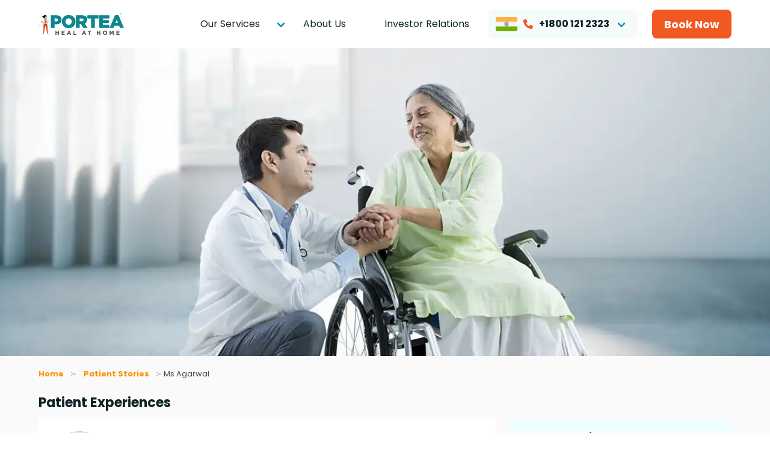

--- FILE ---
content_type: text/html
request_url: https://www.portea.com/patient_stories/diagnosed-case-of-post-covid-lung-fibrosis-and-respiratory-sepsis-with-shock/
body_size: 153178
content:
<!DOCTYPE html><html><head><meta charSet="utf-8"/><meta http-equiv="x-ua-compatible" content="ie=edge"/><meta name="viewport" content="width=device-width, initial-scale=1, shrink-to-fit=no"/><meta name="generator" content="Gatsby 5.13.3"/><meta data-react-helmet="true" name="title" content="Portea Medical - Patient Stories"/><meta data-react-helmet="true" name="description" content="Healthcare at Home - Portea.com : Patient Story - Diagnosed case of Post covid Lung fibrosis and Respiratory sepsis with shock."/><meta name="theme-color" content="#3fc1be"/><style data-href="/commons.d9aeb15f82cc4bac403a.css" data-identity="gatsby-global-css">@charset "UTF-8";:root{--fa-font-solid:normal 900 1em/1 "Font Awesome 6 Solid";--fa-font-regular:normal 400 1em/1 "Font Awesome 6 Regular";--fa-font-light:normal 300 1em/1 "Font Awesome 6 Light";--fa-font-thin:normal 100 1em/1 "Font Awesome 6 Thin";--fa-font-duotone:normal 900 1em/1 "Font Awesome 6 Duotone";--fa-font-sharp-solid:normal 900 1em/1 "Font Awesome 6 Sharp";--fa-font-sharp-regular:normal 400 1em/1 "Font Awesome 6 Sharp";--fa-font-sharp-light:normal 300 1em/1 "Font Awesome 6 Sharp";--fa-font-sharp-thin:normal 100 1em/1 "Font Awesome 6 Sharp";--fa-font-brands:normal 400 1em/1 "Font Awesome 6 Brands"}@-webkit-keyframes fa-beat{0%,90%{-webkit-transform:scale(1);transform:scale(1)}45%{-webkit-transform:scale(var(--fa-beat-scale,1.25));transform:scale(var(--fa-beat-scale,1.25))}}@keyframes fa-beat{0%,90%{-webkit-transform:scale(1);transform:scale(1)}45%{-webkit-transform:scale(var(--fa-beat-scale,1.25));transform:scale(var(--fa-beat-scale,1.25))}}@-webkit-keyframes fa-bounce{0%{-webkit-transform:scale(1) translateY(0);transform:scale(1) translateY(0)}10%{-webkit-transform:scale(var(--fa-bounce-start-scale-x,1.1),var(--fa-bounce-start-scale-y,.9)) translateY(0);transform:scale(var(--fa-bounce-start-scale-x,1.1),var(--fa-bounce-start-scale-y,.9)) translateY(0)}30%{-webkit-transform:scale(var(--fa-bounce-jump-scale-x,.9),var(--fa-bounce-jump-scale-y,1.1)) translateY(var(--fa-bounce-height,-.5em));transform:scale(var(--fa-bounce-jump-scale-x,.9),var(--fa-bounce-jump-scale-y,1.1)) translateY(var(--fa-bounce-height,-.5em))}50%{-webkit-transform:scale(var(--fa-bounce-land-scale-x,1.05),var(--fa-bounce-land-scale-y,.95)) translateY(0);transform:scale(var(--fa-bounce-land-scale-x,1.05),var(--fa-bounce-land-scale-y,.95)) translateY(0)}57%{-webkit-transform:scale(1) translateY(var(--fa-bounce-rebound,-.125em));transform:scale(1) translateY(var(--fa-bounce-rebound,-.125em))}64%{-webkit-transform:scale(1) translateY(0);transform:scale(1) translateY(0)}to{-webkit-transform:scale(1) translateY(0);transform:scale(1) translateY(0)}}@keyframes fa-bounce{0%{-webkit-transform:scale(1) translateY(0);transform:scale(1) translateY(0)}10%{-webkit-transform:scale(var(--fa-bounce-start-scale-x,1.1),var(--fa-bounce-start-scale-y,.9)) translateY(0);transform:scale(var(--fa-bounce-start-scale-x,1.1),var(--fa-bounce-start-scale-y,.9)) translateY(0)}30%{-webkit-transform:scale(var(--fa-bounce-jump-scale-x,.9),var(--fa-bounce-jump-scale-y,1.1)) translateY(var(--fa-bounce-height,-.5em));transform:scale(var(--fa-bounce-jump-scale-x,.9),var(--fa-bounce-jump-scale-y,1.1)) translateY(var(--fa-bounce-height,-.5em))}50%{-webkit-transform:scale(var(--fa-bounce-land-scale-x,1.05),var(--fa-bounce-land-scale-y,.95)) translateY(0);transform:scale(var(--fa-bounce-land-scale-x,1.05),var(--fa-bounce-land-scale-y,.95)) translateY(0)}57%{-webkit-transform:scale(1) translateY(var(--fa-bounce-rebound,-.125em));transform:scale(1) translateY(var(--fa-bounce-rebound,-.125em))}64%{-webkit-transform:scale(1) translateY(0);transform:scale(1) translateY(0)}to{-webkit-transform:scale(1) translateY(0);transform:scale(1) translateY(0)}}@-webkit-keyframes fa-fade{50%{opacity:var(--fa-fade-opacity,.4)}}@keyframes fa-fade{50%{opacity:var(--fa-fade-opacity,.4)}}@-webkit-keyframes fa-beat-fade{0%,to{opacity:var(--fa-beat-fade-opacity,.4);-webkit-transform:scale(1);transform:scale(1)}50%{opacity:1;-webkit-transform:scale(var(--fa-beat-fade-scale,1.125));transform:scale(var(--fa-beat-fade-scale,1.125))}}@keyframes fa-beat-fade{0%,to{opacity:var(--fa-beat-fade-opacity,.4);-webkit-transform:scale(1);transform:scale(1)}50%{opacity:1;-webkit-transform:scale(var(--fa-beat-fade-scale,1.125));transform:scale(var(--fa-beat-fade-scale,1.125))}}@-webkit-keyframes fa-flip{50%{-webkit-transform:rotate3d(var(--fa-flip-x,0),var(--fa-flip-y,1),var(--fa-flip-z,0),var(--fa-flip-angle,-180deg));transform:rotate3d(var(--fa-flip-x,0),var(--fa-flip-y,1),var(--fa-flip-z,0),var(--fa-flip-angle,-180deg))}}@keyframes fa-flip{50%{-webkit-transform:rotate3d(var(--fa-flip-x,0),var(--fa-flip-y,1),var(--fa-flip-z,0),var(--fa-flip-angle,-180deg));transform:rotate3d(var(--fa-flip-x,0),var(--fa-flip-y,1),var(--fa-flip-z,0),var(--fa-flip-angle,-180deg))}}@-webkit-keyframes fa-shake{0%{-webkit-transform:rotate(-15deg);transform:rotate(-15deg)}4%{-webkit-transform:rotate(15deg);transform:rotate(15deg)}24%,8%{-webkit-transform:rotate(-18deg);transform:rotate(-18deg)}12%,28%{-webkit-transform:rotate(18deg);transform:rotate(18deg)}16%{-webkit-transform:rotate(-22deg);transform:rotate(-22deg)}20%{-webkit-transform:rotate(22deg);transform:rotate(22deg)}32%{-webkit-transform:rotate(-12deg);transform:rotate(-12deg)}36%{-webkit-transform:rotate(12deg);transform:rotate(12deg)}40%,to{-webkit-transform:rotate(0deg);transform:rotate(0deg)}}@keyframes fa-shake{0%{-webkit-transform:rotate(-15deg);transform:rotate(-15deg)}4%{-webkit-transform:rotate(15deg);transform:rotate(15deg)}24%,8%{-webkit-transform:rotate(-18deg);transform:rotate(-18deg)}12%,28%{-webkit-transform:rotate(18deg);transform:rotate(18deg)}16%{-webkit-transform:rotate(-22deg);transform:rotate(-22deg)}20%{-webkit-transform:rotate(22deg);transform:rotate(22deg)}32%{-webkit-transform:rotate(-12deg);transform:rotate(-12deg)}36%{-webkit-transform:rotate(12deg);transform:rotate(12deg)}40%,to{-webkit-transform:rotate(0deg);transform:rotate(0deg)}}@-webkit-keyframes fa-spin{0%{-webkit-transform:rotate(0deg);transform:rotate(0deg)}to{-webkit-transform:rotate(1turn);transform:rotate(1turn)}}@keyframes fa-spin{0%{-webkit-transform:rotate(0deg);transform:rotate(0deg)}to{-webkit-transform:rotate(1turn);transform:rotate(1turn)}}.footer-sec{background:#252835;border:0;padding:70px 0}@media screen and (max-width:991px){.footer-sec{padding:40px 0 70px}}.footer-sec ul{display:-ms-flexbox;display:flex;-ms-flex:1 1;flex:1 1}@media screen and (max-width:991px){.footer-sec ul{-ms-flex-direction:column;flex-direction:column;margin:0 auto;width:90%}}.footer-sec ul li{display:-ms-flexbox;display:flex;-ms-flex-direction:column;flex-direction:column;width:20%}.footer-sec ul li:nth-child(3),.footer-sec ul li:nth-child(4){width:30%}@media screen and (max-width:991px){.footer-sec ul li,.footer-sec ul li:nth-child(3),.footer-sec ul li:nth-child(4){width:100%}}.footer-sec ul li label{color:#fff;font-size:24px;font-weight:600;letter-spacing:.58px;line-height:36px;margin-bottom:45px;position:relative}@media screen and (max-width:991px){.footer-sec ul li label{font-size:16px}}.footer-sec ul li label:after{background:#009aa0;bottom:-10px;content:"";height:3px;left:0;position:absolute;width:60px}.footer-sec ul li a{color:#fff;font-size:18px;letter-spacing:.43px;line-height:27px;margin-bottom:19px;width:-webkit-max-content;width:-moz-max-content;width:max-content}@media screen and (max-width:991px){.footer-sec ul li a{font-size:14px;line-height:22px}}.footer-sec ul li div{margin-bottom:30px}.footer-sec ul li div .gatsby-image-wrapper{margin-bottom:0}@media screen and (max-width:991px){.footer-sec ul li div{margin-bottom:15px}}.footer-sec ul li h5{color:#fff;font-size:18px;font-weight:600;letter-spacing:.43px;line-height:27px;margin:0 0 15px}@media screen and (max-width:991px){.footer-sec ul li h5{font-size:16px;line-height:22px}}.footer-sec ul li span{color:#fff;display:block;font-size:16px;letter-spacing:.38px;line-height:27px}@media screen and (max-width:991px){.footer-sec ul li span{font-size:14px;line-height:22px}}.footer-sec ul li .social-icon{-ms-flex-align:center;align-items:center;display:-ms-flexbox;display:flex;margin-bottom:24px}.footer-sec ul li .social-icon a{height:44px;margin-bottom:0;margin-right:16px;width:44px}.footer-sec ul li .social-icon img{height:44px;width:44px}@media screen and (max-width:991px){.footer-sec ul li .social-icon img{height:30px;width:30px}}.footer-sec p{border:1px solid rgba(255,253,249,.239);border-left:0;border-right:0;color:#fff;font:normal normal 300 16px/27px Poppins;letter-spacing:.38px;margin-top:50px;opacity:.8;padding:24px}@media screen and (max-width:991px){.footer-sec p{font-size:12px;line-height:20px;margin:30px auto 0;padding:12px;width:90%}}.footer-sec .copyright{-ms-flex-pack:justify;color:#fff;display:-ms-flexbox;display:flex;font:normal normal 300 16px/27px Poppins;justify-content:space-between;letter-spacing:.38px;margin-top:24px;opacity:.8}@media screen and (max-width:991px){.footer-sec .copyright{-ms-flex-direction:column;flex-direction:column;font-size:12px;line-height:20px;margin:10px auto 0;padding:12px;width:90%}}.footer-sec .copyright a{color:#fff}@media screen and (max-width:991px){.footer-sec .copyright a{display:inline-block;margin-bottom:10px}}.slick-slider{-webkit-touch-callout:none;-webkit-tap-highlight-color:transparent;box-sizing:border-box;-ms-touch-action:pan-y;touch-action:pan-y;-webkit-user-select:none;-moz-user-select:none;-ms-user-select:none;user-select:none;-khtml-user-select:none}.slick-list,.slick-slider{display:block;position:relative}.slick-list{margin:0;overflow:hidden;padding:0}.slick-list:focus{outline:none}.slick-list.dragging{cursor:pointer;cursor:hand}.slick-slider .slick-list,.slick-slider .slick-track{-webkit-transform:translateZ(0);-moz-transform:translateZ(0);-ms-transform:translateZ(0);-o-transform:translateZ(0);transform:translateZ(0)}.slick-track{display:block;left:0;margin-left:auto;margin-right:auto;position:relative;top:0}.slick-track:after,.slick-track:before{content:"";display:table}.slick-track:after{clear:both}.slick-loading .slick-track{visibility:hidden}.slick-slide{display:none;float:left;height:100%;min-height:1px}[dir=rtl] .slick-slide{float:right}.slick-slide img{display:block}.slick-slide.slick-loading img{display:none}.slick-slide.dragging img{pointer-events:none}.slick-initialized .slick-slide{display:block}.slick-loading .slick-slide{visibility:hidden}.slick-vertical .slick-slide{border:1px solid transparent;display:block;height:auto}.slick-arrow.slick-hidden{display:none}.slick-loading .slick-list{background:#fff url([data-uri]) 50% no-repeat}@font-face{font-family:slick;font-style:normal;font-weight:400;src:url([data-uri]);src:url([data-uri]?#iefix) format("embedded-opentype"),url([data-uri]) format("woff"),url([data-uri]) format("truetype"),url([data-uri]#slick) format("svg")}.slick-next,.slick-prev{border:none;cursor:pointer;display:block;font-size:0;height:20px;line-height:0;padding:0;position:absolute;top:50%;-webkit-transform:translateY(-50%);-ms-transform:translateY(-50%);transform:translateY(-50%);width:20px}.slick-next,.slick-next:focus,.slick-next:hover,.slick-prev,.slick-prev:focus,.slick-prev:hover{background:transparent;color:transparent;outline:none}.slick-next:focus:before,.slick-next:hover:before,.slick-prev:focus:before,.slick-prev:hover:before{opacity:1}.slick-next.slick-disabled:before,.slick-prev.slick-disabled:before{opacity:.25}.slick-next:before,.slick-prev:before{-webkit-font-smoothing:antialiased;-moz-osx-font-smoothing:grayscale;color:#fff;font-family:slick;font-size:20px;line-height:1;opacity:.75}.slick-prev{left:-25px}[dir=rtl] .slick-prev{left:auto;right:-25px}.slick-prev:before{content:"←"}[dir=rtl] .slick-prev:before{content:"→"}.slick-next{right:-25px}[dir=rtl] .slick-next{left:-25px;right:auto}.slick-next:before{content:"→"}[dir=rtl] .slick-next:before{content:"←"}.slick-dotted.slick-slider{margin-bottom:30px}.slick-dots{bottom:-25px;display:block;list-style:none;margin:0;padding:0;position:absolute;text-align:center;width:100%}.slick-dots li{display:inline-block;margin:0 5px;padding:0;position:relative}.slick-dots li,.slick-dots li button{cursor:pointer;height:20px;width:20px}.slick-dots li button{background:transparent;border:0;color:transparent;display:block;font-size:0;line-height:0;outline:none;padding:5px}.slick-dots li button:focus,.slick-dots li button:hover{outline:none}.slick-dots li button:focus:before,.slick-dots li button:hover:before{opacity:1}.slick-dots li button:before{-webkit-font-smoothing:antialiased;-moz-osx-font-smoothing:grayscale;color:#000;content:"•";font-family:slick;font-size:6px;height:20px;left:0;line-height:20px;opacity:.25;position:absolute;text-align:center;top:0;width:20px}.slick-dots li.slick-active button:before{color:#000;opacity:.75}.slick-next,.slick-prev{top:15%}.slick-next:before,.slick-prev:before{color:#000}.slick-initialized .slick-slide{display:-ms-flexbox;display:flex}.new-landing .slick-initialized .slick-slide div{height:100%;width:100%}.new-landing .slick-initialized .slick-slide{-ms-flex-align:center;align-items:center}.new-landing .slick-arrow:before,.patient-wrapper .slick-arrow:before{display:none}.new-landing .slick-arrow,.patient-wrapper .slick-arrow{-ms-flex-pack:center;-ms-flex-align:center;align-items:center;background:#fff;border-radius:50%;-webkit-box-shadow:0 0 20px #0000001a;box-shadow:0 0 20px #0000001a;display:-ms-flexbox!important;display:flex!important;height:48px;justify-content:center;top:50%;-webkit-transform:translateY(-50%);transform:translateY(-50%);width:48px;z-index:2}.new-landing .partners-sec .slick-track,.new-landing .pharma-sec .slick-track,.new-landing .press-sec .slick-track{-ms-flex-align:center;align-items:center}.new-landing .slick-arrow.slick-disabled{display:none!important}.new-landing .slick-arrow svg,.patient-wrapper .slick-arrow svg{height:20px;width:20px}.new-landing .slick-arrow svg path,.patient-wrapper .slick-arrow svg path{fill:#000}.new-landing .slick-next{right:-20px}.new-landing .slick-prev{left:-20px}.customer-sec .slick-arrow{background-color:#324156;bottom:-50px;height:40px;top:auto;-webkit-transform:none;transform:none;width:40px}.customer-sec .slick-next{right:calc(50% - 48px)}.customer-sec .slick-arrow svg path{fill:#fff}.customer-sec .slick-prev{left:calc(50% - 48px)}.customer-sec .slick-arrow.slick-disabled{background-color:transparent;-webkit-box-shadow:none;box-shadow:none;display:-ms-flexbox!important;display:flex!important}.customer-sec .slick-arrow.slick-disabled path{fill:#93a3b9}.new-landing .slick-dots li button{padding:0}.new-landing .slick-dots li button:before{color:#d5d5d5;font-size:14px;opacity:1}.new-landing .slick-dots li.slick-active button:before{color:#009aa0;opacity:1}.new-landing .slick-dots li{margin:0 1px}.slick-track{-ms-flex-pack:center;-ms-flex-align:stretch;align-items:stretch;display:-ms-flexbox;display:flex;-ms-flex-direction:row;flex-direction:row;justify-content:center;padding:20px 0}.slick-slide{height:auto;margin:0 10px}.sec-testimonial .slick-slide>div{text-align:center;width:100%}.sec-testimonial .slick-dots li button,.sec-testimonial .slick-next:before,.sec-testimonial .slick-prev:before{color:#fff}.sec-testimonial .testimonial-slide{margin:0 auto;width:80%}.doctor-card div.gatsby-image-wrapper{border-radius:50%;height:180px;margin:0 auto 24px;width:180px}@media screen and (max-width:991px){.doctor-card div.gatsby-image-wrapper{height:108px;margin:0 auto 16px;width:108px}}@media screen and (max-width:1024px){.slick-prev{left:5px;z-index:1}.slick-next{right:5px;z-index:1}}@media screen and (max-width:767px){.slick-initialized .slick-slide,.slick-track{display:block}.new-landing .slick-arrow{height:28px;width:28px}.patient-wrapper .slick-arrow{top:100%}.new-landing .slick-arrow svg{height:15px;width:15px}.new-landing .slick-initialized .slick-slide,.new-landing .slick-track{display:-ms-flexbox;display:flex}.slick-slide{margin:0}.sec-testimonial .testimonial-slide{width:95%}.doctor-sec .slick-next{right:-20px}.doctor-sec .slick-prev{left:-20px}.customer-sec .slick-arrow{bottom:-20px}.new-landing .slick-dots li button:before{font-size:8px}.new-landing .slick-dots li,.slick-dots li button,.slick-dots li button:before{height:14px;width:14px}}.new-nav.nav-section{background:#fff;border:0;padding:16px 0;position:sticky;top:-120px;-webkit-transition:all 1s;transition:all 1s;width:100%;z-index:9}.new-nav.nav-section .navbar-item.is-hoverable:hover .navbar-link{background-color:#fff}.new-nav.nav-section .main-btn,.new-nav.nav-section .navbar-item.is-hoverable:hover .navbar-dropdown{display:-ms-flexbox;display:flex}.new-nav.nav-section .main-btn{-ms-flex-align:center;-ms-flex-pack:center;align-items:center;background:var(--bc);border:0;border-radius:8px;color:#fff;cursor:pointer;font-size:18px;font-weight:600;height:48px;justify-content:center;min-width:112px;padding:0 20px}@media screen and (max-width:991px){.new-nav.nav-section .main-btn{font-size:16px;height:38px;padding:0 10px}}.new-nav.nav-section.active{-webkit-box-shadow:0 2px 20px rgba(13,34,34,.039);box-shadow:0 2px 20px rgba(13,34,34,.039);top:0}@media screen and (max-width:991px){.new-nav.nav-section.active{padding:16px}}.new-nav.nav-section .mobile-slider,.new-nav.nav-section .mobilemenu{display:none}@media screen and (max-width:991px){.new-nav.nav-section{padding:16px}.new-nav.nav-section .mobile-slider.active{display:block;height:100vh;position:fixed;right:0;top:0;width:100%;z-index:9}.new-nav.nav-section .mobile-slider:after{background-color:rgba(0,0,0,.4);content:"";height:100vh;left:0;position:fixed;top:0;width:100%;z-index:8}.new-nav.nav-section .mobile-slider .slider-menu{background-color:#fff;height:100vh;position:absolute;right:-100%;top:0;-webkit-transition:all .3s;transition:all .3s;width:80%;z-index:9}.new-nav.nav-section .mobile-slider .slider-menu.active{right:0}.new-nav.nav-section .mobile-slider .slider-menu .close-menu{cursor:pointer;position:absolute;right:10px;top:10px}.new-nav.nav-section .mobile-slider .slider-menu .close-menu svg{height:20px;width:20px}.new-nav.nav-section .mobile-slider .slider-menu ul{-ms-flex-align:start;-ms-flex-pack:center;align-items:flex-start;display:-ms-flexbox;display:flex;-ms-flex-direction:column;flex-direction:column;justify-content:center;margin-top:20px;text-align:left}.new-nav.nav-section .mobile-slider .slider-menu ul li{-ms-flex-pack:justify;display:-ms-flexbox;display:flex;justify-content:space-between;padding:15px 20px;width:100%}.new-nav.nav-section .mobile-slider .slider-menu ul a,.new-nav.nav-section .mobile-slider .slider-menu ul span{-ms-flex-pack:justify;display:-ms-flexbox;display:flex;font-weight:600;justify-content:space-between;padding:0;text-align:left}.new-nav.nav-section .mobile-slider .slider-menu ul span{cursor:pointer}.new-nav.nav-section .mobile-slider .slider-menu ul button{width:130px}.new-nav.nav-section .mobile-slider .slider-menu ul div{-ms-flex-align:start;-ms-flex-pack:justify;align-items:flex-start;display:-ms-flexbox;display:flex;-ms-flex-wrap:wrap;flex-wrap:wrap;height:0;justify-content:space-between;overflow:hidden;-webkit-transition:height 1s;transition:height 1s}.new-nav.nav-section .mobile-slider .slider-menu ul div.active{border-bottom:1px solid rgba(0,0,0,.149);height:-webkit-fit-content;height:-moz-fit-content;height:fit-content;padding:0 20px 20px}.new-nav.nav-section .mobile-slider .slider-menu ul div a{font-size:13px;font-weight:400;padding:10px 0;width:49%}.new-nav.nav-section .mobilemenu{-ms-flex-align:center;align-items:center;display:-ms-flexbox;display:flex}.new-nav.nav-section .mobilemenu .menu-burger{cursor:pointer}.new-nav.nav-section .mobilemenu .menu-burger span{background:var(--primary);border-radius:4px;display:block;height:3px;margin-bottom:4px;width:30px}.new-nav.nav-section .mobilemenu .menu-burger span:last-child{margin-bottom:0}}.new-nav.nav-section img{cursor:pointer;height:36px;width:142px}@media screen and (max-width:991px){.new-nav.nav-section img{height:28px;width:112px}}.new-nav.nav-section nav{-ms-flex-pack:justify;justify-content:space-between}.new-nav.nav-section nav,.new-nav.nav-section span.has-dropdown{-ms-flex-align:center;align-items:center;display:-ms-flexbox;display:flex}.new-nav.nav-section span.has-dropdown{background-color:#f5fbfb;border-radius:8px;font-weight:600;margin-right:24px;padding:12px}.new-nav.nav-section span.has-dropdown a:hover{color:#000}.new-nav.nav-section span.has-dropdown svg{color:var(--bc);padding:0 10px}@media screen and (max-width:991px){.new-nav.nav-section span.has-dropdown{border-radius:4px;font-size:12px;padding:6px 12px}}.new-nav.nav-section span.has-dropdown .number-action{padding:0 10px 0 0}@media screen and (max-width:991px){.new-nav.nav-section span.has-dropdown .number-action{-ms-flex-align:center;align-items:center;display:-ms-flexbox;display:flex;margin-right:8px;padding-right:16px}}.new-nav.nav-section span.has-dropdown .number-action img{height:24px;width:36px}@media screen and (max-width:991px){.new-nav.nav-section span.has-dropdown .number-action img{height:18px;width:24px}}.new-nav.nav-section span.has-dropdown .number-action .navbar-dropdown{background-color:#f5fbfb;left:-10px;min-width:50px;top:40px}.new-nav.nav-section span.has-dropdown .number-action .navbar-dropdown .country{-ms-flex-align:center;align-items:center;display:-ms-flexbox;display:flex;padding:10px 4px}.new-nav.nav-section span.has-dropdown .number-action .navbar-dropdown .country div{display:-ms-flexbox;display:flex;-ms-flex-direction:column;flex-direction:column;margin-left:10px}.new-nav.nav-section span.has-dropdown .number-action .navbar-dropdown .country label{font-weight:400}.new-nav.nav-section span.has-dropdown .number-action .navbar-dropdown .country span{color:var(--bc);font-weight:300}@media screen and (max-width:991px){.new-nav.nav-section span.has-dropdown .number-action .navbar-dropdown{display:none;-ms-flex-direction:column;flex-direction:column;position:absolute}}.new-nav.nav-section .navbar-dropdown{border:0;display:-ms-flexbox;display:flex;-ms-flex-direction:row;flex-direction:row;-ms-flex-wrap:wrap;flex-wrap:wrap;left:32px;padding:8px;top:110%;width:530px}@media screen and (max-width:991px){.new-nav.nav-section .navbar-dropdown{width:230px}}.new-nav.nav-section .navbar-dropdown a{font-size:13px;padding:8px;width:47%}.new-nav.nav-section .navbar-dropdown a,.new-nav.nav-section ul{-ms-flex-align:center;align-items:center;display:-ms-flexbox;display:flex}@media screen and (max-width:991px){.new-nav.nav-section ul{display:none}}.new-nav.nav-section ul a,.new-nav.nav-section ul li{color:var(--db);font-size:16px}.new-nav.nav-section ul a{padding:0 32px}.new-nav.nav-section ul a:hover{color:var(--primary)}.new-nav.nav-section ul a:after{border-color:var(--primary);margin-left:15px;margin-top:-3px;position:static}.new-nav.nav-section .navbar-link:not(.is-arrowless):after{border-color:var(--primary);right:0}.service-icon img{height:auto!important;width:30px!important}@media screen and (max-width:991px){.service-icon img{height:22px!important;width:20px!important}.service-icon a{-ms-flex-pack:start!important;justify-content:flex-start!important}}.new-nav.nav-section span.has-dropdown .number-action .navbar-dropdown.country-wrapper{display:-ms-flexbox;display:flex;-ms-flex-direction:column;flex-direction:column;width:100%}.verloop-button{display:none!important}.content h2,.content h2 strong{color:#00979e;font-size:24px;font-weight:700;margin-bottom:15px;padding-bottom:10px;position:relative;text-align:center}.content h2:after{border-bottom:2px solid #ec4115;bottom:0;content:"";height:2px;left:0;margin:auto;position:absolute;right:0;width:160px}.content h3,.content h3 strong{color:#525252!important;font-size:1rem!important;font-weight:700!important;margin-bottom:15px;text-transform:uppercase}.content-section{background:#fff;color:#000;font-size:.75em;margin:0 0 40px}.content-section h2{margin-bottom:40px;margin-top:20px;text-transform:capitalize}.content-section figure{margin-left:0!important;margin-right:0!important}.content-section table{table-layout:fixed}aside.menu{background:#fff;display:-ms-flexbox;display:flex;-ms-flex-direction:column;flex-direction:column;margin-bottom:1.5rem}aside.menu .menu-header{position:relative}aside.menu .menu-header,aside.menu .menu-header .icon-action{-ms-flex-pack:center;-ms-flex-align:center;align-items:center;display:-ms-flexbox;display:flex;justify-content:center}aside.menu .menu-header .icon-action{border-radius:50%;height:32px;position:absolute;right:5px;text-align:center;width:32px}aside.menu ul.menu-list{list-style:none;margin-left:0;margin-top:0}aside.menu ul.menu-list li{border-bottom:1px solid #d3d3d3}aside.menu ul.menu-list li:last-child{border-bottom:none}aside.menu ul.menu-list li a{-ms-flex-pack:justify;-ms-flex-align:center;align-items:center;color:#000;display:-ms-flexbox;display:flex;font-size:16px;font-weight:700;justify-content:space-between;line-height:36px;text-transform:capitalize}aside.menu ul.menu-list li a>menu-icon{-ms-flex-line-pack:end;align-content:flex-end;background:#f1f1f1}aside.menu ul.menu-list li a span{margin-left:5px}aside.menu .menu-label{color:#00979e;font-size:24px;font-weight:700;padding-bottom:10px;position:relative;text-align:center}aside.menu .menu-label:after{border-bottom:2px solid #ec4115;bottom:0;content:"";height:2px;left:0;margin:auto;position:absolute;right:0;width:160px}.wp-block-columns{display:-ms-flexbox;display:flex;margin:20px 0}.wp-block-columns h4>a{color:#000}.wp-block-column{-ms-flex:1 1;flex:1 1;margin:0 20px}p.has-drop-cap:not(:focus):first-letter{float:left;font-size:3.375em;font-style:normal;font-weight:700;line-height:1;margin:0 .25em 0 0;text-transform:uppercase}@media (max-width:764px){.wp-block-columns.has-3-columns{-ms-flex-flow:row wrap;flex-flow:row wrap}.has-3-columns .wp-block-column:first-child{-ms-flex-preferred-size:100%;flex-basis:100%}aside.menu .menu-header .icon-action{height:20px;width:20px}}@media (max-width:478px){.wp-block-columns.has-3-columns{display:block}.wp-block-column{margin:20px 0}}.box{-webkit-box-shadow:none!important;box-shadow:none!important}.txt-primary{color:#00979e}.txt-cta{color:#f15a22}.f-14{font-size:14px!important}.f-16{font-size:16px!important}.f-18{font-size:18px!important}.txt-bold{font-weight:700!important}.top-banner{height:512px}.page-title{color:#00979e;font-size:36px;font-weight:700;margin:16px 0}.inner-title .breadcrumb{background:transparent;margin-top:20px;padding:0}.inner-title .breadcrumb a{color:#fc9200;font-weight:700}.inner-title .breadcrumb li:before{margin-right:.25em}.prev-next-cntr{-ms-flex-pack:justify;display:-ms-flexbox;display:flex;justify-content:space-between;margin-top:3rem}.prev-next-cntr a{color:#fc9200}.right-panel .sm-icons{display:block;height:60px;width:60px}.right-panel .fb{background-image:url([data-uri])}.right-panel .google{background-image:url(/static/icn_google-d69a107a5e730a8973ee2ced2a98dae6.svg)}.right-panel .practo{background-image:url(/static/icn_practo-459a99effb6fc875a4942772939c61ff.svg)}.right-panel .media-content span{color:#bcbcbc}.right-panel .media-content .sub-info{color:#00979e}.right-panel .services-panel{background-color:#00979e;color:#fff;margin-bottom:20px}.right-panel .services-panel .header{border-bottom:1px solid #fff;font-size:18px;padding-bottom:10px}.right-panel .services-panel .service-item{display:inline-block;margin:1rem 0;width:50%}.right-panel .services-panel .service-item .icn-service{background-repeat:no-repeat;display:block;height:74px;margin:.5rem auto;width:74px}.right-panel .services-panel .service-item .doctor{background-image:url([data-uri])}.right-panel .services-panel .service-item .nursing{background-image:url([data-uri])}.right-panel .services-panel .service-item .physio{background-image:url([data-uri])}.right-panel .services-panel .service-item .attendant{background-image:url([data-uri])}.right-panel .services-panel .service-item .elder{background-image:url([data-uri])}.right-panel .services-panel .service-item .mother{background-image:url([data-uri])}.right-panel .services-panel .service-item .lab{background-image:url([data-uri])}.right-panel .services-panel .service-item .equipment{background-image:url([data-uri])}.right-panel .services-panel .service-item .pharma{background-image:url([data-uri])}.right-panel .services-panel .service-item .critical{background-image:url([data-uri])}.right-panel .services-panel .service-item p{font-size:14px;text-align:center}.inner-page .stories-cntr h3{color:#00979e;font-size:30px;font-weight:600;line-height:1.3;margin-bottom:24px}.inner-page .stories-cntr .stories-info{color:#7c7c7c;margin:1rem 0}.inner-page .stories-cntr .stories-info span{float:right}.inner-page .stories-cntr .stories-info .icon{background-size:contain;height:20px;margin-right:10px;vertical-align:sub;width:20px}.inner-page .stories-cntr .stories-info .critical-care{background-image:url([data-uri])}.inner-page .stories-cntr p{margin-bottom:24px}.inner-page .stories-cntr .dr-details .name{color:#00979e;font-size:16px;font-weight:700;margin-bottom:10px}.inner-page .patient-details .sub-sec{border-bottom:1px solid #c6c6c6;padding-bottom:24px}.inner-page .patient-details .sub-title{color:#00979e;font-size:16px;font-weight:700;margin:16px 0 0}.inner-page .patient-details .sub-label{color:#00979e;font-weight:600;margin-right:10px}.inner-page .media-cntr .box{background-color:transparent}.inner-page .media-cntr .media-header{background-color:#fff;margin-bottom:1px;padding:.25rem 1.25rem;position:relative}.inner-page .media-cntr .media-header .date{position:absolute;right:1.25rem;top:36px}.inner-page .media-cntr h3{color:#00979e;font-size:24px;font-weight:600;line-height:1;margin-bottom:30px}.inner-page .media-cntr p{margin-bottom:24px}.inner-page .contact-cntr{background:#fff;height:100%;padding:1.875rem}.inner-page .contact-cntr .contact-details{margin:2rem 0}.inner-page .contact-cntr .contact-details li{font-weight:600}.inner-page .contact-cntr .contact-details i{color:#f15a22;margin-right:.75rem}.inner-page .contact-cntr .contact-details p{padding-left:1.75rem}.inner-page .contact-cntr .title{margin-bottom:1.5rem;text-transform:uppercase}.inner-page .contact-cntr .address-cntr{font-size:14px;padding-left:2rem;position:relative}.inner-page .contact-cntr .address-cntr i{color:#f15a22;left:0;position:absolute;top:0}.inner-page .testimonials .services-tab-cntr{padding-bottom:1rem}.inner-page .testimonials .services-tab-cntr p{color:#f15a22;margin-bottom:1.5rem}.inner-page .testimonials .services-tab-cntr .btn-gray-line{margin:0 .5rem .5rem 0}.inner-page .testimonials .testimoni-title .header{margin-bottom:1rem}.inner-page .testimonials .testimoni-title .city{float:right;margin-top:8px}.inner-page .testimonials .testimoni{padding-left:80px;position:relative;top:-20px}.inner-page .testimonials .letter-avatar{background-color:#00979e;border-radius:50%;color:#fff;height:60px;text-align:center;width:60px}.inner-page .testimonials .letter-avatar span{font-size:30px;font-weight:700;line-height:60px}.about-us .tabs.is-toggle a{background-color:#fff;border-color:#d6d6d6}.about-us .tabs.is-toggle li.is-active a{background-color:#f99d1c;border-color:#f99d1c}.profile-cntr .sec-title{background:#def7f0 0 0 no-repeat padding-box;border:1px solid #a6e5df;margin-top:10px}.profile-cntr .sec-title .media-content{margin-top:50px}.profile-cntr .sec-title .name{font-size:30px;font-weight:600;margin-bottom:0}.profile-cntr .sec-title .designation{font-size:20px;margin-bottom:0}.profile-cntr .bio-info h4{color:#b2b2b2;font-size:18px;margin-bottom:20px}.career .stories-cntr ul{font-size:14px;list-style:none;padding-left:2rem}.career .stories-cntr ul li:before{color:#f15a22;content:"•";display:inline-block;font-size:20px;font-weight:700;margin-left:-1em;text-align:center;vertical-align:middle;width:1em}.career .open-post-cntr{background:#f8f8f8 0 0 no-repeat padding-box;-webkit-box-shadow:0 1px 3px rgba(0,0,0,.161);box-shadow:0 1px 3px rgba(0,0,0,.161);margin:15px 0}.career .open-post-cntr .media{height:100%}.career .open-post-cntr .media-left{background:#fff;height:100%;padding:.75rem;width:25%}.career .open-post-cntr .media-left .image{margin:16% auto 10px}.career .open-post-cntr .media-left p{color:#00979e;font-size:18px;font-weight:700;margin:0;text-align:center}.career .open-post-cntr .media-content{padding:.75rem}.career .open-post-cntr .media-content .data{margin-bottom:1rem;padding-left:2.5rem;position:relative}.career .open-post-cntr .media-content .data .icon{background-position:top;background-repeat:no-repeat;background-size:contain;left:0;position:absolute}.career .open-post-cntr .media-content .certificate{background-image:url([data-uri])}.career .open-post-cntr .media-content .experience{background-image:url([data-uri])}.career .open-post-cntr .media-content .qualification{background-image:url([data-uri])}.career .open-post-cntr .media-content .geriatric-exp{background-image:url([data-uri])}.career .open-post-cntr .media-content .language{background-image:url([data-uri])}.error-page .image{margin:4rem auto 1rem;max-width:600px;padding:.75rem}.error-page h2{color:#f15a22;font-size:24px;font-weight:700}.error-page p{margin:1rem auto;max-width:800px;padding:.75rem}.fb{background-image:url([data-uri])}.twitter{background-image:url([data-uri])}.linkedin{background-image:url([data-uri])}.write-us{border:1px solid #f99d1c;border-radius:6px;color:#f99d1c;display:block;font-size:32px;margin-top:1.5rem;padding:.5rem 2rem}.write-us a{color:#f99d1c;font-weight:700}.why-partner .icon-cntr{background:#fff 0 0 no-repeat padding-box;border:1px solid #c1c1c1;height:180px;margin-bottom:30px;position:relative}.why-partner .icon-cntr .icon{background-position:50%;background-repeat:no-repeat;bottom:0;display:block;height:96px;left:0;margin:auto;position:absolute;right:0;top:0;width:160px}.why-partner .icon-cntr .patient-care{background-image:url([data-uri])}.why-partner .icon-cntr .exp-proffessional{background-image:url([data-uri])}.why-partner .icon-cntr .infrastructure{background-image:url([data-uri])}.why-partner .icon-cntr .robust-processes{background-image:url([data-uri])}.why-partner .icon-cntr .hospital-network{background-image:url([data-uri])}.why-partner .icon-cntr .number-one{background-image:url([data-uri])}.why-partner .title{color:#00979e;font-size:24px;margin-bottom:10px}.why-partner p{font-size:16px}@media(max-width:768px){.top-banner{height:250px;margin-bottom:0!important;min-height:auto}.breadcrumb{padding-left:20px}.page-title{font-size:24px}.inner-page{padding:0 16px}.inner-page .stories-cntr h3{font-size:16px;font-weight:700}.inner-page .stories-cntr .stories-info{font-size:12px}.btn-primary{font-size:.75rem}.right-panel .services-panel .header{font-size:24px;text-align:center}.right-panel .services-panel .service-item p{font-size:13px}.inner-page .media-cntr .media-header img{max-width:140px}.inner-page .media-cntr .media-header .date{font-size:12px;top:22px}.inner-page .media-cntr h3{font-size:18px}.inner-page .testimonials .testimoni-title .city{display:block;float:none;margin-top:0}.inner-page .testimonials .testimoni{padding-left:0;top:10px}.profile-cntr .media,.stories-cntr .media{display:block}.profile-cntr .sec-title .media-content{margin-top:10px;text-align:center}.dr-details .image{margin:auto}.dr-details .media-content{margin-top:20px}.career .open-post-cntr .media-left{width:100%}.career .open-post-cntr .media-left .image{display:inline-block;margin:inherit}.career .open-post-cntr .media-left p{display:inline-block;margin-top:12px;vertical-align:top}.write-us{font-size:20px;margin-top:0}}body{background:#fafafa}.field label{color:#00979e;font-size:.75rem}.container.is-fluid{padding:0!important}.content{font-size:1.25rem}.content .taglist{-ms-flex-pack:left;-ms-flex-align:center;align-items:center;display:-ms-flexbox;display:flex;-ms-flex-wrap:wrap;flex-wrap:wrap;justify-content:left;list-style:none;margin:1.5rem 1.5rem 0 0}.content .taglist li{margin-bottom:1.5rem;margin-top:0;padding:0 2rem 1rem 0}.pagination .navbar,article.tile{-ms-flex-pack:center;justify-content:center}article.tile{display:-ms-flexbox;display:flex;-ms-flex-direction:column;flex-direction:column}.people .content{min-height:120px}.people .card-footer a{margin-top:12px}.people .media{min-height:75px}/*! bulma.io v0.9.4 | MIT License | github.com/jgthms/bulma */.button,.input,.pagination-ellipsis,.pagination-link,.pagination-next,.select select{-ms-flex-align:center;-ms-flex-pack:start;align-items:center;-moz-appearance:none;-webkit-appearance:none;border:1px solid transparent;border-radius:4px;-webkit-box-shadow:none;box-shadow:none;display:-ms-inline-flexbox;display:inline-flex;font-size:1rem;height:2.5em;justify-content:flex-start;line-height:1.5;padding:calc(.5em - 1px) calc(.75em - 1px);position:relative;vertical-align:top}.button:active,.button:focus,.input:active,.input:focus,.is-active.button,.is-active.file-cta,.is-active.file-name,.is-active.input,.is-active.pagination-ellipsis,.is-active.pagination-link,.is-active.pagination-next,.is-active.pagination-previous,.is-active.textarea,.is-focused.button,.is-focused.file-cta,.is-focused.file-name,.is-focused.input,.is-focused.pagination-ellipsis,.is-focused.pagination-link,.is-focused.pagination-next,.is-focused.pagination-previous,.is-focused.textarea,.pagination-ellipsis:active,.pagination-ellipsis:focus,.pagination-link:active,.pagination-link:focus,.pagination-next:active,.pagination-next:focus,.select select.is-active,.select select.is-focused,.select select:active,.select select:focus{outline:none}.select select[disabled],[disabled].button,[disabled].file-cta,[disabled].file-name,[disabled].input,[disabled].pagination-ellipsis,[disabled].pagination-link,[disabled].pagination-next,[disabled].pagination-previous,[disabled].textarea{cursor:not-allowed}.breadcrumb,.button,.file,.is-unselectable,.pagination-ellipsis,.pagination-link,.pagination-next,.tabs{-webkit-touch-callout:none;-webkit-user-select:none;-moz-user-select:none;-ms-user-select:none;user-select:none}.navbar-link:not(.is-arrowless):after,.select:not(.is-multiple):not(.is-loading):after{border:3px solid transparent;border-radius:2px;border-right:0;border-top:0;content:" ";display:block;height:.625em;margin-top:-.4375em;pointer-events:none;position:absolute;top:50%;-webkit-transform:rotate(-45deg);transform:rotate(-45deg);-webkit-transform-origin:center;transform-origin:center;width:.625em}.block:not(:last-child),.box:not(:last-child),.breadcrumb:not(:last-child),.content:not(:last-child),.level:not(:last-child),.pagination:not(:last-child),.progress:not(:last-child),.subtitle:not(:last-child),.table:not(:last-child),.tabs:not(:last-child),.title:not(:last-child){margin-bottom:1.5rem}.modal-close{-webkit-touch-callout:none;-ms-flex-positive:0;-ms-flex-negative:0;-moz-appearance:none;-webkit-appearance:none;background-color:hsla(0,0%,4%,.2);border:none;border-radius:9999px;cursor:pointer;display:inline-block;flex-grow:0;flex-shrink:0;font-size:0;height:20px;max-height:20px;max-width:20px;min-height:20px;min-width:20px;outline:none;pointer-events:auto;position:relative;-webkit-user-select:none;-moz-user-select:none;-ms-user-select:none;user-select:none;vertical-align:top;width:20px}.modal-close:after,.modal-close:before{background-color:#fff;content:"";display:block;left:50%;position:absolute;top:50%;-webkit-transform:translateX(-50%) translateY(-50%) rotate(45deg);transform:translateX(-50%) translateY(-50%) rotate(45deg);-webkit-transform-origin:center center;transform-origin:center center}.modal-close:before{height:2px;width:50%}.modal-close:after{height:50%;width:2px}.modal-close:focus,.modal-close:hover{background-color:hsla(0,0%,4%,.3)}.modal-close:active{background-color:hsla(0,0%,4%,.4)}.is-small.delete,.is-small.modal-close{height:16px;max-height:16px;max-width:16px;min-height:16px;min-width:16px;width:16px}.is-medium.delete,.is-medium.modal-close{height:24px;max-height:24px;max-width:24px;min-height:24px;min-width:24px;width:24px}.is-large.delete,.is-large.modal-close{height:32px;max-height:32px;max-width:32px;min-height:32px;min-width:32px;width:32px}.button.is-loading:after,.control.is-loading:after,.select.is-loading:after{-webkit-animation:spinAround .5s linear infinite;animation:spinAround .5s linear infinite;border-color:transparent transparent #dbdbdb #dbdbdb;border-radius:9999px;border-style:solid;border-width:2px;content:"";display:block;height:1em;position:relative;width:1em}.image.is-16by9 .has-ratio,.image.is-16by9 img,.image.is-1by1 .has-ratio,.image.is-1by1 img,.image.is-1by2 .has-ratio,.image.is-1by2 img,.image.is-1by3 .has-ratio,.image.is-1by3 img,.image.is-2by1 .has-ratio,.image.is-2by1 img,.image.is-2by3 .has-ratio,.image.is-2by3 img,.image.is-3by1 .has-ratio,.image.is-3by1 img,.image.is-3by2 .has-ratio,.image.is-3by2 img,.image.is-3by4 .has-ratio,.image.is-3by4 img,.image.is-3by5 .has-ratio,.image.is-3by5 img,.image.is-4by3 .has-ratio,.image.is-4by3 img,.image.is-4by5 .has-ratio,.image.is-4by5 img,.image.is-5by3 .has-ratio,.image.is-5by3 img,.image.is-5by4 .has-ratio,.image.is-5by4 img,.image.is-9by16 .has-ratio,.image.is-9by16 img,.image.is-square .has-ratio,.image.is-square img,.is-overlay,.modal,.modal-background{bottom:0;left:0;position:absolute;right:0;top:0}/*! minireset.css v0.0.6 | MIT License | github.com/jgthms/minireset.css */body,dd,figure,h1,h2,h3,h4,h5,h6,hr,html,iframe,li,ol,p,ul{margin:0;padding:0}h1,h2,h3,h4,h5,h6{font-size:100%;font-weight:400}ul{list-style:none}button,input,select{margin:0}html{-webkit-box-sizing:border-box;box-sizing:border-box}*,:after,:before{-webkit-box-sizing:inherit;box-sizing:inherit}img,video{height:auto;max-width:100%}iframe{border:0}table{border-collapse:collapse;border-spacing:0}td,th{padding:0}td:not([align]),th:not([align]){text-align:inherit}html{-moz-osx-font-smoothing:grayscale;-webkit-font-smoothing:antialiased;text-rendering:optimizeLegibility;-webkit-text-size-adjust:100%;-moz-text-size-adjust:100%;-ms-text-size-adjust:100%;text-size-adjust:100%;background-color:#fff;font-size:16px;min-width:300px;overflow-x:hidden;overflow-y:scroll}article,aside,figure,footer,header,section{display:block}body,button,input,select{font-family:Poppins,sans-serif}code{-moz-osx-font-smoothing:auto;-webkit-font-smoothing:auto;font-family:monospace}body{color:#4a4a4a;font-size:1em;font-weight:400;line-height:1.5}a{color:#485fc7;cursor:pointer;text-decoration:none}a strong{color:currentColor}a:hover{color:#363636}code{color:#da1039;font-size:.875em;font-weight:400;padding:.25em .5em}code,hr{background-color:#f5f5f5}hr{border:none;display:block;height:2px;margin:1.5rem 0}img{height:auto;max-width:100%}input[type=radio]{vertical-align:baseline}small{font-size:.875em}span{font-style:inherit;font-weight:inherit}strong{color:#363636;font-weight:700}table td,table th{vertical-align:top}table td:not([align]),table th:not([align]){text-align:inherit}table th{color:#363636}@-webkit-keyframes spinAround{0%{-webkit-transform:rotate(0deg);transform:rotate(0deg)}to{-webkit-transform:rotate(359deg);transform:rotate(359deg)}}@keyframes spinAround{0%{-webkit-transform:rotate(0deg);transform:rotate(0deg)}to{-webkit-transform:rotate(359deg);transform:rotate(359deg)}}.box{background-color:#fff;border-radius:6px;-webkit-box-shadow:0 .5em 1em -.125em hsla(0,0%,4%,.1),0 0 0 1px hsla(0,0%,4%,.02);box-shadow:0 .5em 1em -.125em hsla(0,0%,4%,.1),0 0 0 1px hsla(0,0%,4%,.02);color:#4a4a4a;display:block;padding:1.25rem}a.box:focus,a.box:hover{-webkit-box-shadow:0 .5em 1em -.125em hsla(0,0%,4%,.1),0 0 0 1px #485fc7;box-shadow:0 .5em 1em -.125em hsla(0,0%,4%,.1),0 0 0 1px #485fc7}a.box:active{-webkit-box-shadow:inset 0 1px 2px hsla(0,0%,4%,.2),0 0 0 1px #485fc7;box-shadow:inset 0 1px 2px hsla(0,0%,4%,.2),0 0 0 1px #485fc7}.button{-ms-flex-pack:center;background-color:#fff;border-color:#dbdbdb;border-width:1px;color:#363636;cursor:pointer;justify-content:center;padding:calc(.5em - 1px) 1em;text-align:center;white-space:nowrap}.button strong{color:inherit}.button .icon,.button .icon.is-large,.button .icon.is-medium,.button .icon.is-small{height:1.5em;width:1.5em}.button .icon:first-child:not(:last-child){margin-left:calc(-.5em - 1px);margin-right:.25em}.button .icon:last-child:not(:first-child){margin-left:.25em;margin-right:calc(-.5em - 1px)}.button .icon:first-child:last-child{margin-left:calc(-.5em - 1px);margin-right:calc(-.5em - 1px)}.button.is-hovered,.button:hover{border-color:#b5b5b5;color:#363636}.button.is-focused,.button:focus{border-color:#485fc7;color:#363636}.button.is-focused:not(:active),.button:focus:not(:active){-webkit-box-shadow:0 0 0 .125em rgba(72,95,199,.25);box-shadow:0 0 0 .125em rgba(72,95,199,.25)}.button.is-active,.button:active{border-color:#4a4a4a;color:#363636}.button.is-text{background-color:transparent;border-color:transparent;color:#4a4a4a;text-decoration:underline}.button.is-text.is-focused,.button.is-text.is-hovered,.button.is-text:focus,.button.is-text:hover{background-color:#f5f5f5;color:#363636}.button.is-text.is-active,.button.is-text:active{background-color:#e8e8e8;color:#363636}.button.is-text[disabled]{background-color:transparent;border-color:transparent;-webkit-box-shadow:none;box-shadow:none}.button.is-ghost{background:none;border-color:transparent;color:#485fc7;text-decoration:none}.button.is-ghost.is-hovered,.button.is-ghost:hover{color:#485fc7;text-decoration:underline}.button.is-white{background-color:#fff;border-color:transparent;color:#0a0a0a}.button.is-white.is-hovered,.button.is-white:hover{background-color:#f9f9f9;border-color:transparent;color:#0a0a0a}.button.is-white.is-focused,.button.is-white:focus{border-color:transparent;color:#0a0a0a}.button.is-white.is-focused:not(:active),.button.is-white:focus:not(:active){-webkit-box-shadow:0 0 0 .125em hsla(0,0%,100%,.25);box-shadow:0 0 0 .125em hsla(0,0%,100%,.25)}.button.is-white.is-active,.button.is-white:active{background-color:#f2f2f2;border-color:transparent;color:#0a0a0a}.button.is-white[disabled]{background-color:#fff;border-color:#fff;-webkit-box-shadow:none;box-shadow:none}.button.is-white.is-inverted{background-color:#0a0a0a;color:#fff}.button.is-white.is-inverted.is-hovered,.button.is-white.is-inverted:hover{background-color:#000}.button.is-white.is-inverted[disabled]{background-color:#0a0a0a;border-color:transparent;-webkit-box-shadow:none;box-shadow:none;color:#fff}.button.is-white.is-loading:after{border-color:transparent transparent #0a0a0a #0a0a0a!important}.button.is-white.is-outlined{background-color:transparent;border-color:#fff;color:#fff}.button.is-white.is-outlined.is-focused,.button.is-white.is-outlined.is-hovered,.button.is-white.is-outlined:focus,.button.is-white.is-outlined:hover{background-color:#fff;border-color:#fff;color:#0a0a0a}.button.is-white.is-outlined.is-loading:after{border-color:transparent transparent #fff #fff!important}.button.is-white.is-outlined.is-loading.is-focused:after,.button.is-white.is-outlined.is-loading.is-hovered:after,.button.is-white.is-outlined.is-loading:focus:after,.button.is-white.is-outlined.is-loading:hover:after{border-color:transparent transparent #0a0a0a #0a0a0a!important}.button.is-white.is-outlined[disabled]{background-color:transparent;border-color:#fff;-webkit-box-shadow:none;box-shadow:none;color:#fff}.button.is-white.is-inverted.is-outlined{background-color:transparent;border-color:#0a0a0a;color:#0a0a0a}.button.is-white.is-inverted.is-outlined.is-focused,.button.is-white.is-inverted.is-outlined.is-hovered,.button.is-white.is-inverted.is-outlined:focus,.button.is-white.is-inverted.is-outlined:hover{background-color:#0a0a0a;color:#fff}.button.is-white.is-inverted.is-outlined.is-loading.is-focused:after,.button.is-white.is-inverted.is-outlined.is-loading.is-hovered:after,.button.is-white.is-inverted.is-outlined.is-loading:focus:after,.button.is-white.is-inverted.is-outlined.is-loading:hover:after{border-color:transparent transparent #fff #fff!important}.button.is-white.is-inverted.is-outlined[disabled]{background-color:transparent;border-color:#0a0a0a;-webkit-box-shadow:none;box-shadow:none;color:#0a0a0a}.button.is-black{background-color:#0a0a0a;border-color:transparent;color:#fff}.button.is-black.is-hovered,.button.is-black:hover{background-color:#040404;border-color:transparent;color:#fff}.button.is-black.is-focused,.button.is-black:focus{border-color:transparent;color:#fff}.button.is-black.is-focused:not(:active),.button.is-black:focus:not(:active){-webkit-box-shadow:0 0 0 .125em hsla(0,0%,4%,.25);box-shadow:0 0 0 .125em hsla(0,0%,4%,.25)}.button.is-black.is-active,.button.is-black:active{background-color:#000;border-color:transparent;color:#fff}.button.is-black[disabled]{background-color:#0a0a0a;border-color:#0a0a0a;-webkit-box-shadow:none;box-shadow:none}.button.is-black.is-inverted{background-color:#fff;color:#0a0a0a}.button.is-black.is-inverted.is-hovered,.button.is-black.is-inverted:hover{background-color:#f2f2f2}.button.is-black.is-inverted[disabled]{background-color:#fff;border-color:transparent;-webkit-box-shadow:none;box-shadow:none;color:#0a0a0a}.button.is-black.is-loading:after{border-color:transparent transparent #fff #fff!important}.button.is-black.is-outlined{background-color:transparent;border-color:#0a0a0a;color:#0a0a0a}.button.is-black.is-outlined.is-focused,.button.is-black.is-outlined.is-hovered,.button.is-black.is-outlined:focus,.button.is-black.is-outlined:hover{background-color:#0a0a0a;border-color:#0a0a0a;color:#fff}.button.is-black.is-outlined.is-loading:after{border-color:transparent transparent #0a0a0a #0a0a0a!important}.button.is-black.is-outlined.is-loading.is-focused:after,.button.is-black.is-outlined.is-loading.is-hovered:after,.button.is-black.is-outlined.is-loading:focus:after,.button.is-black.is-outlined.is-loading:hover:after{border-color:transparent transparent #fff #fff!important}.button.is-black.is-outlined[disabled]{background-color:transparent;border-color:#0a0a0a;-webkit-box-shadow:none;box-shadow:none;color:#0a0a0a}.button.is-black.is-inverted.is-outlined{background-color:transparent;border-color:#fff;color:#fff}.button.is-black.is-inverted.is-outlined.is-focused,.button.is-black.is-inverted.is-outlined.is-hovered,.button.is-black.is-inverted.is-outlined:focus,.button.is-black.is-inverted.is-outlined:hover{background-color:#fff;color:#0a0a0a}.button.is-black.is-inverted.is-outlined.is-loading.is-focused:after,.button.is-black.is-inverted.is-outlined.is-loading.is-hovered:after,.button.is-black.is-inverted.is-outlined.is-loading:focus:after,.button.is-black.is-inverted.is-outlined.is-loading:hover:after{border-color:transparent transparent #0a0a0a #0a0a0a!important}.button.is-black.is-inverted.is-outlined[disabled]{background-color:transparent;border-color:#fff;-webkit-box-shadow:none;box-shadow:none;color:#fff}.button.is-light{background-color:#f5f5f5;border-color:transparent;color:rgba(0,0,0,.7)}.button.is-light.is-hovered,.button.is-light:hover{background-color:#eee;border-color:transparent;color:rgba(0,0,0,.7)}.button.is-light.is-focused,.button.is-light:focus{border-color:transparent;color:rgba(0,0,0,.7)}.button.is-light.is-focused:not(:active),.button.is-light:focus:not(:active){-webkit-box-shadow:0 0 0 .125em hsla(0,0%,96%,.25);box-shadow:0 0 0 .125em hsla(0,0%,96%,.25)}.button.is-light.is-active,.button.is-light:active{background-color:#e8e8e8;border-color:transparent;color:rgba(0,0,0,.7)}.button.is-light[disabled]{background-color:#f5f5f5;border-color:#f5f5f5;-webkit-box-shadow:none;box-shadow:none}.button.is-light.is-inverted{color:#f5f5f5}.button.is-light.is-inverted,.button.is-light.is-inverted.is-hovered,.button.is-light.is-inverted:hover{background-color:rgba(0,0,0,.7)}.button.is-light.is-inverted[disabled]{background-color:rgba(0,0,0,.7);border-color:transparent;-webkit-box-shadow:none;box-shadow:none;color:#f5f5f5}.button.is-light.is-loading:after{border-color:transparent transparent rgba(0,0,0,.7) rgba(0,0,0,.7)!important}.button.is-light.is-outlined{background-color:transparent;border-color:#f5f5f5;color:#f5f5f5}.button.is-light.is-outlined.is-focused,.button.is-light.is-outlined.is-hovered,.button.is-light.is-outlined:focus,.button.is-light.is-outlined:hover{background-color:#f5f5f5;border-color:#f5f5f5;color:rgba(0,0,0,.7)}.button.is-light.is-outlined.is-loading:after{border-color:transparent transparent #f5f5f5 #f5f5f5!important}.button.is-light.is-outlined.is-loading.is-focused:after,.button.is-light.is-outlined.is-loading.is-hovered:after,.button.is-light.is-outlined.is-loading:focus:after,.button.is-light.is-outlined.is-loading:hover:after{border-color:transparent transparent rgba(0,0,0,.7) rgba(0,0,0,.7)!important}.button.is-light.is-outlined[disabled]{background-color:transparent;border-color:#f5f5f5;-webkit-box-shadow:none;box-shadow:none;color:#f5f5f5}.button.is-light.is-inverted.is-outlined{background-color:transparent;border-color:rgba(0,0,0,.7);color:rgba(0,0,0,.7)}.button.is-light.is-inverted.is-outlined.is-focused,.button.is-light.is-inverted.is-outlined.is-hovered,.button.is-light.is-inverted.is-outlined:focus,.button.is-light.is-inverted.is-outlined:hover{background-color:rgba(0,0,0,.7);color:#f5f5f5}.button.is-light.is-inverted.is-outlined.is-loading.is-focused:after,.button.is-light.is-inverted.is-outlined.is-loading.is-hovered:after,.button.is-light.is-inverted.is-outlined.is-loading:focus:after,.button.is-light.is-inverted.is-outlined.is-loading:hover:after{border-color:transparent transparent #f5f5f5 #f5f5f5!important}.button.is-light.is-inverted.is-outlined[disabled]{background-color:transparent;border-color:rgba(0,0,0,.7);-webkit-box-shadow:none;box-shadow:none;color:rgba(0,0,0,.7)}.button.is-dark{background-color:#363636;border-color:transparent;color:#fff}.button.is-dark.is-hovered,.button.is-dark:hover{background-color:#2f2f2f;border-color:transparent;color:#fff}.button.is-dark.is-focused,.button.is-dark:focus{border-color:transparent;color:#fff}.button.is-dark.is-focused:not(:active),.button.is-dark:focus:not(:active){-webkit-box-shadow:0 0 0 .125em rgba(54,54,54,.25);box-shadow:0 0 0 .125em rgba(54,54,54,.25)}.button.is-dark.is-active,.button.is-dark:active{background-color:#292929;border-color:transparent;color:#fff}.button.is-dark[disabled]{background-color:#363636;border-color:#363636;-webkit-box-shadow:none;box-shadow:none}.button.is-dark.is-inverted{background-color:#fff;color:#363636}.button.is-dark.is-inverted.is-hovered,.button.is-dark.is-inverted:hover{background-color:#f2f2f2}.button.is-dark.is-inverted[disabled]{background-color:#fff;border-color:transparent;-webkit-box-shadow:none;box-shadow:none;color:#363636}.button.is-dark.is-loading:after{border-color:transparent transparent #fff #fff!important}.button.is-dark.is-outlined{background-color:transparent;border-color:#363636;color:#363636}.button.is-dark.is-outlined.is-focused,.button.is-dark.is-outlined.is-hovered,.button.is-dark.is-outlined:focus,.button.is-dark.is-outlined:hover{background-color:#363636;border-color:#363636;color:#fff}.button.is-dark.is-outlined.is-loading:after{border-color:transparent transparent #363636 #363636!important}.button.is-dark.is-outlined.is-loading.is-focused:after,.button.is-dark.is-outlined.is-loading.is-hovered:after,.button.is-dark.is-outlined.is-loading:focus:after,.button.is-dark.is-outlined.is-loading:hover:after{border-color:transparent transparent #fff #fff!important}.button.is-dark.is-outlined[disabled]{background-color:transparent;border-color:#363636;-webkit-box-shadow:none;box-shadow:none;color:#363636}.button.is-dark.is-inverted.is-outlined{background-color:transparent;border-color:#fff;color:#fff}.button.is-dark.is-inverted.is-outlined.is-focused,.button.is-dark.is-inverted.is-outlined.is-hovered,.button.is-dark.is-inverted.is-outlined:focus,.button.is-dark.is-inverted.is-outlined:hover{background-color:#fff;color:#363636}.button.is-dark.is-inverted.is-outlined.is-loading.is-focused:after,.button.is-dark.is-inverted.is-outlined.is-loading.is-hovered:after,.button.is-dark.is-inverted.is-outlined.is-loading:focus:after,.button.is-dark.is-inverted.is-outlined.is-loading:hover:after{border-color:transparent transparent #363636 #363636!important}.button.is-dark.is-inverted.is-outlined[disabled]{background-color:transparent;border-color:#fff;-webkit-box-shadow:none;box-shadow:none;color:#fff}.button.is-primary{background-color:#00979e;border-color:transparent;color:#fffde9}.button.is-primary.is-hovered,.button.is-primary:hover{background-color:#008b91;border-color:transparent;color:#fffde9}.button.is-primary.is-focused,.button.is-primary:focus{border-color:transparent;color:#fffde9}.button.is-primary.is-focused:not(:active),.button.is-primary:focus:not(:active){-webkit-box-shadow:0 0 0 .125em rgba(0,151,158,.25);box-shadow:0 0 0 .125em rgba(0,151,158,.25)}.button.is-primary.is-active,.button.is-primary:active{background-color:#007f85;border-color:transparent;color:#fffde9}.button.is-primary[disabled]{background-color:#00979e;border-color:#00979e;-webkit-box-shadow:none;box-shadow:none}.button.is-primary.is-inverted{background-color:#fffde9;color:#00979e}.button.is-primary.is-inverted.is-hovered,.button.is-primary.is-inverted:hover{background-color:#fffbd0}.button.is-primary.is-inverted[disabled]{background-color:#fffde9;border-color:transparent;-webkit-box-shadow:none;box-shadow:none;color:#00979e}.button.is-primary.is-loading:after{border-color:transparent transparent #fffde9 #fffde9!important}.button.is-primary.is-outlined{background-color:transparent;border-color:#00979e;color:#00979e}.button.is-primary.is-outlined.is-focused,.button.is-primary.is-outlined.is-hovered,.button.is-primary.is-outlined:focus,.button.is-primary.is-outlined:hover{background-color:#00979e;border-color:#00979e;color:#fffde9}.button.is-primary.is-outlined.is-loading:after{border-color:transparent transparent #00979e #00979e!important}.button.is-primary.is-outlined.is-loading.is-focused:after,.button.is-primary.is-outlined.is-loading.is-hovered:after,.button.is-primary.is-outlined.is-loading:focus:after,.button.is-primary.is-outlined.is-loading:hover:after{border-color:transparent transparent #fffde9 #fffde9!important}.button.is-primary.is-outlined[disabled]{background-color:transparent;border-color:#00979e;-webkit-box-shadow:none;box-shadow:none;color:#00979e}.button.is-primary.is-inverted.is-outlined{background-color:transparent;border-color:#fffde9;color:#fffde9}.button.is-primary.is-inverted.is-outlined.is-focused,.button.is-primary.is-inverted.is-outlined.is-hovered,.button.is-primary.is-inverted.is-outlined:focus,.button.is-primary.is-inverted.is-outlined:hover{background-color:#fffde9;color:#00979e}.button.is-primary.is-inverted.is-outlined.is-loading.is-focused:after,.button.is-primary.is-inverted.is-outlined.is-loading.is-hovered:after,.button.is-primary.is-inverted.is-outlined.is-loading:focus:after,.button.is-primary.is-inverted.is-outlined.is-loading:hover:after{border-color:transparent transparent #00979e #00979e!important}.button.is-primary.is-inverted.is-outlined[disabled]{background-color:transparent;border-color:#fffde9;-webkit-box-shadow:none;box-shadow:none;color:#fffde9}.button.is-primary.is-light{background-color:#ebfeff;color:#00c8d1}.button.is-primary.is-light.is-hovered,.button.is-primary.is-light:hover{background-color:#defeff;border-color:transparent;color:#00c8d1}.button.is-primary.is-light.is-active,.button.is-primary.is-light:active{background-color:#d1fdff;border-color:transparent;color:#00c8d1}.button.is-link{background-color:#485fc7;border-color:transparent;color:#fff}.button.is-link.is-hovered,.button.is-link:hover{background-color:#3e56c4;border-color:transparent;color:#fff}.button.is-link.is-focused,.button.is-link:focus{border-color:transparent;color:#fff}.button.is-link.is-focused:not(:active),.button.is-link:focus:not(:active){-webkit-box-shadow:0 0 0 .125em rgba(72,95,199,.25);box-shadow:0 0 0 .125em rgba(72,95,199,.25)}.button.is-link.is-active,.button.is-link:active{background-color:#3a51bb;border-color:transparent;color:#fff}.button.is-link[disabled]{background-color:#485fc7;border-color:#485fc7;-webkit-box-shadow:none;box-shadow:none}.button.is-link.is-inverted{background-color:#fff;color:#485fc7}.button.is-link.is-inverted.is-hovered,.button.is-link.is-inverted:hover{background-color:#f2f2f2}.button.is-link.is-inverted[disabled]{background-color:#fff;border-color:transparent;-webkit-box-shadow:none;box-shadow:none;color:#485fc7}.button.is-link.is-loading:after{border-color:transparent transparent #fff #fff!important}.button.is-link.is-outlined{background-color:transparent;border-color:#485fc7;color:#485fc7}.button.is-link.is-outlined.is-focused,.button.is-link.is-outlined.is-hovered,.button.is-link.is-outlined:focus,.button.is-link.is-outlined:hover{background-color:#485fc7;border-color:#485fc7;color:#fff}.button.is-link.is-outlined.is-loading:after{border-color:transparent transparent #485fc7 #485fc7!important}.button.is-link.is-outlined.is-loading.is-focused:after,.button.is-link.is-outlined.is-loading.is-hovered:after,.button.is-link.is-outlined.is-loading:focus:after,.button.is-link.is-outlined.is-loading:hover:after{border-color:transparent transparent #fff #fff!important}.button.is-link.is-outlined[disabled]{background-color:transparent;border-color:#485fc7;-webkit-box-shadow:none;box-shadow:none;color:#485fc7}.button.is-link.is-inverted.is-outlined{background-color:transparent;border-color:#fff;color:#fff}.button.is-link.is-inverted.is-outlined.is-focused,.button.is-link.is-inverted.is-outlined.is-hovered,.button.is-link.is-inverted.is-outlined:focus,.button.is-link.is-inverted.is-outlined:hover{background-color:#fff;color:#485fc7}.button.is-link.is-inverted.is-outlined.is-loading.is-focused:after,.button.is-link.is-inverted.is-outlined.is-loading.is-hovered:after,.button.is-link.is-inverted.is-outlined.is-loading:focus:after,.button.is-link.is-inverted.is-outlined.is-loading:hover:after{border-color:transparent transparent #485fc7 #485fc7!important}.button.is-link.is-inverted.is-outlined[disabled]{background-color:transparent;border-color:#fff;-webkit-box-shadow:none;box-shadow:none;color:#fff}.button.is-link.is-light{background-color:#eff1fa;color:#3850b7}.button.is-link.is-light.is-hovered,.button.is-link.is-light:hover{background-color:#e6e9f7;border-color:transparent;color:#3850b7}.button.is-link.is-light.is-active,.button.is-link.is-light:active{background-color:#dce0f4;border-color:transparent;color:#3850b7}.button.is-info{background-color:#3e8ed0;border-color:transparent;color:#fff}.button.is-info.is-hovered,.button.is-info:hover{background-color:#3488ce;border-color:transparent;color:#fff}.button.is-info.is-focused,.button.is-info:focus{border-color:transparent;color:#fff}.button.is-info.is-focused:not(:active),.button.is-info:focus:not(:active){-webkit-box-shadow:0 0 0 .125em rgba(62,142,208,.25);box-shadow:0 0 0 .125em rgba(62,142,208,.25)}.button.is-info.is-active,.button.is-info:active{background-color:#3082c5;border-color:transparent;color:#fff}.button.is-info[disabled]{background-color:#3e8ed0;border-color:#3e8ed0;-webkit-box-shadow:none;box-shadow:none}.button.is-info.is-inverted{background-color:#fff;color:#3e8ed0}.button.is-info.is-inverted.is-hovered,.button.is-info.is-inverted:hover{background-color:#f2f2f2}.button.is-info.is-inverted[disabled]{background-color:#fff;border-color:transparent;-webkit-box-shadow:none;box-shadow:none;color:#3e8ed0}.button.is-info.is-loading:after{border-color:transparent transparent #fff #fff!important}.button.is-info.is-outlined{background-color:transparent;border-color:#3e8ed0;color:#3e8ed0}.button.is-info.is-outlined.is-focused,.button.is-info.is-outlined.is-hovered,.button.is-info.is-outlined:focus,.button.is-info.is-outlined:hover{background-color:#3e8ed0;border-color:#3e8ed0;color:#fff}.button.is-info.is-outlined.is-loading:after{border-color:transparent transparent #3e8ed0 #3e8ed0!important}.button.is-info.is-outlined.is-loading.is-focused:after,.button.is-info.is-outlined.is-loading.is-hovered:after,.button.is-info.is-outlined.is-loading:focus:after,.button.is-info.is-outlined.is-loading:hover:after{border-color:transparent transparent #fff #fff!important}.button.is-info.is-outlined[disabled]{background-color:transparent;border-color:#3e8ed0;-webkit-box-shadow:none;box-shadow:none;color:#3e8ed0}.button.is-info.is-inverted.is-outlined{background-color:transparent;border-color:#fff;color:#fff}.button.is-info.is-inverted.is-outlined.is-focused,.button.is-info.is-inverted.is-outlined.is-hovered,.button.is-info.is-inverted.is-outlined:focus,.button.is-info.is-inverted.is-outlined:hover{background-color:#fff;color:#3e8ed0}.button.is-info.is-inverted.is-outlined.is-loading.is-focused:after,.button.is-info.is-inverted.is-outlined.is-loading.is-hovered:after,.button.is-info.is-inverted.is-outlined.is-loading:focus:after,.button.is-info.is-inverted.is-outlined.is-loading:hover:after{border-color:transparent transparent #3e8ed0 #3e8ed0!important}.button.is-info.is-inverted.is-outlined[disabled]{background-color:transparent;border-color:#fff;-webkit-box-shadow:none;box-shadow:none;color:#fff}.button.is-info.is-light{background-color:#eff5fb;color:#296fa8}.button.is-info.is-light.is-hovered,.button.is-info.is-light:hover{background-color:#e4eff9;border-color:transparent;color:#296fa8}.button.is-info.is-light.is-active,.button.is-info.is-light:active{background-color:#dae9f6;border-color:transparent;color:#296fa8}.button.is-success{background-color:#48c78e;border-color:transparent;color:#fff}.button.is-success.is-hovered,.button.is-success:hover{background-color:#3ec487;border-color:transparent;color:#fff}.button.is-success.is-focused,.button.is-success:focus{border-color:transparent;color:#fff}.button.is-success.is-focused:not(:active),.button.is-success:focus:not(:active){-webkit-box-shadow:0 0 0 .125em rgba(72,199,142,.25);box-shadow:0 0 0 .125em rgba(72,199,142,.25)}.button.is-success.is-active,.button.is-success:active{background-color:#3abb81;border-color:transparent;color:#fff}.button.is-success[disabled]{background-color:#48c78e;border-color:#48c78e;-webkit-box-shadow:none;box-shadow:none}.button.is-success.is-inverted{background-color:#fff;color:#48c78e}.button.is-success.is-inverted.is-hovered,.button.is-success.is-inverted:hover{background-color:#f2f2f2}.button.is-success.is-inverted[disabled]{background-color:#fff;border-color:transparent;-webkit-box-shadow:none;box-shadow:none;color:#48c78e}.button.is-success.is-loading:after{border-color:transparent transparent #fff #fff!important}.button.is-success.is-outlined{background-color:transparent;border-color:#48c78e;color:#48c78e}.button.is-success.is-outlined.is-focused,.button.is-success.is-outlined.is-hovered,.button.is-success.is-outlined:focus,.button.is-success.is-outlined:hover{background-color:#48c78e;border-color:#48c78e;color:#fff}.button.is-success.is-outlined.is-loading:after{border-color:transparent transparent #48c78e #48c78e!important}.button.is-success.is-outlined.is-loading.is-focused:after,.button.is-success.is-outlined.is-loading.is-hovered:after,.button.is-success.is-outlined.is-loading:focus:after,.button.is-success.is-outlined.is-loading:hover:after{border-color:transparent transparent #fff #fff!important}.button.is-success.is-outlined[disabled]{background-color:transparent;border-color:#48c78e;-webkit-box-shadow:none;box-shadow:none;color:#48c78e}.button.is-success.is-inverted.is-outlined{background-color:transparent;border-color:#fff;color:#fff}.button.is-success.is-inverted.is-outlined.is-focused,.button.is-success.is-inverted.is-outlined.is-hovered,.button.is-success.is-inverted.is-outlined:focus,.button.is-success.is-inverted.is-outlined:hover{background-color:#fff;color:#48c78e}.button.is-success.is-inverted.is-outlined.is-loading.is-focused:after,.button.is-success.is-inverted.is-outlined.is-loading.is-hovered:after,.button.is-success.is-inverted.is-outlined.is-loading:focus:after,.button.is-success.is-inverted.is-outlined.is-loading:hover:after{border-color:transparent transparent #48c78e #48c78e!important}.button.is-success.is-inverted.is-outlined[disabled]{background-color:transparent;border-color:#fff;-webkit-box-shadow:none;box-shadow:none;color:#fff}.button.is-success.is-light{background-color:#effaf5;color:#257953}.button.is-success.is-light.is-hovered,.button.is-success.is-light:hover{background-color:#e6f7ef;border-color:transparent;color:#257953}.button.is-success.is-light.is-active,.button.is-success.is-light:active{background-color:#dcf4e9;border-color:transparent;color:#257953}.button.is-warning{background-color:#ffe08a;border-color:transparent;color:rgba(0,0,0,.7)}.button.is-warning.is-hovered,.button.is-warning:hover{background-color:#ffdc7d;border-color:transparent;color:rgba(0,0,0,.7)}.button.is-warning.is-focused,.button.is-warning:focus{border-color:transparent;color:rgba(0,0,0,.7)}.button.is-warning.is-focused:not(:active),.button.is-warning:focus:not(:active){-webkit-box-shadow:0 0 0 .125em rgba(255,224,138,.25);box-shadow:0 0 0 .125em rgba(255,224,138,.25)}.button.is-warning.is-active,.button.is-warning:active{background-color:#ffd970;border-color:transparent;color:rgba(0,0,0,.7)}.button.is-warning[disabled]{background-color:#ffe08a;border-color:#ffe08a;-webkit-box-shadow:none;box-shadow:none}.button.is-warning.is-inverted{color:#ffe08a}.button.is-warning.is-inverted,.button.is-warning.is-inverted.is-hovered,.button.is-warning.is-inverted:hover{background-color:rgba(0,0,0,.7)}.button.is-warning.is-inverted[disabled]{background-color:rgba(0,0,0,.7);border-color:transparent;-webkit-box-shadow:none;box-shadow:none;color:#ffe08a}.button.is-warning.is-loading:after{border-color:transparent transparent rgba(0,0,0,.7) rgba(0,0,0,.7)!important}.button.is-warning.is-outlined{background-color:transparent;border-color:#ffe08a;color:#ffe08a}.button.is-warning.is-outlined.is-focused,.button.is-warning.is-outlined.is-hovered,.button.is-warning.is-outlined:focus,.button.is-warning.is-outlined:hover{background-color:#ffe08a;border-color:#ffe08a;color:rgba(0,0,0,.7)}.button.is-warning.is-outlined.is-loading:after{border-color:transparent transparent #ffe08a #ffe08a!important}.button.is-warning.is-outlined.is-loading.is-focused:after,.button.is-warning.is-outlined.is-loading.is-hovered:after,.button.is-warning.is-outlined.is-loading:focus:after,.button.is-warning.is-outlined.is-loading:hover:after{border-color:transparent transparent rgba(0,0,0,.7) rgba(0,0,0,.7)!important}.button.is-warning.is-outlined[disabled]{background-color:transparent;border-color:#ffe08a;-webkit-box-shadow:none;box-shadow:none;color:#ffe08a}.button.is-warning.is-inverted.is-outlined{background-color:transparent;border-color:rgba(0,0,0,.7);color:rgba(0,0,0,.7)}.button.is-warning.is-inverted.is-outlined.is-focused,.button.is-warning.is-inverted.is-outlined.is-hovered,.button.is-warning.is-inverted.is-outlined:focus,.button.is-warning.is-inverted.is-outlined:hover{background-color:rgba(0,0,0,.7);color:#ffe08a}.button.is-warning.is-inverted.is-outlined.is-loading.is-focused:after,.button.is-warning.is-inverted.is-outlined.is-loading.is-hovered:after,.button.is-warning.is-inverted.is-outlined.is-loading:focus:after,.button.is-warning.is-inverted.is-outlined.is-loading:hover:after{border-color:transparent transparent #ffe08a #ffe08a!important}.button.is-warning.is-inverted.is-outlined[disabled]{background-color:transparent;border-color:rgba(0,0,0,.7);-webkit-box-shadow:none;box-shadow:none;color:rgba(0,0,0,.7)}.button.is-warning.is-light{background-color:#fffaeb;color:#946c00}.button.is-warning.is-light.is-hovered,.button.is-warning.is-light:hover{background-color:#fff6de;border-color:transparent;color:#946c00}.button.is-warning.is-light.is-active,.button.is-warning.is-light:active{background-color:#fff3d1;border-color:transparent;color:#946c00}.button.is-danger{background-color:#f14668;border-color:transparent;color:#fff}.button.is-danger.is-hovered,.button.is-danger:hover{background-color:#f03a5f;border-color:transparent;color:#fff}.button.is-danger.is-focused,.button.is-danger:focus{border-color:transparent;color:#fff}.button.is-danger.is-focused:not(:active),.button.is-danger:focus:not(:active){-webkit-box-shadow:0 0 0 .125em rgba(241,70,104,.25);box-shadow:0 0 0 .125em rgba(241,70,104,.25)}.button.is-danger.is-active,.button.is-danger:active{background-color:#ef2e55;border-color:transparent;color:#fff}.button.is-danger[disabled]{background-color:#f14668;border-color:#f14668;-webkit-box-shadow:none;box-shadow:none}.button.is-danger.is-inverted{background-color:#fff;color:#f14668}.button.is-danger.is-inverted.is-hovered,.button.is-danger.is-inverted:hover{background-color:#f2f2f2}.button.is-danger.is-inverted[disabled]{background-color:#fff;border-color:transparent;-webkit-box-shadow:none;box-shadow:none;color:#f14668}.button.is-danger.is-loading:after{border-color:transparent transparent #fff #fff!important}.button.is-danger.is-outlined{background-color:transparent;border-color:#f14668;color:#f14668}.button.is-danger.is-outlined.is-focused,.button.is-danger.is-outlined.is-hovered,.button.is-danger.is-outlined:focus,.button.is-danger.is-outlined:hover{background-color:#f14668;border-color:#f14668;color:#fff}.button.is-danger.is-outlined.is-loading:after{border-color:transparent transparent #f14668 #f14668!important}.button.is-danger.is-outlined.is-loading.is-focused:after,.button.is-danger.is-outlined.is-loading.is-hovered:after,.button.is-danger.is-outlined.is-loading:focus:after,.button.is-danger.is-outlined.is-loading:hover:after{border-color:transparent transparent #fff #fff!important}.button.is-danger.is-outlined[disabled]{background-color:transparent;border-color:#f14668;-webkit-box-shadow:none;box-shadow:none;color:#f14668}.button.is-danger.is-inverted.is-outlined{background-color:transparent;border-color:#fff;color:#fff}.button.is-danger.is-inverted.is-outlined.is-focused,.button.is-danger.is-inverted.is-outlined.is-hovered,.button.is-danger.is-inverted.is-outlined:focus,.button.is-danger.is-inverted.is-outlined:hover{background-color:#fff;color:#f14668}.button.is-danger.is-inverted.is-outlined.is-loading.is-focused:after,.button.is-danger.is-inverted.is-outlined.is-loading.is-hovered:after,.button.is-danger.is-inverted.is-outlined.is-loading:focus:after,.button.is-danger.is-inverted.is-outlined.is-loading:hover:after{border-color:transparent transparent #f14668 #f14668!important}.button.is-danger.is-inverted.is-outlined[disabled]{background-color:transparent;border-color:#fff;-webkit-box-shadow:none;box-shadow:none;color:#fff}.button.is-danger.is-light{background-color:#feecf0;color:#cc0f35}.button.is-danger.is-light.is-hovered,.button.is-danger.is-light:hover{background-color:#fde0e6;border-color:transparent;color:#cc0f35}.button.is-danger.is-light.is-active,.button.is-danger.is-light:active{background-color:#fcd4dc;border-color:transparent;color:#cc0f35}.button.is-small{font-size:.75rem}.button.is-small:not(.is-rounded){border-radius:2px}.button.is-normal{font-size:1rem}.button.is-medium{font-size:1.25rem}.button.is-large{font-size:1.5rem}.button[disabled]{background-color:#fff;border-color:#dbdbdb;-webkit-box-shadow:none;box-shadow:none;opacity:.5}.button.is-fullwidth{display:-ms-flexbox;display:flex;width:100%}.button.is-loading{color:transparent!important;pointer-events:none}.button.is-loading:after{left:calc(50% - .5em);position:absolute;position:absolute!important;top:calc(50% - .5em)}.button.is-static{background-color:#f5f5f5;border-color:#dbdbdb;-webkit-box-shadow:none;box-shadow:none;color:#7a7a7a;pointer-events:none}.button.is-rounded{border-radius:9999px;padding-left:1.25em;padding-right:1.25em}@media screen and (max-width:768px){.button.is-responsive.is-small{font-size:.5625rem}.button.is-responsive,.button.is-responsive.is-normal{font-size:.65625rem}.button.is-responsive.is-medium{font-size:.75rem}.button.is-responsive.is-large{font-size:1rem}}@media screen and (min-width:769px)and (max-width:1023px){.button.is-responsive.is-small{font-size:.65625rem}.button.is-responsive,.button.is-responsive.is-normal{font-size:.75rem}.button.is-responsive.is-medium{font-size:1rem}.button.is-responsive.is-large{font-size:1.25rem}}.container{-ms-flex-positive:1;flex-grow:1;margin:0 auto;position:relative;width:auto}.container.is-fluid{max-width:none!important;padding-left:32px;padding-right:32px;width:100%}@media screen and (min-width:1024px){.container{max-width:960px}}@media screen and (max-width:1215px){.container.is-widescreen:not(.is-max-desktop){max-width:1152px}}@media screen and (max-width:1407px){.container.is-fullhd:not(.is-max-desktop):not(.is-max-widescreen){max-width:1344px}}@media screen and (min-width:1216px){.container:not(.is-max-desktop){max-width:1152px}}@media screen and (min-width:1408px){.container:not(.is-max-desktop):not(.is-max-widescreen){max-width:1344px}}.content li+li{margin-top:.25em}.content ol:not(:last-child),.content p:not(:last-child),.content table:not(:last-child),.content ul:not(:last-child){margin-bottom:1em}.content h1,.content h2,.content h3,.content h4,.content h5,.content h6{color:#363636;font-weight:600;line-height:1.125}.content h1{font-size:2em;margin-bottom:.5em}.content h1:not(:first-child){margin-top:1em}.content h2{font-size:1.75em;margin-bottom:.5714em}.content h2:not(:first-child){margin-top:1.1428em}.content h3{font-size:1.5em;margin-bottom:.6666em}.content h3:not(:first-child){margin-top:1.3333em}.content h4{font-size:1.25em;margin-bottom:.8em}.content h5{font-size:1.125em;margin-bottom:.8888em}.content h6{font-size:1em;margin-bottom:1em}.content ol{list-style-position:outside;margin-left:2em;margin-top:1em}.content ol:not([type]){list-style-type:decimal}.content ol:not([type]).is-lower-alpha{list-style-type:lower-alpha}.content ol:not([type]).is-lower-roman{list-style-type:lower-roman}.content ol:not([type]).is-upper-alpha{list-style-type:upper-alpha}.content ol:not([type]).is-upper-roman{list-style-type:upper-roman}.content ul{list-style:disc outside;margin-left:2em;margin-top:1em}.content ul ul{list-style-type:circle;margin-top:.5em}.content ul ul ul{list-style-type:square}.content dd{margin-left:2em}.content figure{margin-left:2em;margin-right:2em;text-align:center}.content figure:not(:first-child){margin-top:2em}.content figure:not(:last-child){margin-bottom:2em}.content figure img{display:inline-block}.content sup{font-size:75%}.content table{width:100%}.content table td,.content table th{border:solid #dbdbdb;border-width:0 0 1px;padding:.5em .75em;vertical-align:top}.content table th{color:#363636}.content table th:not([align]){text-align:inherit}.content table thead td,.content table thead th{border-width:0 0 2px;color:#363636}.content table tbody tr:last-child td,.content table tbody tr:last-child th{border-bottom-width:0}.content .tabs li+li{margin-top:0}.content.is-small{font-size:.75rem}.content.is-normal{font-size:1rem}.content.is-medium{font-size:1.25rem}.content.is-large{font-size:1.5rem}.icon{-ms-flex-align:center;-ms-flex-pack:center;align-items:center;display:-ms-inline-flexbox;display:inline-flex;height:1.5rem;justify-content:center;width:1.5rem}.icon.is-small{height:1rem;width:1rem}.icon.is-medium{height:2rem;width:2rem}.icon.is-large{height:3rem;width:3rem}.image{display:block;position:relative}.image img{display:block;height:auto;width:100%}.image img.is-rounded{border-radius:9999px}.image.is-fullwidth{width:100%}.image.is-16by9 .has-ratio,.image.is-16by9 img,.image.is-1by1 .has-ratio,.image.is-1by1 img,.image.is-1by2 .has-ratio,.image.is-1by2 img,.image.is-1by3 .has-ratio,.image.is-1by3 img,.image.is-2by1 .has-ratio,.image.is-2by1 img,.image.is-2by3 .has-ratio,.image.is-2by3 img,.image.is-3by1 .has-ratio,.image.is-3by1 img,.image.is-3by2 .has-ratio,.image.is-3by2 img,.image.is-3by4 .has-ratio,.image.is-3by4 img,.image.is-3by5 .has-ratio,.image.is-3by5 img,.image.is-4by3 .has-ratio,.image.is-4by3 img,.image.is-4by5 .has-ratio,.image.is-4by5 img,.image.is-5by3 .has-ratio,.image.is-5by3 img,.image.is-5by4 .has-ratio,.image.is-5by4 img,.image.is-9by16 .has-ratio,.image.is-9by16 img,.image.is-square .has-ratio,.image.is-square img{height:100%;width:100%}.image.is-1by1,.image.is-square{padding-top:100%}.image.is-5by4{padding-top:80%}.image.is-4by3{padding-top:75%}.image.is-3by2{padding-top:66.6666%}.image.is-5by3{padding-top:60%}.image.is-16by9{padding-top:56.25%}.image.is-2by1{padding-top:50%}.image.is-3by1{padding-top:33.3333%}.image.is-4by5{padding-top:125%}.image.is-3by4{padding-top:133.3333%}.image.is-2by3{padding-top:150%}.image.is-3by5{padding-top:166.6666%}.image.is-9by16{padding-top:177.7777%}.image.is-1by2{padding-top:200%}.image.is-1by3{padding-top:300%}.image.is-16x16{height:16px;width:16px}.image.is-24x24{height:24px;width:24px}.image.is-32x32{height:32px;width:32px}.image.is-48x48{height:48px;width:48px}.image.is-64x64{height:64px;width:64px}.image.is-96x96{height:96px;width:96px}.image.is-128x128{height:128px;width:128px}.progress{-moz-appearance:none;-webkit-appearance:none;border:none;border-radius:9999px;display:block;height:1rem;overflow:hidden;padding:0;width:100%}.progress::-webkit-progress-bar{background-color:#ededed}.progress::-webkit-progress-value{background-color:#4a4a4a}.progress::-moz-progress-bar{background-color:#4a4a4a}.progress::-ms-fill{background-color:#4a4a4a;border:none}.progress.is-white::-webkit-progress-value{background-color:#fff}.progress.is-white::-moz-progress-bar{background-color:#fff}.progress.is-white::-ms-fill{background-color:#fff}.progress.is-white:indeterminate{background-image:-webkit-gradient(linear,left top,right top,color-stop(30%,#fff),color-stop(30%,#ededed));background-image:linear-gradient(90deg,#fff 30%,#ededed 0)}.progress.is-black::-webkit-progress-value{background-color:#0a0a0a}.progress.is-black::-moz-progress-bar{background-color:#0a0a0a}.progress.is-black::-ms-fill{background-color:#0a0a0a}.progress.is-black:indeterminate{background-image:-webkit-gradient(linear,left top,right top,color-stop(30%,#0a0a0a),color-stop(30%,#ededed));background-image:linear-gradient(90deg,#0a0a0a 30%,#ededed 0)}.progress.is-light::-webkit-progress-value{background-color:#f5f5f5}.progress.is-light::-moz-progress-bar{background-color:#f5f5f5}.progress.is-light::-ms-fill{background-color:#f5f5f5}.progress.is-light:indeterminate{background-image:-webkit-gradient(linear,left top,right top,color-stop(30%,#f5f5f5),color-stop(30%,#ededed));background-image:linear-gradient(90deg,#f5f5f5 30%,#ededed 0)}.progress.is-dark::-webkit-progress-value{background-color:#363636}.progress.is-dark::-moz-progress-bar{background-color:#363636}.progress.is-dark::-ms-fill{background-color:#363636}.progress.is-dark:indeterminate{background-image:-webkit-gradient(linear,left top,right top,color-stop(30%,#363636),color-stop(30%,#ededed));background-image:linear-gradient(90deg,#363636 30%,#ededed 0)}.progress.is-primary::-webkit-progress-value{background-color:#00979e}.progress.is-primary::-moz-progress-bar{background-color:#00979e}.progress.is-primary::-ms-fill{background-color:#00979e}.progress.is-primary:indeterminate{background-image:-webkit-gradient(linear,left top,right top,color-stop(30%,#00979e),color-stop(30%,#ededed));background-image:linear-gradient(90deg,#00979e 30%,#ededed 0)}.progress.is-link::-webkit-progress-value{background-color:#485fc7}.progress.is-link::-moz-progress-bar{background-color:#485fc7}.progress.is-link::-ms-fill{background-color:#485fc7}.progress.is-link:indeterminate{background-image:-webkit-gradient(linear,left top,right top,color-stop(30%,#485fc7),color-stop(30%,#ededed));background-image:linear-gradient(90deg,#485fc7 30%,#ededed 0)}.progress.is-info::-webkit-progress-value{background-color:#3e8ed0}.progress.is-info::-moz-progress-bar{background-color:#3e8ed0}.progress.is-info::-ms-fill{background-color:#3e8ed0}.progress.is-info:indeterminate{background-image:-webkit-gradient(linear,left top,right top,color-stop(30%,#3e8ed0),color-stop(30%,#ededed));background-image:linear-gradient(90deg,#3e8ed0 30%,#ededed 0)}.progress.is-success::-webkit-progress-value{background-color:#48c78e}.progress.is-success::-moz-progress-bar{background-color:#48c78e}.progress.is-success::-ms-fill{background-color:#48c78e}.progress.is-success:indeterminate{background-image:-webkit-gradient(linear,left top,right top,color-stop(30%,#48c78e),color-stop(30%,#ededed));background-image:linear-gradient(90deg,#48c78e 30%,#ededed 0)}.progress.is-warning::-webkit-progress-value{background-color:#ffe08a}.progress.is-warning::-moz-progress-bar{background-color:#ffe08a}.progress.is-warning::-ms-fill{background-color:#ffe08a}.progress.is-warning:indeterminate{background-image:-webkit-gradient(linear,left top,right top,color-stop(30%,#ffe08a),color-stop(30%,#ededed));background-image:linear-gradient(90deg,#ffe08a 30%,#ededed 0)}.progress.is-danger::-webkit-progress-value{background-color:#f14668}.progress.is-danger::-moz-progress-bar{background-color:#f14668}.progress.is-danger::-ms-fill{background-color:#f14668}.progress.is-danger:indeterminate{background-image:-webkit-gradient(linear,left top,right top,color-stop(30%,#f14668),color-stop(30%,#ededed));background-image:linear-gradient(90deg,#f14668 30%,#ededed 0)}.progress:indeterminate{-webkit-animation-duration:1.5s;animation-duration:1.5s;-webkit-animation-iteration-count:infinite;animation-iteration-count:infinite;-webkit-animation-name:moveIndeterminate;animation-name:moveIndeterminate;-webkit-animation-timing-function:linear;animation-timing-function:linear;background-color:#ededed;background-image:-webkit-gradient(linear,left top,right top,color-stop(30%,#4a4a4a),color-stop(30%,#ededed));background-image:linear-gradient(90deg,#4a4a4a 30%,#ededed 0);background-position:0 0;background-repeat:no-repeat;background-size:150% 150%}.progress:indeterminate::-webkit-progress-bar{background-color:transparent}.progress:indeterminate::-moz-progress-bar{background-color:transparent}.progress:indeterminate::-ms-fill{animation-name:none}.progress.is-small{height:.75rem}.progress.is-medium{height:1.25rem}.progress.is-large{height:1.5rem}@-webkit-keyframes moveIndeterminate{0%{background-position:200% 0}to{background-position:-200% 0}}@keyframes moveIndeterminate{0%{background-position:200% 0}to{background-position:-200% 0}}.table{background-color:#fff;color:#363636}.table td,.table th{border:solid #dbdbdb;border-width:0 0 1px;padding:.5em .75em;vertical-align:top}.table td.is-white,.table th.is-white{background-color:#fff;border-color:#fff;color:#0a0a0a}.table td.is-black,.table th.is-black{background-color:#0a0a0a;border-color:#0a0a0a;color:#fff}.table td.is-light,.table th.is-light{background-color:#f5f5f5;border-color:#f5f5f5;color:rgba(0,0,0,.7)}.table td.is-dark,.table th.is-dark{background-color:#363636;border-color:#363636;color:#fff}.table td.is-primary,.table th.is-primary{background-color:#00979e;border-color:#00979e;color:#fffde9}.table td.is-link,.table th.is-link{background-color:#485fc7;border-color:#485fc7;color:#fff}.table td.is-info,.table th.is-info{background-color:#3e8ed0;border-color:#3e8ed0;color:#fff}.table td.is-success,.table th.is-success{background-color:#48c78e;border-color:#48c78e;color:#fff}.table td.is-warning,.table th.is-warning{background-color:#ffe08a;border-color:#ffe08a;color:rgba(0,0,0,.7)}.table td.is-danger,.table th.is-danger{background-color:#f14668;border-color:#f14668;color:#fff}.table td.is-narrow,.table th.is-narrow{white-space:nowrap;width:1%}.table td.is-selected,.table th.is-selected{background-color:#00979e;color:#fffde9}.table td.is-selected a,.table td.is-selected strong,.table th.is-selected a,.table th.is-selected strong{color:currentColor}.table td.is-vcentered,.table th.is-vcentered{vertical-align:middle}.table th{color:#363636}.table th:not([align]){text-align:left}.table tr.is-selected{background-color:#00979e;color:#fffde9}.table tr.is-selected a,.table tr.is-selected strong{color:currentColor}.table tr.is-selected td,.table tr.is-selected th{border-color:#fffde9;color:currentColor}.table thead{background-color:transparent}.table thead td,.table thead th{border-width:0 0 2px;color:#363636}.table tbody{background-color:transparent}.table tbody tr:last-child td,.table tbody tr:last-child th{border-bottom-width:0}.table.is-bordered td,.table.is-bordered th{border-width:1px}.table.is-bordered tr:last-child td,.table.is-bordered tr:last-child th{border-bottom-width:1px}.table.is-fullwidth{width:100%}.table.is-hoverable tbody tr:not(.is-selected):hover,.table.is-hoverable.is-striped tbody tr:not(.is-selected):hover{background-color:#fafafa}.table.is-hoverable.is-striped tbody tr:not(.is-selected):hover:nth-child(2n){background-color:#f5f5f5}.table.is-narrow td,.table.is-narrow th{padding:.25em .5em}.table.is-striped tbody tr:not(.is-selected):nth-child(2n){background-color:#fafafa}.tag:not(body){-ms-flex-align:center;-ms-flex-pack:center;align-items:center;background-color:#f5f5f5;border-radius:4px;color:#4a4a4a;display:-ms-inline-flexbox;display:inline-flex;font-size:.75rem;height:2em;justify-content:center;line-height:1.5;padding-left:.75em;padding-right:.75em;white-space:nowrap}.tag:not(body).is-white{background-color:#fff;color:#0a0a0a}.tag:not(body).is-black{background-color:#0a0a0a;color:#fff}.tag:not(body).is-light{background-color:#f5f5f5;color:rgba(0,0,0,.7)}.tag:not(body).is-dark{background-color:#363636;color:#fff}.tag:not(body).is-primary{background-color:#00979e;color:#fffde9}.tag:not(body).is-primary.is-light{background-color:#ebfeff;color:#00c8d1}.tag:not(body).is-link{background-color:#485fc7;color:#fff}.tag:not(body).is-link.is-light{background-color:#eff1fa;color:#3850b7}.tag:not(body).is-info{background-color:#3e8ed0;color:#fff}.tag:not(body).is-info.is-light{background-color:#eff5fb;color:#296fa8}.tag:not(body).is-success{background-color:#48c78e;color:#fff}.tag:not(body).is-success.is-light{background-color:#effaf5;color:#257953}.tag:not(body).is-warning{background-color:#ffe08a;color:rgba(0,0,0,.7)}.tag:not(body).is-warning.is-light{background-color:#fffaeb;color:#946c00}.tag:not(body).is-danger{background-color:#f14668;color:#fff}.tag:not(body).is-danger.is-light{background-color:#feecf0;color:#cc0f35}.tag:not(body).is-normal{font-size:.75rem}.tag:not(body).is-medium{font-size:1rem}.tag:not(body).is-large{font-size:1.25rem}.tag:not(body) .icon:first-child:not(:last-child){margin-left:-.375em;margin-right:.1875em}.tag:not(body) .icon:last-child:not(:first-child){margin-left:.1875em;margin-right:-.375em}.tag:not(body) .icon:first-child:last-child{margin-left:-.375em;margin-right:-.375em}.tag:not(body).is-delete{margin-left:1px;padding:0;position:relative;width:2em}.tag:not(body).is-delete:after,.tag:not(body).is-delete:before{background-color:currentColor;content:"";display:block;left:50%;position:absolute;top:50%;-webkit-transform:translateX(-50%) translateY(-50%) rotate(45deg);transform:translateX(-50%) translateY(-50%) rotate(45deg);-webkit-transform-origin:center center;transform-origin:center center}.tag:not(body).is-delete:before{height:1px;width:50%}.tag:not(body).is-delete:after{height:50%;width:1px}.tag:not(body).is-delete:focus,.tag:not(body).is-delete:hover{background-color:#e8e8e8}.tag:not(body).is-delete:active{background-color:#dbdbdb}.tag:not(body).is-rounded{border-radius:9999px}a.tag:hover{text-decoration:underline}.subtitle,.title{word-break:break-word}.subtitle em,.subtitle span,.title em,.title span{font-weight:inherit}.subtitle sup,.title sup{font-size:.75em}.subtitle .tag,.title .tag{vertical-align:middle}.title{color:#363636;font-size:2rem;font-weight:600;line-height:1.125}.title strong{color:inherit;font-weight:inherit}.title:not(.is-spaced)+.subtitle{margin-top:-1.25rem}.title.is-1{font-size:3rem}.title.is-2{font-size:2.5rem}.title.is-3{font-size:2rem}.title.is-4{font-size:1.5rem}.title.is-5{font-size:1.25rem}.title.is-6{font-size:1rem}.title.is-7{font-size:.75rem}.subtitle{color:#4a4a4a;font-size:1.25rem;font-weight:400;line-height:1.25}.subtitle strong{color:#363636;font-weight:600}.subtitle:not(.is-spaced)+.title{margin-top:-1.25rem}.subtitle.is-1{font-size:3rem}.subtitle.is-2{font-size:2.5rem}.subtitle.is-3{font-size:2rem}.subtitle.is-4{font-size:1.5rem}.subtitle.is-5{font-size:1.25rem}.subtitle.is-6{font-size:1rem}.subtitle.is-7{font-size:.75rem}.heading{display:block;font-size:11px;letter-spacing:1px;margin-bottom:5px;text-transform:uppercase}.number{-ms-flex-align:center;-ms-flex-pack:center;align-items:center;background-color:#f5f5f5;border-radius:9999px;display:-ms-inline-flexbox;display:inline-flex;font-size:1.25rem;height:2em;justify-content:center;margin-right:1.5rem;min-width:2.5em;padding:.25rem .5rem;text-align:center;vertical-align:top}.input,.select select{background-color:#fff;border-color:#dbdbdb;border-radius:4px;color:#363636}.input::-moz-placeholder,.select select::-moz-placeholder{color:rgba(54,54,54,.3)}.input::-webkit-input-placeholder,.select select::-webkit-input-placeholder{color:rgba(54,54,54,.3)}.input:-moz-placeholder,.select select:-moz-placeholder{color:rgba(54,54,54,.3)}.input:-ms-input-placeholder,.select select:-ms-input-placeholder{color:rgba(54,54,54,.3)}.input:hover,.is-hovered.input,.is-hovered.textarea,.select select.is-hovered,.select select:hover{border-color:#b5b5b5}.input:active,.input:focus,.is-active.input,.is-active.textarea,.is-focused.input,.is-focused.textarea,.select select.is-active,.select select.is-focused,.select select:active,.select select:focus{border-color:#485fc7;-webkit-box-shadow:0 0 0 .125em rgba(72,95,199,.25);box-shadow:0 0 0 .125em rgba(72,95,199,.25)}.select select[disabled],[disabled].input,[disabled].textarea{background-color:#f5f5f5;border-color:#f5f5f5;-webkit-box-shadow:none;box-shadow:none;color:#7a7a7a}.select select[disabled]::-moz-placeholder,[disabled].input::-moz-placeholder,[disabled].textarea::-moz-placeholder{color:hsla(0,0%,48%,.3)}.select select[disabled]::-webkit-input-placeholder,[disabled].input::-webkit-input-placeholder,[disabled].textarea::-webkit-input-placeholder{color:hsla(0,0%,48%,.3)}.select select[disabled]:-moz-placeholder,[disabled].input:-moz-placeholder,[disabled].textarea:-moz-placeholder{color:hsla(0,0%,48%,.3)}.select select[disabled]:-ms-input-placeholder,[disabled].input:-ms-input-placeholder,[disabled].textarea:-ms-input-placeholder{color:hsla(0,0%,48%,.3)}.input{-webkit-box-shadow:inset 0 .0625em .125em hsla(0,0%,4%,.05);box-shadow:inset 0 .0625em .125em hsla(0,0%,4%,.05);max-width:100%;width:100%}.is-white.input,.is-white.textarea{border-color:#fff}.is-white.input:active,.is-white.input:focus,.is-white.is-active.input,.is-white.is-active.textarea,.is-white.is-focused.input,.is-white.is-focused.textarea,.is-white.textarea:active,.is-white.textarea:focus{-webkit-box-shadow:0 0 0 .125em hsla(0,0%,100%,.25);box-shadow:0 0 0 .125em hsla(0,0%,100%,.25)}.is-black.input,.is-black.textarea{border-color:#0a0a0a}.is-black.input:active,.is-black.input:focus,.is-black.is-active.input,.is-black.is-active.textarea,.is-black.is-focused.input,.is-black.is-focused.textarea,.is-black.textarea:active,.is-black.textarea:focus{-webkit-box-shadow:0 0 0 .125em hsla(0,0%,4%,.25);box-shadow:0 0 0 .125em hsla(0,0%,4%,.25)}.is-light.input,.is-light.textarea{border-color:#f5f5f5}.is-light.input:active,.is-light.input:focus,.is-light.is-active.input,.is-light.is-active.textarea,.is-light.is-focused.input,.is-light.is-focused.textarea,.is-light.textarea:active,.is-light.textarea:focus{-webkit-box-shadow:0 0 0 .125em hsla(0,0%,96%,.25);box-shadow:0 0 0 .125em hsla(0,0%,96%,.25)}.is-dark.input,.is-dark.textarea{border-color:#363636}.is-dark.input:active,.is-dark.input:focus,.is-dark.is-active.input,.is-dark.is-active.textarea,.is-dark.is-focused.input,.is-dark.is-focused.textarea,.is-dark.textarea:active,.is-dark.textarea:focus{-webkit-box-shadow:0 0 0 .125em rgba(54,54,54,.25);box-shadow:0 0 0 .125em rgba(54,54,54,.25)}.is-primary.input,.is-primary.textarea{border-color:#00979e}.is-primary.input:active,.is-primary.input:focus,.is-primary.is-active.input,.is-primary.is-active.textarea,.is-primary.is-focused.input,.is-primary.is-focused.textarea,.is-primary.textarea:active,.is-primary.textarea:focus{-webkit-box-shadow:0 0 0 .125em rgba(0,151,158,.25);box-shadow:0 0 0 .125em rgba(0,151,158,.25)}.is-link.input,.is-link.textarea{border-color:#485fc7}.is-link.input:active,.is-link.input:focus,.is-link.is-active.input,.is-link.is-active.textarea,.is-link.is-focused.input,.is-link.is-focused.textarea,.is-link.textarea:active,.is-link.textarea:focus{-webkit-box-shadow:0 0 0 .125em rgba(72,95,199,.25);box-shadow:0 0 0 .125em rgba(72,95,199,.25)}.is-info.input,.is-info.textarea{border-color:#3e8ed0}.is-info.input:active,.is-info.input:focus,.is-info.is-active.input,.is-info.is-active.textarea,.is-info.is-focused.input,.is-info.is-focused.textarea,.is-info.textarea:active,.is-info.textarea:focus{-webkit-box-shadow:0 0 0 .125em rgba(62,142,208,.25);box-shadow:0 0 0 .125em rgba(62,142,208,.25)}.is-success.input,.is-success.textarea{border-color:#48c78e}.is-success.input:active,.is-success.input:focus,.is-success.is-active.input,.is-success.is-active.textarea,.is-success.is-focused.input,.is-success.is-focused.textarea,.is-success.textarea:active,.is-success.textarea:focus{-webkit-box-shadow:0 0 0 .125em rgba(72,199,142,.25);box-shadow:0 0 0 .125em rgba(72,199,142,.25)}.is-warning.input,.is-warning.textarea{border-color:#ffe08a}.is-warning.input:active,.is-warning.input:focus,.is-warning.is-active.input,.is-warning.is-active.textarea,.is-warning.is-focused.input,.is-warning.is-focused.textarea,.is-warning.textarea:active,.is-warning.textarea:focus{-webkit-box-shadow:0 0 0 .125em rgba(255,224,138,.25);box-shadow:0 0 0 .125em rgba(255,224,138,.25)}.is-danger.input,.is-danger.textarea{border-color:#f14668}.is-danger.input:active,.is-danger.input:focus,.is-danger.is-active.input,.is-danger.is-active.textarea,.is-danger.is-focused.input,.is-danger.is-focused.textarea,.is-danger.textarea:active,.is-danger.textarea:focus{-webkit-box-shadow:0 0 0 .125em rgba(241,70,104,.25);box-shadow:0 0 0 .125em rgba(241,70,104,.25)}.is-small.input,.is-small.textarea{border-radius:2px;font-size:.75rem}.is-medium.input,.is-medium.textarea{font-size:1.25rem}.is-large.input,.is-large.textarea{font-size:1.5rem}.is-fullwidth.input,.is-fullwidth.textarea{display:block;width:100%}.is-inline.input,.is-inline.textarea{display:inline;width:auto}.input.is-rounded{border-radius:9999px;padding-left:calc(1.125em - 1px);padding-right:calc(1.125em - 1px)}.input.is-static{background-color:transparent;border-color:transparent;-webkit-box-shadow:none;box-shadow:none;padding-left:0;padding-right:0}.radio{display:inline-block;line-height:1.25;position:relative}.radio,.radio input{cursor:pointer}.radio:hover{color:#363636}.radio input[disabled],[disabled].checkbox,[disabled].radio{color:#7a7a7a;cursor:not-allowed}.radio+.radio{margin-left:.5em}.select{display:inline-block;max-width:100%;position:relative;vertical-align:top}.select:not(.is-multiple){height:2.5em}.select:not(.is-multiple):not(.is-loading):after{border-color:#485fc7;right:1.125em;z-index:4}.select.is-rounded select{border-radius:9999px;padding-left:1em}.select select{cursor:pointer;display:block;font-size:1em;max-width:100%;outline:none}.select select::-ms-expand{display:none}.select select[disabled]:hover{border-color:#f5f5f5}.select select:not([multiple]){padding-right:2.5em}.select:not(.is-multiple):not(.is-loading):hover:after{border-color:#363636}.select.is-white select,.select.is-white:not(:hover):after{border-color:#fff}.select.is-white select.is-hovered,.select.is-white select:hover{border-color:#f2f2f2}.select.is-white select.is-active,.select.is-white select.is-focused,.select.is-white select:active,.select.is-white select:focus{-webkit-box-shadow:0 0 0 .125em hsla(0,0%,100%,.25);box-shadow:0 0 0 .125em hsla(0,0%,100%,.25)}.select.is-black select,.select.is-black:not(:hover):after{border-color:#0a0a0a}.select.is-black select.is-hovered,.select.is-black select:hover{border-color:#000}.select.is-black select.is-active,.select.is-black select.is-focused,.select.is-black select:active,.select.is-black select:focus{-webkit-box-shadow:0 0 0 .125em hsla(0,0%,4%,.25);box-shadow:0 0 0 .125em hsla(0,0%,4%,.25)}.select.is-light select,.select.is-light:not(:hover):after{border-color:#f5f5f5}.select.is-light select.is-hovered,.select.is-light select:hover{border-color:#e8e8e8}.select.is-light select.is-active,.select.is-light select.is-focused,.select.is-light select:active,.select.is-light select:focus{-webkit-box-shadow:0 0 0 .125em hsla(0,0%,96%,.25);box-shadow:0 0 0 .125em hsla(0,0%,96%,.25)}.select.is-dark select,.select.is-dark:not(:hover):after{border-color:#363636}.select.is-dark select.is-hovered,.select.is-dark select:hover{border-color:#292929}.select.is-dark select.is-active,.select.is-dark select.is-focused,.select.is-dark select:active,.select.is-dark select:focus{-webkit-box-shadow:0 0 0 .125em rgba(54,54,54,.25);box-shadow:0 0 0 .125em rgba(54,54,54,.25)}.select.is-primary select,.select.is-primary:not(:hover):after{border-color:#00979e}.select.is-primary select.is-hovered,.select.is-primary select:hover{border-color:#007f85}.select.is-primary select.is-active,.select.is-primary select.is-focused,.select.is-primary select:active,.select.is-primary select:focus{-webkit-box-shadow:0 0 0 .125em rgba(0,151,158,.25);box-shadow:0 0 0 .125em rgba(0,151,158,.25)}.select.is-link select,.select.is-link:not(:hover):after{border-color:#485fc7}.select.is-link select.is-hovered,.select.is-link select:hover{border-color:#3a51bb}.select.is-link select.is-active,.select.is-link select.is-focused,.select.is-link select:active,.select.is-link select:focus{-webkit-box-shadow:0 0 0 .125em rgba(72,95,199,.25);box-shadow:0 0 0 .125em rgba(72,95,199,.25)}.select.is-info select,.select.is-info:not(:hover):after{border-color:#3e8ed0}.select.is-info select.is-hovered,.select.is-info select:hover{border-color:#3082c5}.select.is-info select.is-active,.select.is-info select.is-focused,.select.is-info select:active,.select.is-info select:focus{-webkit-box-shadow:0 0 0 .125em rgba(62,142,208,.25);box-shadow:0 0 0 .125em rgba(62,142,208,.25)}.select.is-success select,.select.is-success:not(:hover):after{border-color:#48c78e}.select.is-success select.is-hovered,.select.is-success select:hover{border-color:#3abb81}.select.is-success select.is-active,.select.is-success select.is-focused,.select.is-success select:active,.select.is-success select:focus{-webkit-box-shadow:0 0 0 .125em rgba(72,199,142,.25);box-shadow:0 0 0 .125em rgba(72,199,142,.25)}.select.is-warning select,.select.is-warning:not(:hover):after{border-color:#ffe08a}.select.is-warning select.is-hovered,.select.is-warning select:hover{border-color:#ffd970}.select.is-warning select.is-active,.select.is-warning select.is-focused,.select.is-warning select:active,.select.is-warning select:focus{-webkit-box-shadow:0 0 0 .125em rgba(255,224,138,.25);box-shadow:0 0 0 .125em rgba(255,224,138,.25)}.select.is-danger select,.select.is-danger:not(:hover):after{border-color:#f14668}.select.is-danger select.is-hovered,.select.is-danger select:hover{border-color:#ef2e55}.select.is-danger select.is-active,.select.is-danger select.is-focused,.select.is-danger select:active,.select.is-danger select:focus{-webkit-box-shadow:0 0 0 .125em rgba(241,70,104,.25);box-shadow:0 0 0 .125em rgba(241,70,104,.25)}.select.is-small{border-radius:2px;font-size:.75rem}.select.is-medium{font-size:1.25rem}.select.is-large{font-size:1.5rem}.select.is-disabled:after{border-color:#7a7a7a!important;opacity:.5}.select.is-fullwidth,.select.is-fullwidth select{width:100%}.select.is-loading:after{margin-top:0;position:absolute;right:.625em;top:.625em;-webkit-transform:none;transform:none}.select.is-loading.is-small:after{font-size:.75rem}.select.is-loading.is-medium:after{font-size:1.25rem}.select.is-loading.is-large:after{font-size:1.5rem}.file{-ms-flex-align:stretch;-ms-flex-pack:start;align-items:stretch;display:-ms-flexbox;display:flex;justify-content:flex-start;position:relative}.file.is-white .file-cta{background-color:#fff;border-color:transparent;color:#0a0a0a}.file.is-white.is-hovered .file-cta,.file.is-white:hover .file-cta{background-color:#f9f9f9;border-color:transparent;color:#0a0a0a}.file.is-white.is-focused .file-cta,.file.is-white:focus .file-cta{border-color:transparent;-webkit-box-shadow:0 0 .5em hsla(0,0%,100%,.25);box-shadow:0 0 .5em hsla(0,0%,100%,.25);color:#0a0a0a}.file.is-white.is-active .file-cta,.file.is-white:active .file-cta{background-color:#f2f2f2;border-color:transparent;color:#0a0a0a}.file.is-black .file-cta{background-color:#0a0a0a;border-color:transparent;color:#fff}.file.is-black.is-hovered .file-cta,.file.is-black:hover .file-cta{background-color:#040404;border-color:transparent;color:#fff}.file.is-black.is-focused .file-cta,.file.is-black:focus .file-cta{border-color:transparent;-webkit-box-shadow:0 0 .5em hsla(0,0%,4%,.25);box-shadow:0 0 .5em hsla(0,0%,4%,.25);color:#fff}.file.is-black.is-active .file-cta,.file.is-black:active .file-cta{background-color:#000;border-color:transparent;color:#fff}.file.is-light .file-cta{background-color:#f5f5f5;border-color:transparent;color:rgba(0,0,0,.7)}.file.is-light.is-hovered .file-cta,.file.is-light:hover .file-cta{background-color:#eee;border-color:transparent;color:rgba(0,0,0,.7)}.file.is-light.is-focused .file-cta,.file.is-light:focus .file-cta{border-color:transparent;-webkit-box-shadow:0 0 .5em hsla(0,0%,96%,.25);box-shadow:0 0 .5em hsla(0,0%,96%,.25);color:rgba(0,0,0,.7)}.file.is-light.is-active .file-cta,.file.is-light:active .file-cta{background-color:#e8e8e8;border-color:transparent;color:rgba(0,0,0,.7)}.file.is-dark .file-cta{background-color:#363636;border-color:transparent;color:#fff}.file.is-dark.is-hovered .file-cta,.file.is-dark:hover .file-cta{background-color:#2f2f2f;border-color:transparent;color:#fff}.file.is-dark.is-focused .file-cta,.file.is-dark:focus .file-cta{border-color:transparent;-webkit-box-shadow:0 0 .5em rgba(54,54,54,.25);box-shadow:0 0 .5em rgba(54,54,54,.25);color:#fff}.file.is-dark.is-active .file-cta,.file.is-dark:active .file-cta{background-color:#292929;border-color:transparent;color:#fff}.file.is-primary .file-cta{background-color:#00979e;border-color:transparent;color:#fffde9}.file.is-primary.is-hovered .file-cta,.file.is-primary:hover .file-cta{background-color:#008b91;border-color:transparent;color:#fffde9}.file.is-primary.is-focused .file-cta,.file.is-primary:focus .file-cta{border-color:transparent;-webkit-box-shadow:0 0 .5em rgba(0,151,158,.25);box-shadow:0 0 .5em rgba(0,151,158,.25);color:#fffde9}.file.is-primary.is-active .file-cta,.file.is-primary:active .file-cta{background-color:#007f85;border-color:transparent;color:#fffde9}.file.is-link .file-cta{background-color:#485fc7;border-color:transparent;color:#fff}.file.is-link.is-hovered .file-cta,.file.is-link:hover .file-cta{background-color:#3e56c4;border-color:transparent;color:#fff}.file.is-link.is-focused .file-cta,.file.is-link:focus .file-cta{border-color:transparent;-webkit-box-shadow:0 0 .5em rgba(72,95,199,.25);box-shadow:0 0 .5em rgba(72,95,199,.25);color:#fff}.file.is-link.is-active .file-cta,.file.is-link:active .file-cta{background-color:#3a51bb;border-color:transparent;color:#fff}.file.is-info .file-cta{background-color:#3e8ed0;border-color:transparent;color:#fff}.file.is-info.is-hovered .file-cta,.file.is-info:hover .file-cta{background-color:#3488ce;border-color:transparent;color:#fff}.file.is-info.is-focused .file-cta,.file.is-info:focus .file-cta{border-color:transparent;-webkit-box-shadow:0 0 .5em rgba(62,142,208,.25);box-shadow:0 0 .5em rgba(62,142,208,.25);color:#fff}.file.is-info.is-active .file-cta,.file.is-info:active .file-cta{background-color:#3082c5;border-color:transparent;color:#fff}.file.is-success .file-cta{background-color:#48c78e;border-color:transparent;color:#fff}.file.is-success.is-hovered .file-cta,.file.is-success:hover .file-cta{background-color:#3ec487;border-color:transparent;color:#fff}.file.is-success.is-focused .file-cta,.file.is-success:focus .file-cta{border-color:transparent;-webkit-box-shadow:0 0 .5em rgba(72,199,142,.25);box-shadow:0 0 .5em rgba(72,199,142,.25);color:#fff}.file.is-success.is-active .file-cta,.file.is-success:active .file-cta{background-color:#3abb81;border-color:transparent;color:#fff}.file.is-warning .file-cta{background-color:#ffe08a;border-color:transparent;color:rgba(0,0,0,.7)}.file.is-warning.is-hovered .file-cta,.file.is-warning:hover .file-cta{background-color:#ffdc7d;border-color:transparent;color:rgba(0,0,0,.7)}.file.is-warning.is-focused .file-cta,.file.is-warning:focus .file-cta{border-color:transparent;-webkit-box-shadow:0 0 .5em rgba(255,224,138,.25);box-shadow:0 0 .5em rgba(255,224,138,.25);color:rgba(0,0,0,.7)}.file.is-warning.is-active .file-cta,.file.is-warning:active .file-cta{background-color:#ffd970;border-color:transparent;color:rgba(0,0,0,.7)}.file.is-danger .file-cta{background-color:#f14668;border-color:transparent;color:#fff}.file.is-danger.is-hovered .file-cta,.file.is-danger:hover .file-cta{background-color:#f03a5f;border-color:transparent;color:#fff}.file.is-danger.is-focused .file-cta,.file.is-danger:focus .file-cta{border-color:transparent;-webkit-box-shadow:0 0 .5em rgba(241,70,104,.25);box-shadow:0 0 .5em rgba(241,70,104,.25);color:#fff}.file.is-danger.is-active .file-cta,.file.is-danger:active .file-cta{background-color:#ef2e55;border-color:transparent;color:#fff}.file.is-small{font-size:.75rem}.file.is-normal{font-size:1rem}.file.is-medium{font-size:1.25rem}.file.is-medium .file-icon .fa{font-size:21px}.file.is-large{font-size:1.5rem}.file.is-large .file-icon .fa{font-size:28px}.file.is-boxed .file-cta,.file.is-boxed .file-label{-ms-flex-direction:column;flex-direction:column}.file.is-boxed .file-cta{height:auto;padding:1em 3em}.file.is-boxed .file-name{border-width:0 1px 1px}.file.is-boxed .file-icon{height:1.5em;width:1.5em}.file.is-boxed .file-icon .fa{font-size:21px}.file.is-boxed.is-small .file-icon .fa{font-size:14px}.file.is-boxed.is-medium .file-icon .fa{font-size:28px}.file.is-boxed.is-large .file-icon .fa{font-size:35px}.file.is-boxed.has-name .file-cta{border-radius:4px 4px 0 0}.file.is-boxed.has-name .file-name{border-radius:0 0 4px 4px;border-width:0 1px 1px}.file.is-centered{-ms-flex-pack:center;justify-content:center}.file.is-fullwidth .file-label{width:100%}.file.is-fullwidth .file-name{-ms-flex-positive:1;flex-grow:1;max-width:none}.file.is-right{-ms-flex-pack:end;justify-content:flex-end}.file.is-right .file-cta{border-radius:0 4px 4px 0}.file.is-right .file-name{-ms-flex-order:-1;border-radius:4px 0 0 4px;border-width:1px 0 1px 1px;order:-1}.label{color:#363636;display:block;font-size:1rem;font-weight:700}.label:not(:last-child){margin-bottom:.5em}.label.is-small{font-size:.75rem}.label.is-medium{font-size:1.25rem}.label.is-large{font-size:1.5rem}.help{display:block;font-size:.75rem;margin-top:.25rem}.help.is-white{color:#fff}.help.is-black{color:#0a0a0a}.help.is-light{color:#f5f5f5}.help.is-dark{color:#363636}.help.is-primary{color:#00979e}.help.is-link{color:#485fc7}.help.is-info{color:#3e8ed0}.help.is-success{color:#48c78e}.help.is-warning{color:#ffe08a}.help.is-danger{color:#f14668}.field:not(:last-child){margin-bottom:.75rem}.field.is-grouped{-ms-flex-pack:start;display:-ms-flexbox;display:flex;justify-content:flex-start}.field.is-grouped>.control{-ms-flex-negative:0;flex-shrink:0}.field.is-grouped>.control:not(:last-child){margin-bottom:0;margin-right:.75rem}.field.is-grouped>.control.is-expanded{-ms-flex-positive:1;-ms-flex-negative:1;flex-grow:1;flex-shrink:1}.field.is-grouped.is-grouped-centered{-ms-flex-pack:center;justify-content:center}.field.is-grouped.is-grouped-right{-ms-flex-pack:end;justify-content:flex-end}.field.is-grouped.is-grouped-multiline{-ms-flex-wrap:wrap;flex-wrap:wrap}.field.is-grouped.is-grouped-multiline>.control:last-child,.field.is-grouped.is-grouped-multiline>.control:not(:last-child){margin-bottom:.75rem}.field.is-grouped.is-grouped-multiline:last-child{margin-bottom:-.75rem}.field.is-grouped.is-grouped-multiline:not(:last-child){margin-bottom:0}@media print,screen and (min-width:769px){.field.is-horizontal{display:-ms-flexbox;display:flex}}.control{-webkit-box-sizing:border-box;box-sizing:border-box;clear:both;font-size:1rem;position:relative;text-align:inherit}.control.is-loading:after{position:absolute!important;right:.625em;top:.625em;z-index:4}.control.is-loading.is-small:after{font-size:.75rem}.control.is-loading.is-medium:after{font-size:1.25rem}.control.is-loading.is-large:after{font-size:1.5rem}.breadcrumb{font-size:1rem;white-space:nowrap}.breadcrumb a{-ms-flex-align:center;-ms-flex-pack:center;align-items:center;color:#485fc7;display:-ms-flexbox;display:flex;justify-content:center;padding:0 .75em}.breadcrumb a:hover{color:#363636}.breadcrumb li{-ms-flex-align:center;align-items:center;display:-ms-flexbox;display:flex}.breadcrumb li:first-child a{padding-left:0}.breadcrumb li.is-active a{color:#363636;cursor:default;pointer-events:none}.breadcrumb li+li:before{color:#b5b5b5;content:"/"}.breadcrumb ol,.breadcrumb ul{-ms-flex-align:start;-ms-flex-pack:start;align-items:flex-start;display:-ms-flexbox;display:flex;-ms-flex-wrap:wrap;flex-wrap:wrap;justify-content:flex-start}.breadcrumb .icon:first-child{margin-right:.5em}.breadcrumb .icon:last-child{margin-left:.5em}.breadcrumb.is-centered ol,.breadcrumb.is-centered ul{-ms-flex-pack:center;justify-content:center}.breadcrumb.is-right ol,.breadcrumb.is-right ul{-ms-flex-pack:end;justify-content:flex-end}.breadcrumb.is-small{font-size:.75rem}.breadcrumb.is-medium{font-size:1.25rem}.breadcrumb.is-large{font-size:1.5rem}.breadcrumb.has-succeeds-separator li+li:before{content:"≻"}.card{background-color:#fff;border-radius:.25rem;-webkit-box-shadow:0 .5em 1em -.125em hsla(0,0%,4%,.1),0 0 0 1px hsla(0,0%,4%,.02);box-shadow:0 .5em 1em -.125em hsla(0,0%,4%,.1),0 0 0 1px hsla(0,0%,4%,.02);color:#4a4a4a;max-width:100%;position:relative}.card-content:first-child,.card-footer:first-child,.card-header:first-child{border-top-left-radius:.25rem;border-top-right-radius:.25rem}.card-content:last-child,.card-footer:last-child,.card-header:last-child{border-bottom-left-radius:.25rem;border-bottom-right-radius:.25rem}.card-header{-ms-flex-align:stretch;align-items:stretch;background-color:transparent;-webkit-box-shadow:0 .125em .25em hsla(0,0%,4%,.1);box-shadow:0 .125em .25em hsla(0,0%,4%,.1)}.card-header,.card-header-title{display:-ms-flexbox;display:flex}.card-header-title{-ms-flex-align:center;-ms-flex-positive:1;align-items:center;color:#363636;flex-grow:1;font-weight:700;padding:.75rem 1rem}.card-header-title.is-centered{-ms-flex-pack:center;justify-content:center}.card-image{display:block;position:relative}.card-image:first-child img{border-top-left-radius:.25rem;border-top-right-radius:.25rem}.card-image:last-child img{border-bottom-left-radius:.25rem;border-bottom-right-radius:.25rem}.card-content{background-color:transparent;padding:1.5rem}.card-footer{-ms-flex-align:stretch;align-items:stretch;background-color:transparent;border-top:1px solid #ededed}.card-footer,.card-footer-item{display:-ms-flexbox;display:flex}.card-footer-item{-ms-flex-align:center;-ms-flex-preferred-size:0;-ms-flex-positive:1;-ms-flex-negative:0;-ms-flex-pack:center;align-items:center;flex-basis:0;flex-grow:1;flex-shrink:0;justify-content:center;padding:.75rem}.card-footer-item:not(:last-child){border-right:1px solid #ededed}.card .media:not(:last-child){margin-bottom:1.5rem}.level{-ms-flex-align:center;-ms-flex-pack:justify;align-items:center;justify-content:space-between}.level code{border-radius:4px}.level img{display:inline-block;vertical-align:top}.level.is-mobile,.level.is-mobile .level-left,.level.is-mobile .level-right{display:-ms-flexbox;display:flex}.level.is-mobile .level-left+.level-right{margin-top:0}.level.is-mobile .level-item:not(:last-child){margin-bottom:0;margin-right:.75rem}.level.is-mobile .level-item:not(.is-narrow){-ms-flex-positive:1;flex-grow:1}@media print,screen and (min-width:769px){.level{display:-ms-flexbox;display:flex}.level>.level-item:not(.is-narrow){-ms-flex-positive:1;flex-grow:1}}.level-item{-ms-flex-align:center;-ms-flex-preferred-size:auto;-ms-flex-positive:0;-ms-flex-negative:0;-ms-flex-pack:center;align-items:center;display:-ms-flexbox;display:flex;flex-basis:auto;flex-grow:0;flex-shrink:0;justify-content:center}.level-item .subtitle,.level-item .title{margin-bottom:0}@media screen and (max-width:768px){.level-item:not(:last-child){margin-bottom:.75rem}}.level-left,.level-right{-ms-flex-preferred-size:auto;-ms-flex-positive:0;-ms-flex-negative:0;flex-basis:auto;flex-grow:0;flex-shrink:0}.level-left .level-item.is-flexible,.level-right .level-item.is-flexible{-ms-flex-positive:1;flex-grow:1}@media print,screen and (min-width:769px){.level-left .level-item:not(:last-child),.level-right .level-item:not(:last-child){margin-right:.75rem}}.level-left{-ms-flex-align:center;-ms-flex-pack:start;align-items:center;justify-content:flex-start}@media screen and (max-width:768px){.level-left+.level-right{margin-top:1.5rem}}@media print,screen and (min-width:769px){.level-left{display:-ms-flexbox;display:flex}}.level-right{-ms-flex-align:center;-ms-flex-pack:end;align-items:center;justify-content:flex-end}@media print,screen and (min-width:769px){.level-right{display:-ms-flexbox;display:flex}}.media{-ms-flex-align:start;align-items:flex-start;display:-ms-flexbox;display:flex;text-align:inherit}.media .content:not(:last-child){margin-bottom:.75rem}.media .media{border-top:1px solid hsla(0,0%,86%,.5);display:-ms-flexbox;display:flex;padding-top:.75rem}.media .media .content:not(:last-child),.media .media .control:not(:last-child){margin-bottom:.5rem}.media .media .media{padding-top:.5rem}.media .media .media+.media{margin-top:.5rem}.media+.media{border-top:1px solid hsla(0,0%,86%,.5);margin-top:1rem;padding-top:1rem}.media.is-large+.media{margin-top:1.5rem;padding-top:1.5rem}.media-left{-ms-flex-preferred-size:auto;-ms-flex-positive:0;-ms-flex-negative:0;flex-basis:auto;flex-grow:0;flex-shrink:0;margin-right:1rem}.media-content{-ms-flex-preferred-size:auto;-ms-flex-positive:1;-ms-flex-negative:1;flex-basis:auto;flex-grow:1;flex-shrink:1;text-align:inherit}@media screen and (max-width:768px){.media-content{overflow-x:auto}}.menu{font-size:1rem}.menu.is-small{font-size:.75rem}.menu.is-medium{font-size:1.25rem}.menu.is-large{font-size:1.5rem}.menu-list{line-height:1.25}.menu-list a{border-radius:2px;color:#4a4a4a;display:block;padding:.5em .75em}.menu-list a:hover{background-color:#f5f5f5;color:#363636}.menu-list a.is-active{background-color:#485fc7;color:#fff}.menu-list li ul{border-left:1px solid #dbdbdb;margin:.75em;padding-left:.75em}.menu-label{color:#7a7a7a;font-size:.75em;letter-spacing:.1em;text-transform:uppercase}.menu-label:not(:first-child){margin-top:1em}.menu-label:not(:last-child){margin-bottom:1em}.modal{-ms-flex-align:center;-ms-flex-pack:center;align-items:center;display:none;-ms-flex-direction:column;flex-direction:column;justify-content:center;overflow:hidden;position:fixed;z-index:40}.modal.is-active{display:-ms-flexbox;display:flex}.modal-background{background-color:hsla(0,0%,4%,.86)}.modal-content{margin:0 20px;max-height:calc(100vh - 160px);overflow:auto;position:relative;width:100%}@media screen and (min-width:769px){.modal-content{margin:0 auto;max-height:calc(100vh - 40px);width:640px}}.modal-close{background:none;height:40px;position:fixed;right:20px;top:20px;width:40px}.navbar{background-color:#fff;min-height:3.25rem;position:relative;z-index:30}.navbar.is-white{background-color:#fff;color:#0a0a0a}.navbar.is-white .navbar-brand .navbar-link,.navbar.is-white .navbar-brand>.navbar-item{color:#0a0a0a}.navbar.is-white .navbar-brand .navbar-link.is-active,.navbar.is-white .navbar-brand .navbar-link:focus,.navbar.is-white .navbar-brand .navbar-link:hover,.navbar.is-white .navbar-brand>a.navbar-item.is-active,.navbar.is-white .navbar-brand>a.navbar-item:focus,.navbar.is-white .navbar-brand>a.navbar-item:hover{background-color:#f2f2f2;color:#0a0a0a}.navbar.is-white .navbar-brand .navbar-link:after{border-color:#0a0a0a}.navbar.is-white .navbar-burger{color:#0a0a0a}@media screen and (min-width:1024px){.navbar.is-white .navbar-end .navbar-link,.navbar.is-white .navbar-end>.navbar-item,.navbar.is-white .navbar-start .navbar-link,.navbar.is-white .navbar-start>.navbar-item{color:#0a0a0a}.navbar.is-white .navbar-end .navbar-link.is-active,.navbar.is-white .navbar-end .navbar-link:focus,.navbar.is-white .navbar-end .navbar-link:hover,.navbar.is-white .navbar-end>a.navbar-item.is-active,.navbar.is-white .navbar-end>a.navbar-item:focus,.navbar.is-white .navbar-end>a.navbar-item:hover,.navbar.is-white .navbar-start .navbar-link.is-active,.navbar.is-white .navbar-start .navbar-link:focus,.navbar.is-white .navbar-start .navbar-link:hover,.navbar.is-white .navbar-start>a.navbar-item.is-active,.navbar.is-white .navbar-start>a.navbar-item:focus,.navbar.is-white .navbar-start>a.navbar-item:hover{background-color:#f2f2f2;color:#0a0a0a}.navbar.is-white .navbar-end .navbar-link:after,.navbar.is-white .navbar-start .navbar-link:after{border-color:#0a0a0a}.navbar.is-white .navbar-item.has-dropdown.is-active .navbar-link,.navbar.is-white .navbar-item.has-dropdown:focus .navbar-link,.navbar.is-white .navbar-item.has-dropdown:hover .navbar-link{background-color:#f2f2f2;color:#0a0a0a}.navbar.is-white .navbar-dropdown a.navbar-item.is-active{background-color:#fff;color:#0a0a0a}}.navbar.is-black{background-color:#0a0a0a;color:#fff}.navbar.is-black .navbar-brand .navbar-link,.navbar.is-black .navbar-brand>.navbar-item{color:#fff}.navbar.is-black .navbar-brand .navbar-link.is-active,.navbar.is-black .navbar-brand .navbar-link:focus,.navbar.is-black .navbar-brand .navbar-link:hover,.navbar.is-black .navbar-brand>a.navbar-item.is-active,.navbar.is-black .navbar-brand>a.navbar-item:focus,.navbar.is-black .navbar-brand>a.navbar-item:hover{background-color:#000;color:#fff}.navbar.is-black .navbar-brand .navbar-link:after{border-color:#fff}.navbar.is-black .navbar-burger{color:#fff}@media screen and (min-width:1024px){.navbar.is-black .navbar-end .navbar-link,.navbar.is-black .navbar-end>.navbar-item,.navbar.is-black .navbar-start .navbar-link,.navbar.is-black .navbar-start>.navbar-item{color:#fff}.navbar.is-black .navbar-end .navbar-link.is-active,.navbar.is-black .navbar-end .navbar-link:focus,.navbar.is-black .navbar-end .navbar-link:hover,.navbar.is-black .navbar-end>a.navbar-item.is-active,.navbar.is-black .navbar-end>a.navbar-item:focus,.navbar.is-black .navbar-end>a.navbar-item:hover,.navbar.is-black .navbar-start .navbar-link.is-active,.navbar.is-black .navbar-start .navbar-link:focus,.navbar.is-black .navbar-start .navbar-link:hover,.navbar.is-black .navbar-start>a.navbar-item.is-active,.navbar.is-black .navbar-start>a.navbar-item:focus,.navbar.is-black .navbar-start>a.navbar-item:hover{background-color:#000;color:#fff}.navbar.is-black .navbar-end .navbar-link:after,.navbar.is-black .navbar-start .navbar-link:after{border-color:#fff}.navbar.is-black .navbar-item.has-dropdown.is-active .navbar-link,.navbar.is-black .navbar-item.has-dropdown:focus .navbar-link,.navbar.is-black .navbar-item.has-dropdown:hover .navbar-link{background-color:#000;color:#fff}.navbar.is-black .navbar-dropdown a.navbar-item.is-active{background-color:#0a0a0a;color:#fff}}.navbar.is-light{background-color:#f5f5f5}.navbar.is-light,.navbar.is-light .navbar-brand .navbar-link,.navbar.is-light .navbar-brand>.navbar-item{color:rgba(0,0,0,.7)}.navbar.is-light .navbar-brand .navbar-link.is-active,.navbar.is-light .navbar-brand .navbar-link:focus,.navbar.is-light .navbar-brand .navbar-link:hover,.navbar.is-light .navbar-brand>a.navbar-item.is-active,.navbar.is-light .navbar-brand>a.navbar-item:focus,.navbar.is-light .navbar-brand>a.navbar-item:hover{background-color:#e8e8e8;color:rgba(0,0,0,.7)}.navbar.is-light .navbar-brand .navbar-link:after{border-color:rgba(0,0,0,.7)}.navbar.is-light .navbar-burger{color:rgba(0,0,0,.7)}@media screen and (min-width:1024px){.navbar.is-light .navbar-end .navbar-link,.navbar.is-light .navbar-end>.navbar-item,.navbar.is-light .navbar-start .navbar-link,.navbar.is-light .navbar-start>.navbar-item{color:rgba(0,0,0,.7)}.navbar.is-light .navbar-end .navbar-link.is-active,.navbar.is-light .navbar-end .navbar-link:focus,.navbar.is-light .navbar-end .navbar-link:hover,.navbar.is-light .navbar-end>a.navbar-item.is-active,.navbar.is-light .navbar-end>a.navbar-item:focus,.navbar.is-light .navbar-end>a.navbar-item:hover,.navbar.is-light .navbar-start .navbar-link.is-active,.navbar.is-light .navbar-start .navbar-link:focus,.navbar.is-light .navbar-start .navbar-link:hover,.navbar.is-light .navbar-start>a.navbar-item.is-active,.navbar.is-light .navbar-start>a.navbar-item:focus,.navbar.is-light .navbar-start>a.navbar-item:hover{background-color:#e8e8e8;color:rgba(0,0,0,.7)}.navbar.is-light .navbar-end .navbar-link:after,.navbar.is-light .navbar-start .navbar-link:after{border-color:rgba(0,0,0,.7)}.navbar.is-light .navbar-item.has-dropdown.is-active .navbar-link,.navbar.is-light .navbar-item.has-dropdown:focus .navbar-link,.navbar.is-light .navbar-item.has-dropdown:hover .navbar-link{background-color:#e8e8e8;color:rgba(0,0,0,.7)}.navbar.is-light .navbar-dropdown a.navbar-item.is-active{background-color:#f5f5f5;color:rgba(0,0,0,.7)}}.navbar.is-dark{background-color:#363636;color:#fff}.navbar.is-dark .navbar-brand .navbar-link,.navbar.is-dark .navbar-brand>.navbar-item{color:#fff}.navbar.is-dark .navbar-brand .navbar-link.is-active,.navbar.is-dark .navbar-brand .navbar-link:focus,.navbar.is-dark .navbar-brand .navbar-link:hover,.navbar.is-dark .navbar-brand>a.navbar-item.is-active,.navbar.is-dark .navbar-brand>a.navbar-item:focus,.navbar.is-dark .navbar-brand>a.navbar-item:hover{background-color:#292929;color:#fff}.navbar.is-dark .navbar-brand .navbar-link:after{border-color:#fff}.navbar.is-dark .navbar-burger{color:#fff}@media screen and (min-width:1024px){.navbar.is-dark .navbar-end .navbar-link,.navbar.is-dark .navbar-end>.navbar-item,.navbar.is-dark .navbar-start .navbar-link,.navbar.is-dark .navbar-start>.navbar-item{color:#fff}.navbar.is-dark .navbar-end .navbar-link.is-active,.navbar.is-dark .navbar-end .navbar-link:focus,.navbar.is-dark .navbar-end .navbar-link:hover,.navbar.is-dark .navbar-end>a.navbar-item.is-active,.navbar.is-dark .navbar-end>a.navbar-item:focus,.navbar.is-dark .navbar-end>a.navbar-item:hover,.navbar.is-dark .navbar-start .navbar-link.is-active,.navbar.is-dark .navbar-start .navbar-link:focus,.navbar.is-dark .navbar-start .navbar-link:hover,.navbar.is-dark .navbar-start>a.navbar-item.is-active,.navbar.is-dark .navbar-start>a.navbar-item:focus,.navbar.is-dark .navbar-start>a.navbar-item:hover{background-color:#292929;color:#fff}.navbar.is-dark .navbar-end .navbar-link:after,.navbar.is-dark .navbar-start .navbar-link:after{border-color:#fff}.navbar.is-dark .navbar-item.has-dropdown.is-active .navbar-link,.navbar.is-dark .navbar-item.has-dropdown:focus .navbar-link,.navbar.is-dark .navbar-item.has-dropdown:hover .navbar-link{background-color:#292929;color:#fff}.navbar.is-dark .navbar-dropdown a.navbar-item.is-active{background-color:#363636;color:#fff}}.navbar.is-primary{background-color:#00979e;color:#fffde9}.navbar.is-primary .navbar-brand .navbar-link,.navbar.is-primary .navbar-brand>.navbar-item{color:#fffde9}.navbar.is-primary .navbar-brand .navbar-link.is-active,.navbar.is-primary .navbar-brand .navbar-link:focus,.navbar.is-primary .navbar-brand .navbar-link:hover,.navbar.is-primary .navbar-brand>a.navbar-item.is-active,.navbar.is-primary .navbar-brand>a.navbar-item:focus,.navbar.is-primary .navbar-brand>a.navbar-item:hover{background-color:#007f85;color:#fffde9}.navbar.is-primary .navbar-brand .navbar-link:after{border-color:#fffde9}.navbar.is-primary .navbar-burger{color:#fffde9}@media screen and (min-width:1024px){.navbar.is-primary .navbar-end .navbar-link,.navbar.is-primary .navbar-end>.navbar-item,.navbar.is-primary .navbar-start .navbar-link,.navbar.is-primary .navbar-start>.navbar-item{color:#fffde9}.navbar.is-primary .navbar-end .navbar-link.is-active,.navbar.is-primary .navbar-end .navbar-link:focus,.navbar.is-primary .navbar-end .navbar-link:hover,.navbar.is-primary .navbar-end>a.navbar-item.is-active,.navbar.is-primary .navbar-end>a.navbar-item:focus,.navbar.is-primary .navbar-end>a.navbar-item:hover,.navbar.is-primary .navbar-start .navbar-link.is-active,.navbar.is-primary .navbar-start .navbar-link:focus,.navbar.is-primary .navbar-start .navbar-link:hover,.navbar.is-primary .navbar-start>a.navbar-item.is-active,.navbar.is-primary .navbar-start>a.navbar-item:focus,.navbar.is-primary .navbar-start>a.navbar-item:hover{background-color:#007f85;color:#fffde9}.navbar.is-primary .navbar-end .navbar-link:after,.navbar.is-primary .navbar-start .navbar-link:after{border-color:#fffde9}.navbar.is-primary .navbar-item.has-dropdown.is-active .navbar-link,.navbar.is-primary .navbar-item.has-dropdown:focus .navbar-link,.navbar.is-primary .navbar-item.has-dropdown:hover .navbar-link{background-color:#007f85;color:#fffde9}.navbar.is-primary .navbar-dropdown a.navbar-item.is-active{background-color:#00979e;color:#fffde9}}.navbar.is-link{background-color:#485fc7;color:#fff}.navbar.is-link .navbar-brand .navbar-link,.navbar.is-link .navbar-brand>.navbar-item{color:#fff}.navbar.is-link .navbar-brand .navbar-link.is-active,.navbar.is-link .navbar-brand .navbar-link:focus,.navbar.is-link .navbar-brand .navbar-link:hover,.navbar.is-link .navbar-brand>a.navbar-item.is-active,.navbar.is-link .navbar-brand>a.navbar-item:focus,.navbar.is-link .navbar-brand>a.navbar-item:hover{background-color:#3a51bb;color:#fff}.navbar.is-link .navbar-brand .navbar-link:after{border-color:#fff}.navbar.is-link .navbar-burger{color:#fff}@media screen and (min-width:1024px){.navbar.is-link .navbar-end .navbar-link,.navbar.is-link .navbar-end>.navbar-item,.navbar.is-link .navbar-start .navbar-link,.navbar.is-link .navbar-start>.navbar-item{color:#fff}.navbar.is-link .navbar-end .navbar-link.is-active,.navbar.is-link .navbar-end .navbar-link:focus,.navbar.is-link .navbar-end .navbar-link:hover,.navbar.is-link .navbar-end>a.navbar-item.is-active,.navbar.is-link .navbar-end>a.navbar-item:focus,.navbar.is-link .navbar-end>a.navbar-item:hover,.navbar.is-link .navbar-start .navbar-link.is-active,.navbar.is-link .navbar-start .navbar-link:focus,.navbar.is-link .navbar-start .navbar-link:hover,.navbar.is-link .navbar-start>a.navbar-item.is-active,.navbar.is-link .navbar-start>a.navbar-item:focus,.navbar.is-link .navbar-start>a.navbar-item:hover{background-color:#3a51bb;color:#fff}.navbar.is-link .navbar-end .navbar-link:after,.navbar.is-link .navbar-start .navbar-link:after{border-color:#fff}.navbar.is-link .navbar-item.has-dropdown.is-active .navbar-link,.navbar.is-link .navbar-item.has-dropdown:focus .navbar-link,.navbar.is-link .navbar-item.has-dropdown:hover .navbar-link{background-color:#3a51bb;color:#fff}.navbar.is-link .navbar-dropdown a.navbar-item.is-active{background-color:#485fc7;color:#fff}}.navbar.is-info{background-color:#3e8ed0;color:#fff}.navbar.is-info .navbar-brand .navbar-link,.navbar.is-info .navbar-brand>.navbar-item{color:#fff}.navbar.is-info .navbar-brand .navbar-link.is-active,.navbar.is-info .navbar-brand .navbar-link:focus,.navbar.is-info .navbar-brand .navbar-link:hover,.navbar.is-info .navbar-brand>a.navbar-item.is-active,.navbar.is-info .navbar-brand>a.navbar-item:focus,.navbar.is-info .navbar-brand>a.navbar-item:hover{background-color:#3082c5;color:#fff}.navbar.is-info .navbar-brand .navbar-link:after{border-color:#fff}.navbar.is-info .navbar-burger{color:#fff}@media screen and (min-width:1024px){.navbar.is-info .navbar-end .navbar-link,.navbar.is-info .navbar-end>.navbar-item,.navbar.is-info .navbar-start .navbar-link,.navbar.is-info .navbar-start>.navbar-item{color:#fff}.navbar.is-info .navbar-end .navbar-link.is-active,.navbar.is-info .navbar-end .navbar-link:focus,.navbar.is-info .navbar-end .navbar-link:hover,.navbar.is-info .navbar-end>a.navbar-item.is-active,.navbar.is-info .navbar-end>a.navbar-item:focus,.navbar.is-info .navbar-end>a.navbar-item:hover,.navbar.is-info .navbar-start .navbar-link.is-active,.navbar.is-info .navbar-start .navbar-link:focus,.navbar.is-info .navbar-start .navbar-link:hover,.navbar.is-info .navbar-start>a.navbar-item.is-active,.navbar.is-info .navbar-start>a.navbar-item:focus,.navbar.is-info .navbar-start>a.navbar-item:hover{background-color:#3082c5;color:#fff}.navbar.is-info .navbar-end .navbar-link:after,.navbar.is-info .navbar-start .navbar-link:after{border-color:#fff}.navbar.is-info .navbar-item.has-dropdown.is-active .navbar-link,.navbar.is-info .navbar-item.has-dropdown:focus .navbar-link,.navbar.is-info .navbar-item.has-dropdown:hover .navbar-link{background-color:#3082c5;color:#fff}.navbar.is-info .navbar-dropdown a.navbar-item.is-active{background-color:#3e8ed0;color:#fff}}.navbar.is-success{background-color:#48c78e;color:#fff}.navbar.is-success .navbar-brand .navbar-link,.navbar.is-success .navbar-brand>.navbar-item{color:#fff}.navbar.is-success .navbar-brand .navbar-link.is-active,.navbar.is-success .navbar-brand .navbar-link:focus,.navbar.is-success .navbar-brand .navbar-link:hover,.navbar.is-success .navbar-brand>a.navbar-item.is-active,.navbar.is-success .navbar-brand>a.navbar-item:focus,.navbar.is-success .navbar-brand>a.navbar-item:hover{background-color:#3abb81;color:#fff}.navbar.is-success .navbar-brand .navbar-link:after{border-color:#fff}.navbar.is-success .navbar-burger{color:#fff}@media screen and (min-width:1024px){.navbar.is-success .navbar-end .navbar-link,.navbar.is-success .navbar-end>.navbar-item,.navbar.is-success .navbar-start .navbar-link,.navbar.is-success .navbar-start>.navbar-item{color:#fff}.navbar.is-success .navbar-end .navbar-link.is-active,.navbar.is-success .navbar-end .navbar-link:focus,.navbar.is-success .navbar-end .navbar-link:hover,.navbar.is-success .navbar-end>a.navbar-item.is-active,.navbar.is-success .navbar-end>a.navbar-item:focus,.navbar.is-success .navbar-end>a.navbar-item:hover,.navbar.is-success .navbar-start .navbar-link.is-active,.navbar.is-success .navbar-start .navbar-link:focus,.navbar.is-success .navbar-start .navbar-link:hover,.navbar.is-success .navbar-start>a.navbar-item.is-active,.navbar.is-success .navbar-start>a.navbar-item:focus,.navbar.is-success .navbar-start>a.navbar-item:hover{background-color:#3abb81;color:#fff}.navbar.is-success .navbar-end .navbar-link:after,.navbar.is-success .navbar-start .navbar-link:after{border-color:#fff}.navbar.is-success .navbar-item.has-dropdown.is-active .navbar-link,.navbar.is-success .navbar-item.has-dropdown:focus .navbar-link,.navbar.is-success .navbar-item.has-dropdown:hover .navbar-link{background-color:#3abb81;color:#fff}.navbar.is-success .navbar-dropdown a.navbar-item.is-active{background-color:#48c78e;color:#fff}}.navbar.is-warning{background-color:#ffe08a}.navbar.is-warning,.navbar.is-warning .navbar-brand .navbar-link,.navbar.is-warning .navbar-brand>.navbar-item{color:rgba(0,0,0,.7)}.navbar.is-warning .navbar-brand .navbar-link.is-active,.navbar.is-warning .navbar-brand .navbar-link:focus,.navbar.is-warning .navbar-brand .navbar-link:hover,.navbar.is-warning .navbar-brand>a.navbar-item.is-active,.navbar.is-warning .navbar-brand>a.navbar-item:focus,.navbar.is-warning .navbar-brand>a.navbar-item:hover{background-color:#ffd970;color:rgba(0,0,0,.7)}.navbar.is-warning .navbar-brand .navbar-link:after{border-color:rgba(0,0,0,.7)}.navbar.is-warning .navbar-burger{color:rgba(0,0,0,.7)}@media screen and (min-width:1024px){.navbar.is-warning .navbar-end .navbar-link,.navbar.is-warning .navbar-end>.navbar-item,.navbar.is-warning .navbar-start .navbar-link,.navbar.is-warning .navbar-start>.navbar-item{color:rgba(0,0,0,.7)}.navbar.is-warning .navbar-end .navbar-link.is-active,.navbar.is-warning .navbar-end .navbar-link:focus,.navbar.is-warning .navbar-end .navbar-link:hover,.navbar.is-warning .navbar-end>a.navbar-item.is-active,.navbar.is-warning .navbar-end>a.navbar-item:focus,.navbar.is-warning .navbar-end>a.navbar-item:hover,.navbar.is-warning .navbar-start .navbar-link.is-active,.navbar.is-warning .navbar-start .navbar-link:focus,.navbar.is-warning .navbar-start .navbar-link:hover,.navbar.is-warning .navbar-start>a.navbar-item.is-active,.navbar.is-warning .navbar-start>a.navbar-item:focus,.navbar.is-warning .navbar-start>a.navbar-item:hover{background-color:#ffd970;color:rgba(0,0,0,.7)}.navbar.is-warning .navbar-end .navbar-link:after,.navbar.is-warning .navbar-start .navbar-link:after{border-color:rgba(0,0,0,.7)}.navbar.is-warning .navbar-item.has-dropdown.is-active .navbar-link,.navbar.is-warning .navbar-item.has-dropdown:focus .navbar-link,.navbar.is-warning .navbar-item.has-dropdown:hover .navbar-link{background-color:#ffd970;color:rgba(0,0,0,.7)}.navbar.is-warning .navbar-dropdown a.navbar-item.is-active{background-color:#ffe08a;color:rgba(0,0,0,.7)}}.navbar.is-danger{background-color:#f14668;color:#fff}.navbar.is-danger .navbar-brand .navbar-link,.navbar.is-danger .navbar-brand>.navbar-item{color:#fff}.navbar.is-danger .navbar-brand .navbar-link.is-active,.navbar.is-danger .navbar-brand .navbar-link:focus,.navbar.is-danger .navbar-brand .navbar-link:hover,.navbar.is-danger .navbar-brand>a.navbar-item.is-active,.navbar.is-danger .navbar-brand>a.navbar-item:focus,.navbar.is-danger .navbar-brand>a.navbar-item:hover{background-color:#ef2e55;color:#fff}.navbar.is-danger .navbar-brand .navbar-link:after{border-color:#fff}.navbar.is-danger .navbar-burger{color:#fff}@media screen and (min-width:1024px){.navbar.is-danger .navbar-end .navbar-link,.navbar.is-danger .navbar-end>.navbar-item,.navbar.is-danger .navbar-start .navbar-link,.navbar.is-danger .navbar-start>.navbar-item{color:#fff}.navbar.is-danger .navbar-end .navbar-link.is-active,.navbar.is-danger .navbar-end .navbar-link:focus,.navbar.is-danger .navbar-end .navbar-link:hover,.navbar.is-danger .navbar-end>a.navbar-item.is-active,.navbar.is-danger .navbar-end>a.navbar-item:focus,.navbar.is-danger .navbar-end>a.navbar-item:hover,.navbar.is-danger .navbar-start .navbar-link.is-active,.navbar.is-danger .navbar-start .navbar-link:focus,.navbar.is-danger .navbar-start .navbar-link:hover,.navbar.is-danger .navbar-start>a.navbar-item.is-active,.navbar.is-danger .navbar-start>a.navbar-item:focus,.navbar.is-danger .navbar-start>a.navbar-item:hover{background-color:#ef2e55;color:#fff}.navbar.is-danger .navbar-end .navbar-link:after,.navbar.is-danger .navbar-start .navbar-link:after{border-color:#fff}.navbar.is-danger .navbar-item.has-dropdown.is-active .navbar-link,.navbar.is-danger .navbar-item.has-dropdown:focus .navbar-link,.navbar.is-danger .navbar-item.has-dropdown:hover .navbar-link{background-color:#ef2e55;color:#fff}.navbar.is-danger .navbar-dropdown a.navbar-item.is-active{background-color:#f14668;color:#fff}}.navbar>.container{-ms-flex-align:stretch;align-items:stretch;display:-ms-flexbox;display:flex;min-height:3.25rem;width:100%}.navbar.is-fixed-bottom,.navbar.is-fixed-top{left:0;position:fixed;right:0;z-index:30}.navbar.is-fixed-bottom{bottom:0}.navbar.is-fixed-bottom.has-shadow{-webkit-box-shadow:0 -2px 0 0 #f5f5f5;box-shadow:0 -2px 0 0 #f5f5f5}.navbar.is-fixed-top{top:0}.navbar-menu{display:none}.navbar-item,.navbar-link{color:#4a4a4a;display:block;line-height:1.5;padding:.5rem .75rem;position:relative}.navbar-item .icon:only-child,.navbar-link .icon:only-child{margin-left:-.25rem;margin-right:-.25rem}.navbar-link,a.navbar-item{cursor:pointer}.navbar-link.is-active,.navbar-link:focus,.navbar-link:focus-within,.navbar-link:hover,a.navbar-item.is-active,a.navbar-item:focus,a.navbar-item:focus-within,a.navbar-item:hover{background-color:#fafafa;color:#485fc7}.navbar-item{-ms-flex-positive:0;-ms-flex-negative:0;flex-grow:0;flex-shrink:0}.navbar-item img{max-height:1.75rem}.navbar-item.has-dropdown{padding:0}.navbar-item.is-expanded{-ms-flex-positive:1;-ms-flex-negative:1;flex-grow:1;flex-shrink:1}.navbar-item.is-tab{border-bottom:1px solid transparent;min-height:3.25rem;padding-bottom:calc(.5rem - 1px)}.navbar-item.is-tab:focus,.navbar-item.is-tab:hover{background-color:transparent;border-bottom-color:#485fc7}.navbar-item.is-tab.is-active{background-color:transparent;border-bottom:3px solid #485fc7;color:#485fc7;padding-bottom:calc(.5rem - 3px)}.navbar-link:not(.is-arrowless){padding-right:2.5em}.navbar-link:not(.is-arrowless):after{border-color:#485fc7;margin-top:-.375em;right:1.125em}.navbar-dropdown{font-size:.875rem;padding-bottom:.5rem;padding-top:.5rem}.navbar-dropdown .navbar-item{padding-left:1.5rem;padding-right:1.5rem}@media screen and (max-width:1023px){.navbar>.container{display:block}.navbar-link:after{display:none}.navbar-menu{background-color:#fff;-webkit-box-shadow:0 8px 16px hsla(0,0%,4%,.1);box-shadow:0 8px 16px hsla(0,0%,4%,.1);padding:.5rem 0}.navbar-menu.is-active{display:block}.navbar.is-fixed-bottom-touch,.navbar.is-fixed-top-touch{left:0;position:fixed;right:0;z-index:30}.navbar.is-fixed-bottom-touch{bottom:0}.navbar.is-fixed-bottom-touch.has-shadow{-webkit-box-shadow:0 -2px 3px hsla(0,0%,4%,.1);box-shadow:0 -2px 3px hsla(0,0%,4%,.1)}.navbar.is-fixed-top-touch{top:0}.navbar.is-fixed-top .navbar-menu,.navbar.is-fixed-top-touch .navbar-menu{-webkit-overflow-scrolling:touch;max-height:calc(100vh - 3.25rem);overflow:auto}}@media screen and (min-width:1024px){.navbar,.navbar-menu{-ms-flex-align:stretch;align-items:stretch;display:-ms-flexbox;display:flex}.navbar{min-height:3.25rem}.navbar.is-spaced{padding:1rem 2rem}.navbar.is-spaced .navbar-end,.navbar.is-spaced .navbar-start{-ms-flex-align:center;align-items:center}.navbar.is-spaced .navbar-link,.navbar.is-spaced a.navbar-item{border-radius:4px}.navbar.is-transparent .navbar-link.is-active,.navbar.is-transparent .navbar-link:focus,.navbar.is-transparent .navbar-link:hover,.navbar.is-transparent a.navbar-item.is-active,.navbar.is-transparent a.navbar-item:focus,.navbar.is-transparent a.navbar-item:hover{background-color:transparent!important}.navbar.is-transparent .navbar-item.has-dropdown.is-active .navbar-link,.navbar.is-transparent .navbar-item.has-dropdown.is-hoverable:focus .navbar-link,.navbar.is-transparent .navbar-item.has-dropdown.is-hoverable:focus-within .navbar-link,.navbar.is-transparent .navbar-item.has-dropdown.is-hoverable:hover .navbar-link{background-color:transparent!important}.navbar.is-transparent .navbar-dropdown a.navbar-item:focus,.navbar.is-transparent .navbar-dropdown a.navbar-item:hover{background-color:#f5f5f5;color:#0a0a0a}.navbar.is-transparent .navbar-dropdown a.navbar-item.is-active{background-color:#f5f5f5;color:#485fc7}.navbar-item,.navbar-link{-ms-flex-align:center;align-items:center;display:-ms-flexbox;display:flex}.navbar-item.has-dropdown{-ms-flex-align:stretch;align-items:stretch}.navbar-item.is-active .navbar-dropdown,.navbar-item.is-hoverable:focus .navbar-dropdown,.navbar-item.is-hoverable:focus-within .navbar-dropdown,.navbar-item.is-hoverable:hover .navbar-dropdown{display:block}.navbar-item.is-active .navbar-dropdown.is-boxed,.navbar-item.is-hoverable:focus .navbar-dropdown.is-boxed,.navbar-item.is-hoverable:focus-within .navbar-dropdown.is-boxed,.navbar-item.is-hoverable:hover .navbar-dropdown.is-boxed,.navbar.is-spaced .navbar-item.is-active .navbar-dropdown,.navbar.is-spaced .navbar-item.is-hoverable:focus .navbar-dropdown,.navbar.is-spaced .navbar-item.is-hoverable:focus-within .navbar-dropdown,.navbar.is-spaced .navbar-item.is-hoverable:hover .navbar-dropdown{opacity:1;pointer-events:auto;-webkit-transform:translateY(0);transform:translateY(0)}.navbar-menu{-ms-flex-positive:1;-ms-flex-negative:0;flex-grow:1;flex-shrink:0}.navbar-dropdown{background-color:#fff;border-bottom-left-radius:6px;border-bottom-right-radius:6px;border-top:2px solid #dbdbdb;-webkit-box-shadow:0 8px 8px hsla(0,0%,4%,.1);box-shadow:0 8px 8px hsla(0,0%,4%,.1);display:none;font-size:.875rem;left:0;min-width:100%;position:absolute;top:100%;z-index:20}.navbar-dropdown .navbar-item{padding:.375rem 1rem;white-space:nowrap}.navbar-dropdown a.navbar-item{padding-right:3rem}.navbar-dropdown a.navbar-item:focus,.navbar-dropdown a.navbar-item:hover{background-color:#f5f5f5;color:#0a0a0a}.navbar-dropdown a.navbar-item.is-active{background-color:#f5f5f5;color:#485fc7}.navbar-dropdown.is-boxed,.navbar.is-spaced .navbar-dropdown{border-radius:6px;border-top:none;-webkit-box-shadow:0 8px 8px hsla(0,0%,4%,.1),0 0 0 1px hsla(0,0%,4%,.1);box-shadow:0 8px 8px hsla(0,0%,4%,.1),0 0 0 1px hsla(0,0%,4%,.1);display:block;opacity:0;pointer-events:none;top:calc(100% - 4px);-webkit-transform:translateY(-5px);transform:translateY(-5px);-webkit-transition-duration:86ms;transition-duration:86ms;-webkit-transition-property:opacity,-webkit-transform;transition-property:opacity,-webkit-transform;transition-property:opacity,transform;transition-property:opacity,transform,-webkit-transform}.navbar-dropdown.is-right{left:auto;right:0}.container>.navbar .navbar-menu,.navbar>.container .navbar-menu{margin-right:-.75rem}.navbar.is-fixed-bottom-desktop,.navbar.is-fixed-top-desktop{left:0;position:fixed;right:0;z-index:30}.navbar.is-fixed-bottom-desktop{bottom:0}.navbar.is-fixed-bottom-desktop.has-shadow{-webkit-box-shadow:0 -2px 3px hsla(0,0%,4%,.1);box-shadow:0 -2px 3px hsla(0,0%,4%,.1)}.navbar.is-fixed-top-desktop{top:0}.navbar-link.is-active,a.navbar-item.is-active{color:#0a0a0a}.navbar-link.is-active:not(:focus):not(:hover),a.navbar-item.is-active:not(:focus):not(:hover){background-color:transparent}.navbar-item.has-dropdown.is-active .navbar-link,.navbar-item.has-dropdown:focus .navbar-link,.navbar-item.has-dropdown:hover .navbar-link{background-color:#fafafa}}.hero.is-fullheight-with-navbar{min-height:calc(100vh - 3.25rem)}.pagination{font-size:1rem;margin:-.25rem}.pagination.is-small{font-size:.75rem}.pagination.is-medium{font-size:1.25rem}.pagination.is-large{font-size:1.5rem}.pagination.is-rounded .pagination-next,.pagination.is-rounded .pagination-previous{border-radius:9999px;padding-left:1em;padding-right:1em}.pagination.is-rounded .pagination-link{border-radius:9999px}.pagination,.pagination-list{-ms-flex-align:center;-ms-flex-pack:center;align-items:center;display:-ms-flexbox;display:flex;justify-content:center;text-align:center}.pagination-ellipsis,.pagination-link,.pagination-next{-ms-flex-pack:center;font-size:1em;justify-content:center;margin:.25rem;padding-left:.5em;padding-right:.5em;text-align:center}.pagination-link,.pagination-next{border-color:#dbdbdb;color:#363636;min-width:2.5em}.pagination-link:hover,.pagination-next:hover{border-color:#b5b5b5;color:#363636}.pagination-link:focus,.pagination-next:focus{border-color:#485fc7}.pagination-link:active,.pagination-next:active{-webkit-box-shadow:inset 0 1px 2px hsla(0,0%,4%,.2);box-shadow:inset 0 1px 2px hsla(0,0%,4%,.2)}.pagination-link.is-disabled,.pagination-link[disabled],.pagination-next.is-disabled,.pagination-next[disabled]{background-color:#dbdbdb;border-color:#dbdbdb;-webkit-box-shadow:none;box-shadow:none;color:#7a7a7a;opacity:.5}.pagination-next{padding-left:.75em;padding-right:.75em;white-space:nowrap}.pagination-link.is-current{background-color:#485fc7;border-color:#485fc7;color:#fff}.pagination-ellipsis{color:#b5b5b5;pointer-events:none}.pagination-list{-ms-flex-wrap:wrap;flex-wrap:wrap}.pagination-list li{list-style:none}@media screen and (max-width:768px){.pagination{-ms-flex-wrap:wrap;flex-wrap:wrap}.pagination-list li,.pagination-next{-ms-flex-positive:1;-ms-flex-negative:1;flex-grow:1;flex-shrink:1}}@media print,screen and (min-width:769px){.pagination-list{-ms-flex-positive:1;-ms-flex-negative:1;-ms-flex-pack:start;-ms-flex-order:1;flex-grow:1;flex-shrink:1;justify-content:flex-start;order:1}.pagination-ellipsis,.pagination-link,.pagination-next{margin-bottom:0;margin-top:0}.pagination-next{-ms-flex-order:3;order:3}.pagination{-ms-flex-pack:justify;justify-content:space-between;margin-bottom:0;margin-top:0}.pagination.is-centered .pagination-previous{-ms-flex-order:1;order:1}.pagination.is-centered .pagination-list{-ms-flex-pack:center;-ms-flex-order:2;justify-content:center;order:2}.pagination.is-centered .pagination-next{-ms-flex-order:3;order:3}.pagination.is-right .pagination-previous{-ms-flex-order:1;order:1}.pagination.is-right .pagination-next{-ms-flex-order:2;order:2}.pagination.is-right .pagination-list{-ms-flex-pack:end;-ms-flex-order:3;justify-content:flex-end;order:3}}.panel{border-radius:6px;-webkit-box-shadow:0 .5em 1em -.125em hsla(0,0%,4%,.1),0 0 0 1px hsla(0,0%,4%,.02);box-shadow:0 .5em 1em -.125em hsla(0,0%,4%,.1),0 0 0 1px hsla(0,0%,4%,.02);font-size:1rem}.panel:not(:last-child){margin-bottom:1.5rem}.panel.is-white .panel-heading{background-color:#fff;color:#0a0a0a}.panel.is-white .panel-tabs a.is-active{border-bottom-color:#fff}.panel.is-white .panel-block.is-active .panel-icon{color:#fff}.panel.is-black .panel-heading{background-color:#0a0a0a;color:#fff}.panel.is-black .panel-tabs a.is-active{border-bottom-color:#0a0a0a}.panel.is-black .panel-block.is-active .panel-icon{color:#0a0a0a}.panel.is-light .panel-heading{background-color:#f5f5f5;color:rgba(0,0,0,.7)}.panel.is-light .panel-tabs a.is-active{border-bottom-color:#f5f5f5}.panel.is-light .panel-block.is-active .panel-icon{color:#f5f5f5}.panel.is-dark .panel-heading{background-color:#363636;color:#fff}.panel.is-dark .panel-tabs a.is-active{border-bottom-color:#363636}.panel.is-dark .panel-block.is-active .panel-icon{color:#363636}.panel.is-primary .panel-heading{background-color:#00979e;color:#fffde9}.panel.is-primary .panel-tabs a.is-active{border-bottom-color:#00979e}.panel.is-primary .panel-block.is-active .panel-icon{color:#00979e}.panel.is-link .panel-heading{background-color:#485fc7;color:#fff}.panel.is-link .panel-tabs a.is-active{border-bottom-color:#485fc7}.panel.is-link .panel-block.is-active .panel-icon{color:#485fc7}.panel.is-info .panel-heading{background-color:#3e8ed0;color:#fff}.panel.is-info .panel-tabs a.is-active{border-bottom-color:#3e8ed0}.panel.is-info .panel-block.is-active .panel-icon{color:#3e8ed0}.panel.is-success .panel-heading{background-color:#48c78e;color:#fff}.panel.is-success .panel-tabs a.is-active{border-bottom-color:#48c78e}.panel.is-success .panel-block.is-active .panel-icon{color:#48c78e}.panel.is-warning .panel-heading{background-color:#ffe08a;color:rgba(0,0,0,.7)}.panel.is-warning .panel-tabs a.is-active{border-bottom-color:#ffe08a}.panel.is-warning .panel-block.is-active .panel-icon{color:#ffe08a}.panel.is-danger .panel-heading{background-color:#f14668;color:#fff}.panel.is-danger .panel-tabs a.is-active{border-bottom-color:#f14668}.panel.is-danger .panel-block.is-active .panel-icon{color:#f14668}.panel-block:not(:last-child){border-bottom:1px solid #ededed}.panel-heading{background-color:#00979e;border-radius:6px 6px 0 0;color:#fff;font-size:1.25em;font-weight:700;line-height:1.25;padding:.75em 1em}.panel-list a{color:#4a4a4a}.panel-list a:hover{color:#485fc7}.panel-block{-ms-flex-align:center;-ms-flex-pack:start;align-items:center;color:#363636;display:-ms-flexbox;display:flex;justify-content:flex-start;padding:.5em .75em}.panel-block>.control{-ms-flex-positive:1;-ms-flex-negative:1;flex-grow:1;flex-shrink:1;width:100%}.panel-block.is-wrapped{-ms-flex-wrap:wrap;flex-wrap:wrap}.panel-block.is-active{border-left-color:#485fc7;color:#363636}.panel-block.is-active .panel-icon{color:#485fc7}.panel-block:last-child{border-bottom-left-radius:6px;border-bottom-right-radius:6px}a.panel-block,label.panel-block{cursor:pointer}a.panel-block:hover,label.panel-block:hover{background-color:#f5f5f5}.tabs{-webkit-overflow-scrolling:touch;-ms-flex-align:stretch;-ms-flex-pack:justify;align-items:stretch;font-size:1rem;justify-content:space-between;overflow:hidden;overflow-x:auto;white-space:nowrap}.tabs,.tabs a{display:-ms-flexbox;display:flex}.tabs a{-ms-flex-align:center;-ms-flex-pack:center;align-items:center;border-bottom:1px solid #dbdbdb;color:#4a4a4a;justify-content:center;margin-bottom:-1px;padding:.5em 1em;vertical-align:top}.tabs a:hover{border-bottom-color:#363636;color:#363636}.tabs li{display:block}.tabs li.is-active a{border-bottom-color:#485fc7;color:#485fc7}.tabs ul{-ms-flex-align:center;-ms-flex-positive:1;-ms-flex-negative:0;-ms-flex-pack:start;align-items:center;border-bottom:1px solid #dbdbdb;display:-ms-flexbox;display:flex;flex-grow:1;flex-shrink:0;justify-content:flex-start}.tabs ul.is-center,.tabs ul.is-left{padding-right:.75em}.tabs ul.is-center{-ms-flex-pack:center;-ms-flex:none;flex:none;justify-content:center;padding-left:.75em}.tabs ul.is-right{-ms-flex-pack:end;justify-content:flex-end;padding-left:.75em}.tabs .icon:first-child{margin-right:.5em}.tabs .icon:last-child{margin-left:.5em}.tabs.is-centered ul{-ms-flex-pack:center;justify-content:center}.tabs.is-right ul{-ms-flex-pack:end;justify-content:flex-end}.tabs.is-boxed a{border:1px solid transparent;border-radius:4px 4px 0 0}.tabs.is-boxed a:hover{background-color:#f5f5f5;border-bottom-color:#dbdbdb}.tabs.is-boxed li.is-active a{background-color:#fff;border-color:#dbdbdb;border-bottom-color:transparent!important}.tabs.is-fullwidth li{-ms-flex-positive:1;-ms-flex-negative:0;flex-grow:1;flex-shrink:0}.tabs.is-toggle a{border:1px solid #dbdbdb;margin-bottom:0;position:relative}.tabs.is-toggle a:hover{background-color:#f5f5f5;border-color:#b5b5b5;z-index:2}.tabs.is-toggle li+li{margin-left:-1px}.tabs.is-toggle li:first-child a{border-bottom-left-radius:4px;border-top-left-radius:4px}.tabs.is-toggle li:last-child a{border-bottom-right-radius:4px;border-top-right-radius:4px}.tabs.is-toggle li.is-active a{background-color:#485fc7;border-color:#485fc7;color:#fff;z-index:1}.tabs.is-toggle ul{border-bottom:none}.tabs.is-toggle.is-toggle-rounded li:first-child a{border-bottom-left-radius:9999px;border-top-left-radius:9999px;padding-left:1.25em}.tabs.is-toggle.is-toggle-rounded li:last-child a{border-bottom-right-radius:9999px;border-top-right-radius:9999px;padding-right:1.25em}.tabs.is-small{font-size:.75rem}.tabs.is-medium{font-size:1.25rem}.tabs.is-large{font-size:1.5rem}.column{-ms-flex-preferred-size:0;-ms-flex-positive:1;-ms-flex-negative:1;display:block;flex-basis:0;flex-grow:1;flex-shrink:1;padding:.75rem}.columns.is-mobile>.column.is-narrow{-ms-flex:none;flex:none;width:unset}.columns.is-mobile>.column.is-full{-ms-flex:none;flex:none;width:100%}.columns.is-mobile>.column.is-three-quarters{-ms-flex:none;flex:none;width:75%}.columns.is-mobile>.column.is-two-thirds{-ms-flex:none;flex:none;width:66.6666%}.columns.is-mobile>.column.is-half{-ms-flex:none;flex:none;width:50%}.columns.is-mobile>.column.is-one-third{-ms-flex:none;flex:none;width:33.3333%}.columns.is-mobile>.column.is-one-quarter{-ms-flex:none;flex:none;width:25%}.columns.is-mobile>.column.is-one-fifth{-ms-flex:none;flex:none;width:20%}.columns.is-mobile>.column.is-two-fifths{-ms-flex:none;flex:none;width:40%}.columns.is-mobile>.column.is-three-fifths{-ms-flex:none;flex:none;width:60%}.columns.is-mobile>.column.is-four-fifths{-ms-flex:none;flex:none;width:80%}.columns.is-mobile>.column.is-offset-three-quarters{margin-left:75%}.columns.is-mobile>.column.is-offset-two-thirds{margin-left:66.6666%}.columns.is-mobile>.column.is-offset-half{margin-left:50%}.columns.is-mobile>.column.is-offset-one-third{margin-left:33.3333%}.columns.is-mobile>.column.is-offset-one-quarter{margin-left:25%}.columns.is-mobile>.column.is-offset-one-fifth{margin-left:20%}.columns.is-mobile>.column.is-offset-two-fifths{margin-left:40%}.columns.is-mobile>.column.is-offset-three-fifths{margin-left:60%}.columns.is-mobile>.column.is-offset-four-fifths{margin-left:80%}.columns.is-mobile>.column.is-0{-ms-flex:none;flex:none;width:0}.columns.is-mobile>.column.is-offset-0{margin-left:0}.columns.is-mobile>.column.is-1{-ms-flex:none;flex:none;width:8.33333337%}.columns.is-mobile>.column.is-offset-1{margin-left:8.33333337%}.columns.is-mobile>.column.is-2{-ms-flex:none;flex:none;width:16.66666674%}.columns.is-mobile>.column.is-offset-2{margin-left:16.66666674%}.columns.is-mobile>.column.is-3{-ms-flex:none;flex:none;width:25%}.columns.is-mobile>.column.is-offset-3{margin-left:25%}.columns.is-mobile>.column.is-4{-ms-flex:none;flex:none;width:33.33333337%}.columns.is-mobile>.column.is-offset-4{margin-left:33.33333337%}.columns.is-mobile>.column.is-5{-ms-flex:none;flex:none;width:41.66666674%}.columns.is-mobile>.column.is-offset-5{margin-left:41.66666674%}.columns.is-mobile>.column.is-6{-ms-flex:none;flex:none;width:50%}.columns.is-mobile>.column.is-offset-6{margin-left:50%}.columns.is-mobile>.column.is-7{-ms-flex:none;flex:none;width:58.33333337%}.columns.is-mobile>.column.is-offset-7{margin-left:58.33333337%}.columns.is-mobile>.column.is-8{-ms-flex:none;flex:none;width:66.66666674%}.columns.is-mobile>.column.is-offset-8{margin-left:66.66666674%}.columns.is-mobile>.column.is-9{-ms-flex:none;flex:none;width:75%}.columns.is-mobile>.column.is-offset-9{margin-left:75%}.columns.is-mobile>.column.is-10{-ms-flex:none;flex:none;width:83.33333337%}.columns.is-mobile>.column.is-offset-10{margin-left:83.33333337%}.columns.is-mobile>.column.is-11{-ms-flex:none;flex:none;width:91.66666674%}.columns.is-mobile>.column.is-offset-11{margin-left:91.66666674%}.columns.is-mobile>.column.is-12{-ms-flex:none;flex:none;width:100%}.columns.is-mobile>.column.is-offset-12{margin-left:100%}@media screen and (max-width:768px){.column.is-narrow-mobile{-ms-flex:none;flex:none;width:unset}.column.is-full-mobile{-ms-flex:none;flex:none;width:100%}.column.is-three-quarters-mobile{-ms-flex:none;flex:none;width:75%}.column.is-two-thirds-mobile{-ms-flex:none;flex:none;width:66.6666%}.column.is-half-mobile{-ms-flex:none;flex:none;width:50%}.column.is-one-third-mobile{-ms-flex:none;flex:none;width:33.3333%}.column.is-one-quarter-mobile{-ms-flex:none;flex:none;width:25%}.column.is-one-fifth-mobile{-ms-flex:none;flex:none;width:20%}.column.is-two-fifths-mobile{-ms-flex:none;flex:none;width:40%}.column.is-three-fifths-mobile{-ms-flex:none;flex:none;width:60%}.column.is-four-fifths-mobile{-ms-flex:none;flex:none;width:80%}.column.is-offset-three-quarters-mobile{margin-left:75%}.column.is-offset-two-thirds-mobile{margin-left:66.6666%}.column.is-offset-half-mobile{margin-left:50%}.column.is-offset-one-third-mobile{margin-left:33.3333%}.column.is-offset-one-quarter-mobile{margin-left:25%}.column.is-offset-one-fifth-mobile{margin-left:20%}.column.is-offset-two-fifths-mobile{margin-left:40%}.column.is-offset-three-fifths-mobile{margin-left:60%}.column.is-offset-four-fifths-mobile{margin-left:80%}.column.is-0-mobile{-ms-flex:none;flex:none;width:0}.column.is-offset-0-mobile{margin-left:0}.column.is-1-mobile{-ms-flex:none;flex:none;width:8.33333337%}.column.is-offset-1-mobile{margin-left:8.33333337%}.column.is-2-mobile{-ms-flex:none;flex:none;width:16.66666674%}.column.is-offset-2-mobile{margin-left:16.66666674%}.column.is-3-mobile{-ms-flex:none;flex:none;width:25%}.column.is-offset-3-mobile{margin-left:25%}.column.is-4-mobile{-ms-flex:none;flex:none;width:33.33333337%}.column.is-offset-4-mobile{margin-left:33.33333337%}.column.is-5-mobile{-ms-flex:none;flex:none;width:41.66666674%}.column.is-offset-5-mobile{margin-left:41.66666674%}.column.is-6-mobile{-ms-flex:none;flex:none;width:50%}.column.is-offset-6-mobile{margin-left:50%}.column.is-7-mobile{-ms-flex:none;flex:none;width:58.33333337%}.column.is-offset-7-mobile{margin-left:58.33333337%}.column.is-8-mobile{-ms-flex:none;flex:none;width:66.66666674%}.column.is-offset-8-mobile{margin-left:66.66666674%}.column.is-9-mobile{-ms-flex:none;flex:none;width:75%}.column.is-offset-9-mobile{margin-left:75%}.column.is-10-mobile{-ms-flex:none;flex:none;width:83.33333337%}.column.is-offset-10-mobile{margin-left:83.33333337%}.column.is-11-mobile{-ms-flex:none;flex:none;width:91.66666674%}.column.is-offset-11-mobile{margin-left:91.66666674%}.column.is-12-mobile{-ms-flex:none;flex:none;width:100%}.column.is-offset-12-mobile{margin-left:100%}}@media print,screen and (min-width:769px){.column.is-narrow,.column.is-narrow-tablet{-ms-flex:none;flex:none;width:unset}.column.is-full,.column.is-full-tablet{-ms-flex:none;flex:none;width:100%}.column.is-three-quarters,.column.is-three-quarters-tablet{-ms-flex:none;flex:none;width:75%}.column.is-two-thirds,.column.is-two-thirds-tablet{-ms-flex:none;flex:none;width:66.6666%}.column.is-half,.column.is-half-tablet{-ms-flex:none;flex:none;width:50%}.column.is-one-third,.column.is-one-third-tablet{-ms-flex:none;flex:none;width:33.3333%}.column.is-one-quarter,.column.is-one-quarter-tablet{-ms-flex:none;flex:none;width:25%}.column.is-one-fifth,.column.is-one-fifth-tablet{-ms-flex:none;flex:none;width:20%}.column.is-two-fifths,.column.is-two-fifths-tablet{-ms-flex:none;flex:none;width:40%}.column.is-three-fifths,.column.is-three-fifths-tablet{-ms-flex:none;flex:none;width:60%}.column.is-four-fifths,.column.is-four-fifths-tablet{-ms-flex:none;flex:none;width:80%}.column.is-offset-three-quarters,.column.is-offset-three-quarters-tablet{margin-left:75%}.column.is-offset-two-thirds,.column.is-offset-two-thirds-tablet{margin-left:66.6666%}.column.is-offset-half,.column.is-offset-half-tablet{margin-left:50%}.column.is-offset-one-third,.column.is-offset-one-third-tablet{margin-left:33.3333%}.column.is-offset-one-quarter,.column.is-offset-one-quarter-tablet{margin-left:25%}.column.is-offset-one-fifth,.column.is-offset-one-fifth-tablet{margin-left:20%}.column.is-offset-two-fifths,.column.is-offset-two-fifths-tablet{margin-left:40%}.column.is-offset-three-fifths,.column.is-offset-three-fifths-tablet{margin-left:60%}.column.is-offset-four-fifths,.column.is-offset-four-fifths-tablet{margin-left:80%}.column.is-0,.column.is-0-tablet{-ms-flex:none;flex:none;width:0}.column.is-offset-0,.column.is-offset-0-tablet{margin-left:0}.column.is-1,.column.is-1-tablet{-ms-flex:none;flex:none;width:8.33333337%}.column.is-offset-1,.column.is-offset-1-tablet{margin-left:8.33333337%}.column.is-2,.column.is-2-tablet{-ms-flex:none;flex:none;width:16.66666674%}.column.is-offset-2,.column.is-offset-2-tablet{margin-left:16.66666674%}.column.is-3,.column.is-3-tablet{-ms-flex:none;flex:none;width:25%}.column.is-offset-3,.column.is-offset-3-tablet{margin-left:25%}.column.is-4,.column.is-4-tablet{-ms-flex:none;flex:none;width:33.33333337%}.column.is-offset-4,.column.is-offset-4-tablet{margin-left:33.33333337%}.column.is-5,.column.is-5-tablet{-ms-flex:none;flex:none;width:41.66666674%}.column.is-offset-5,.column.is-offset-5-tablet{margin-left:41.66666674%}.column.is-6,.column.is-6-tablet{-ms-flex:none;flex:none;width:50%}.column.is-offset-6,.column.is-offset-6-tablet{margin-left:50%}.column.is-7,.column.is-7-tablet{-ms-flex:none;flex:none;width:58.33333337%}.column.is-offset-7,.column.is-offset-7-tablet{margin-left:58.33333337%}.column.is-8,.column.is-8-tablet{-ms-flex:none;flex:none;width:66.66666674%}.column.is-offset-8,.column.is-offset-8-tablet{margin-left:66.66666674%}.column.is-9,.column.is-9-tablet{-ms-flex:none;flex:none;width:75%}.column.is-offset-9,.column.is-offset-9-tablet{margin-left:75%}.column.is-10,.column.is-10-tablet{-ms-flex:none;flex:none;width:83.33333337%}.column.is-offset-10,.column.is-offset-10-tablet{margin-left:83.33333337%}.column.is-11,.column.is-11-tablet{-ms-flex:none;flex:none;width:91.66666674%}.column.is-offset-11,.column.is-offset-11-tablet{margin-left:91.66666674%}.column.is-12,.column.is-12-tablet{-ms-flex:none;flex:none;width:100%}.column.is-offset-12,.column.is-offset-12-tablet{margin-left:100%}}@media screen and (max-width:1023px){.column.is-narrow-touch{-ms-flex:none;flex:none;width:unset}.column.is-full-touch{-ms-flex:none;flex:none;width:100%}.column.is-three-quarters-touch{-ms-flex:none;flex:none;width:75%}.column.is-two-thirds-touch{-ms-flex:none;flex:none;width:66.6666%}.column.is-half-touch{-ms-flex:none;flex:none;width:50%}.column.is-one-third-touch{-ms-flex:none;flex:none;width:33.3333%}.column.is-one-quarter-touch{-ms-flex:none;flex:none;width:25%}.column.is-one-fifth-touch{-ms-flex:none;flex:none;width:20%}.column.is-two-fifths-touch{-ms-flex:none;flex:none;width:40%}.column.is-three-fifths-touch{-ms-flex:none;flex:none;width:60%}.column.is-four-fifths-touch{-ms-flex:none;flex:none;width:80%}.column.is-offset-three-quarters-touch{margin-left:75%}.column.is-offset-two-thirds-touch{margin-left:66.6666%}.column.is-offset-half-touch{margin-left:50%}.column.is-offset-one-third-touch{margin-left:33.3333%}.column.is-offset-one-quarter-touch{margin-left:25%}.column.is-offset-one-fifth-touch{margin-left:20%}.column.is-offset-two-fifths-touch{margin-left:40%}.column.is-offset-three-fifths-touch{margin-left:60%}.column.is-offset-four-fifths-touch{margin-left:80%}.column.is-0-touch{-ms-flex:none;flex:none;width:0}.column.is-offset-0-touch{margin-left:0}.column.is-1-touch{-ms-flex:none;flex:none;width:8.33333337%}.column.is-offset-1-touch{margin-left:8.33333337%}.column.is-2-touch{-ms-flex:none;flex:none;width:16.66666674%}.column.is-offset-2-touch{margin-left:16.66666674%}.column.is-3-touch{-ms-flex:none;flex:none;width:25%}.column.is-offset-3-touch{margin-left:25%}.column.is-4-touch{-ms-flex:none;flex:none;width:33.33333337%}.column.is-offset-4-touch{margin-left:33.33333337%}.column.is-5-touch{-ms-flex:none;flex:none;width:41.66666674%}.column.is-offset-5-touch{margin-left:41.66666674%}.column.is-6-touch{-ms-flex:none;flex:none;width:50%}.column.is-offset-6-touch{margin-left:50%}.column.is-7-touch{-ms-flex:none;flex:none;width:58.33333337%}.column.is-offset-7-touch{margin-left:58.33333337%}.column.is-8-touch{-ms-flex:none;flex:none;width:66.66666674%}.column.is-offset-8-touch{margin-left:66.66666674%}.column.is-9-touch{-ms-flex:none;flex:none;width:75%}.column.is-offset-9-touch{margin-left:75%}.column.is-10-touch{-ms-flex:none;flex:none;width:83.33333337%}.column.is-offset-10-touch{margin-left:83.33333337%}.column.is-11-touch{-ms-flex:none;flex:none;width:91.66666674%}.column.is-offset-11-touch{margin-left:91.66666674%}.column.is-12-touch{-ms-flex:none;flex:none;width:100%}.column.is-offset-12-touch{margin-left:100%}}@media screen and (min-width:1024px){.column.is-narrow-desktop{-ms-flex:none;flex:none;width:unset}.column.is-full-desktop{-ms-flex:none;flex:none;width:100%}.column.is-three-quarters-desktop{-ms-flex:none;flex:none;width:75%}.column.is-two-thirds-desktop{-ms-flex:none;flex:none;width:66.6666%}.column.is-half-desktop{-ms-flex:none;flex:none;width:50%}.column.is-one-third-desktop{-ms-flex:none;flex:none;width:33.3333%}.column.is-one-quarter-desktop{-ms-flex:none;flex:none;width:25%}.column.is-one-fifth-desktop{-ms-flex:none;flex:none;width:20%}.column.is-two-fifths-desktop{-ms-flex:none;flex:none;width:40%}.column.is-three-fifths-desktop{-ms-flex:none;flex:none;width:60%}.column.is-four-fifths-desktop{-ms-flex:none;flex:none;width:80%}.column.is-offset-three-quarters-desktop{margin-left:75%}.column.is-offset-two-thirds-desktop{margin-left:66.6666%}.column.is-offset-half-desktop{margin-left:50%}.column.is-offset-one-third-desktop{margin-left:33.3333%}.column.is-offset-one-quarter-desktop{margin-left:25%}.column.is-offset-one-fifth-desktop{margin-left:20%}.column.is-offset-two-fifths-desktop{margin-left:40%}.column.is-offset-three-fifths-desktop{margin-left:60%}.column.is-offset-four-fifths-desktop{margin-left:80%}.column.is-0-desktop{-ms-flex:none;flex:none;width:0}.column.is-offset-0-desktop{margin-left:0}.column.is-1-desktop{-ms-flex:none;flex:none;width:8.33333337%}.column.is-offset-1-desktop{margin-left:8.33333337%}.column.is-2-desktop{-ms-flex:none;flex:none;width:16.66666674%}.column.is-offset-2-desktop{margin-left:16.66666674%}.column.is-3-desktop{-ms-flex:none;flex:none;width:25%}.column.is-offset-3-desktop{margin-left:25%}.column.is-4-desktop{-ms-flex:none;flex:none;width:33.33333337%}.column.is-offset-4-desktop{margin-left:33.33333337%}.column.is-5-desktop{-ms-flex:none;flex:none;width:41.66666674%}.column.is-offset-5-desktop{margin-left:41.66666674%}.column.is-6-desktop{-ms-flex:none;flex:none;width:50%}.column.is-offset-6-desktop{margin-left:50%}.column.is-7-desktop{-ms-flex:none;flex:none;width:58.33333337%}.column.is-offset-7-desktop{margin-left:58.33333337%}.column.is-8-desktop{-ms-flex:none;flex:none;width:66.66666674%}.column.is-offset-8-desktop{margin-left:66.66666674%}.column.is-9-desktop{-ms-flex:none;flex:none;width:75%}.column.is-offset-9-desktop{margin-left:75%}.column.is-10-desktop{-ms-flex:none;flex:none;width:83.33333337%}.column.is-offset-10-desktop{margin-left:83.33333337%}.column.is-11-desktop{-ms-flex:none;flex:none;width:91.66666674%}.column.is-offset-11-desktop{margin-left:91.66666674%}.column.is-12-desktop{-ms-flex:none;flex:none;width:100%}.column.is-offset-12-desktop{margin-left:100%}}@media screen and (min-width:1216px){.column.is-narrow-widescreen{-ms-flex:none;flex:none;width:unset}.column.is-full-widescreen{-ms-flex:none;flex:none;width:100%}.column.is-three-quarters-widescreen{-ms-flex:none;flex:none;width:75%}.column.is-two-thirds-widescreen{-ms-flex:none;flex:none;width:66.6666%}.column.is-half-widescreen{-ms-flex:none;flex:none;width:50%}.column.is-one-third-widescreen{-ms-flex:none;flex:none;width:33.3333%}.column.is-one-quarter-widescreen{-ms-flex:none;flex:none;width:25%}.column.is-one-fifth-widescreen{-ms-flex:none;flex:none;width:20%}.column.is-two-fifths-widescreen{-ms-flex:none;flex:none;width:40%}.column.is-three-fifths-widescreen{-ms-flex:none;flex:none;width:60%}.column.is-four-fifths-widescreen{-ms-flex:none;flex:none;width:80%}.column.is-offset-three-quarters-widescreen{margin-left:75%}.column.is-offset-two-thirds-widescreen{margin-left:66.6666%}.column.is-offset-half-widescreen{margin-left:50%}.column.is-offset-one-third-widescreen{margin-left:33.3333%}.column.is-offset-one-quarter-widescreen{margin-left:25%}.column.is-offset-one-fifth-widescreen{margin-left:20%}.column.is-offset-two-fifths-widescreen{margin-left:40%}.column.is-offset-three-fifths-widescreen{margin-left:60%}.column.is-offset-four-fifths-widescreen{margin-left:80%}.column.is-0-widescreen{-ms-flex:none;flex:none;width:0}.column.is-offset-0-widescreen{margin-left:0}.column.is-1-widescreen{-ms-flex:none;flex:none;width:8.33333337%}.column.is-offset-1-widescreen{margin-left:8.33333337%}.column.is-2-widescreen{-ms-flex:none;flex:none;width:16.66666674%}.column.is-offset-2-widescreen{margin-left:16.66666674%}.column.is-3-widescreen{-ms-flex:none;flex:none;width:25%}.column.is-offset-3-widescreen{margin-left:25%}.column.is-4-widescreen{-ms-flex:none;flex:none;width:33.33333337%}.column.is-offset-4-widescreen{margin-left:33.33333337%}.column.is-5-widescreen{-ms-flex:none;flex:none;width:41.66666674%}.column.is-offset-5-widescreen{margin-left:41.66666674%}.column.is-6-widescreen{-ms-flex:none;flex:none;width:50%}.column.is-offset-6-widescreen{margin-left:50%}.column.is-7-widescreen{-ms-flex:none;flex:none;width:58.33333337%}.column.is-offset-7-widescreen{margin-left:58.33333337%}.column.is-8-widescreen{-ms-flex:none;flex:none;width:66.66666674%}.column.is-offset-8-widescreen{margin-left:66.66666674%}.column.is-9-widescreen{-ms-flex:none;flex:none;width:75%}.column.is-offset-9-widescreen{margin-left:75%}.column.is-10-widescreen{-ms-flex:none;flex:none;width:83.33333337%}.column.is-offset-10-widescreen{margin-left:83.33333337%}.column.is-11-widescreen{-ms-flex:none;flex:none;width:91.66666674%}.column.is-offset-11-widescreen{margin-left:91.66666674%}.column.is-12-widescreen{-ms-flex:none;flex:none;width:100%}.column.is-offset-12-widescreen{margin-left:100%}}@media screen and (min-width:1408px){.column.is-narrow-fullhd{-ms-flex:none;flex:none;width:unset}.column.is-full-fullhd{-ms-flex:none;flex:none;width:100%}.column.is-three-quarters-fullhd{-ms-flex:none;flex:none;width:75%}.column.is-two-thirds-fullhd{-ms-flex:none;flex:none;width:66.6666%}.column.is-half-fullhd{-ms-flex:none;flex:none;width:50%}.column.is-one-third-fullhd{-ms-flex:none;flex:none;width:33.3333%}.column.is-one-quarter-fullhd{-ms-flex:none;flex:none;width:25%}.column.is-one-fifth-fullhd{-ms-flex:none;flex:none;width:20%}.column.is-two-fifths-fullhd{-ms-flex:none;flex:none;width:40%}.column.is-three-fifths-fullhd{-ms-flex:none;flex:none;width:60%}.column.is-four-fifths-fullhd{-ms-flex:none;flex:none;width:80%}.column.is-offset-three-quarters-fullhd{margin-left:75%}.column.is-offset-two-thirds-fullhd{margin-left:66.6666%}.column.is-offset-half-fullhd{margin-left:50%}.column.is-offset-one-third-fullhd{margin-left:33.3333%}.column.is-offset-one-quarter-fullhd{margin-left:25%}.column.is-offset-one-fifth-fullhd{margin-left:20%}.column.is-offset-two-fifths-fullhd{margin-left:40%}.column.is-offset-three-fifths-fullhd{margin-left:60%}.column.is-offset-four-fifths-fullhd{margin-left:80%}.column.is-0-fullhd{-ms-flex:none;flex:none;width:0}.column.is-offset-0-fullhd{margin-left:0}.column.is-1-fullhd{-ms-flex:none;flex:none;width:8.33333337%}.column.is-offset-1-fullhd{margin-left:8.33333337%}.column.is-2-fullhd{-ms-flex:none;flex:none;width:16.66666674%}.column.is-offset-2-fullhd{margin-left:16.66666674%}.column.is-3-fullhd{-ms-flex:none;flex:none;width:25%}.column.is-offset-3-fullhd{margin-left:25%}.column.is-4-fullhd{-ms-flex:none;flex:none;width:33.33333337%}.column.is-offset-4-fullhd{margin-left:33.33333337%}.column.is-5-fullhd{-ms-flex:none;flex:none;width:41.66666674%}.column.is-offset-5-fullhd{margin-left:41.66666674%}.column.is-6-fullhd{-ms-flex:none;flex:none;width:50%}.column.is-offset-6-fullhd{margin-left:50%}.column.is-7-fullhd{-ms-flex:none;flex:none;width:58.33333337%}.column.is-offset-7-fullhd{margin-left:58.33333337%}.column.is-8-fullhd{-ms-flex:none;flex:none;width:66.66666674%}.column.is-offset-8-fullhd{margin-left:66.66666674%}.column.is-9-fullhd{-ms-flex:none;flex:none;width:75%}.column.is-offset-9-fullhd{margin-left:75%}.column.is-10-fullhd{-ms-flex:none;flex:none;width:83.33333337%}.column.is-offset-10-fullhd{margin-left:83.33333337%}.column.is-11-fullhd{-ms-flex:none;flex:none;width:91.66666674%}.column.is-offset-11-fullhd{margin-left:91.66666674%}.column.is-12-fullhd{-ms-flex:none;flex:none;width:100%}.column.is-offset-12-fullhd{margin-left:100%}}.columns{margin-left:-.75rem;margin-right:-.75rem;margin-top:-.75rem}.columns:last-child{margin-bottom:-.75rem}.columns:not(:last-child){margin-bottom:.75rem}.columns.is-centered{-ms-flex-pack:center;justify-content:center}.columns.is-gapless{margin-left:0;margin-right:0;margin-top:0}.columns.is-gapless>.column{margin:0;padding:0!important}.columns.is-gapless:not(:last-child){margin-bottom:1.5rem}.columns.is-gapless:last-child{margin-bottom:0}.columns.is-mobile{display:-ms-flexbox;display:flex}.columns.is-multiline{-ms-flex-wrap:wrap;flex-wrap:wrap}.columns.is-vcentered{-ms-flex-align:center;align-items:center}@media print,screen and (min-width:769px){.columns:not(.is-desktop){display:-ms-flexbox;display:flex}}@media screen and (min-width:1024px){.columns.is-desktop{display:-ms-flexbox;display:flex}}.columns.is-variable{--columnGap:0.75rem;margin-left:calc(var(--columnGap)*-1);margin-right:calc(var(--columnGap)*-1)}.columns.is-variable>.column{padding-left:var(--columnGap);padding-right:var(--columnGap)}.columns.is-variable.is-0{--columnGap:0rem}@media screen and (max-width:768px){.columns.is-variable.is-0-mobile{--columnGap:0rem}}@media print,screen and (min-width:769px){.columns.is-variable.is-0-tablet{--columnGap:0rem}}@media screen and (min-width:769px)and (max-width:1023px){.columns.is-variable.is-0-tablet-only{--columnGap:0rem}}@media screen and (max-width:1023px){.columns.is-variable.is-0-touch{--columnGap:0rem}}@media screen and (min-width:1024px){.columns.is-variable.is-0-desktop{--columnGap:0rem}}@media screen and (min-width:1024px)and (max-width:1215px){.columns.is-variable.is-0-desktop-only{--columnGap:0rem}}@media screen and (min-width:1216px){.columns.is-variable.is-0-widescreen{--columnGap:0rem}}@media screen and (min-width:1216px)and (max-width:1407px){.columns.is-variable.is-0-widescreen-only{--columnGap:0rem}}@media screen and (min-width:1408px){.columns.is-variable.is-0-fullhd{--columnGap:0rem}}.columns.is-variable.is-1{--columnGap:0.25rem}@media screen and (max-width:768px){.columns.is-variable.is-1-mobile{--columnGap:0.25rem}}@media print,screen and (min-width:769px){.columns.is-variable.is-1-tablet{--columnGap:0.25rem}}@media screen and (min-width:769px)and (max-width:1023px){.columns.is-variable.is-1-tablet-only{--columnGap:0.25rem}}@media screen and (max-width:1023px){.columns.is-variable.is-1-touch{--columnGap:0.25rem}}@media screen and (min-width:1024px){.columns.is-variable.is-1-desktop{--columnGap:0.25rem}}@media screen and (min-width:1024px)and (max-width:1215px){.columns.is-variable.is-1-desktop-only{--columnGap:0.25rem}}@media screen and (min-width:1216px){.columns.is-variable.is-1-widescreen{--columnGap:0.25rem}}@media screen and (min-width:1216px)and (max-width:1407px){.columns.is-variable.is-1-widescreen-only{--columnGap:0.25rem}}@media screen and (min-width:1408px){.columns.is-variable.is-1-fullhd{--columnGap:0.25rem}}.columns.is-variable.is-2{--columnGap:0.5rem}@media screen and (max-width:768px){.columns.is-variable.is-2-mobile{--columnGap:0.5rem}}@media print,screen and (min-width:769px){.columns.is-variable.is-2-tablet{--columnGap:0.5rem}}@media screen and (min-width:769px)and (max-width:1023px){.columns.is-variable.is-2-tablet-only{--columnGap:0.5rem}}@media screen and (max-width:1023px){.columns.is-variable.is-2-touch{--columnGap:0.5rem}}@media screen and (min-width:1024px){.columns.is-variable.is-2-desktop{--columnGap:0.5rem}}@media screen and (min-width:1024px)and (max-width:1215px){.columns.is-variable.is-2-desktop-only{--columnGap:0.5rem}}@media screen and (min-width:1216px){.columns.is-variable.is-2-widescreen{--columnGap:0.5rem}}@media screen and (min-width:1216px)and (max-width:1407px){.columns.is-variable.is-2-widescreen-only{--columnGap:0.5rem}}@media screen and (min-width:1408px){.columns.is-variable.is-2-fullhd{--columnGap:0.5rem}}.columns.is-variable.is-3{--columnGap:0.75rem}@media screen and (max-width:768px){.columns.is-variable.is-3-mobile{--columnGap:0.75rem}}@media print,screen and (min-width:769px){.columns.is-variable.is-3-tablet{--columnGap:0.75rem}}@media screen and (min-width:769px)and (max-width:1023px){.columns.is-variable.is-3-tablet-only{--columnGap:0.75rem}}@media screen and (max-width:1023px){.columns.is-variable.is-3-touch{--columnGap:0.75rem}}@media screen and (min-width:1024px){.columns.is-variable.is-3-desktop{--columnGap:0.75rem}}@media screen and (min-width:1024px)and (max-width:1215px){.columns.is-variable.is-3-desktop-only{--columnGap:0.75rem}}@media screen and (min-width:1216px){.columns.is-variable.is-3-widescreen{--columnGap:0.75rem}}@media screen and (min-width:1216px)and (max-width:1407px){.columns.is-variable.is-3-widescreen-only{--columnGap:0.75rem}}@media screen and (min-width:1408px){.columns.is-variable.is-3-fullhd{--columnGap:0.75rem}}.columns.is-variable.is-4{--columnGap:1rem}@media screen and (max-width:768px){.columns.is-variable.is-4-mobile{--columnGap:1rem}}@media print,screen and (min-width:769px){.columns.is-variable.is-4-tablet{--columnGap:1rem}}@media screen and (min-width:769px)and (max-width:1023px){.columns.is-variable.is-4-tablet-only{--columnGap:1rem}}@media screen and (max-width:1023px){.columns.is-variable.is-4-touch{--columnGap:1rem}}@media screen and (min-width:1024px){.columns.is-variable.is-4-desktop{--columnGap:1rem}}@media screen and (min-width:1024px)and (max-width:1215px){.columns.is-variable.is-4-desktop-only{--columnGap:1rem}}@media screen and (min-width:1216px){.columns.is-variable.is-4-widescreen{--columnGap:1rem}}@media screen and (min-width:1216px)and (max-width:1407px){.columns.is-variable.is-4-widescreen-only{--columnGap:1rem}}@media screen and (min-width:1408px){.columns.is-variable.is-4-fullhd{--columnGap:1rem}}.columns.is-variable.is-5{--columnGap:1.25rem}@media screen and (max-width:768px){.columns.is-variable.is-5-mobile{--columnGap:1.25rem}}@media print,screen and (min-width:769px){.columns.is-variable.is-5-tablet{--columnGap:1.25rem}}@media screen and (min-width:769px)and (max-width:1023px){.columns.is-variable.is-5-tablet-only{--columnGap:1.25rem}}@media screen and (max-width:1023px){.columns.is-variable.is-5-touch{--columnGap:1.25rem}}@media screen and (min-width:1024px){.columns.is-variable.is-5-desktop{--columnGap:1.25rem}}@media screen and (min-width:1024px)and (max-width:1215px){.columns.is-variable.is-5-desktop-only{--columnGap:1.25rem}}@media screen and (min-width:1216px){.columns.is-variable.is-5-widescreen{--columnGap:1.25rem}}@media screen and (min-width:1216px)and (max-width:1407px){.columns.is-variable.is-5-widescreen-only{--columnGap:1.25rem}}@media screen and (min-width:1408px){.columns.is-variable.is-5-fullhd{--columnGap:1.25rem}}.columns.is-variable.is-6{--columnGap:1.5rem}@media screen and (max-width:768px){.columns.is-variable.is-6-mobile{--columnGap:1.5rem}}@media print,screen and (min-width:769px){.columns.is-variable.is-6-tablet{--columnGap:1.5rem}}@media screen and (min-width:769px)and (max-width:1023px){.columns.is-variable.is-6-tablet-only{--columnGap:1.5rem}}@media screen and (max-width:1023px){.columns.is-variable.is-6-touch{--columnGap:1.5rem}}@media screen and (min-width:1024px){.columns.is-variable.is-6-desktop{--columnGap:1.5rem}}@media screen and (min-width:1024px)and (max-width:1215px){.columns.is-variable.is-6-desktop-only{--columnGap:1.5rem}}@media screen and (min-width:1216px){.columns.is-variable.is-6-widescreen{--columnGap:1.5rem}}@media screen and (min-width:1216px)and (max-width:1407px){.columns.is-variable.is-6-widescreen-only{--columnGap:1.5rem}}@media screen and (min-width:1408px){.columns.is-variable.is-6-fullhd{--columnGap:1.5rem}}.columns.is-variable.is-7{--columnGap:1.75rem}@media screen and (max-width:768px){.columns.is-variable.is-7-mobile{--columnGap:1.75rem}}@media print,screen and (min-width:769px){.columns.is-variable.is-7-tablet{--columnGap:1.75rem}}@media screen and (min-width:769px)and (max-width:1023px){.columns.is-variable.is-7-tablet-only{--columnGap:1.75rem}}@media screen and (max-width:1023px){.columns.is-variable.is-7-touch{--columnGap:1.75rem}}@media screen and (min-width:1024px){.columns.is-variable.is-7-desktop{--columnGap:1.75rem}}@media screen and (min-width:1024px)and (max-width:1215px){.columns.is-variable.is-7-desktop-only{--columnGap:1.75rem}}@media screen and (min-width:1216px){.columns.is-variable.is-7-widescreen{--columnGap:1.75rem}}@media screen and (min-width:1216px)and (max-width:1407px){.columns.is-variable.is-7-widescreen-only{--columnGap:1.75rem}}@media screen and (min-width:1408px){.columns.is-variable.is-7-fullhd{--columnGap:1.75rem}}.columns.is-variable.is-8{--columnGap:2rem}@media screen and (max-width:768px){.columns.is-variable.is-8-mobile{--columnGap:2rem}}@media print,screen and (min-width:769px){.columns.is-variable.is-8-tablet{--columnGap:2rem}}@media screen and (min-width:769px)and (max-width:1023px){.columns.is-variable.is-8-tablet-only{--columnGap:2rem}}@media screen and (max-width:1023px){.columns.is-variable.is-8-touch{--columnGap:2rem}}@media screen and (min-width:1024px){.columns.is-variable.is-8-desktop{--columnGap:2rem}}@media screen and (min-width:1024px)and (max-width:1215px){.columns.is-variable.is-8-desktop-only{--columnGap:2rem}}@media screen and (min-width:1216px){.columns.is-variable.is-8-widescreen{--columnGap:2rem}}@media screen and (min-width:1216px)and (max-width:1407px){.columns.is-variable.is-8-widescreen-only{--columnGap:2rem}}@media screen and (min-width:1408px){.columns.is-variable.is-8-fullhd{--columnGap:2rem}}.tile{-ms-flex-align:stretch;-ms-flex-preferred-size:0;-ms-flex-positive:1;-ms-flex-negative:1;align-items:stretch;display:block;flex-basis:0;flex-grow:1;flex-shrink:1;min-height:-webkit-min-content;min-height:-moz-min-content;min-height:min-content}.tile.is-ancestor{margin-left:-.75rem;margin-right:-.75rem;margin-top:-.75rem}.tile.is-ancestor:last-child{margin-bottom:-.75rem}.tile.is-ancestor:not(:last-child){margin-bottom:.75rem}.tile.is-child{margin:0!important}.tile.is-parent{padding:.75rem}.tile.is-vertical{-ms-flex-direction:column;flex-direction:column}.tile.is-vertical>.tile.is-child:not(:last-child){margin-bottom:1.5rem!important}@media print,screen and (min-width:769px){.tile:not(.is-child){display:-ms-flexbox;display:flex}.tile.is-1{width:8.33333337%}.tile.is-1,.tile.is-2{-ms-flex:none;flex:none}.tile.is-2{width:16.66666674%}.tile.is-3{width:25%}.tile.is-3,.tile.is-4{-ms-flex:none;flex:none}.tile.is-4{width:33.33333337%}.tile.is-5{width:41.66666674%}.tile.is-5,.tile.is-6{-ms-flex:none;flex:none}.tile.is-6{width:50%}.tile.is-7{width:58.33333337%}.tile.is-7,.tile.is-8{-ms-flex:none;flex:none}.tile.is-8{width:66.66666674%}.tile.is-9{width:75%}.tile.is-10,.tile.is-9{-ms-flex:none;flex:none}.tile.is-10{width:83.33333337%}.tile.is-11{-ms-flex:none;flex:none;width:91.66666674%}.tile.is-12{-ms-flex:none;flex:none;width:100%}}.has-background-white{background-color:#fff!important}.has-text-black{color:#0a0a0a!important}a.has-text-black:focus,a.has-text-black:hover{color:#000!important}.has-text-primary{color:#00979e!important}a.has-text-primary:focus,a.has-text-primary:hover{color:#00666b!important}.has-text-danger{color:#f14668!important}a.has-text-danger:focus,a.has-text-danger:hover{color:#ee1742!important}.has-text-black-bis{color:#121212!important}.has-background-black-bis{background-color:#121212!important}.has-text-grey{color:#7a7a7a!important}.has-text-white-bis{color:#fafafa!important}.has-background-white-bis{background-color:#fafafa!important}.is-flex-direction-row{-ms-flex-direction:row!important;flex-direction:row!important}.is-flex-direction-row-reverse{-ms-flex-direction:row-reverse!important;flex-direction:row-reverse!important}.is-flex-direction-column{-ms-flex-direction:column!important;flex-direction:column!important}.is-flex-direction-column-reverse{-ms-flex-direction:column-reverse!important;flex-direction:column-reverse!important}.is-flex-wrap-nowrap{-ms-flex-wrap:nowrap!important;flex-wrap:nowrap!important}.is-flex-wrap-wrap{-ms-flex-wrap:wrap!important;flex-wrap:wrap!important}.is-flex-wrap-wrap-reverse{-ms-flex-wrap:wrap-reverse!important;flex-wrap:wrap-reverse!important}.is-justify-content-flex-start{-ms-flex-pack:start!important;justify-content:flex-start!important}.is-justify-content-flex-end{-ms-flex-pack:end!important;justify-content:flex-end!important}.is-justify-content-center{-ms-flex-pack:center!important;justify-content:center!important}.is-justify-content-space-between{-ms-flex-pack:justify!important;justify-content:space-between!important}.is-justify-content-space-around{-ms-flex-pack:distribute!important;justify-content:space-around!important}.is-justify-content-space-evenly{-ms-flex-pack:space-evenly!important;justify-content:space-evenly!important}.is-justify-content-start{-ms-flex-pack:start!important;justify-content:start!important}.is-justify-content-end{-ms-flex-pack:end!important;justify-content:end!important}.is-justify-content-left{-ms-flex-pack:left!important;justify-content:left!important}.is-justify-content-right{-ms-flex-pack:right!important;justify-content:right!important}.is-align-content-flex-start{-ms-flex-line-pack:start!important;align-content:flex-start!important}.is-align-content-flex-end{-ms-flex-line-pack:end!important;align-content:flex-end!important}.is-align-content-center{-ms-flex-line-pack:center!important;align-content:center!important}.is-align-content-space-between{-ms-flex-line-pack:justify!important;align-content:space-between!important}.is-align-content-space-around{-ms-flex-line-pack:distribute!important;align-content:space-around!important}.is-align-content-space-evenly{-ms-flex-line-pack:space-evenly!important;align-content:space-evenly!important}.is-align-content-stretch{-ms-flex-line-pack:stretch!important;align-content:stretch!important}.is-align-content-start{-ms-flex-line-pack:start!important;align-content:start!important}.is-align-content-end{-ms-flex-line-pack:end!important;align-content:end!important}.is-align-content-baseline{-ms-flex-line-pack:baseline!important;align-content:baseline!important}.is-align-items-stretch{-ms-flex-align:stretch!important;align-items:stretch!important}.is-align-items-flex-start{-ms-flex-align:start!important;align-items:flex-start!important}.is-align-items-flex-end{-ms-flex-align:end!important;align-items:flex-end!important}.is-align-items-center{-ms-flex-align:center!important;align-items:center!important}.is-align-items-baseline{-ms-flex-align:baseline!important;align-items:baseline!important}.is-align-items-start{-ms-flex-align:start!important;align-items:start!important}.is-align-items-end{-ms-flex-align:end!important;align-items:end!important}.is-align-items-self-start{-ms-flex-align:self-start!important;align-items:self-start!important}.is-align-items-self-end{-ms-flex-align:self-end!important;align-items:self-end!important}.is-align-self-auto{-ms-flex-item-align:auto!important;align-self:auto!important}.is-align-self-flex-start{-ms-flex-item-align:start!important;align-self:flex-start!important}.is-align-self-flex-end{-ms-flex-item-align:end!important;align-self:flex-end!important}.is-align-self-center{-ms-flex-item-align:center!important;align-self:center!important}.is-align-self-baseline{-ms-flex-item-align:baseline!important;align-self:baseline!important}.is-align-self-stretch{-ms-flex-item-align:stretch!important;align-self:stretch!important}.is-flex-grow-0{-ms-flex-positive:0!important;flex-grow:0!important}.is-flex-grow-1{-ms-flex-positive:1!important;flex-grow:1!important}.is-flex-grow-2{-ms-flex-positive:2!important;flex-grow:2!important}.is-flex-grow-3{-ms-flex-positive:3!important;flex-grow:3!important}.is-flex-grow-4{-ms-flex-positive:4!important;flex-grow:4!important}.is-flex-grow-5{-ms-flex-positive:5!important;flex-grow:5!important}.is-flex-shrink-0{-ms-flex-negative:0!important;flex-shrink:0!important}.is-flex-shrink-1{-ms-flex-negative:1!important;flex-shrink:1!important}.is-flex-shrink-2{-ms-flex-negative:2!important;flex-shrink:2!important}.is-flex-shrink-3{-ms-flex-negative:3!important;flex-shrink:3!important}.is-flex-shrink-4{-ms-flex-negative:4!important;flex-shrink:4!important}.is-flex-shrink-5{-ms-flex-negative:5!important;flex-shrink:5!important}.is-clearfix:after{clear:both;content:" ";display:table}.is-pulled-left{float:left!important}.is-pulled-right{float:right!important}.is-radiusless{border-radius:0!important}.is-shadowless{-webkit-box-shadow:none!important;box-shadow:none!important}.is-clickable{cursor:pointer!important;pointer-events:all!important}.is-clipped{overflow:hidden!important}.is-marginless{margin:0!important}.is-paddingless{padding:0!important}.mb-4{margin-bottom:1rem!important}.px-2{padding-left:.5rem!important;padding-right:.5rem!important}.py-2{padding-bottom:.5rem!important;padding-top:.5rem!important}.pb-3{padding-bottom:.75rem!important}.pb-5{padding-bottom:1.5rem!important}.px-6{padding-left:3rem!important;padding-right:3rem!important}.is-size-1{font-size:3rem!important}.is-size-2{font-size:2.5rem!important}.is-size-3{font-size:2rem!important}.is-size-4{font-size:1.5rem!important}.is-size-5{font-size:1.25rem!important}.is-size-6{font-size:1rem!important}.is-size-7{font-size:.75rem!important}@media screen and (max-width:768px){.is-size-1-mobile{font-size:3rem!important}.is-size-2-mobile{font-size:2.5rem!important}.is-size-3-mobile{font-size:2rem!important}.is-size-4-mobile{font-size:1.5rem!important}.is-size-5-mobile{font-size:1.25rem!important}.is-size-6-mobile{font-size:1rem!important}.is-size-7-mobile{font-size:.75rem!important}}@media print,screen and (min-width:769px){.is-size-1-tablet{font-size:3rem!important}.is-size-2-tablet{font-size:2.5rem!important}.is-size-3-tablet{font-size:2rem!important}.is-size-4-tablet{font-size:1.5rem!important}.is-size-5-tablet{font-size:1.25rem!important}.is-size-6-tablet{font-size:1rem!important}.is-size-7-tablet{font-size:.75rem!important}}@media screen and (max-width:1023px){.is-size-1-touch{font-size:3rem!important}.is-size-2-touch{font-size:2.5rem!important}.is-size-3-touch{font-size:2rem!important}.is-size-4-touch{font-size:1.5rem!important}.is-size-5-touch{font-size:1.25rem!important}.is-size-6-touch{font-size:1rem!important}.is-size-7-touch{font-size:.75rem!important}}@media screen and (min-width:1024px){.is-size-1-desktop{font-size:3rem!important}.is-size-2-desktop{font-size:2.5rem!important}.is-size-3-desktop{font-size:2rem!important}.is-size-4-desktop{font-size:1.5rem!important}.is-size-5-desktop{font-size:1.25rem!important}.is-size-6-desktop{font-size:1rem!important}.is-size-7-desktop{font-size:.75rem!important}}@media screen and (min-width:1216px){.is-size-1-widescreen{font-size:3rem!important}.is-size-2-widescreen{font-size:2.5rem!important}.is-size-3-widescreen{font-size:2rem!important}.is-size-4-widescreen{font-size:1.5rem!important}.is-size-5-widescreen{font-size:1.25rem!important}.is-size-6-widescreen{font-size:1rem!important}.is-size-7-widescreen{font-size:.75rem!important}}@media screen and (min-width:1408px){.is-size-1-fullhd{font-size:3rem!important}.is-size-2-fullhd{font-size:2.5rem!important}.is-size-3-fullhd{font-size:2rem!important}.is-size-4-fullhd{font-size:1.5rem!important}.is-size-5-fullhd{font-size:1.25rem!important}.is-size-6-fullhd{font-size:1rem!important}.is-size-7-fullhd{font-size:.75rem!important}}.has-text-centered{text-align:center!important}.has-text-right{text-align:right!important}@media screen and (max-width:768px){.has-text-centered-mobile{text-align:center!important}}.is-capitalized{text-transform:capitalize!important}.is-lowercase{text-transform:lowercase!important}.is-uppercase{text-transform:uppercase!important}.is-italic{font-style:italic!important}.is-underlined{text-decoration:underline!important}.has-text-weight-bold{font-weight:700!important}.is-family-primary,.is-family-sans-serif,.is-family-secondary{font-family:Poppins,sans-serif!important}.is-family-code,.is-family-monospace{font-family:monospace!important}.is-block{display:block!important}@media screen and (max-width:768px){.is-block-mobile{display:block!important}}@media print,screen and (min-width:769px){.is-block-tablet{display:block!important}}@media screen and (min-width:769px)and (max-width:1023px){.is-block-tablet-only{display:block!important}}@media screen and (max-width:1023px){.is-block-touch{display:block!important}}@media screen and (min-width:1024px){.is-block-desktop{display:block!important}}@media screen and (min-width:1024px)and (max-width:1215px){.is-block-desktop-only{display:block!important}}@media screen and (min-width:1216px){.is-block-widescreen{display:block!important}}@media screen and (min-width:1216px)and (max-width:1407px){.is-block-widescreen-only{display:block!important}}@media screen and (min-width:1408px){.is-block-fullhd{display:block!important}}.is-flex{display:-ms-flexbox!important;display:flex!important}@media screen and (max-width:768px){.is-flex-mobile{display:-ms-flexbox!important;display:flex!important}}@media print,screen and (min-width:769px){.is-flex-tablet{display:-ms-flexbox!important;display:flex!important}}@media screen and (min-width:769px)and (max-width:1023px){.is-flex-tablet-only{display:-ms-flexbox!important;display:flex!important}}@media screen and (max-width:1023px){.is-flex-touch{display:-ms-flexbox!important;display:flex!important}}@media screen and (min-width:1024px){.is-flex-desktop{display:-ms-flexbox!important;display:flex!important}}@media screen and (min-width:1024px)and (max-width:1215px){.is-flex-desktop-only{display:-ms-flexbox!important;display:flex!important}}@media screen and (min-width:1216px){.is-flex-widescreen{display:-ms-flexbox!important;display:flex!important}}@media screen and (min-width:1216px)and (max-width:1407px){.is-flex-widescreen-only{display:-ms-flexbox!important;display:flex!important}}@media screen and (min-width:1408px){.is-flex-fullhd{display:-ms-flexbox!important;display:flex!important}}.is-inline{display:inline!important}@media screen and (max-width:768px){.is-inline-mobile{display:inline!important}}@media print,screen and (min-width:769px){.is-inline-tablet{display:inline!important}}@media screen and (min-width:769px)and (max-width:1023px){.is-inline-tablet-only{display:inline!important}}@media screen and (max-width:1023px){.is-inline-touch{display:inline!important}}@media screen and (min-width:1024px){.is-inline-desktop{display:inline!important}}@media screen and (min-width:1024px)and (max-width:1215px){.is-inline-desktop-only{display:inline!important}}@media screen and (min-width:1216px){.is-inline-widescreen{display:inline!important}}@media screen and (min-width:1216px)and (max-width:1407px){.is-inline-widescreen-only{display:inline!important}}@media screen and (min-width:1408px){.is-inline-fullhd{display:inline!important}}.is-inline-block{display:inline-block!important}@media screen and (max-width:768px){.is-inline-block-mobile{display:inline-block!important}}@media print,screen and (min-width:769px){.is-inline-block-tablet{display:inline-block!important}}@media screen and (min-width:769px)and (max-width:1023px){.is-inline-block-tablet-only{display:inline-block!important}}@media screen and (max-width:1023px){.is-inline-block-touch{display:inline-block!important}}@media screen and (min-width:1024px){.is-inline-block-desktop{display:inline-block!important}}@media screen and (min-width:1024px)and (max-width:1215px){.is-inline-block-desktop-only{display:inline-block!important}}@media screen and (min-width:1216px){.is-inline-block-widescreen{display:inline-block!important}}@media screen and (min-width:1216px)and (max-width:1407px){.is-inline-block-widescreen-only{display:inline-block!important}}@media screen and (min-width:1408px){.is-inline-block-fullhd{display:inline-block!important}}.is-inline-flex{display:-ms-inline-flexbox!important;display:inline-flex!important}@media screen and (max-width:768px){.is-inline-flex-mobile{display:-ms-inline-flexbox!important;display:inline-flex!important}}@media print,screen and (min-width:769px){.is-inline-flex-tablet{display:-ms-inline-flexbox!important;display:inline-flex!important}}@media screen and (min-width:769px)and (max-width:1023px){.is-inline-flex-tablet-only{display:-ms-inline-flexbox!important;display:inline-flex!important}}@media screen and (max-width:1023px){.is-inline-flex-touch{display:-ms-inline-flexbox!important;display:inline-flex!important}}@media screen and (min-width:1024px){.is-inline-flex-desktop{display:-ms-inline-flexbox!important;display:inline-flex!important}}@media screen and (min-width:1024px)and (max-width:1215px){.is-inline-flex-desktop-only{display:-ms-inline-flexbox!important;display:inline-flex!important}}@media screen and (min-width:1216px){.is-inline-flex-widescreen{display:-ms-inline-flexbox!important;display:inline-flex!important}}@media screen and (min-width:1216px)and (max-width:1407px){.is-inline-flex-widescreen-only{display:-ms-inline-flexbox!important;display:inline-flex!important}}@media screen and (min-width:1408px){.is-inline-flex-fullhd{display:-ms-inline-flexbox!important;display:inline-flex!important}}.is-hidden{display:none!important}.is-sr-only{clip:rect(0,0,0,0)!important;border:none!important;height:.01em!important;overflow:hidden!important;padding:0!important;position:absolute!important;white-space:nowrap!important;width:.01em!important}@media screen and (max-width:768px){.is-hidden-mobile{display:none!important}}@media print,screen and (min-width:769px){.is-hidden-tablet{display:none!important}}@media screen and (min-width:769px)and (max-width:1023px){.is-hidden-tablet-only{display:none!important}}@media screen and (max-width:1023px){.is-hidden-touch{display:none!important}}@media screen and (min-width:1024px){.is-hidden-desktop{display:none!important}}@media screen and (min-width:1024px)and (max-width:1215px){.is-hidden-desktop-only{display:none!important}}@media screen and (min-width:1216px){.is-hidden-widescreen{display:none!important}}@media screen and (min-width:1216px)and (max-width:1407px){.is-hidden-widescreen-only{display:none!important}}@media screen and (min-width:1408px){.is-hidden-fullhd{display:none!important}}.is-invisible{visibility:hidden!important}@media screen and (max-width:768px){.is-invisible-mobile{visibility:hidden!important}}@media print,screen and (min-width:769px){.is-invisible-tablet{visibility:hidden!important}}@media screen and (min-width:769px)and (max-width:1023px){.is-invisible-tablet-only{visibility:hidden!important}}@media screen and (max-width:1023px){.is-invisible-touch{visibility:hidden!important}}@media screen and (min-width:1024px){.is-invisible-desktop{visibility:hidden!important}}@media screen and (min-width:1024px)and (max-width:1215px){.is-invisible-desktop-only{visibility:hidden!important}}@media screen and (min-width:1216px){.is-invisible-widescreen{visibility:hidden!important}}@media screen and (min-width:1216px)and (max-width:1407px){.is-invisible-widescreen-only{visibility:hidden!important}}@media screen and (min-width:1408px){.is-invisible-fullhd{visibility:hidden!important}}.hero{-ms-flex-align:stretch;-ms-flex-pack:justify;align-items:stretch;display:-ms-flexbox;display:flex;-ms-flex-direction:column;flex-direction:column;justify-content:space-between}.hero .navbar{background:none}.hero .tabs ul{border-bottom:none}.hero.is-white{background-color:#fff;color:#0a0a0a}.hero.is-white a:not(.button):not(.dropdown-item):not(.tag):not(.pagination-link.is-current),.hero.is-white strong{color:inherit}.hero.is-white .title{color:#0a0a0a}.hero.is-white .subtitle{color:hsla(0,0%,4%,.9)}.hero.is-white .subtitle a:not(.button),.hero.is-white .subtitle strong{color:#0a0a0a}@media screen and (max-width:1023px){.hero.is-white .navbar-menu{background-color:#fff}}.hero.is-white .navbar-item,.hero.is-white .navbar-link{color:hsla(0,0%,4%,.7)}.hero.is-white .navbar-link.is-active,.hero.is-white .navbar-link:hover,.hero.is-white a.navbar-item.is-active,.hero.is-white a.navbar-item:hover{background-color:#f2f2f2;color:#0a0a0a}.hero.is-white .tabs a{color:#0a0a0a;opacity:.9}.hero.is-white .tabs a:hover{opacity:1}.hero.is-white .tabs li.is-active a{color:#fff!important;opacity:1}.hero.is-white .tabs.is-boxed a,.hero.is-white .tabs.is-toggle a{color:#0a0a0a}.hero.is-white .tabs.is-boxed a:hover,.hero.is-white .tabs.is-toggle a:hover{background-color:hsla(0,0%,4%,.1)}.hero.is-white .tabs.is-boxed li.is-active a,.hero.is-white .tabs.is-boxed li.is-active a:hover,.hero.is-white .tabs.is-toggle li.is-active a,.hero.is-white .tabs.is-toggle li.is-active a:hover{background-color:#0a0a0a;border-color:#0a0a0a;color:#fff}.hero.is-white.is-bold{background-image:linear-gradient(141deg,#e8e3e4,#fff 71%,#fff)}@media screen and (max-width:768px){.hero.is-white.is-bold .navbar-menu{background-image:linear-gradient(141deg,#e8e3e4,#fff 71%,#fff)}}.hero.is-black{background-color:#0a0a0a;color:#fff}.hero.is-black a:not(.button):not(.dropdown-item):not(.tag):not(.pagination-link.is-current),.hero.is-black strong{color:inherit}.hero.is-black .title{color:#fff}.hero.is-black .subtitle{color:hsla(0,0%,100%,.9)}.hero.is-black .subtitle a:not(.button),.hero.is-black .subtitle strong{color:#fff}@media screen and (max-width:1023px){.hero.is-black .navbar-menu{background-color:#0a0a0a}}.hero.is-black .navbar-item,.hero.is-black .navbar-link{color:hsla(0,0%,100%,.7)}.hero.is-black .navbar-link.is-active,.hero.is-black .navbar-link:hover,.hero.is-black a.navbar-item.is-active,.hero.is-black a.navbar-item:hover{background-color:#000;color:#fff}.hero.is-black .tabs a{color:#fff;opacity:.9}.hero.is-black .tabs a:hover{opacity:1}.hero.is-black .tabs li.is-active a{color:#0a0a0a!important;opacity:1}.hero.is-black .tabs.is-boxed a,.hero.is-black .tabs.is-toggle a{color:#fff}.hero.is-black .tabs.is-boxed a:hover,.hero.is-black .tabs.is-toggle a:hover{background-color:hsla(0,0%,4%,.1)}.hero.is-black .tabs.is-boxed li.is-active a,.hero.is-black .tabs.is-boxed li.is-active a:hover,.hero.is-black .tabs.is-toggle li.is-active a,.hero.is-black .tabs.is-toggle li.is-active a:hover{background-color:#fff;border-color:#fff;color:#0a0a0a}.hero.is-black.is-bold{background-image:linear-gradient(141deg,#000,#0a0a0a 71%,#181616)}@media screen and (max-width:768px){.hero.is-black.is-bold .navbar-menu{background-image:linear-gradient(141deg,#000,#0a0a0a 71%,#181616)}}.hero.is-light{background-color:#f5f5f5;color:rgba(0,0,0,.7)}.hero.is-light a:not(.button):not(.dropdown-item):not(.tag):not(.pagination-link.is-current),.hero.is-light strong{color:inherit}.hero.is-light .title{color:rgba(0,0,0,.7)}.hero.is-light .subtitle{color:rgba(0,0,0,.9)}.hero.is-light .subtitle a:not(.button),.hero.is-light .subtitle strong{color:rgba(0,0,0,.7)}@media screen and (max-width:1023px){.hero.is-light .navbar-menu{background-color:#f5f5f5}}.hero.is-light .navbar-item,.hero.is-light .navbar-link{color:rgba(0,0,0,.7)}.hero.is-light .navbar-link.is-active,.hero.is-light .navbar-link:hover,.hero.is-light a.navbar-item.is-active,.hero.is-light a.navbar-item:hover{background-color:#e8e8e8;color:rgba(0,0,0,.7)}.hero.is-light .tabs a{color:rgba(0,0,0,.7);opacity:.9}.hero.is-light .tabs a:hover{opacity:1}.hero.is-light .tabs li.is-active a{color:#f5f5f5!important;opacity:1}.hero.is-light .tabs.is-boxed a,.hero.is-light .tabs.is-toggle a{color:rgba(0,0,0,.7)}.hero.is-light .tabs.is-boxed a:hover,.hero.is-light .tabs.is-toggle a:hover{background-color:hsla(0,0%,4%,.1)}.hero.is-light .tabs.is-boxed li.is-active a,.hero.is-light .tabs.is-boxed li.is-active a:hover,.hero.is-light .tabs.is-toggle li.is-active a,.hero.is-light .tabs.is-toggle li.is-active a:hover{background-color:rgba(0,0,0,.7);border-color:rgba(0,0,0,.7);color:#f5f5f5}.hero.is-light.is-bold{background-image:linear-gradient(141deg,#dfd8d9,#f5f5f5 71%,#fff)}@media screen and (max-width:768px){.hero.is-light.is-bold .navbar-menu{background-image:linear-gradient(141deg,#dfd8d9,#f5f5f5 71%,#fff)}}.hero.is-dark{background-color:#363636;color:#fff}.hero.is-dark a:not(.button):not(.dropdown-item):not(.tag):not(.pagination-link.is-current),.hero.is-dark strong{color:inherit}.hero.is-dark .title{color:#fff}.hero.is-dark .subtitle{color:hsla(0,0%,100%,.9)}.hero.is-dark .subtitle a:not(.button),.hero.is-dark .subtitle strong{color:#fff}@media screen and (max-width:1023px){.hero.is-dark .navbar-menu{background-color:#363636}}.hero.is-dark .navbar-item,.hero.is-dark .navbar-link{color:hsla(0,0%,100%,.7)}.hero.is-dark .navbar-link.is-active,.hero.is-dark .navbar-link:hover,.hero.is-dark a.navbar-item.is-active,.hero.is-dark a.navbar-item:hover{background-color:#292929;color:#fff}.hero.is-dark .tabs a{color:#fff;opacity:.9}.hero.is-dark .tabs a:hover{opacity:1}.hero.is-dark .tabs li.is-active a{color:#363636!important;opacity:1}.hero.is-dark .tabs.is-boxed a,.hero.is-dark .tabs.is-toggle a{color:#fff}.hero.is-dark .tabs.is-boxed a:hover,.hero.is-dark .tabs.is-toggle a:hover{background-color:hsla(0,0%,4%,.1)}.hero.is-dark .tabs.is-boxed li.is-active a,.hero.is-dark .tabs.is-boxed li.is-active a:hover,.hero.is-dark .tabs.is-toggle li.is-active a,.hero.is-dark .tabs.is-toggle li.is-active a:hover{background-color:#fff;border-color:#fff;color:#363636}.hero.is-dark.is-bold{background-image:linear-gradient(141deg,#1f191a,#363636 71%,#46403f)}@media screen and (max-width:768px){.hero.is-dark.is-bold .navbar-menu{background-image:linear-gradient(141deg,#1f191a,#363636 71%,#46403f)}}.hero.is-primary{background-color:#00979e;color:#fffde9}.hero.is-primary a:not(.button):not(.dropdown-item):not(.tag):not(.pagination-link.is-current),.hero.is-primary strong{color:inherit}.hero.is-primary .title{color:#fffde9}.hero.is-primary .subtitle{color:rgba(255,253,233,.9)}.hero.is-primary .subtitle a:not(.button),.hero.is-primary .subtitle strong{color:#fffde9}@media screen and (max-width:1023px){.hero.is-primary .navbar-menu{background-color:#00979e}}.hero.is-primary .navbar-item,.hero.is-primary .navbar-link{color:rgba(255,253,233,.7)}.hero.is-primary .navbar-link.is-active,.hero.is-primary .navbar-link:hover,.hero.is-primary a.navbar-item.is-active,.hero.is-primary a.navbar-item:hover{background-color:#007f85;color:#fffde9}.hero.is-primary .tabs a{color:#fffde9;opacity:.9}.hero.is-primary .tabs a:hover{opacity:1}.hero.is-primary .tabs li.is-active a{color:#00979e!important;opacity:1}.hero.is-primary .tabs.is-boxed a,.hero.is-primary .tabs.is-toggle a{color:#fffde9}.hero.is-primary .tabs.is-boxed a:hover,.hero.is-primary .tabs.is-toggle a:hover{background-color:hsla(0,0%,4%,.1)}.hero.is-primary .tabs.is-boxed li.is-active a,.hero.is-primary .tabs.is-boxed li.is-active a:hover,.hero.is-primary .tabs.is-toggle li.is-active a,.hero.is-primary .tabs.is-toggle li.is-active a:hover{background-color:#fffde9;border-color:#fffde9;color:#00979e}.hero.is-primary.is-bold{background-image:linear-gradient(141deg,#006b5e,#00979e 71%,#0091b8)}@media screen and (max-width:768px){.hero.is-primary.is-bold .navbar-menu{background-image:linear-gradient(141deg,#006b5e,#00979e 71%,#0091b8)}}.hero.is-link{background-color:#485fc7;color:#fff}.hero.is-link a:not(.button):not(.dropdown-item):not(.tag):not(.pagination-link.is-current),.hero.is-link strong{color:inherit}.hero.is-link .title{color:#fff}.hero.is-link .subtitle{color:hsla(0,0%,100%,.9)}.hero.is-link .subtitle a:not(.button),.hero.is-link .subtitle strong{color:#fff}@media screen and (max-width:1023px){.hero.is-link .navbar-menu{background-color:#485fc7}}.hero.is-link .navbar-item,.hero.is-link .navbar-link{color:hsla(0,0%,100%,.7)}.hero.is-link .navbar-link.is-active,.hero.is-link .navbar-link:hover,.hero.is-link a.navbar-item.is-active,.hero.is-link a.navbar-item:hover{background-color:#3a51bb;color:#fff}.hero.is-link .tabs a{color:#fff;opacity:.9}.hero.is-link .tabs a:hover{opacity:1}.hero.is-link .tabs li.is-active a{color:#485fc7!important;opacity:1}.hero.is-link .tabs.is-boxed a,.hero.is-link .tabs.is-toggle a{color:#fff}.hero.is-link .tabs.is-boxed a:hover,.hero.is-link .tabs.is-toggle a:hover{background-color:hsla(0,0%,4%,.1)}.hero.is-link .tabs.is-boxed li.is-active a,.hero.is-link .tabs.is-boxed li.is-active a:hover,.hero.is-link .tabs.is-toggle li.is-active a,.hero.is-link .tabs.is-toggle li.is-active a:hover{background-color:#fff;border-color:#fff;color:#485fc7}.hero.is-link.is-bold{background-image:linear-gradient(141deg,#2959b3,#485fc7 71%,#5658d2)}@media screen and (max-width:768px){.hero.is-link.is-bold .navbar-menu{background-image:linear-gradient(141deg,#2959b3,#485fc7 71%,#5658d2)}}.hero.is-info{background-color:#3e8ed0;color:#fff}.hero.is-info a:not(.button):not(.dropdown-item):not(.tag):not(.pagination-link.is-current),.hero.is-info strong{color:inherit}.hero.is-info .title{color:#fff}.hero.is-info .subtitle{color:hsla(0,0%,100%,.9)}.hero.is-info .subtitle a:not(.button),.hero.is-info .subtitle strong{color:#fff}@media screen and (max-width:1023px){.hero.is-info .navbar-menu{background-color:#3e8ed0}}.hero.is-info .navbar-item,.hero.is-info .navbar-link{color:hsla(0,0%,100%,.7)}.hero.is-info .navbar-link.is-active,.hero.is-info .navbar-link:hover,.hero.is-info a.navbar-item.is-active,.hero.is-info a.navbar-item:hover{background-color:#3082c5;color:#fff}.hero.is-info .tabs a{color:#fff;opacity:.9}.hero.is-info .tabs a:hover{opacity:1}.hero.is-info .tabs li.is-active a{color:#3e8ed0!important;opacity:1}.hero.is-info .tabs.is-boxed a,.hero.is-info .tabs.is-toggle a{color:#fff}.hero.is-info .tabs.is-boxed a:hover,.hero.is-info .tabs.is-toggle a:hover{background-color:hsla(0,0%,4%,.1)}.hero.is-info .tabs.is-boxed li.is-active a,.hero.is-info .tabs.is-boxed li.is-active a:hover,.hero.is-info .tabs.is-toggle li.is-active a,.hero.is-info .tabs.is-toggle li.is-active a:hover{background-color:#fff;border-color:#fff;color:#3e8ed0}.hero.is-info.is-bold{background-image:linear-gradient(141deg,#208fbc,#3e8ed0 71%,#4d83db)}@media screen and (max-width:768px){.hero.is-info.is-bold .navbar-menu{background-image:linear-gradient(141deg,#208fbc,#3e8ed0 71%,#4d83db)}}.hero.is-success{background-color:#48c78e;color:#fff}.hero.is-success a:not(.button):not(.dropdown-item):not(.tag):not(.pagination-link.is-current),.hero.is-success strong{color:inherit}.hero.is-success .title{color:#fff}.hero.is-success .subtitle{color:hsla(0,0%,100%,.9)}.hero.is-success .subtitle a:not(.button),.hero.is-success .subtitle strong{color:#fff}@media screen and (max-width:1023px){.hero.is-success .navbar-menu{background-color:#48c78e}}.hero.is-success .navbar-item,.hero.is-success .navbar-link{color:hsla(0,0%,100%,.7)}.hero.is-success .navbar-link.is-active,.hero.is-success .navbar-link:hover,.hero.is-success a.navbar-item.is-active,.hero.is-success a.navbar-item:hover{background-color:#3abb81;color:#fff}.hero.is-success .tabs a{color:#fff;opacity:.9}.hero.is-success .tabs a:hover{opacity:1}.hero.is-success .tabs li.is-active a{color:#48c78e!important;opacity:1}.hero.is-success .tabs.is-boxed a,.hero.is-success .tabs.is-toggle a{color:#fff}.hero.is-success .tabs.is-boxed a:hover,.hero.is-success .tabs.is-toggle a:hover{background-color:hsla(0,0%,4%,.1)}.hero.is-success .tabs.is-boxed li.is-active a,.hero.is-success .tabs.is-boxed li.is-active a:hover,.hero.is-success .tabs.is-toggle li.is-active a,.hero.is-success .tabs.is-toggle li.is-active a:hover{background-color:#fff;border-color:#fff;color:#48c78e}.hero.is-success.is-bold{background-image:linear-gradient(141deg,#29b35e,#48c78e 71%,#56d2af)}@media screen and (max-width:768px){.hero.is-success.is-bold .navbar-menu{background-image:linear-gradient(141deg,#29b35e,#48c78e 71%,#56d2af)}}.hero.is-warning{background-color:#ffe08a;color:rgba(0,0,0,.7)}.hero.is-warning a:not(.button):not(.dropdown-item):not(.tag):not(.pagination-link.is-current),.hero.is-warning strong{color:inherit}.hero.is-warning .title{color:rgba(0,0,0,.7)}.hero.is-warning .subtitle{color:rgba(0,0,0,.9)}.hero.is-warning .subtitle a:not(.button),.hero.is-warning .subtitle strong{color:rgba(0,0,0,.7)}@media screen and (max-width:1023px){.hero.is-warning .navbar-menu{background-color:#ffe08a}}.hero.is-warning .navbar-item,.hero.is-warning .navbar-link{color:rgba(0,0,0,.7)}.hero.is-warning .navbar-link.is-active,.hero.is-warning .navbar-link:hover,.hero.is-warning a.navbar-item.is-active,.hero.is-warning a.navbar-item:hover{background-color:#ffd970;color:rgba(0,0,0,.7)}.hero.is-warning .tabs a{color:rgba(0,0,0,.7);opacity:.9}.hero.is-warning .tabs a:hover{opacity:1}.hero.is-warning .tabs li.is-active a{color:#ffe08a!important;opacity:1}.hero.is-warning .tabs.is-boxed a,.hero.is-warning .tabs.is-toggle a{color:rgba(0,0,0,.7)}.hero.is-warning .tabs.is-boxed a:hover,.hero.is-warning .tabs.is-toggle a:hover{background-color:hsla(0,0%,4%,.1)}.hero.is-warning .tabs.is-boxed li.is-active a,.hero.is-warning .tabs.is-boxed li.is-active a:hover,.hero.is-warning .tabs.is-toggle li.is-active a,.hero.is-warning .tabs.is-toggle li.is-active a:hover{background-color:rgba(0,0,0,.7);border-color:rgba(0,0,0,.7);color:#ffe08a}.hero.is-warning.is-bold{background-image:linear-gradient(141deg,#ffb657,#ffe08a 71%,#fff6a3)}@media screen and (max-width:768px){.hero.is-warning.is-bold .navbar-menu{background-image:linear-gradient(141deg,#ffb657,#ffe08a 71%,#fff6a3)}}.hero.is-danger{background-color:#f14668;color:#fff}.hero.is-danger a:not(.button):not(.dropdown-item):not(.tag):not(.pagination-link.is-current),.hero.is-danger strong{color:inherit}.hero.is-danger .title{color:#fff}.hero.is-danger .subtitle{color:hsla(0,0%,100%,.9)}.hero.is-danger .subtitle a:not(.button),.hero.is-danger .subtitle strong{color:#fff}@media screen and (max-width:1023px){.hero.is-danger .navbar-menu{background-color:#f14668}}.hero.is-danger .navbar-item,.hero.is-danger .navbar-link{color:hsla(0,0%,100%,.7)}.hero.is-danger .navbar-link.is-active,.hero.is-danger .navbar-link:hover,.hero.is-danger a.navbar-item.is-active,.hero.is-danger a.navbar-item:hover{background-color:#ef2e55;color:#fff}.hero.is-danger .tabs a{color:#fff;opacity:.9}.hero.is-danger .tabs a:hover{opacity:1}.hero.is-danger .tabs li.is-active a{color:#f14668!important;opacity:1}.hero.is-danger .tabs.is-boxed a,.hero.is-danger .tabs.is-toggle a{color:#fff}.hero.is-danger .tabs.is-boxed a:hover,.hero.is-danger .tabs.is-toggle a:hover{background-color:hsla(0,0%,4%,.1)}.hero.is-danger .tabs.is-boxed li.is-active a,.hero.is-danger .tabs.is-boxed li.is-active a:hover,.hero.is-danger .tabs.is-toggle li.is-active a,.hero.is-danger .tabs.is-toggle li.is-active a:hover{background-color:#fff;border-color:#fff;color:#f14668}.hero.is-danger.is-bold{background-image:linear-gradient(141deg,#fa0a62,#f14668 71%,#f7595f)}@media screen and (max-width:768px){.hero.is-danger.is-bold .navbar-menu{background-image:linear-gradient(141deg,#fa0a62,#f14668 71%,#f7595f)}}.hero.is-small .hero-body{padding:1.5rem}@media print,screen and (min-width:769px){.hero.is-medium .hero-body{padding:9rem 4.5rem}.hero.is-large .hero-body{padding:18rem 6rem}}.hero.is-fullheight .hero-body,.hero.is-fullheight-with-navbar .hero-body,.hero.is-halfheight .hero-body{-ms-flex-align:center;align-items:center;display:-ms-flexbox;display:flex}.hero.is-fullheight .hero-body>.container,.hero.is-fullheight-with-navbar .hero-body>.container,.hero.is-halfheight .hero-body>.container{-ms-flex-positive:1;-ms-flex-negative:1;flex-grow:1;flex-shrink:1}.hero.is-halfheight{min-height:50vh}.hero.is-fullheight{min-height:100vh}.hero-body{-ms-flex-positive:1;-ms-flex-negative:0;flex-grow:1;flex-shrink:0;padding:3rem 1.5rem}@media print,screen and (min-width:769px){.hero-body{padding:3rem}}.section{padding:3rem 1.5rem}@media screen and (min-width:1024px){.section{padding:3rem}.section.is-medium{padding:9rem 4.5rem}.section.is-large{padding:18rem 6rem}}.footer{background-color:#fafafa;padding:3rem 1.5rem 6rem}.is-height-100{height:100%}.is-height-100vh{height:100vh}.is-flex-grow-1{-ms-flex-positive:1;flex-grow:1}a.navbar-item{color:#212121;padding:20px 30px}.navbar-dropdown a.navbar-item,.navbar-item,a.navbar-item{font-size:16px}.link-icon{margin-right:10px}.navbar-link{color:#212121}.navbar-link:after{border-color:#212121;border-width:2px}.main-chat{bottom:30px;color:#f15a22;position:fixed;right:30px;z-index:35}.main-chat .icon-main-chat{font-size:64px}.outside{border:1px solid #f15a22;border-radius:5px;color:#f15a22!important;padding:5px 10px}.outside .small{font-weight:400}.breadcrumb{background:#fafafa;font-size:.8rem;margin-bottom:0!important;padding:20px 5px 5px 30px;text-transform:capitalize}.breadcrumb a{color:#fc9200;font-weight:700}.breadcrumb li:before{margin-right:.25em}.level-left,.level-right{-ms-flex:1 1;flex:1 1}.tile-title{background:#fff}.tile-title .title{color:#00b0b7;font-size:48px}@media screen and (max-width:767px){.tile-title .title{font-size:42px}}.tile-title .subtitle{color:#fff;font-size:18px;text-shadow:2px 2px 0 #000}.hero{min-height:500px;position:relative}.hero-body{background-color:rgba(0,0,0,.3);z-index:1}.hero-body .title{color:#00b0b7;font-size:48px}@media screen and (max-width:767px){.hero-body .title{font-size:42px}}.hero-body .subtitle{color:#fff;font-size:18px;text-shadow:2px 2px 0 #000}.page-subtitle{background:#f1f1f1;margin-top:1rem;padding:1.5rem}.page-subtitle .subtitle{color:#080808;font-size:1rem;font-weight:400;line-height:1.25}.video{height:0;margin-bottom:20px;overflow:hidden;padding-bottom:56.25%;padding-top:30px;position:relative}.video iframe{height:100%;left:0;position:absolute;top:0;width:100%}.small{font-size:.75rem}.medical-equipment{margin-bottom:8px}.medical-equipment .title{font-size:36px}.medical-equipment-summary{min-width:200px}.medical-equipment-summary .card{-ms-flex-positive:1;border:1px solid #eaeaea;-webkit-box-shadow:none;box-shadow:none;display:-ms-flexbox;display:flex;-ms-flex-direction:column;flex-direction:column;flex-grow:1;min-height:250px}.medical-equipment-summary .card-content{min-height:108px}.medical-equipment-summary .card-content .content{font-size:.8rem}.medical-equipment-summary .card-footer{margin-top:auto}.is-card-button{background:#f99d1c;color:#fff}.is-cta{background-color:#00979e!important;color:#fff;font-weight:700;text-transform:capitalize}.is-bordered-text{text-shadow:1px 1px 0 #131313}.is-cta-bottom{background:#fff;border-top:1px solid #b1b1b1;bottom:0;left:50%;padding:10px;position:fixed;-webkit-transform:translateX(-50%);transform:translateX(-50%);width:100%;z-index:20}.is-cta-bottom p.help{color:#fff!important;font-size:1.25rem;font-style:italic;font-weight:400;padding-left:20px}.is-bottom-button{bottom:20px;-webkit-box-shadow:4px 6px 10px #505050;box-shadow:4px 6px 10px #505050;display:none;left:50%;position:fixed;-webkit-transform:translateX(-50%);transform:translateX(-50%);width:90%;z-index:9999}@media screen and (max-width:767px){.is-bottom-button{display:block}}.capitalize{text-transform:capitalize}.panel{-webkit-box-shadow:none;box-shadow:none}.panel-block{border-left:none;border-right:none;color:#f15a22;font-size:.9rem}a.panel-block{height:54px}.panel-heading{background:none;border:none;border-bottom:1px solid #00979e;color:#00979e;font-size:18px;text-align:left;text-transform:capitalize}.panel-heading:first-child{border-top:none!important}.content-section h2{margin-bottom:15px}.testimonial{background:#f8fbfd;height:100%;padding:5px}.testimonial .title{color:#00979e;font-size:20px}.testimonial p{font-size:14px}.testimonial .testimonial-content p{margin-top:15px}.text-avatar{-ms-flex-pack:center;-ms-flex-line-pack:center;align-content:center;background:green;border-radius:50%;color:#fff;display:-ms-flexbox;display:flex;-ms-flex-direction:column;flex-direction:column;font-size:18px;font-weight:700;height:48px;justify-content:center;margin:16px;text-align:center;width:48px}.slick-center .testimonial{background:#fff;border:1px solid #c5c5c5;-webkit-box-shadow:2px 4px 4px #a6a6a6;box-shadow:2px 4px 4px #a6a6a6}.relatedPage{margin:10px;min-height:300px;padding:0}.card-header{-webkit-box-shadow:none;box-shadow:none}.card-header .card-header-title{font-size:1.75em}.card{-webkit-box-shadow:none;box-shadow:none}.card .bottom{bottom:15px;left:0;position:absolute;width:100%}.footer{background-color:#5d5d5d;color:#fff;font-size:14px;padding-bottom:5rem;width:100%}.footer p.grey{color:#d3d3d3}.cities-list ul li{display:inline-block;font-size:14px;padding:0 3px}footer h4{font-size:14px;font-weight:700}footer li{margin:16px 0}footer a,footer ul li a{color:#fff;font-size:14px;padding:16px 0}footer a:hover,footer ul li a:hover{color:#fff}.people footer a:hover,.people footer ul li a:hover{color:#c56f00}.wrap-content{word-wrap:break-word;-ms-hyphens:auto;hyphens:auto;overflow-wrap:break-word;word-break:break-word}.ratings{margin-bottom:30px}.ratings .heading{width:100%}.address{display:-ms-flexbox;display:flex}.address strong{color:#fff}.address p{font-size:12px;line-height:24px;width:100%}@media screen and (max-width:767px){.container.is-fluid{padding:0}.tabs ul{-ms-flex-direction:column;flex-direction:column}.tabs ul li{width:100%}.is-size-1{font-size:2.75rem!important}a.navbar-item{padding:12px 15px}.footer{text-align:center}.level-left+.level-right{margin-top:4.5rem}}.banner-top{background-color:#fff;padding-top:300px;text-align:center}.banner-top .content-cntr{color:#1a1a1a}.banner-top .content-cntr h1{font-size:36px;font-weight:700;line-height:36px}.banner-top .content-cntr h3{font-size:24px;line-height:36px;margin-bottom:30px}.banner-top .content-cntr h5{font-size:14px;font-weight:700;line-height:36px}.banner-top .content-cntr input{border-radius:8px;height:72px}.banner-top .content-cntr .input:focus{border-color:#fff}.banner-top .content-cntr a.icon{background-color:#fc9200;border-radius:0 8px 8px 0;pointer-events:auto}.hero{min-height:400px!important}.hero-body{padding:1.875rem 1.5rem!important}.is-round{border-radius:50%}.is-space-above-below{margin:10px 0}.is-relative{position:relative!important}.btn-small,.button{font-size:1.5rem;font-weight:500;-webkit-transition:all .3s;transition:all .3s}.btn-small{font-size:16px}.btn-primary{border:1px solid #f99d1c!important;color:#fc9200!important}.btn-primary:hover{background-color:#f99d1c;border-color:#f99d1c;color:#fff!important}.btn-primary.is-solid{background:#fc9200;color:#fff!important}.btn-light{background-color:#fff!important;border:1px solid #fff!important;color:#00979e!important}.btn-light:hover{border:2px solid #00979e!important;font-weight:700}.btn-plain{background-color:transparent;border:none;color:#fc9200}.btn-cta{background-color:#f15a22!important;border:none!important;color:#fff!important}.btn-gray-line{background-color:transparent!important;border:1px solid #bababa!important;color:#bababa!important}.btn-gray-line.active,.btn-gray-line:hover{background-color:#f15a22!important;border-color:#f15a22!important;color:#fff!important}.partner .hero-body{background-color:#fff}.partner p{text-align:center}.partner .partner-icon-l{border:2px solid #d9d9d9;border-radius:4px;display:inline-block;height:110px;height:174px;margin:0 .75rem 1.5rem;overflow:hidden;width:170px;width:270px}.service.hero{border-bottom:1px solid #d0d0d0;min-height:200px!important}.service .hero-body{background-color:#f8f8f8}.service p{text-align:center}.media .hero-body{background-color:#fff}.cities ul li{border:1px solid #fff;border-radius:5px;color:#fff;display:inline-block;font-weight:500;margin:.5rem;padding:8px;text-align:center;width:148px}.customer-info{color:teal;font-size:36px;line-height:36px}@media(max-width:768px){.customer-info{font-size:24px}.banner-top .content-cntr{margin:50px 1rem 0}.banner-top .content-cntr h1{font-size:20px}.banner-top .content-cntr h3{font-size:15px}.banner-top .content-cntr h5{font-size:12px}.banner-top .content-cntr input{font-size:16px;height:54px}.cities .btn-light{font-size:14px;width:140px}}:root{--primary:#00979e;--db:#0d2222;--mb:#616f6f;--lb:#0d22228f;--bc:#f25922}.page-subtitle{display:none!important}.content h2,.content h2 strong,.content-section h2,.page-title,aside.menu .menu-label{color:#0d2222!important;font-family:Poppins,sans-serif;font-size:22px!important;font-weight:700;line-height:30px;margin:0;padding:0;position:relative;text-align:left}.box,.inner-page{color:#0d2222!important;font-family:Poppins,sans-serif}.content h2,.content-section h2,aside.menu .menu-label{margin-bottom:24px;padding-left:20px}.content h2:after,.content-section .has-text-primary:after,.page-title:after,aside.menu .menu-label:after{background-color:#f25922;border:0;bottom:auto;height:30px;right:auto;top:0;width:4px}.content-section li,.content-section li strong,.content-section p{color:#616f6f;font-family:Poppins,sans-serif;font-size:16px;line-height:27px}.content h3,.content h3 strong{color:rgba(13,34,34,.8)!important;font-size:16px!important;line-height:24px;margin:0;padding:0}.content h3{margin-bottom:24px}.content h4{color:rgba(13,34,34,.8)!important;font-family:Poppins,sans-serif;font-size:16px!important;font-weight:700;line-height:24px;margin-bottom:16px}.content a{color:#009aa0!important;font-size:14px;text-decoration:none}.section .right-panel .box:first-child{background:#fffdf9;padding:32px}.section .right-panel .box:first-child article .image{height:62px;width:62px}.section .right-panel .box:first-child article .media-left{margin-right:24px}.section .right-panel .box:first-child article p,.section .right-panel .box:first-child article span{color:#616f6f;font-size:24px!important;font-weight:700;line-height:24px;margin-bottom:8px!important}.right-panel .media-content .sub-info{color:#616f6f;font-size:14px!important;line-height:24px}.panel{background:#effffd;padding:24px}.panel:not(:last-child){margin-bottom:16px}.panel-heading{border:0;color:#616f6f;font-size:16px!important;font-weight:600!important;line-height:22px;padding:0}.content-section table{max-width:600px;width:100%}.content-section td{background:#c0fefc;padding:17px 40px;text-align:left;width:50%}.content-section td:first-child{background:#a3e4db}.content-section td a{color:#0d2222}.content-section td a,a.panel-block{font-size:14px!important;line-height:22px}a.panel-block{color:#009aa0;padding:0;text-decoration:underline}.right-panel .services-panel .service-item i.icn-service{display:none}.right-panel .services-panel .service-item{margin:0;text-align:left;width:100%}.right-panel .services-panel .service-item p{border-bottom:1px solid rgba(0,154,160,.161);color:rgba(13,34,34,.722);font-size:14px!important;line-height:22px;padding:16px 0;text-align:left}.right-panel .services-panel{background:#effffd}.right-panel .services-panel .header{border-bottom:4px solid #009aa0;color:#0d2222;font-size:18px!important;font-weight:600;line-height:20px;padding:0 0 16px}a.panel-block:hover,label.panel-block:hover{background:transparent}.medical-equipment-summary .card{background:#fff;border:0;border-radius:4px;-webkit-box-shadow:0 30px 40px rgba(0,154,160,.102);box-shadow:0 30px 40px rgba(0,154,160,.102)}.my-masonry-grid{-ms-flex-pack:justify;display:-ms-flexbox;display:flex;justify-content:space-between}.my-masonry-grid_column{width:31%!important}.medical-equipment-summary{margin-bottom:32px}.card-content{min-height:auto!important}.card-content p{color:rgba(13,34,34,.722);font-size:14px!important;line-height:22px;text-align:left}.my-masonry-grid .card-content .media{margin-bottom:0}.card-footer{-ms-flex-pack:start!important;border:0;justify-content:flex-start!important;margin-top:12px!important;padding:0 16px 16px!important}.my-masonry-grid .card-footer button{background:#f25922;border:0;border-radius:4px!important;color:#fff;font-size:14px;font-weight:400!important;height:36px;padding:0;width:99px}.hero-body .title{color:hsla(0,0%,100%,.95);font-size:44px;font-weight:700;letter-spacing:.4px;line-height:52px;text-align:center;text-shadow:0 2px 4px rgba(0,0,0,.3)}.section .container-fluid .content-section{margin:24px 0 0}.section .container-fluid .content-section h2{margin:0}.section .three-lines{color:#0d2222!important;font-size:14px;font-weight:700;height:auto!important;line-height:24px;margin-top:20px;padding:0 24px;text-align:left!important}.card a{color:#009aa0!important;display:block;font-size:14px!important;margin:30px 0 0!important;text-decoration:underline}.card .has-text-right{padding:0 24px!important;text-align:left!important}.btn-primary.is-solid{background:#f25922;border-radius:8px;font-size:18px;font-weight:600;line-height:21px}.patient-wrapper{margin-top:20px;padding:50px 0}.patient-wrapper .testimonial{border:0;border-radius:8px}.patient-wrapper .testimonial .title{color:#0d2222;font-size:24px;font-weight:600;letter-spacing:.58px;line-height:36px;margin-top:16px}.patient-wrapper .media-left{margin-bottom:0!important;max-width:none!important}.testimonial.testimonial-card .testimonial-content{font-size:14px;padding:0 15px}.profile-cntr .sec-title{background:#effffd;border:0;border-radius:8px}.is-round.gatsby-image-wrapper{border-radius:8px}.profile-cntr .sec-title .name{color:#00979e;font-size:34px;font-weight:700;margin-bottom:20px}.profile-cntr .sec-title .designation{color:#0d2222;font-size:14px}.profile-cntr .sec-title .media-content{margin-top:0}.box .media{-ms-flex-align:center;align-items:center}.profile-cntr .bio-info h4{color:#0d2222;font-weight:700}aside.menu .menu-header{-ms-flex-pack:start;justify-content:flex-start}aside.menu .menu-header .icon-action{top:0}@media screen and (max-width:767px){.card-image{height:auto!important}.my-masonry-grid_column{width:100%!important}.page-title{padding-left:20px}.profile-cntr .sec-title .media-content{margin-top:20px}.profile-cntr .media-left{-ms-flex-pack:center;display:-ms-flexbox;display:flex;justify-content:center}.is-round.gatsby-image-wrapper{display:block;margin:0 auto}.profile-cntr .sec-title .name{font-size:24px;margin-bottom:8px}.breadcrumb .container.is-fluid{padding:0 32px}.hero-body .title{font-size:32px;line-height:36px;text-align:center}.hero{margin-bottom:375px}.leadCtr{left:0;margin-left:auto;margin-right:auto;position:absolute;right:0;top:250px}}@media screen and (min-width:991px){.is-cta-bottom{display:none}}input::-webkit-inner-spin-button,input::-webkit-outer-spin-button{-webkit-appearance:none;margin:0}.mobile-book-modal{display:none}@media screen and (max-width:991px){.mobile-book-modal{background:#fff;bottom:0;-webkit-box-shadow:2px 0 20px rgba(13,34,34,.188);box-shadow:2px 0 20px rgba(13,34,34,.188);justify-content:center;padding:8px;position:fixed;width:100%}.mobile-book-modal,.mobile-book-modal .main-btn{-ms-flex-pack:center;display:-ms-flexbox;display:flex}.mobile-book-modal .main-btn{-ms-flex-align:center;align-items:center;background:var(--bc);border:0;border-radius:8px;color:#fff;cursor:pointer;font-size:16px;font-weight:600;height:38px;min-width:112px;padding:0 10px}.content-section td{font-size:12px;padding:17px 5px}}.link-grid-row{-ms-flex-align:stretch;align-items:stretch}.link-grid-card{background:#fff;border-radius:8px;-webkit-box-shadow:0 10px 24px rgba(0,154,160,.12);box-shadow:0 10px 24px rgba(0,154,160,.12);display:-ms-flexbox;display:flex;-ms-flex-direction:column;flex-direction:column;height:100%;padding:20px 16px}.link-grid-section .link-grid-heading{margin-bottom:12px!important}.link-grid-section .link-grid-list{max-height:420px;overflow:auto;overflow-x:hidden;padding-right:6px}.link-grid-section .link-grid-list .columns{margin-left:0;margin-right:0}.link-grid-section .link-grid-list .column{padding-left:0;padding-right:0}.link-grid-section .link-grid-list::-webkit-scrollbar{width:8px}.link-grid-section .link-grid-list::-webkit-scrollbar-track{background:transparent}.link-grid-section .link-grid-list::-webkit-scrollbar-thumb{background:rgba(0,154,160,.35);border-radius:8px}.link-grid-section .link-grid-item{background:#f7fbfb;border:1px solid rgba(0,154,160,.15);border-radius:6px;-webkit-box-sizing:border-box;box-sizing:border-box;-webkit-transition:border-color .15s ease,-webkit-transform .15s ease,-webkit-box-shadow .15s ease;transition:border-color .15s ease,-webkit-transform .15s ease,-webkit-box-shadow .15s ease;transition:transform .15s ease,box-shadow .15s ease,border-color .15s ease;transition:transform .15s ease,box-shadow .15s ease,border-color .15s ease,-webkit-transform .15s ease,-webkit-box-shadow .15s ease;width:100%;word-break:break-word}.link-grid-section .link-grid-item:hover{border-color:rgba(0,154,160,.35);-webkit-box-shadow:0 8px 18px rgba(0,154,160,.15);box-shadow:0 8px 18px rgba(0,154,160,.15);-webkit-transform:translateY(-1px);transform:translateY(-1px)}.link-grid-section .columns{margin-top:8px}.link-grid-section .column+.column{margin-top:10px}@media screen and (min-width:1024px){.link-grid-section .column+.column{margin-top:12px}}@media screen and (max-width:767px){.link-grid-section .link-grid-list{max-height:300px}}</style><style data-href="/styles.1672543307ecf25e7667.css" data-identity="gatsby-global-css">@font-face{font-display:swap;font-family:Poppins;font-style:normal;font-weight:400;src:url([data-uri]) format("woff2"),url([data-uri]) format("woff");unicode-range:U+0100-02af,U+0304,U+0308,U+0329,U+1e00-1e9f,U+1ef2-1eff,U+2020,U+20a0-20ab,U+20ad-20c0,U+2113,U+2c60-2c7f,U+a720-a7ff}@font-face{font-display:swap;font-family:Poppins;font-style:normal;font-weight:400;src:url([data-uri]) format("woff2"),url(/static/poppins-latin-400-normal-1458587c0aa7cd06b82bff30c89e6ce5.woff) format("woff");unicode-range:U+00??,U+0131,U+0152-0153,U+02bb-02bc,U+02c6,U+02da,U+02dc,U+0304,U+0308,U+0329,U+2000-206f,U+2074,U+20ac,U+2122,U+2191,U+2193,U+2212,U+2215,U+feff,U+fffd}@font-face{font-display:swap;font-family:Poppins;font-style:normal;font-weight:700;src:url([data-uri]) format("woff2"),url([data-uri]) format("woff");unicode-range:U+0100-02af,U+0304,U+0308,U+0329,U+1e00-1e9f,U+1ef2-1eff,U+2020,U+20a0-20ab,U+20ad-20c0,U+2113,U+2c60-2c7f,U+a720-a7ff}@font-face{font-display:swap;font-family:Poppins;font-style:normal;font-weight:700;src:url([data-uri]) format("woff2"),url(/static/poppins-latin-700-normal-cd04c2ad00870c9ceebf088ec3981c25.woff) format("woff");unicode-range:U+00??,U+0131,U+0152-0153,U+02bb-02bc,U+02c6,U+02da,U+02dc,U+0304,U+0308,U+0329,U+2000-206f,U+2074,U+20ac,U+2122,U+2191,U+2193,U+2212,U+2215,U+feff,U+fffd}</style><title data-react-helmet="true">Portea Medical - Patient Stories</title><script data-react-helmet="true" type="application/ld+json">{"@context":"http://schema.org","@type":"WebPage","url":"https://www.portea.com","headline":"Healthcare at Homme - Home Medical Care","inLanguage":"en","mainEntityOfPage":"https://www.portea.com","description":"Healthcare at Homme - Home Medical Care","name":"Healthcare at Homme - Home Medical Care","author":{"@type":"Person","name":"Dr. Udaya Kumar Maiya (MBBS, MD, DNB(RT), DCCF (Paris), Medical Director, Portea"},"copyrightHolder":{"@type":"Organization","name":"Portea Medical"},"copyrightYear":"2025","creator":{"@type":"Organization","name":"Portea Medical"},"publisher":{"@type":"Organization","name":"Portea Medical"}}</script><script data-react-helmet="true" type="application/ld+json">{"@context":"https://schema.org","@type":"Person","honorificPrefix":"Dr.","honorificSuffix":"(MBBS, MD, DNB(RT), DCCF (Paris)","jobTitle":"Medical Director","name":"M. Udaya Kumar Maiya","url":"https://www.portea.com","sameAs":["https://in.linkedin.com/in/dr-udaya-kumar-maiya-73202a5"],"memberOf":{"@type":"Organization","name":"Portea Medical"}}</script><script data-react-helmet="true" type="application/ld+json">{"@context":"http://schema.org","@type":"Article","author":{"@type":"Person","name":"Dr. Udaya Kumar Maiya (MBBS, MD, DNB(RT), DCCF (Paris), Medical Director, Portea"},"copyrightHolder":{"@type":"Organization","name":"Portea Medical"},"copyrightYear":"2025","creator":{"@type":"Organization","name":"Portea Medical"},"description":"Healthcare at Home - Portea.com : Patient Story - Diagnosed case of Post covid Lung fibrosis and Respiratory sepsis with shock.","headline":"Portea Medical - Patient Stories","inLanguage":"en","url":"https://www.portea.com/patient_stories/diagnosed-case-of-post-covid-lung-fibrosis-and-respiratory-sepsis-with-shock/","name":"Portea Medical - Patient Stories","mainEntityOfPage":"https://www.portea.com/patient_stories/diagnosed-case-of-post-covid-lung-fibrosis-and-respiratory-sepsis-with-shock/"}</script><script data-react-helmet="true" type="application/ld+json">{"@context":"http://schema.org","@type":"BreadcrumbList","description":"Breadcrumbs list","name":"Breadcrumbs","itemListElement":[{"@type":"ListItem","item":{"@id":"https://www.portea.com/","name":"Home"},"position":0},{"@type":"ListItem","item":{"@id":"https://www.portea.com/patient-stories/","name":"Patient Stories"},"position":1},{"@type":"ListItem","item":{"@id":"https://www.portea.com/patient_stories/diagnosed-case-of-post-covid-lung-fibrosis-and-respiratory-sepsis-with-shock/","name":"Diagnosed case of Post covid Lung fibrosis and Respiratory sepsis with shock."},"position":2}]}</script><style>.gatsby-image-wrapper{position:relative;overflow:hidden}.gatsby-image-wrapper picture.object-fit-polyfill{position:static!important}.gatsby-image-wrapper img{bottom:0;height:100%;left:0;margin:0;max-width:none;padding:0;position:absolute;right:0;top:0;width:100%;object-fit:cover}.gatsby-image-wrapper [data-main-image]{opacity:0;transform:translateZ(0);transition:opacity .25s linear;will-change:opacity}.gatsby-image-wrapper-constrained{display:inline-block;vertical-align:top}</style><noscript><style>.gatsby-image-wrapper noscript [data-main-image]{opacity:1!important}.gatsby-image-wrapper [data-placeholder-image]{opacity:0!important}</style></noscript><script type="module">const e="undefined"!=typeof HTMLImageElement&&"loading"in HTMLImageElement.prototype;e&&document.body.addEventListener("load",(function(e){const t=e.target;if(void 0===t.dataset.mainImage)return;if(void 0===t.dataset.gatsbyImageSsr)return;let a=null,n=t;for(;null===a&&n;)void 0!==n.parentNode.dataset.gatsbyImageWrapper&&(a=n.parentNode),n=n.parentNode;const o=a.querySelector("[data-placeholder-image]"),r=new Image;r.src=t.currentSrc,r.decode().catch((()=>{})).then((()=>{t.style.opacity=1,o&&(o.style.opacity=0,o.style.transition="opacity 500ms linear")}))}),!0);</script><link rel="canonical" href="https://www.portea.com/patient_stories/diagnosed-case-of-post-covid-lung-fibrosis-and-respiratory-sepsis-with-shock/" data-baseprotocol="https:" data-basehost="www.portea.com"/><link rel="sitemap" type="application/xml" href="/sitemap-index.xml"/><style data-styled="" data-styled-version="6.1.8">.YBXVV{position:absolute!important;top:0px;left:0;width:100%;z-index:0;height:100%;}/*!sc*/
.YBXVV>img{object-fit:cover!important;object-position:50% 50%!important;}/*!sc*/
data-styled.g1[id="BgImage-sc-821k69-0"]{content:"YBXVV,"}/*!sc*/
</style><link rel="icon" href="/favicon-32x32.png?v=3a890bf2a5a1aef36729f0d690b87dac" type="image/png"/><link rel="manifest" href="/manifest.webmanifest" crossorigin="anonymous"/><link rel="apple-touch-icon" sizes="48x48" href="/icons/icon-48x48.png?v=3a890bf2a5a1aef36729f0d690b87dac"/><link rel="apple-touch-icon" sizes="72x72" href="/icons/icon-72x72.png?v=3a890bf2a5a1aef36729f0d690b87dac"/><link rel="apple-touch-icon" sizes="96x96" href="/icons/icon-96x96.png?v=3a890bf2a5a1aef36729f0d690b87dac"/><link rel="apple-touch-icon" sizes="144x144" href="/icons/icon-144x144.png?v=3a890bf2a5a1aef36729f0d690b87dac"/><link rel="apple-touch-icon" sizes="192x192" href="/icons/icon-192x192.png?v=3a890bf2a5a1aef36729f0d690b87dac"/><link rel="apple-touch-icon" sizes="256x256" href="/icons/icon-256x256.png?v=3a890bf2a5a1aef36729f0d690b87dac"/><link rel="apple-touch-icon" sizes="384x384" href="/icons/icon-384x384.png?v=3a890bf2a5a1aef36729f0d690b87dac"/><link rel="apple-touch-icon" sizes="512x512" href="/icons/icon-512x512.png?v=3a890bf2a5a1aef36729f0d690b87dac"/><style type="text/css">:root, :host {
  --fa-font-solid: normal 900 1em/1 "Font Awesome 6 Solid";
  --fa-font-regular: normal 400 1em/1 "Font Awesome 6 Regular";
  --fa-font-light: normal 300 1em/1 "Font Awesome 6 Light";
  --fa-font-thin: normal 100 1em/1 "Font Awesome 6 Thin";
  --fa-font-duotone: normal 900 1em/1 "Font Awesome 6 Duotone";
  --fa-font-sharp-solid: normal 900 1em/1 "Font Awesome 6 Sharp";
  --fa-font-sharp-regular: normal 400 1em/1 "Font Awesome 6 Sharp";
  --fa-font-sharp-light: normal 300 1em/1 "Font Awesome 6 Sharp";
  --fa-font-sharp-thin: normal 100 1em/1 "Font Awesome 6 Sharp";
  --fa-font-brands: normal 400 1em/1 "Font Awesome 6 Brands";
}

svg:not(:root).svg-inline--fa, svg:not(:host).svg-inline--fa {
  overflow: visible;
  box-sizing: content-box;
}

.svg-inline--fa {
  display: var(--fa-display, inline-block);
  height: 1em;
  overflow: visible;
  vertical-align: -0.125em;
}
.svg-inline--fa.fa-2xs {
  vertical-align: 0.1em;
}
.svg-inline--fa.fa-xs {
  vertical-align: 0em;
}
.svg-inline--fa.fa-sm {
  vertical-align: -0.0714285705em;
}
.svg-inline--fa.fa-lg {
  vertical-align: -0.2em;
}
.svg-inline--fa.fa-xl {
  vertical-align: -0.25em;
}
.svg-inline--fa.fa-2xl {
  vertical-align: -0.3125em;
}
.svg-inline--fa.fa-pull-left {
  margin-right: var(--fa-pull-margin, 0.3em);
  width: auto;
}
.svg-inline--fa.fa-pull-right {
  margin-left: var(--fa-pull-margin, 0.3em);
  width: auto;
}
.svg-inline--fa.fa-li {
  width: var(--fa-li-width, 2em);
  top: 0.25em;
}
.svg-inline--fa.fa-fw {
  width: var(--fa-fw-width, 1.25em);
}

.fa-layers svg.svg-inline--fa {
  bottom: 0;
  left: 0;
  margin: auto;
  position: absolute;
  right: 0;
  top: 0;
}

.fa-layers-counter, .fa-layers-text {
  display: inline-block;
  position: absolute;
  text-align: center;
}

.fa-layers {
  display: inline-block;
  height: 1em;
  position: relative;
  text-align: center;
  vertical-align: -0.125em;
  width: 1em;
}
.fa-layers svg.svg-inline--fa {
  -webkit-transform-origin: center center;
          transform-origin: center center;
}

.fa-layers-text {
  left: 50%;
  top: 50%;
  -webkit-transform: translate(-50%, -50%);
          transform: translate(-50%, -50%);
  -webkit-transform-origin: center center;
          transform-origin: center center;
}

.fa-layers-counter {
  background-color: var(--fa-counter-background-color, #ff253a);
  border-radius: var(--fa-counter-border-radius, 1em);
  box-sizing: border-box;
  color: var(--fa-inverse, #fff);
  line-height: var(--fa-counter-line-height, 1);
  max-width: var(--fa-counter-max-width, 5em);
  min-width: var(--fa-counter-min-width, 1.5em);
  overflow: hidden;
  padding: var(--fa-counter-padding, 0.25em 0.5em);
  right: var(--fa-right, 0);
  text-overflow: ellipsis;
  top: var(--fa-top, 0);
  -webkit-transform: scale(var(--fa-counter-scale, 0.25));
          transform: scale(var(--fa-counter-scale, 0.25));
  -webkit-transform-origin: top right;
          transform-origin: top right;
}

.fa-layers-bottom-right {
  bottom: var(--fa-bottom, 0);
  right: var(--fa-right, 0);
  top: auto;
  -webkit-transform: scale(var(--fa-layers-scale, 0.25));
          transform: scale(var(--fa-layers-scale, 0.25));
  -webkit-transform-origin: bottom right;
          transform-origin: bottom right;
}

.fa-layers-bottom-left {
  bottom: var(--fa-bottom, 0);
  left: var(--fa-left, 0);
  right: auto;
  top: auto;
  -webkit-transform: scale(var(--fa-layers-scale, 0.25));
          transform: scale(var(--fa-layers-scale, 0.25));
  -webkit-transform-origin: bottom left;
          transform-origin: bottom left;
}

.fa-layers-top-right {
  top: var(--fa-top, 0);
  right: var(--fa-right, 0);
  -webkit-transform: scale(var(--fa-layers-scale, 0.25));
          transform: scale(var(--fa-layers-scale, 0.25));
  -webkit-transform-origin: top right;
          transform-origin: top right;
}

.fa-layers-top-left {
  left: var(--fa-left, 0);
  right: auto;
  top: var(--fa-top, 0);
  -webkit-transform: scale(var(--fa-layers-scale, 0.25));
          transform: scale(var(--fa-layers-scale, 0.25));
  -webkit-transform-origin: top left;
          transform-origin: top left;
}

.fa-1x {
  font-size: 1em;
}

.fa-2x {
  font-size: 2em;
}

.fa-3x {
  font-size: 3em;
}

.fa-4x {
  font-size: 4em;
}

.fa-5x {
  font-size: 5em;
}

.fa-6x {
  font-size: 6em;
}

.fa-7x {
  font-size: 7em;
}

.fa-8x {
  font-size: 8em;
}

.fa-9x {
  font-size: 9em;
}

.fa-10x {
  font-size: 10em;
}

.fa-2xs {
  font-size: 0.625em;
  line-height: 0.1em;
  vertical-align: 0.225em;
}

.fa-xs {
  font-size: 0.75em;
  line-height: 0.0833333337em;
  vertical-align: 0.125em;
}

.fa-sm {
  font-size: 0.875em;
  line-height: 0.0714285718em;
  vertical-align: 0.0535714295em;
}

.fa-lg {
  font-size: 1.25em;
  line-height: 0.05em;
  vertical-align: -0.075em;
}

.fa-xl {
  font-size: 1.5em;
  line-height: 0.0416666682em;
  vertical-align: -0.125em;
}

.fa-2xl {
  font-size: 2em;
  line-height: 0.03125em;
  vertical-align: -0.1875em;
}

.fa-fw {
  text-align: center;
  width: 1.25em;
}

.fa-ul {
  list-style-type: none;
  margin-left: var(--fa-li-margin, 2.5em);
  padding-left: 0;
}
.fa-ul > li {
  position: relative;
}

.fa-li {
  left: calc(var(--fa-li-width, 2em) * -1);
  position: absolute;
  text-align: center;
  width: var(--fa-li-width, 2em);
  line-height: inherit;
}

.fa-border {
  border-color: var(--fa-border-color, #eee);
  border-radius: var(--fa-border-radius, 0.1em);
  border-style: var(--fa-border-style, solid);
  border-width: var(--fa-border-width, 0.08em);
  padding: var(--fa-border-padding, 0.2em 0.25em 0.15em);
}

.fa-pull-left {
  float: left;
  margin-right: var(--fa-pull-margin, 0.3em);
}

.fa-pull-right {
  float: right;
  margin-left: var(--fa-pull-margin, 0.3em);
}

.fa-beat {
  -webkit-animation-name: fa-beat;
          animation-name: fa-beat;
  -webkit-animation-delay: var(--fa-animation-delay, 0s);
          animation-delay: var(--fa-animation-delay, 0s);
  -webkit-animation-direction: var(--fa-animation-direction, normal);
          animation-direction: var(--fa-animation-direction, normal);
  -webkit-animation-duration: var(--fa-animation-duration, 1s);
          animation-duration: var(--fa-animation-duration, 1s);
  -webkit-animation-iteration-count: var(--fa-animation-iteration-count, infinite);
          animation-iteration-count: var(--fa-animation-iteration-count, infinite);
  -webkit-animation-timing-function: var(--fa-animation-timing, ease-in-out);
          animation-timing-function: var(--fa-animation-timing, ease-in-out);
}

.fa-bounce {
  -webkit-animation-name: fa-bounce;
          animation-name: fa-bounce;
  -webkit-animation-delay: var(--fa-animation-delay, 0s);
          animation-delay: var(--fa-animation-delay, 0s);
  -webkit-animation-direction: var(--fa-animation-direction, normal);
          animation-direction: var(--fa-animation-direction, normal);
  -webkit-animation-duration: var(--fa-animation-duration, 1s);
          animation-duration: var(--fa-animation-duration, 1s);
  -webkit-animation-iteration-count: var(--fa-animation-iteration-count, infinite);
          animation-iteration-count: var(--fa-animation-iteration-count, infinite);
  -webkit-animation-timing-function: var(--fa-animation-timing, cubic-bezier(0.28, 0.84, 0.42, 1));
          animation-timing-function: var(--fa-animation-timing, cubic-bezier(0.28, 0.84, 0.42, 1));
}

.fa-fade {
  -webkit-animation-name: fa-fade;
          animation-name: fa-fade;
  -webkit-animation-delay: var(--fa-animation-delay, 0s);
          animation-delay: var(--fa-animation-delay, 0s);
  -webkit-animation-direction: var(--fa-animation-direction, normal);
          animation-direction: var(--fa-animation-direction, normal);
  -webkit-animation-duration: var(--fa-animation-duration, 1s);
          animation-duration: var(--fa-animation-duration, 1s);
  -webkit-animation-iteration-count: var(--fa-animation-iteration-count, infinite);
          animation-iteration-count: var(--fa-animation-iteration-count, infinite);
  -webkit-animation-timing-function: var(--fa-animation-timing, cubic-bezier(0.4, 0, 0.6, 1));
          animation-timing-function: var(--fa-animation-timing, cubic-bezier(0.4, 0, 0.6, 1));
}

.fa-beat-fade {
  -webkit-animation-name: fa-beat-fade;
          animation-name: fa-beat-fade;
  -webkit-animation-delay: var(--fa-animation-delay, 0s);
          animation-delay: var(--fa-animation-delay, 0s);
  -webkit-animation-direction: var(--fa-animation-direction, normal);
          animation-direction: var(--fa-animation-direction, normal);
  -webkit-animation-duration: var(--fa-animation-duration, 1s);
          animation-duration: var(--fa-animation-duration, 1s);
  -webkit-animation-iteration-count: var(--fa-animation-iteration-count, infinite);
          animation-iteration-count: var(--fa-animation-iteration-count, infinite);
  -webkit-animation-timing-function: var(--fa-animation-timing, cubic-bezier(0.4, 0, 0.6, 1));
          animation-timing-function: var(--fa-animation-timing, cubic-bezier(0.4, 0, 0.6, 1));
}

.fa-flip {
  -webkit-animation-name: fa-flip;
          animation-name: fa-flip;
  -webkit-animation-delay: var(--fa-animation-delay, 0s);
          animation-delay: var(--fa-animation-delay, 0s);
  -webkit-animation-direction: var(--fa-animation-direction, normal);
          animation-direction: var(--fa-animation-direction, normal);
  -webkit-animation-duration: var(--fa-animation-duration, 1s);
          animation-duration: var(--fa-animation-duration, 1s);
  -webkit-animation-iteration-count: var(--fa-animation-iteration-count, infinite);
          animation-iteration-count: var(--fa-animation-iteration-count, infinite);
  -webkit-animation-timing-function: var(--fa-animation-timing, ease-in-out);
          animation-timing-function: var(--fa-animation-timing, ease-in-out);
}

.fa-shake {
  -webkit-animation-name: fa-shake;
          animation-name: fa-shake;
  -webkit-animation-delay: var(--fa-animation-delay, 0s);
          animation-delay: var(--fa-animation-delay, 0s);
  -webkit-animation-direction: var(--fa-animation-direction, normal);
          animation-direction: var(--fa-animation-direction, normal);
  -webkit-animation-duration: var(--fa-animation-duration, 1s);
          animation-duration: var(--fa-animation-duration, 1s);
  -webkit-animation-iteration-count: var(--fa-animation-iteration-count, infinite);
          animation-iteration-count: var(--fa-animation-iteration-count, infinite);
  -webkit-animation-timing-function: var(--fa-animation-timing, linear);
          animation-timing-function: var(--fa-animation-timing, linear);
}

.fa-spin {
  -webkit-animation-name: fa-spin;
          animation-name: fa-spin;
  -webkit-animation-delay: var(--fa-animation-delay, 0s);
          animation-delay: var(--fa-animation-delay, 0s);
  -webkit-animation-direction: var(--fa-animation-direction, normal);
          animation-direction: var(--fa-animation-direction, normal);
  -webkit-animation-duration: var(--fa-animation-duration, 2s);
          animation-duration: var(--fa-animation-duration, 2s);
  -webkit-animation-iteration-count: var(--fa-animation-iteration-count, infinite);
          animation-iteration-count: var(--fa-animation-iteration-count, infinite);
  -webkit-animation-timing-function: var(--fa-animation-timing, linear);
          animation-timing-function: var(--fa-animation-timing, linear);
}

.fa-spin-reverse {
  --fa-animation-direction: reverse;
}

.fa-pulse,
.fa-spin-pulse {
  -webkit-animation-name: fa-spin;
          animation-name: fa-spin;
  -webkit-animation-direction: var(--fa-animation-direction, normal);
          animation-direction: var(--fa-animation-direction, normal);
  -webkit-animation-duration: var(--fa-animation-duration, 1s);
          animation-duration: var(--fa-animation-duration, 1s);
  -webkit-animation-iteration-count: var(--fa-animation-iteration-count, infinite);
          animation-iteration-count: var(--fa-animation-iteration-count, infinite);
  -webkit-animation-timing-function: var(--fa-animation-timing, steps(8));
          animation-timing-function: var(--fa-animation-timing, steps(8));
}

@media (prefers-reduced-motion: reduce) {
  .fa-beat,
.fa-bounce,
.fa-fade,
.fa-beat-fade,
.fa-flip,
.fa-pulse,
.fa-shake,
.fa-spin,
.fa-spin-pulse {
    -webkit-animation-delay: -1ms;
            animation-delay: -1ms;
    -webkit-animation-duration: 1ms;
            animation-duration: 1ms;
    -webkit-animation-iteration-count: 1;
            animation-iteration-count: 1;
    -webkit-transition-delay: 0s;
            transition-delay: 0s;
    -webkit-transition-duration: 0s;
            transition-duration: 0s;
  }
}
@-webkit-keyframes fa-beat {
  0%, 90% {
    -webkit-transform: scale(1);
            transform: scale(1);
  }
  45% {
    -webkit-transform: scale(var(--fa-beat-scale, 1.25));
            transform: scale(var(--fa-beat-scale, 1.25));
  }
}
@keyframes fa-beat {
  0%, 90% {
    -webkit-transform: scale(1);
            transform: scale(1);
  }
  45% {
    -webkit-transform: scale(var(--fa-beat-scale, 1.25));
            transform: scale(var(--fa-beat-scale, 1.25));
  }
}
@-webkit-keyframes fa-bounce {
  0% {
    -webkit-transform: scale(1, 1) translateY(0);
            transform: scale(1, 1) translateY(0);
  }
  10% {
    -webkit-transform: scale(var(--fa-bounce-start-scale-x, 1.1), var(--fa-bounce-start-scale-y, 0.9)) translateY(0);
            transform: scale(var(--fa-bounce-start-scale-x, 1.1), var(--fa-bounce-start-scale-y, 0.9)) translateY(0);
  }
  30% {
    -webkit-transform: scale(var(--fa-bounce-jump-scale-x, 0.9), var(--fa-bounce-jump-scale-y, 1.1)) translateY(var(--fa-bounce-height, -0.5em));
            transform: scale(var(--fa-bounce-jump-scale-x, 0.9), var(--fa-bounce-jump-scale-y, 1.1)) translateY(var(--fa-bounce-height, -0.5em));
  }
  50% {
    -webkit-transform: scale(var(--fa-bounce-land-scale-x, 1.05), var(--fa-bounce-land-scale-y, 0.95)) translateY(0);
            transform: scale(var(--fa-bounce-land-scale-x, 1.05), var(--fa-bounce-land-scale-y, 0.95)) translateY(0);
  }
  57% {
    -webkit-transform: scale(1, 1) translateY(var(--fa-bounce-rebound, -0.125em));
            transform: scale(1, 1) translateY(var(--fa-bounce-rebound, -0.125em));
  }
  64% {
    -webkit-transform: scale(1, 1) translateY(0);
            transform: scale(1, 1) translateY(0);
  }
  100% {
    -webkit-transform: scale(1, 1) translateY(0);
            transform: scale(1, 1) translateY(0);
  }
}
@keyframes fa-bounce {
  0% {
    -webkit-transform: scale(1, 1) translateY(0);
            transform: scale(1, 1) translateY(0);
  }
  10% {
    -webkit-transform: scale(var(--fa-bounce-start-scale-x, 1.1), var(--fa-bounce-start-scale-y, 0.9)) translateY(0);
            transform: scale(var(--fa-bounce-start-scale-x, 1.1), var(--fa-bounce-start-scale-y, 0.9)) translateY(0);
  }
  30% {
    -webkit-transform: scale(var(--fa-bounce-jump-scale-x, 0.9), var(--fa-bounce-jump-scale-y, 1.1)) translateY(var(--fa-bounce-height, -0.5em));
            transform: scale(var(--fa-bounce-jump-scale-x, 0.9), var(--fa-bounce-jump-scale-y, 1.1)) translateY(var(--fa-bounce-height, -0.5em));
  }
  50% {
    -webkit-transform: scale(var(--fa-bounce-land-scale-x, 1.05), var(--fa-bounce-land-scale-y, 0.95)) translateY(0);
            transform: scale(var(--fa-bounce-land-scale-x, 1.05), var(--fa-bounce-land-scale-y, 0.95)) translateY(0);
  }
  57% {
    -webkit-transform: scale(1, 1) translateY(var(--fa-bounce-rebound, -0.125em));
            transform: scale(1, 1) translateY(var(--fa-bounce-rebound, -0.125em));
  }
  64% {
    -webkit-transform: scale(1, 1) translateY(0);
            transform: scale(1, 1) translateY(0);
  }
  100% {
    -webkit-transform: scale(1, 1) translateY(0);
            transform: scale(1, 1) translateY(0);
  }
}
@-webkit-keyframes fa-fade {
  50% {
    opacity: var(--fa-fade-opacity, 0.4);
  }
}
@keyframes fa-fade {
  50% {
    opacity: var(--fa-fade-opacity, 0.4);
  }
}
@-webkit-keyframes fa-beat-fade {
  0%, 100% {
    opacity: var(--fa-beat-fade-opacity, 0.4);
    -webkit-transform: scale(1);
            transform: scale(1);
  }
  50% {
    opacity: 1;
    -webkit-transform: scale(var(--fa-beat-fade-scale, 1.125));
            transform: scale(var(--fa-beat-fade-scale, 1.125));
  }
}
@keyframes fa-beat-fade {
  0%, 100% {
    opacity: var(--fa-beat-fade-opacity, 0.4);
    -webkit-transform: scale(1);
            transform: scale(1);
  }
  50% {
    opacity: 1;
    -webkit-transform: scale(var(--fa-beat-fade-scale, 1.125));
            transform: scale(var(--fa-beat-fade-scale, 1.125));
  }
}
@-webkit-keyframes fa-flip {
  50% {
    -webkit-transform: rotate3d(var(--fa-flip-x, 0), var(--fa-flip-y, 1), var(--fa-flip-z, 0), var(--fa-flip-angle, -180deg));
            transform: rotate3d(var(--fa-flip-x, 0), var(--fa-flip-y, 1), var(--fa-flip-z, 0), var(--fa-flip-angle, -180deg));
  }
}
@keyframes fa-flip {
  50% {
    -webkit-transform: rotate3d(var(--fa-flip-x, 0), var(--fa-flip-y, 1), var(--fa-flip-z, 0), var(--fa-flip-angle, -180deg));
            transform: rotate3d(var(--fa-flip-x, 0), var(--fa-flip-y, 1), var(--fa-flip-z, 0), var(--fa-flip-angle, -180deg));
  }
}
@-webkit-keyframes fa-shake {
  0% {
    -webkit-transform: rotate(-15deg);
            transform: rotate(-15deg);
  }
  4% {
    -webkit-transform: rotate(15deg);
            transform: rotate(15deg);
  }
  8%, 24% {
    -webkit-transform: rotate(-18deg);
            transform: rotate(-18deg);
  }
  12%, 28% {
    -webkit-transform: rotate(18deg);
            transform: rotate(18deg);
  }
  16% {
    -webkit-transform: rotate(-22deg);
            transform: rotate(-22deg);
  }
  20% {
    -webkit-transform: rotate(22deg);
            transform: rotate(22deg);
  }
  32% {
    -webkit-transform: rotate(-12deg);
            transform: rotate(-12deg);
  }
  36% {
    -webkit-transform: rotate(12deg);
            transform: rotate(12deg);
  }
  40%, 100% {
    -webkit-transform: rotate(0deg);
            transform: rotate(0deg);
  }
}
@keyframes fa-shake {
  0% {
    -webkit-transform: rotate(-15deg);
            transform: rotate(-15deg);
  }
  4% {
    -webkit-transform: rotate(15deg);
            transform: rotate(15deg);
  }
  8%, 24% {
    -webkit-transform: rotate(-18deg);
            transform: rotate(-18deg);
  }
  12%, 28% {
    -webkit-transform: rotate(18deg);
            transform: rotate(18deg);
  }
  16% {
    -webkit-transform: rotate(-22deg);
            transform: rotate(-22deg);
  }
  20% {
    -webkit-transform: rotate(22deg);
            transform: rotate(22deg);
  }
  32% {
    -webkit-transform: rotate(-12deg);
            transform: rotate(-12deg);
  }
  36% {
    -webkit-transform: rotate(12deg);
            transform: rotate(12deg);
  }
  40%, 100% {
    -webkit-transform: rotate(0deg);
            transform: rotate(0deg);
  }
}
@-webkit-keyframes fa-spin {
  0% {
    -webkit-transform: rotate(0deg);
            transform: rotate(0deg);
  }
  100% {
    -webkit-transform: rotate(360deg);
            transform: rotate(360deg);
  }
}
@keyframes fa-spin {
  0% {
    -webkit-transform: rotate(0deg);
            transform: rotate(0deg);
  }
  100% {
    -webkit-transform: rotate(360deg);
            transform: rotate(360deg);
  }
}
.fa-rotate-90 {
  -webkit-transform: rotate(90deg);
          transform: rotate(90deg);
}

.fa-rotate-180 {
  -webkit-transform: rotate(180deg);
          transform: rotate(180deg);
}

.fa-rotate-270 {
  -webkit-transform: rotate(270deg);
          transform: rotate(270deg);
}

.fa-flip-horizontal {
  -webkit-transform: scale(-1, 1);
          transform: scale(-1, 1);
}

.fa-flip-vertical {
  -webkit-transform: scale(1, -1);
          transform: scale(1, -1);
}

.fa-flip-both,
.fa-flip-horizontal.fa-flip-vertical {
  -webkit-transform: scale(-1, -1);
          transform: scale(-1, -1);
}

.fa-rotate-by {
  -webkit-transform: rotate(var(--fa-rotate-angle, 0));
          transform: rotate(var(--fa-rotate-angle, 0));
}

.fa-stack {
  display: inline-block;
  vertical-align: middle;
  height: 2em;
  position: relative;
  width: 2.5em;
}

.fa-stack-1x,
.fa-stack-2x {
  bottom: 0;
  left: 0;
  margin: auto;
  position: absolute;
  right: 0;
  top: 0;
  z-index: var(--fa-stack-z-index, auto);
}

.svg-inline--fa.fa-stack-1x {
  height: 1em;
  width: 1.25em;
}
.svg-inline--fa.fa-stack-2x {
  height: 2em;
  width: 2.5em;
}

.fa-inverse {
  color: var(--fa-inverse, #fff);
}

.sr-only,
.fa-sr-only {
  position: absolute;
  width: 1px;
  height: 1px;
  padding: 0;
  margin: -1px;
  overflow: hidden;
  clip: rect(0, 0, 0, 0);
  white-space: nowrap;
  border-width: 0;
}

.sr-only-focusable:not(:focus),
.fa-sr-only-focusable:not(:focus) {
  position: absolute;
  width: 1px;
  height: 1px;
  padding: 0;
  margin: -1px;
  overflow: hidden;
  clip: rect(0, 0, 0, 0);
  white-space: nowrap;
  border-width: 0;
}

.svg-inline--fa .fa-primary {
  fill: var(--fa-primary-color, currentColor);
  opacity: var(--fa-primary-opacity, 1);
}

.svg-inline--fa .fa-secondary {
  fill: var(--fa-secondary-color, currentColor);
  opacity: var(--fa-secondary-opacity, 0.4);
}

.svg-inline--fa.fa-swap-opacity .fa-primary {
  opacity: var(--fa-secondary-opacity, 0.4);
}

.svg-inline--fa.fa-swap-opacity .fa-secondary {
  opacity: var(--fa-primary-opacity, 1);
}

.svg-inline--fa mask .fa-primary,
.svg-inline--fa mask .fa-secondary {
  fill: black;
}

.fad.fa-inverse,
.fa-duotone.fa-inverse {
  color: var(--fa-inverse, #fff);
}</style></head><body><noscript><iframe src="https://www.googletagmanager.com/ns.html?id=GTM-NFXT8K" height="0" width="0" style="display:none;visibility:hidden"></iframe></noscript><div id="___gatsby"><div style="outline:none" tabindex="-1" id="gatsby-focus-wrapper"><div><section class=" new-nav nav-section"><div class="mobile-slider"><div class="slider-menu"><div class="close-menu"><svg aria-hidden="true" focusable="false" data-prefix="fas" data-icon="xmark" class="svg-inline--fa fa-xmark " role="img" xmlns="http://www.w3.org/2000/svg" viewBox="0 0 384 512"><path fill="currentColor" d="M342.6 150.6c12.5-12.5 12.5-32.8 0-45.3s-32.8-12.5-45.3 0L192 210.7 86.6 105.4c-12.5-12.5-32.8-12.5-45.3 0s-12.5 32.8 0 45.3L146.7 256 41.4 361.4c-12.5 12.5-12.5 32.8 0 45.3s32.8 12.5 45.3 0L192 301.3 297.4 406.6c12.5 12.5 32.8 12.5 45.3 0s12.5-32.8 0-45.3L237.3 256 342.6 150.6z"></path></svg></div><div class="book-mobile"></div><ul><li><p class="has-text-weight-bold">Our Services </p><span><svg aria-hidden="true" focusable="false" data-prefix="fas" data-icon="chevron-down" class="svg-inline--fa fa-chevron-down fa-flip-vertical " role="img" xmlns="http://www.w3.org/2000/svg" viewBox="0 0 512 512"><path fill="currentColor" d="M233.4 406.6c12.5 12.5 32.8 12.5 45.3 0l192-192c12.5-12.5 12.5-32.8 0-45.3s-32.8-12.5-45.3 0L256 338.7 86.6 169.4c-12.5-12.5-32.8-12.5-45.3 0s-12.5 32.8 0 45.3l192 192z"></path></svg></span></li><div class="active service-icon"><a href="/physiotherapy/"><img width="37px" height="33px" src="[data-uri]" alt="Physiotherapy" style="margin-right:5px" loading="lazy"/>Physiotherapy</a><a href="/nursing/"><img width="37px" height="33px" src="[data-uri]" alt="Nursing" style="margin-right:5px" loading="lazy"/>Nursing</a><a href="/medical-equipment/"><img width="37px" height="33px" src="[data-uri]" alt="Medical Equipment" style="margin-right:5px" loading="lazy"/>Medical Equipment</a><a href="/trained-attendants/"><img width="37px" height="33px" src="[data-uri]" alt="Trained Attendants" style="margin-right:5px" loading="lazy"/>Trained Attendants</a><a href="/diagnostic/"><img width="37px" height="33px" src="[data-uri]" alt="Lab Tests" style="margin-right:5px" loading="lazy"/>Lab Tests</a><a href="/elder-care/"><img width="37px" height="33px" src="[data-uri]" alt="Elder Care" style="margin-right:5px" loading="lazy"/>Elder Care</a><a href="/doctor-consultations/"><img width="37px" height="33px" src="[data-uri]" alt="Doctor Consultation" style="margin-right:5px" loading="lazy"/>Doctor Consultation</a><a href="/new-born-baby-mother-care/"><img width="37px" height="33px" src="[data-uri]" alt="Mother &amp; Baby Care" style="margin-right:5px" loading="lazy"/>Mother &amp; Baby Care</a><a href="/diabetes-care/"><img width="37px" height="33px" src="[data-uri]" alt="Diabetes Care" style="margin-right:5px" loading="lazy"/>Diabetes Care</a><a href="/critical-care/"><img width="37px" height="33px" src="[data-uri]" alt="Critical Care" style="margin-right:5px" loading="lazy"/>Critical Care</a><a href="/coronavirus/"><img width="37px" height="33px" src="[data-uri]" alt="Covid Care" style="margin-right:5px" loading="lazy"/>Covid Care</a><a href="/vaccination/"><img width="37px" height="33px" src="[data-uri]" alt="Vaccination" style="margin-right:5px" loading="lazy"/>Vaccination</a><a href="/counselling/"><img width="37px" height="33px" src="[data-uri]" alt="Counselling" style="margin-right:5px" loading="lazy"/>Counselling</a><a href="/nutrition-diet-consultation/"><img width="37px" height="33px" src="[data-uri]" alt="Nutrition &amp; Diet Consultation" style="margin-right:5px" loading="lazy"/>Nutrition &amp; Diet Consultation</a></div><li><a href="/about-us/">About Us</a></li><li><a href="/investor-relations/">Investor Relations</a></li><li><button class="main-btn">Book Now</button></li></ul></div></div><div class="container"><nav><img src="/static/logo-bdce0308d6dac6258f5f9c30993083ac.svg" alt="Portea"/><div class="mobilemenu"><span class="navbar-item has-dropdown is-hoverable"><a href="#" class="navbar-link number-action"><img src="[data-uri]" alt=""/><svg aria-hidden="true" focusable="false" data-prefix="fas" data-icon="phone" class="svg-inline--fa fa-phone " role="img" xmlns="http://www.w3.org/2000/svg" viewBox="0 0 512 512"><path fill="currentColor" d="M164.9 24.6c-7.7-18.6-28-28.5-47.4-23.2l-88 24C12.1 30.2 0 46 0 64C0 311.4 200.6 512 448 512c18 0 33.8-12.1 38.6-29.5l24-88c5.3-19.4-4.6-39.7-23.2-47.4l-96-40c-16.3-6.8-35.2-2.1-46.3 11.6L304.7 368C234.3 334.7 177.3 277.7 144 207.3L193.3 167c13.7-11.2 18.4-30 11.6-46.3l-40-96z"></path></svg>+1800 121 2323<div class="navbar-dropdown"><div class="country"><img src="[data-uri]" alt=""/><div><label>+1800 121 2323</label><span>(India)</span></div></div><div class="country"><img src="[data-uri]" alt=""/><div><label>+1 (979) 401-2323</label><span>(outside India)</span></div></div></div></a></span><span class="menu-burger"><span></span><span></span><span></span></span></div><ul><li><div class="navbar-item has-dropdown is-hoverable"><span class="navbar-link">Our Services</span></div></li><li><a href="/about-us/">About Us</a></li><li><a href="/investor-relations/">Investor Relations</a></li><li><span class="navbar-item has-dropdown is-hoverable"><a href="#" class="navbar-link number-action"><img src="[data-uri]" alt=""/><svg aria-hidden="true" focusable="false" data-prefix="fas" data-icon="phone" class="svg-inline--fa fa-phone " role="img" xmlns="http://www.w3.org/2000/svg" viewBox="0 0 512 512"><path fill="currentColor" d="M164.9 24.6c-7.7-18.6-28-28.5-47.4-23.2l-88 24C12.1 30.2 0 46 0 64C0 311.4 200.6 512 448 512c18 0 33.8-12.1 38.6-29.5l24-88c5.3-19.4-4.6-39.7-23.2-47.4l-96-40c-16.3-6.8-35.2-2.1-46.3 11.6L304.7 368C234.3 334.7 177.3 277.7 144 207.3L193.3 167c13.7-11.2 18.4-30 11.6-46.3l-40-96z"></path></svg>+1800 121 2323</a></span></li><li><button class="main-btn">Book Now</button></li></ul></nav></div></section><div><section class="hero top-banner"><div data-gatsby-image-wrapper="" class="gatsby-image-wrapper BgImage-sc-821k69-0 YBXVV"><div aria-hidden="true" style="padding-top:35.15625%"></div><div aria-hidden="true" data-placeholder-image="" style="opacity:1;transition:opacity 500ms linear;background-color:#f8f8f8;position:absolute;top:0;left:0;bottom:0;right:0"></div><picture><source type="image/avif" data-srcset="/static/d9c6ae0ce82301f4c5cab2d47c63dc1d/b260d/banner_patient_experiences.avif 750w,/static/d9c6ae0ce82301f4c5cab2d47c63dc1d/3ecbb/banner_patient_experiences.avif 1080w,/static/d9c6ae0ce82301f4c5cab2d47c63dc1d/fbb75/banner_patient_experiences.avif 1366w,/static/d9c6ae0ce82301f4c5cab2d47c63dc1d/19ff8/banner_patient_experiences.avif 1920w" sizes="100vw"/><source type="image/webp" data-srcset="/static/d9c6ae0ce82301f4c5cab2d47c63dc1d/2a863/banner_patient_experiences.webp 750w,/static/d9c6ae0ce82301f4c5cab2d47c63dc1d/fcd47/banner_patient_experiences.webp 1080w,/static/d9c6ae0ce82301f4c5cab2d47c63dc1d/e1e79/banner_patient_experiences.webp 1366w,/static/d9c6ae0ce82301f4c5cab2d47c63dc1d/b2045/banner_patient_experiences.webp 1920w" sizes="100vw"/><img data-gatsby-image-ssr="" height="100%" data-main-image="" style="opacity:0" sizes="100vw" decoding="async" loading="lazy" data-src="/static/d9c6ae0ce82301f4c5cab2d47c63dc1d/ef475/banner_patient_experiences.jpg" data-srcset="/static/d9c6ae0ce82301f4c5cab2d47c63dc1d/81dab/banner_patient_experiences.jpg 750w,/static/d9c6ae0ce82301f4c5cab2d47c63dc1d/5d1b7/banner_patient_experiences.jpg 1080w,/static/d9c6ae0ce82301f4c5cab2d47c63dc1d/46f1a/banner_patient_experiences.jpg 1366w,/static/d9c6ae0ce82301f4c5cab2d47c63dc1d/ef475/banner_patient_experiences.jpg 1920w" alt="banner"/></picture><noscript><picture><source type="image/avif" srcSet="/static/d9c6ae0ce82301f4c5cab2d47c63dc1d/b260d/banner_patient_experiences.avif 750w,/static/d9c6ae0ce82301f4c5cab2d47c63dc1d/3ecbb/banner_patient_experiences.avif 1080w,/static/d9c6ae0ce82301f4c5cab2d47c63dc1d/fbb75/banner_patient_experiences.avif 1366w,/static/d9c6ae0ce82301f4c5cab2d47c63dc1d/19ff8/banner_patient_experiences.avif 1920w" sizes="100vw"/><source type="image/webp" srcSet="/static/d9c6ae0ce82301f4c5cab2d47c63dc1d/2a863/banner_patient_experiences.webp 750w,/static/d9c6ae0ce82301f4c5cab2d47c63dc1d/fcd47/banner_patient_experiences.webp 1080w,/static/d9c6ae0ce82301f4c5cab2d47c63dc1d/e1e79/banner_patient_experiences.webp 1366w,/static/d9c6ae0ce82301f4c5cab2d47c63dc1d/b2045/banner_patient_experiences.webp 1920w" sizes="100vw"/><img data-gatsby-image-ssr="" height="100%" data-main-image="" style="opacity:0" sizes="100vw" decoding="async" loading="lazy" src="/static/d9c6ae0ce82301f4c5cab2d47c63dc1d/ef475/banner_patient_experiences.jpg" srcSet="/static/d9c6ae0ce82301f4c5cab2d47c63dc1d/81dab/banner_patient_experiences.jpg 750w,/static/d9c6ae0ce82301f4c5cab2d47c63dc1d/5d1b7/banner_patient_experiences.jpg 1080w,/static/d9c6ae0ce82301f4c5cab2d47c63dc1d/46f1a/banner_patient_experiences.jpg 1366w,/static/d9c6ae0ce82301f4c5cab2d47c63dc1d/ef475/banner_patient_experiences.jpg 1920w" alt="banner"/></picture></noscript><script type="module">const t="undefined"!=typeof HTMLImageElement&&"loading"in HTMLImageElement.prototype;if(t){const t=document.querySelectorAll("img[data-main-image]");for(let e of t){e.dataset.src&&(e.setAttribute("src",e.dataset.src),e.removeAttribute("data-src")),e.dataset.srcset&&(e.setAttribute("srcset",e.dataset.srcset),e.removeAttribute("data-srcset"));const t=e.parentNode.querySelectorAll("source[data-srcset]");for(let e of t)e.setAttribute("srcset",e.dataset.srcset),e.removeAttribute("data-srcset");e.complete&&(e.style.opacity=1,e.parentNode.parentNode.querySelector("[data-placeholder-image]").style.opacity=0)}}</script></div></section><section class="inner-title"><div class="container"><div class="columns is-multiline"><div class="column is-12"><nav class="breadcrumb has-succeeds-separator"><ul><li><a href="/">Home</a></li><li><a href="/patient-stories">Patient Stories</a></li><li>Ms Agarwal</li></ul></nav></div><div class="column is-12 has-text-centered"><p class="page-title">Patient Experiences</p></div></div></div></section><section class="inner-page"><div class="container"><div class="columns is-multiline"><div class="column is-8"><div class="box is-radiusless patient-details"><article class="media sub-sec"><div class="media-left"><figure class="image is-96x96"><img class="is-rounded" src="[data-uri]" alt="Placeholder"/></figure></div><div class="media-content"><div class="content"><div class="txt-primary f-18 txt-bold">Ms Agarwal</div><div class="f-16">34</div><div class="f-16">Hyderabad</div></div></div></article><div class="columns sub-sec is-multiline"><div class="column is-12"><div class="sub-title">Hospital Details</div></div><div class="column is-6"><span class="sub-label">Hospital Name: </span>Multi Specialty Hospital, Secunderabad</div><div class="column is-6"><span class="sub-label">Doctor: </span>--</div></div><div class="columns is-multiline"><div class="column is-12"><div class="sub-title">Portea Treatment Details</div></div><div class="column is-6"><span class="sub-label">Started on: </span>29/08/2021</div><div class="column is-6"><span class="sub-label">End on: </span>01/10/2021</div><div class="column is-12"><span class="sub-label">Portea Offered: </span>Nursing for Critical care</div><div class="column is-12"><span class="sub-label">Medical Condition at The Time Of Start:<!-- --> </span>General weakness, 5 litres of oxygen therapy on Nasal prone, on Ryle’s tube feeds.</div><div class="column is-12"><span class="sub-label">Clinical Outcome: </span>Fully conscious, stable with minimal oxygen (0.5-1 lit/min) support on &amp; off. Patient mobile, taking oral feeds &amp; using the toilet without support of home healthcare services. Now able to manage daily activities on her own.</div></div></div><div class="box is-radiusless stories-cntr"><h3>Diagnosed case of Post covid Lung fibrosis and Respiratory sepsis with shock.</h3><div class="f-14"><div class="f-14">
<p>This 33 year old, female patient, which is a diagnosed case of Post covid Lung fibrosis and Respiratory sepsis with shock. With OSA (Obstructive Sleep Apnoea) she was admitted at this multi-specialty hospital in Secunderabad with shortness of breath and poor chest condition. After a prolonged ECMO (Extracorporeal membrane oxygenation) for more than 78 days and after shifting to this hospital &amp; Post medical stabilization at the hospital, the team of doctors recommended home healthcare services to avoid hospital acquired infections and prolonged hospital stay. Portea provided efficient nursing and supportive care. With the help of continuous monitoring and care, now she is self-dependent and back to normal life.<br><br><br>Patient Feedback<br>Patient attender has given feedback stating that, “On behalf of my family. I would like to thank you for your continuous support during my wife‘s critical phase. The whole Portea staff were very competent but have a special thanks and word of appreciation for Ms Rita Rani (Staff Nurse). Her continuous and timely medical assessments helped my wife’s recovery. She is very knowledgeable, professional and thorough. She was readily and always available for help and his professional support and kind words really helped my wife and family during the bad times. Thank you once again.”</p>
</div></div></div><nav class="prev-next-cntr"><a href="/patient_stories/seizures-leading-to-neurological-issues/">← Previous </a><a href="/patient_stories/post-covid-lung-fibrosis-and-respiratory-sepsis-with-shock/">Next →</a></nav></div><div class="column is-4 right-panel"><div class="box is-radiusless is-shadowless services-panel"><div class="header">Portea Services</div><div class="service-item"><i class="icn-service doctor"></i><p>Doctor Consultation</p></div><div class="service-item"><i class="icn-service nursing"></i><p>Nursing</p></div><div class="service-item"><i class="icn-service physio"></i><p>Physiotherapy</p></div><div class="service-item"><i class="icn-service attendant"></i><p>Trained Attendant</p></div><div class="service-item"><i class="icn-service elder"></i><p>Elder Care</p></div><div class="service-item"><i class="icn-service mother"></i><p>Mother &amp; Baby Care</p></div><div class="service-item"><i class="icn-service lab"></i><p>Lab Tests</p></div><div class="service-item"><i class="icn-service equipment"></i><p>Medical Equipment</p></div><div class="service-item"><i class="icn-service pharma"></i><p>Speciality Pharma</p></div><div class="service-item"><i class="icn-service critical"></i><p>Critical Care</p></div></div></div></div></div></section></div><section class="footer-sec"><div class="container"><ul><li><label>ABOUT US</label><a href="/about-us/?tab=1">&gt; <!-- --> Our Team</a><a href="/doctor-speak/">&gt; <!-- --> Doctor Speak</a><a href="/press-media/">&gt; <!-- --> Press &amp; Media</a><a href="/annual-return/">&gt; <!-- --> Annual Return</a><a href="/careers/">&gt; <!-- --> Careers</a><a href="/partner-with-us/">&gt; <!-- --> Partner With Us</a><a href="/contact-us/">&gt; <!-- --> Contact Us</a><a href="https://one.portea.com/client/faqs/">&gt; <!-- --> FAQs</a><a href="/testimonials/Physiotherapy/">&gt; <!-- --> Testimonials</a></li><li><label>OUR SERVICES</label><a href="/physiotherapy/">&gt; <!-- --> Physiotherapy</a><a href="/doctor-consultations/">&gt; <!-- --> Doctor Consultations</a><a href="/nursing/">&gt; <!-- --> Nursing</a><a href="/medical-equipment/">&gt; <!-- --> Medical Equipment</a><a href="/trained-attendants/">&gt; <!-- --> Trained Attendants</a><a href="/diagnostic/">&gt; <!-- --> Lab Tests</a><a href="/counselling/">&gt; <!-- --> Counselling</a></li><li><label>POPULAR SERVICES</label><a href="/physiotherapy/back-pain/">&gt; <!-- --> Physiotherapy for Back Pain</a><a href="/physiotherapy/sports-injury-treatment/">&gt; <!-- --> Physiotherapy for sports</a><a href="/elder-care/">&gt; <!-- --> Eldercare for Parents</a><a href="/nursing/injection/">&gt; <!-- --> Injections and IVs</a><a href="/diagnostic/">&gt; <!-- --> Cholesterol tests</a><a href="https://www.portea.com/referral/">&gt; <!-- --> Refer a friend</a></li><li><label>CONTACT US</label><div><h5>For Bookings and Service queries:</h5><span>Ph: 1800 121 2323</span><span> Email: bookings@portea.com</span></div><div><h5>For Customer Support &amp; Feedback:</h5><span>Ph: 1800 121 2323 </span><span> Email:customersupport@portea.com</span></div><div class="social-icon"><a href="https://www.facebook.com/pages/Portea-Medical/661365503891890"><div data-gatsby-image-wrapper="" style="width:44px;height:44px" class="gatsby-image-wrapper"><div aria-hidden="true" data-placeholder-image="" style="opacity:1;transition:opacity 500ms linear;background-color:#385898;width:44px;height:44px;position:relative"></div><picture><source type="image/avif" data-srcset="/static/1ee011ee272e0a67c8aea5717d2310d8/2a80d/s1.avif 44w,/static/1ee011ee272e0a67c8aea5717d2310d8/81489/s1.avif 88w" sizes="44px"/><source type="image/webp" data-srcset="/static/1ee011ee272e0a67c8aea5717d2310d8/ee92e/s1.webp 44w,/static/1ee011ee272e0a67c8aea5717d2310d8/aa8de/s1.webp 88w" sizes="44px"/><img data-gatsby-image-ssr="" layout="fixed" data-main-image="" style="opacity:0" sizes="44px" decoding="async" loading="lazy" data-src="/static/1ee011ee272e0a67c8aea5717d2310d8/78b85/s1.png" data-srcset="/static/1ee011ee272e0a67c8aea5717d2310d8/78b85/s1.png 44w,/static/1ee011ee272e0a67c8aea5717d2310d8/bbc9f/s1.png 88w" alt="Facebook"/></picture><noscript><picture><source type="image/avif" srcSet="/static/1ee011ee272e0a67c8aea5717d2310d8/2a80d/s1.avif 44w,/static/1ee011ee272e0a67c8aea5717d2310d8/81489/s1.avif 88w" sizes="44px"/><source type="image/webp" srcSet="/static/1ee011ee272e0a67c8aea5717d2310d8/ee92e/s1.webp 44w,/static/1ee011ee272e0a67c8aea5717d2310d8/aa8de/s1.webp 88w" sizes="44px"/><img data-gatsby-image-ssr="" layout="fixed" data-main-image="" style="opacity:0" sizes="44px" decoding="async" loading="lazy" src="/static/1ee011ee272e0a67c8aea5717d2310d8/78b85/s1.png" srcSet="/static/1ee011ee272e0a67c8aea5717d2310d8/78b85/s1.png 44w,/static/1ee011ee272e0a67c8aea5717d2310d8/bbc9f/s1.png 88w" alt="Facebook"/></picture></noscript><script type="module">const t="undefined"!=typeof HTMLImageElement&&"loading"in HTMLImageElement.prototype;if(t){const t=document.querySelectorAll("img[data-main-image]");for(let e of t){e.dataset.src&&(e.setAttribute("src",e.dataset.src),e.removeAttribute("data-src")),e.dataset.srcset&&(e.setAttribute("srcset",e.dataset.srcset),e.removeAttribute("data-srcset"));const t=e.parentNode.querySelectorAll("source[data-srcset]");for(let e of t)e.setAttribute("srcset",e.dataset.srcset),e.removeAttribute("data-srcset");e.complete&&(e.style.opacity=1,e.parentNode.parentNode.querySelector("[data-placeholder-image]").style.opacity=0)}}</script></div></a><a href="https://twitter.com/PorteaMedical"><div data-gatsby-image-wrapper="" style="width:44px;height:44px" class="gatsby-image-wrapper"><div aria-hidden="true" data-placeholder-image="" style="opacity:1;transition:opacity 500ms linear;background-color:#58a8e8;width:44px;height:44px;position:relative"></div><picture><source type="image/avif" data-srcset="/static/5c40339aa7b9747469841f3c33ccdbbe/2a80d/s2.avif 44w,/static/5c40339aa7b9747469841f3c33ccdbbe/81489/s2.avif 88w" sizes="44px"/><source type="image/webp" data-srcset="/static/5c40339aa7b9747469841f3c33ccdbbe/ee92e/s2.webp 44w,/static/5c40339aa7b9747469841f3c33ccdbbe/aa8de/s2.webp 88w" sizes="44px"/><img data-gatsby-image-ssr="" layout="fixed" data-main-image="" style="opacity:0" sizes="44px" decoding="async" loading="lazy" data-src="/static/5c40339aa7b9747469841f3c33ccdbbe/78b85/s2.png" data-srcset="/static/5c40339aa7b9747469841f3c33ccdbbe/78b85/s2.png 44w,/static/5c40339aa7b9747469841f3c33ccdbbe/bbc9f/s2.png 88w" alt="Twitter"/></picture><noscript><picture><source type="image/avif" srcSet="/static/5c40339aa7b9747469841f3c33ccdbbe/2a80d/s2.avif 44w,/static/5c40339aa7b9747469841f3c33ccdbbe/81489/s2.avif 88w" sizes="44px"/><source type="image/webp" srcSet="/static/5c40339aa7b9747469841f3c33ccdbbe/ee92e/s2.webp 44w,/static/5c40339aa7b9747469841f3c33ccdbbe/aa8de/s2.webp 88w" sizes="44px"/><img data-gatsby-image-ssr="" layout="fixed" data-main-image="" style="opacity:0" sizes="44px" decoding="async" loading="lazy" src="/static/5c40339aa7b9747469841f3c33ccdbbe/78b85/s2.png" srcSet="/static/5c40339aa7b9747469841f3c33ccdbbe/78b85/s2.png 44w,/static/5c40339aa7b9747469841f3c33ccdbbe/bbc9f/s2.png 88w" alt="Twitter"/></picture></noscript><script type="module">const t="undefined"!=typeof HTMLImageElement&&"loading"in HTMLImageElement.prototype;if(t){const t=document.querySelectorAll("img[data-main-image]");for(let e of t){e.dataset.src&&(e.setAttribute("src",e.dataset.src),e.removeAttribute("data-src")),e.dataset.srcset&&(e.setAttribute("srcset",e.dataset.srcset),e.removeAttribute("data-srcset"));const t=e.parentNode.querySelectorAll("source[data-srcset]");for(let e of t)e.setAttribute("srcset",e.dataset.srcset),e.removeAttribute("data-srcset");e.complete&&(e.style.opacity=1,e.parentNode.parentNode.querySelector("[data-placeholder-image]").style.opacity=0)}}</script></div></a><a href="https://www.youtube.com/channel/UCQNcs-ffxMuMBjN_RDYXLdA"><div data-gatsby-image-wrapper="" style="width:44px;height:44px" class="gatsby-image-wrapper"><div aria-hidden="true" data-placeholder-image="" style="opacity:1;transition:opacity 500ms linear;background-color:#c81828;width:44px;height:44px;position:relative"></div><picture><source type="image/avif" data-srcset="/static/6907b534bf316216ad047aeb2b82fb9e/2a80d/s3.avif 44w,/static/6907b534bf316216ad047aeb2b82fb9e/81489/s3.avif 88w" sizes="44px"/><source type="image/webp" data-srcset="/static/6907b534bf316216ad047aeb2b82fb9e/ee92e/s3.webp 44w,/static/6907b534bf316216ad047aeb2b82fb9e/aa8de/s3.webp 88w" sizes="44px"/><img data-gatsby-image-ssr="" layout="fixed" data-main-image="" style="opacity:0" sizes="44px" decoding="async" loading="lazy" data-src="/static/6907b534bf316216ad047aeb2b82fb9e/78b85/s3.png" data-srcset="/static/6907b534bf316216ad047aeb2b82fb9e/78b85/s3.png 44w,/static/6907b534bf316216ad047aeb2b82fb9e/bbc9f/s3.png 88w" alt="Youtube"/></picture><noscript><picture><source type="image/avif" srcSet="/static/6907b534bf316216ad047aeb2b82fb9e/2a80d/s3.avif 44w,/static/6907b534bf316216ad047aeb2b82fb9e/81489/s3.avif 88w" sizes="44px"/><source type="image/webp" srcSet="/static/6907b534bf316216ad047aeb2b82fb9e/ee92e/s3.webp 44w,/static/6907b534bf316216ad047aeb2b82fb9e/aa8de/s3.webp 88w" sizes="44px"/><img data-gatsby-image-ssr="" layout="fixed" data-main-image="" style="opacity:0" sizes="44px" decoding="async" loading="lazy" src="/static/6907b534bf316216ad047aeb2b82fb9e/78b85/s3.png" srcSet="/static/6907b534bf316216ad047aeb2b82fb9e/78b85/s3.png 44w,/static/6907b534bf316216ad047aeb2b82fb9e/bbc9f/s3.png 88w" alt="Youtube"/></picture></noscript><script type="module">const t="undefined"!=typeof HTMLImageElement&&"loading"in HTMLImageElement.prototype;if(t){const t=document.querySelectorAll("img[data-main-image]");for(let e of t){e.dataset.src&&(e.setAttribute("src",e.dataset.src),e.removeAttribute("data-src")),e.dataset.srcset&&(e.setAttribute("srcset",e.dataset.srcset),e.removeAttribute("data-srcset"));const t=e.parentNode.querySelectorAll("source[data-srcset]");for(let e of t)e.setAttribute("srcset",e.dataset.srcset),e.removeAttribute("data-srcset");e.complete&&(e.style.opacity=1,e.parentNode.parentNode.querySelector("[data-placeholder-image]").style.opacity=0)}}</script></div></a><a href="https://instagram.com/portea.medical?utm_medium=copy_link"><div data-gatsby-image-wrapper="" style="width:44px;height:44px" class="gatsby-image-wrapper"><div aria-hidden="true" data-placeholder-image="" style="opacity:1;transition:opacity 500ms linear;background-color:#f8f8f8;width:44px;height:44px;position:relative"></div><picture><source type="image/avif" data-srcset="/static/812423b500e06e7c9a5b8ba32329ff60/2a80d/s4.avif 44w" sizes="44px"/><source type="image/webp" data-srcset="/static/812423b500e06e7c9a5b8ba32329ff60/ee92e/s4.webp 44w" sizes="44px"/><img data-gatsby-image-ssr="" layout="fixed" data-main-image="" style="opacity:0" sizes="44px" decoding="async" loading="lazy" data-src="/static/812423b500e06e7c9a5b8ba32329ff60/78b85/s4.png" data-srcset="/static/812423b500e06e7c9a5b8ba32329ff60/78b85/s4.png 44w" alt="Instagram"/></picture><noscript><picture><source type="image/avif" srcSet="/static/812423b500e06e7c9a5b8ba32329ff60/2a80d/s4.avif 44w" sizes="44px"/><source type="image/webp" srcSet="/static/812423b500e06e7c9a5b8ba32329ff60/ee92e/s4.webp 44w" sizes="44px"/><img data-gatsby-image-ssr="" layout="fixed" data-main-image="" style="opacity:0" sizes="44px" decoding="async" loading="lazy" src="/static/812423b500e06e7c9a5b8ba32329ff60/78b85/s4.png" srcSet="/static/812423b500e06e7c9a5b8ba32329ff60/78b85/s4.png 44w" alt="Instagram"/></picture></noscript><script type="module">const t="undefined"!=typeof HTMLImageElement&&"loading"in HTMLImageElement.prototype;if(t){const t=document.querySelectorAll("img[data-main-image]");for(let e of t){e.dataset.src&&(e.setAttribute("src",e.dataset.src),e.removeAttribute("data-src")),e.dataset.srcset&&(e.setAttribute("srcset",e.dataset.srcset),e.removeAttribute("data-srcset"));const t=e.parentNode.querySelectorAll("source[data-srcset]");for(let e of t)e.setAttribute("srcset",e.dataset.srcset),e.removeAttribute("data-srcset");e.complete&&(e.style.opacity=1,e.parentNode.parentNode.querySelector("[data-placeholder-image]").style.opacity=0)}}</script></div></a><a href="https://www.linkedin.com/company/portea-medical/"><div data-gatsby-image-wrapper="" style="width:44px;height:44px" class="gatsby-image-wrapper"><div aria-hidden="true" data-placeholder-image="" style="opacity:1;transition:opacity 500ms linear;background-color:#0878b8;width:44px;height:44px;position:relative"></div><picture><source type="image/avif" data-srcset="/static/a5253cf7607ed0e4621ae30a85ca5830/2a80d/s5.avif 44w,/static/a5253cf7607ed0e4621ae30a85ca5830/81489/s5.avif 88w" sizes="44px"/><source type="image/webp" data-srcset="/static/a5253cf7607ed0e4621ae30a85ca5830/ee92e/s5.webp 44w,/static/a5253cf7607ed0e4621ae30a85ca5830/aa8de/s5.webp 88w" sizes="44px"/><img data-gatsby-image-ssr="" layout="fixed" data-main-image="" style="opacity:0" sizes="44px" decoding="async" loading="lazy" data-src="/static/a5253cf7607ed0e4621ae30a85ca5830/78b85/s5.png" data-srcset="/static/a5253cf7607ed0e4621ae30a85ca5830/78b85/s5.png 44w,/static/a5253cf7607ed0e4621ae30a85ca5830/bbc9f/s5.png 88w" alt="LinkedIn"/></picture><noscript><picture><source type="image/avif" srcSet="/static/a5253cf7607ed0e4621ae30a85ca5830/2a80d/s5.avif 44w,/static/a5253cf7607ed0e4621ae30a85ca5830/81489/s5.avif 88w" sizes="44px"/><source type="image/webp" srcSet="/static/a5253cf7607ed0e4621ae30a85ca5830/ee92e/s5.webp 44w,/static/a5253cf7607ed0e4621ae30a85ca5830/aa8de/s5.webp 88w" sizes="44px"/><img data-gatsby-image-ssr="" layout="fixed" data-main-image="" style="opacity:0" sizes="44px" decoding="async" loading="lazy" src="/static/a5253cf7607ed0e4621ae30a85ca5830/78b85/s5.png" srcSet="/static/a5253cf7607ed0e4621ae30a85ca5830/78b85/s5.png 44w,/static/a5253cf7607ed0e4621ae30a85ca5830/bbc9f/s5.png 88w" alt="LinkedIn"/></picture></noscript><script type="module">const t="undefined"!=typeof HTMLImageElement&&"loading"in HTMLImageElement.prototype;if(t){const t=document.querySelectorAll("img[data-main-image]");for(let e of t){e.dataset.src&&(e.setAttribute("src",e.dataset.src),e.removeAttribute("data-src")),e.dataset.srcset&&(e.setAttribute("srcset",e.dataset.srcset),e.removeAttribute("data-srcset"));const t=e.parentNode.querySelectorAll("source[data-srcset]");for(let e of t)e.setAttribute("srcset",e.dataset.srcset),e.removeAttribute("data-srcset");e.complete&&(e.style.opacity=1,e.parentNode.parentNode.querySelector("[data-placeholder-image]").style.opacity=0)}}</script></div></a></div></li></ul><p>*I agree to be contacted by Portea over phone and email. I do not have any objection to receiving emails, messages (SMS or any other mode) and calls from Portea. This consent shall supersede any preferences set through Do Not Disturb (DND Register)/ National Customer Preference Register (NCPR).<br/><br/>**Including State Govt. Projects</p><div class="copyright"><span><a href="/privacy-policy/">Privacy Policy | </a><a href="/terms-conditions/">Terms and Conditions | </a><a href="/patient-rights-and-responsibilities/">Patient Rights &amp; Responsibilities</a></span><span>Copyright © 2025 Portea Medical</span></div></div></section><!--$--><!--/$--></div></div><div id="gatsby-announcer" style="position:absolute;top:0;width:1px;height:1px;padding:0;overflow:hidden;clip:rect(0, 0, 0, 0);white-space:nowrap;border:0" aria-live="assertive" aria-atomic="true"></div></div><script id="gatsby-script-loader">/*<![CDATA[*/window.pagePath="/patient_stories/diagnosed-case-of-post-covid-lung-fibrosis-and-respiratory-sepsis-with-shock/";/*]]>*/</script><!-- slice-start id="_gatsby-scripts-1" -->
          <script
            id="gatsby-chunk-mapping"
          >
            window.___chunkMapping="{\"polyfill\":[\"/polyfill-ece7f6f9c4ab469b832e.js\"],\"app\":[\"/app-d926b33ac8cd4358be75.js\"],\"gatsby-plugin-image\":[\"/gatsby-plugin-image-56b1631b0618f9ee752c.js\"],\"component---src-pages-404-js\":[\"/component---src-pages-404-js-a9ee2c1e370742849dcc.js\"],\"component---src-pages-about-us-js\":[\"/component---src-pages-about-us-js.3efa1532084ab46d9aa8.css\",\"/component---src-pages-about-us-js-9e82e8cfb375cdaf73a6.js\"],\"component---src-pages-blogs-js\":[\"/component---src-pages-blogs-js.dfb41638b0880fa4bfe3.css\",\"/component---src-pages-blogs-js-a5986f77e66d968951f0.js\"],\"component---src-pages-careers-js\":[\"/component---src-pages-careers-js-507bbfb979f7ed4e4bc3.js\"],\"component---src-pages-clinicians-js\":[\"/component---src-pages-clinicians-js.a6bb09929dd6c0c0e7e8.css\",\"/component---src-pages-clinicians-js-8a9d43e7838b1ecb826a.js\"],\"component---src-pages-contact-us-copy-js\":[\"/component---src-pages-contact-us-copy-js-9a0c23064b4957bb8e33.js\"],\"component---src-pages-contact-us-js\":[\"/component---src-pages-contact-us-js.911203508ce640242699.css\",\"/component---src-pages-contact-us-js-d9b4b5e01f656dbb9399.js\"],\"component---src-pages-doctor-speak-js\":[\"/component---src-pages-doctor-speak-js-b48437c705982f7b2966.js\"],\"component---src-pages-index-js\":[\"/component---src-pages-index-js.ae201322482e85afb295.css\",\"/component---src-pages-index-js-ee7a1118abb1b60f5a3a.js\"],\"component---src-pages-labs-diagnostic-tests-js\":[\"/component---src-pages-labs-diagnostic-tests-js.b0522851480494a1290e.css\",\"/component---src-pages-labs-diagnostic-tests-js-624aa1d3c584cc2affe1.js\"],\"component---src-pages-labs-packages-js\":[\"/component---src-pages-labs-packages-js.626c30b18dc873f66fea.css\",\"/component---src-pages-labs-packages-js-51c1f50f1ca8a61bfc77.js\"],\"component---src-pages-medical-equipment-js\":[\"/component---src-pages-medical-equipment-js-3086557f69070656644c.js\"],\"component---src-pages-partner-with-us-js\":[\"/component---src-pages-partner-with-us-js-055a9e1f51ba3acf1f4f.js\"],\"component---src-pages-patient-stories-js\":[\"/component---src-pages-patient-stories-js-7e66ae61cb7382f85240.js\"],\"component---src-pages-press-media-js\":[\"/component---src-pages-press-media-js-7d4f6391ac0016949e5e.js\"],\"component---src-pages-site-index-js\":[\"/component---src-pages-site-index-js-a03a5be1c316f3408100.js\"],\"component---src-pages-thank-you-js\":[\"/component---src-pages-thank-you-js-cfd220b50536d87052c4.js\"],\"component---src-templates-clinician-profile-js\":[\"/component---src-templates-clinician-profile-js.94ec067b71a94f4b19ff.css\",\"/component---src-templates-clinician-profile-js-60db167d080b3b334cfe.js\"],\"component---src-templates-doctor-speak-details-js\":[\"/component---src-templates-doctor-speak-details-js-511667aa02568c6f4ca5.js\"],\"component---src-templates-labpackage-js\":[\"/component---src-templates-labpackage-js.b0522851480494a1290e.css\",\"/component---src-templates-labpackage-js-acfa945b1864d993ed98.js\"],\"component---src-templates-labtest-js\":[\"/component---src-templates-labtest-js.b0522851480494a1290e.css\",\"/component---src-templates-labtest-js-714ca86630816f4fd823.js\"],\"component---src-templates-medical-equipment-category-js\":[\"/component---src-templates-medical-equipment-category-js.6850a7a08b5e93a14a33.css\",\"/component---src-templates-medical-equipment-category-js-700f79fce36a7534370a.js\"],\"component---src-templates-medical-equipment-js\":[\"/component---src-templates-medical-equipment-js.6850a7a08b5e93a14a33.css\",\"/component---src-templates-medical-equipment-js-57466ba100bb52045c9e.js\"],\"component---src-templates-page-js\":[\"/component---src-templates-page-js.41c29d5dd631b58df518.css\",\"/component---src-templates-page-js-818fa365a9fd02c33fa6.js\"],\"component---src-templates-patient-story-js\":[\"/component---src-templates-patient-story-js-c4fa8a62ee95304fe433.js\"],\"component---src-templates-people-js\":[\"/component---src-templates-people-js-b8f6d93e9099494352ad.js\"],\"component---src-templates-service-testimonial-js\":[\"/component---src-templates-service-testimonial-js.f11bb047a07d362e732e.css\",\"/component---src-templates-service-testimonial-js-2b3aa7bcee1a8951c1e0.js\"],\"component---src-templates-vanilla-js\":[\"/component---src-templates-vanilla-js-8b3f9ade3bde8a0c003d.js\"]}";
          </script>
        <script>window.___webpackCompilationHash="8a141ad1df6ba218380c";</script><script src="/webpack-runtime-ab470309b3c257410651.js" nomodule></script><script src="/polyfill-ece7f6f9c4ab469b832e.js" nomodule></script><script src="/webpack-runtime-ab470309b3c257410651.js" async></script><script src="/framework-34112ad1724dfa2f85a1.js" async></script><script src="/app-d926b33ac8cd4358be75.js" async></script><!-- slice-end id="_gatsby-scripts-1" --></body></html>

--- FILE ---
content_type: application/javascript
request_url: https://www.portea.com/app-d926b33ac8cd4358be75.js
body_size: 64321
content:
/*! For license information please see app-d926b33ac8cd4358be75.js.LICENSE.txt */
(self.webpackChunkportea_medical_website=self.webpackChunkportea_medical_website||[]).push([[143],{950:function(t,e,n){"use strict";function r(t,e){var n=Object.keys(t);if(Object.getOwnPropertySymbols){var r=Object.getOwnPropertySymbols(t);e&&(r=r.filter((function(e){return Object.getOwnPropertyDescriptor(t,e).enumerable}))),n.push.apply(n,r)}return n}function a(t){for(var e=1;e<arguments.length;e++){var n=null!=arguments[e]?arguments[e]:{};e%2?r(Object(n),!0).forEach((function(e){c(t,e,n[e])})):Object.getOwnPropertyDescriptors?Object.defineProperties(t,Object.getOwnPropertyDescriptors(n)):r(Object(n)).forEach((function(e){Object.defineProperty(t,e,Object.getOwnPropertyDescriptor(n,e))}))}return t}function o(t){return o="function"==typeof Symbol&&"symbol"==typeof Symbol.iterator?function(t){return typeof t}:function(t){return t&&"function"==typeof Symbol&&t.constructor===Symbol&&t!==Symbol.prototype?"symbol":typeof t},o(t)}function i(t,e){for(var n=0;n<e.length;n++){var r=e[n];r.enumerable=r.enumerable||!1,r.configurable=!0,"value"in r&&(r.writable=!0),Object.defineProperty(t,r.key,r)}}function c(t,e,n){return e in t?Object.defineProperty(t,e,{value:n,enumerable:!0,configurable:!0,writable:!0}):t[e]=n,t}function s(t,e){return function(t){if(Array.isArray(t))return t}(t)||function(t,e){var n=null==t?null:"undefined"!=typeof Symbol&&t[Symbol.iterator]||t["@@iterator"];if(null==n)return;var r,a,o=[],i=!0,c=!1;try{for(n=n.call(t);!(i=(r=n.next()).done)&&(o.push(r.value),!e||o.length!==e);i=!0);}catch(s){c=!0,a=s}finally{try{i||null==n.return||n.return()}finally{if(c)throw a}}return o}(t,e)||l(t,e)||function(){throw new TypeError("Invalid attempt to destructure non-iterable instance.\nIn order to be iterable, non-array objects must have a [Symbol.iterator]() method.")}()}function u(t){return function(t){if(Array.isArray(t))return f(t)}(t)||function(t){if("undefined"!=typeof Symbol&&null!=t[Symbol.iterator]||null!=t["@@iterator"])return Array.from(t)}(t)||l(t)||function(){throw new TypeError("Invalid attempt to spread non-iterable instance.\nIn order to be iterable, non-array objects must have a [Symbol.iterator]() method.")}()}function l(t,e){if(t){if("string"==typeof t)return f(t,e);var n=Object.prototype.toString.call(t).slice(8,-1);return"Object"===n&&t.constructor&&(n=t.constructor.name),"Map"===n||"Set"===n?Array.from(t):"Arguments"===n||/^(?:Ui|I)nt(?:8|16|32)(?:Clamped)?Array$/.test(n)?f(t,e):void 0}}function f(t,e){(null==e||e>t.length)&&(e=t.length);for(var n=0,r=new Array(e);n<e;n++)r[n]=t[n];return r}n.r(e),n.d(e,{api:function(){return ge},config:function(){return gn},counter:function(){return Cn},dom:function(){return bn},findIconDefinition:function(){return xn},icon:function(){return kn},layer:function(){return En},library:function(){return yn},noAuto:function(){return vn},parse:function(){return wn},text:function(){return Pn},toHtml:function(){return Sn}});var p=function(){},d={},h={},m=null,v={mark:p,measure:p};try{"undefined"!=typeof window&&(d=window),"undefined"!=typeof document&&(h=document),"undefined"!=typeof MutationObserver&&(m=MutationObserver),"undefined"!=typeof performance&&(v=performance)}catch(On){}var g,y,b,w,x,S=(d.navigator||{}).userAgent,k=void 0===S?"":S,E=d,P=h,C=m,O=v,j=(E.document,!!P.documentElement&&!!P.head&&"function"==typeof P.addEventListener&&"function"==typeof P.createElement),_=~k.indexOf("MSIE")||~k.indexOf("Trident/"),A="___FONT_AWESOME___",R=16,N="fa",T="svg-inline--fa",I="data-fa-i2svg",D="data-fa-pseudo-element",M="data-fa-pseudo-element-pending",L="data-prefix",F="data-icon",z="fontawesome-i2svg",H="async",U=["HTML","HEAD","STYLE","SCRIPT"],$=function(){try{return!0}catch(On){return!1}}(),W="classic",q="sharp",Y=[W,q];function Z(t){return new Proxy(t,{get:function(t,e){return e in t?t[e]:t[W]}})}var B=Z((c(g={},W,{fa:"solid",fas:"solid","fa-solid":"solid",far:"regular","fa-regular":"regular",fal:"light","fa-light":"light",fat:"thin","fa-thin":"thin",fad:"duotone","fa-duotone":"duotone",fab:"brands","fa-brands":"brands",fak:"kit",fakd:"kit","fa-kit":"kit","fa-kit-duotone":"kit"}),c(g,q,{fa:"solid",fass:"solid","fa-solid":"solid",fasr:"regular","fa-regular":"regular",fasl:"light","fa-light":"light",fast:"thin","fa-thin":"thin"}),g)),G=Z((c(y={},W,{solid:"fas",regular:"far",light:"fal",thin:"fat",duotone:"fad",brands:"fab",kit:"fak"}),c(y,q,{solid:"fass",regular:"fasr",light:"fasl",thin:"fast"}),y)),Q=Z((c(b={},W,{fab:"fa-brands",fad:"fa-duotone",fak:"fa-kit",fal:"fa-light",far:"fa-regular",fas:"fa-solid",fat:"fa-thin"}),c(b,q,{fass:"fa-solid",fasr:"fa-regular",fasl:"fa-light",fast:"fa-thin"}),b)),J=Z((c(w={},W,{"fa-brands":"fab","fa-duotone":"fad","fa-kit":"fak","fa-light":"fal","fa-regular":"far","fa-solid":"fas","fa-thin":"fat"}),c(w,q,{"fa-solid":"fass","fa-regular":"fasr","fa-light":"fasl","fa-thin":"fast"}),w)),V=/fa(s|r|l|t|d|b|k|ss|sr|sl|st)?[\-\ ]/,K="fa-layers-text",X=/Font ?Awesome ?([56 ]*)(Solid|Regular|Light|Thin|Duotone|Brands|Free|Pro|Sharp|Kit)?.*/i,tt=Z((c(x={},W,{900:"fas",400:"far",normal:"far",300:"fal",100:"fat"}),c(x,q,{900:"fass",400:"fasr",300:"fasl",100:"fast"}),x)),et=[1,2,3,4,5,6,7,8,9,10],nt=et.concat([11,12,13,14,15,16,17,18,19,20]),rt=["class","data-prefix","data-icon","data-fa-transform","data-fa-mask"],at={GROUP:"duotone-group",SWAP_OPACITY:"swap-opacity",PRIMARY:"primary",SECONDARY:"secondary"},ot=new Set;Object.keys(G[W]).map(ot.add.bind(ot)),Object.keys(G[q]).map(ot.add.bind(ot));var it=[].concat(Y,u(ot),["2xs","xs","sm","lg","xl","2xl","beat","border","fade","beat-fade","bounce","flip-both","flip-horizontal","flip-vertical","flip","fw","inverse","layers-counter","layers-text","layers","li","pull-left","pull-right","pulse","rotate-180","rotate-270","rotate-90","rotate-by","shake","spin-pulse","spin-reverse","spin","stack-1x","stack-2x","stack","ul",at.GROUP,at.SWAP_OPACITY,at.PRIMARY,at.SECONDARY]).concat(et.map((function(t){return"".concat(t,"x")}))).concat(nt.map((function(t){return"w-".concat(t)}))),ct=E.FontAwesomeConfig||{};if(P&&"function"==typeof P.querySelector){[["data-family-prefix","familyPrefix"],["data-css-prefix","cssPrefix"],["data-family-default","familyDefault"],["data-style-default","styleDefault"],["data-replacement-class","replacementClass"],["data-auto-replace-svg","autoReplaceSvg"],["data-auto-add-css","autoAddCss"],["data-auto-a11y","autoA11y"],["data-search-pseudo-elements","searchPseudoElements"],["data-observe-mutations","observeMutations"],["data-mutate-approach","mutateApproach"],["data-keep-original-source","keepOriginalSource"],["data-measure-performance","measurePerformance"],["data-show-missing-icons","showMissingIcons"]].forEach((function(t){var e=s(t,2),n=e[0],r=e[1],a=function(t){return""===t||"false"!==t&&("true"===t||t)}(function(t){var e=P.querySelector("script["+t+"]");if(e)return e.getAttribute(t)}(n));null!=a&&(ct[r]=a)}))}var st={styleDefault:"solid",familyDefault:"classic",cssPrefix:N,replacementClass:T,autoReplaceSvg:!0,autoAddCss:!0,autoA11y:!0,searchPseudoElements:!1,observeMutations:!0,mutateApproach:"async",keepOriginalSource:!0,measurePerformance:!1,showMissingIcons:!0};ct.familyPrefix&&(ct.cssPrefix=ct.familyPrefix);var ut=a(a({},st),ct);ut.autoReplaceSvg||(ut.observeMutations=!1);var lt={};Object.keys(st).forEach((function(t){Object.defineProperty(lt,t,{enumerable:!0,set:function(e){ut[t]=e,ft.forEach((function(t){return t(lt)}))},get:function(){return ut[t]}})})),Object.defineProperty(lt,"familyPrefix",{enumerable:!0,set:function(t){ut.cssPrefix=t,ft.forEach((function(t){return t(lt)}))},get:function(){return ut.cssPrefix}}),E.FontAwesomeConfig=lt;var ft=[];var pt=R,dt={size:16,x:0,y:0,rotate:0,flipX:!1,flipY:!1};var ht="0123456789abcdefghijklmnopqrstuvwxyzABCDEFGHIJKLMNOPQRSTUVWXYZ";function mt(){for(var t=12,e="";t-- >0;)e+=ht[62*Math.random()|0];return e}function vt(t){for(var e=[],n=(t||[]).length>>>0;n--;)e[n]=t[n];return e}function gt(t){return t.classList?vt(t.classList):(t.getAttribute("class")||"").split(" ").filter((function(t){return t}))}function yt(t){return"".concat(t).replace(/&/g,"&amp;").replace(/"/g,"&quot;").replace(/'/g,"&#39;").replace(/</g,"&lt;").replace(/>/g,"&gt;")}function bt(t){return Object.keys(t||{}).reduce((function(e,n){return e+"".concat(n,": ").concat(t[n].trim(),";")}),"")}function wt(t){return t.size!==dt.size||t.x!==dt.x||t.y!==dt.y||t.rotate!==dt.rotate||t.flipX||t.flipY}var xt=':root, :host {\n  --fa-font-solid: normal 900 1em/1 "Font Awesome 6 Solid";\n  --fa-font-regular: normal 400 1em/1 "Font Awesome 6 Regular";\n  --fa-font-light: normal 300 1em/1 "Font Awesome 6 Light";\n  --fa-font-thin: normal 100 1em/1 "Font Awesome 6 Thin";\n  --fa-font-duotone: normal 900 1em/1 "Font Awesome 6 Duotone";\n  --fa-font-sharp-solid: normal 900 1em/1 "Font Awesome 6 Sharp";\n  --fa-font-sharp-regular: normal 400 1em/1 "Font Awesome 6 Sharp";\n  --fa-font-sharp-light: normal 300 1em/1 "Font Awesome 6 Sharp";\n  --fa-font-sharp-thin: normal 100 1em/1 "Font Awesome 6 Sharp";\n  --fa-font-brands: normal 400 1em/1 "Font Awesome 6 Brands";\n}\n\nsvg:not(:root).svg-inline--fa, svg:not(:host).svg-inline--fa {\n  overflow: visible;\n  box-sizing: content-box;\n}\n\n.svg-inline--fa {\n  display: var(--fa-display, inline-block);\n  height: 1em;\n  overflow: visible;\n  vertical-align: -0.125em;\n}\n.svg-inline--fa.fa-2xs {\n  vertical-align: 0.1em;\n}\n.svg-inline--fa.fa-xs {\n  vertical-align: 0em;\n}\n.svg-inline--fa.fa-sm {\n  vertical-align: -0.0714285705em;\n}\n.svg-inline--fa.fa-lg {\n  vertical-align: -0.2em;\n}\n.svg-inline--fa.fa-xl {\n  vertical-align: -0.25em;\n}\n.svg-inline--fa.fa-2xl {\n  vertical-align: -0.3125em;\n}\n.svg-inline--fa.fa-pull-left {\n  margin-right: var(--fa-pull-margin, 0.3em);\n  width: auto;\n}\n.svg-inline--fa.fa-pull-right {\n  margin-left: var(--fa-pull-margin, 0.3em);\n  width: auto;\n}\n.svg-inline--fa.fa-li {\n  width: var(--fa-li-width, 2em);\n  top: 0.25em;\n}\n.svg-inline--fa.fa-fw {\n  width: var(--fa-fw-width, 1.25em);\n}\n\n.fa-layers svg.svg-inline--fa {\n  bottom: 0;\n  left: 0;\n  margin: auto;\n  position: absolute;\n  right: 0;\n  top: 0;\n}\n\n.fa-layers-counter, .fa-layers-text {\n  display: inline-block;\n  position: absolute;\n  text-align: center;\n}\n\n.fa-layers {\n  display: inline-block;\n  height: 1em;\n  position: relative;\n  text-align: center;\n  vertical-align: -0.125em;\n  width: 1em;\n}\n.fa-layers svg.svg-inline--fa {\n  -webkit-transform-origin: center center;\n          transform-origin: center center;\n}\n\n.fa-layers-text {\n  left: 50%;\n  top: 50%;\n  -webkit-transform: translate(-50%, -50%);\n          transform: translate(-50%, -50%);\n  -webkit-transform-origin: center center;\n          transform-origin: center center;\n}\n\n.fa-layers-counter {\n  background-color: var(--fa-counter-background-color, #ff253a);\n  border-radius: var(--fa-counter-border-radius, 1em);\n  box-sizing: border-box;\n  color: var(--fa-inverse, #fff);\n  line-height: var(--fa-counter-line-height, 1);\n  max-width: var(--fa-counter-max-width, 5em);\n  min-width: var(--fa-counter-min-width, 1.5em);\n  overflow: hidden;\n  padding: var(--fa-counter-padding, 0.25em 0.5em);\n  right: var(--fa-right, 0);\n  text-overflow: ellipsis;\n  top: var(--fa-top, 0);\n  -webkit-transform: scale(var(--fa-counter-scale, 0.25));\n          transform: scale(var(--fa-counter-scale, 0.25));\n  -webkit-transform-origin: top right;\n          transform-origin: top right;\n}\n\n.fa-layers-bottom-right {\n  bottom: var(--fa-bottom, 0);\n  right: var(--fa-right, 0);\n  top: auto;\n  -webkit-transform: scale(var(--fa-layers-scale, 0.25));\n          transform: scale(var(--fa-layers-scale, 0.25));\n  -webkit-transform-origin: bottom right;\n          transform-origin: bottom right;\n}\n\n.fa-layers-bottom-left {\n  bottom: var(--fa-bottom, 0);\n  left: var(--fa-left, 0);\n  right: auto;\n  top: auto;\n  -webkit-transform: scale(var(--fa-layers-scale, 0.25));\n          transform: scale(var(--fa-layers-scale, 0.25));\n  -webkit-transform-origin: bottom left;\n          transform-origin: bottom left;\n}\n\n.fa-layers-top-right {\n  top: var(--fa-top, 0);\n  right: var(--fa-right, 0);\n  -webkit-transform: scale(var(--fa-layers-scale, 0.25));\n          transform: scale(var(--fa-layers-scale, 0.25));\n  -webkit-transform-origin: top right;\n          transform-origin: top right;\n}\n\n.fa-layers-top-left {\n  left: var(--fa-left, 0);\n  right: auto;\n  top: var(--fa-top, 0);\n  -webkit-transform: scale(var(--fa-layers-scale, 0.25));\n          transform: scale(var(--fa-layers-scale, 0.25));\n  -webkit-transform-origin: top left;\n          transform-origin: top left;\n}\n\n.fa-1x {\n  font-size: 1em;\n}\n\n.fa-2x {\n  font-size: 2em;\n}\n\n.fa-3x {\n  font-size: 3em;\n}\n\n.fa-4x {\n  font-size: 4em;\n}\n\n.fa-5x {\n  font-size: 5em;\n}\n\n.fa-6x {\n  font-size: 6em;\n}\n\n.fa-7x {\n  font-size: 7em;\n}\n\n.fa-8x {\n  font-size: 8em;\n}\n\n.fa-9x {\n  font-size: 9em;\n}\n\n.fa-10x {\n  font-size: 10em;\n}\n\n.fa-2xs {\n  font-size: 0.625em;\n  line-height: 0.1em;\n  vertical-align: 0.225em;\n}\n\n.fa-xs {\n  font-size: 0.75em;\n  line-height: 0.0833333337em;\n  vertical-align: 0.125em;\n}\n\n.fa-sm {\n  font-size: 0.875em;\n  line-height: 0.0714285718em;\n  vertical-align: 0.0535714295em;\n}\n\n.fa-lg {\n  font-size: 1.25em;\n  line-height: 0.05em;\n  vertical-align: -0.075em;\n}\n\n.fa-xl {\n  font-size: 1.5em;\n  line-height: 0.0416666682em;\n  vertical-align: -0.125em;\n}\n\n.fa-2xl {\n  font-size: 2em;\n  line-height: 0.03125em;\n  vertical-align: -0.1875em;\n}\n\n.fa-fw {\n  text-align: center;\n  width: 1.25em;\n}\n\n.fa-ul {\n  list-style-type: none;\n  margin-left: var(--fa-li-margin, 2.5em);\n  padding-left: 0;\n}\n.fa-ul > li {\n  position: relative;\n}\n\n.fa-li {\n  left: calc(var(--fa-li-width, 2em) * -1);\n  position: absolute;\n  text-align: center;\n  width: var(--fa-li-width, 2em);\n  line-height: inherit;\n}\n\n.fa-border {\n  border-color: var(--fa-border-color, #eee);\n  border-radius: var(--fa-border-radius, 0.1em);\n  border-style: var(--fa-border-style, solid);\n  border-width: var(--fa-border-width, 0.08em);\n  padding: var(--fa-border-padding, 0.2em 0.25em 0.15em);\n}\n\n.fa-pull-left {\n  float: left;\n  margin-right: var(--fa-pull-margin, 0.3em);\n}\n\n.fa-pull-right {\n  float: right;\n  margin-left: var(--fa-pull-margin, 0.3em);\n}\n\n.fa-beat {\n  -webkit-animation-name: fa-beat;\n          animation-name: fa-beat;\n  -webkit-animation-delay: var(--fa-animation-delay, 0s);\n          animation-delay: var(--fa-animation-delay, 0s);\n  -webkit-animation-direction: var(--fa-animation-direction, normal);\n          animation-direction: var(--fa-animation-direction, normal);\n  -webkit-animation-duration: var(--fa-animation-duration, 1s);\n          animation-duration: var(--fa-animation-duration, 1s);\n  -webkit-animation-iteration-count: var(--fa-animation-iteration-count, infinite);\n          animation-iteration-count: var(--fa-animation-iteration-count, infinite);\n  -webkit-animation-timing-function: var(--fa-animation-timing, ease-in-out);\n          animation-timing-function: var(--fa-animation-timing, ease-in-out);\n}\n\n.fa-bounce {\n  -webkit-animation-name: fa-bounce;\n          animation-name: fa-bounce;\n  -webkit-animation-delay: var(--fa-animation-delay, 0s);\n          animation-delay: var(--fa-animation-delay, 0s);\n  -webkit-animation-direction: var(--fa-animation-direction, normal);\n          animation-direction: var(--fa-animation-direction, normal);\n  -webkit-animation-duration: var(--fa-animation-duration, 1s);\n          animation-duration: var(--fa-animation-duration, 1s);\n  -webkit-animation-iteration-count: var(--fa-animation-iteration-count, infinite);\n          animation-iteration-count: var(--fa-animation-iteration-count, infinite);\n  -webkit-animation-timing-function: var(--fa-animation-timing, cubic-bezier(0.28, 0.84, 0.42, 1));\n          animation-timing-function: var(--fa-animation-timing, cubic-bezier(0.28, 0.84, 0.42, 1));\n}\n\n.fa-fade {\n  -webkit-animation-name: fa-fade;\n          animation-name: fa-fade;\n  -webkit-animation-delay: var(--fa-animation-delay, 0s);\n          animation-delay: var(--fa-animation-delay, 0s);\n  -webkit-animation-direction: var(--fa-animation-direction, normal);\n          animation-direction: var(--fa-animation-direction, normal);\n  -webkit-animation-duration: var(--fa-animation-duration, 1s);\n          animation-duration: var(--fa-animation-duration, 1s);\n  -webkit-animation-iteration-count: var(--fa-animation-iteration-count, infinite);\n          animation-iteration-count: var(--fa-animation-iteration-count, infinite);\n  -webkit-animation-timing-function: var(--fa-animation-timing, cubic-bezier(0.4, 0, 0.6, 1));\n          animation-timing-function: var(--fa-animation-timing, cubic-bezier(0.4, 0, 0.6, 1));\n}\n\n.fa-beat-fade {\n  -webkit-animation-name: fa-beat-fade;\n          animation-name: fa-beat-fade;\n  -webkit-animation-delay: var(--fa-animation-delay, 0s);\n          animation-delay: var(--fa-animation-delay, 0s);\n  -webkit-animation-direction: var(--fa-animation-direction, normal);\n          animation-direction: var(--fa-animation-direction, normal);\n  -webkit-animation-duration: var(--fa-animation-duration, 1s);\n          animation-duration: var(--fa-animation-duration, 1s);\n  -webkit-animation-iteration-count: var(--fa-animation-iteration-count, infinite);\n          animation-iteration-count: var(--fa-animation-iteration-count, infinite);\n  -webkit-animation-timing-function: var(--fa-animation-timing, cubic-bezier(0.4, 0, 0.6, 1));\n          animation-timing-function: var(--fa-animation-timing, cubic-bezier(0.4, 0, 0.6, 1));\n}\n\n.fa-flip {\n  -webkit-animation-name: fa-flip;\n          animation-name: fa-flip;\n  -webkit-animation-delay: var(--fa-animation-delay, 0s);\n          animation-delay: var(--fa-animation-delay, 0s);\n  -webkit-animation-direction: var(--fa-animation-direction, normal);\n          animation-direction: var(--fa-animation-direction, normal);\n  -webkit-animation-duration: var(--fa-animation-duration, 1s);\n          animation-duration: var(--fa-animation-duration, 1s);\n  -webkit-animation-iteration-count: var(--fa-animation-iteration-count, infinite);\n          animation-iteration-count: var(--fa-animation-iteration-count, infinite);\n  -webkit-animation-timing-function: var(--fa-animation-timing, ease-in-out);\n          animation-timing-function: var(--fa-animation-timing, ease-in-out);\n}\n\n.fa-shake {\n  -webkit-animation-name: fa-shake;\n          animation-name: fa-shake;\n  -webkit-animation-delay: var(--fa-animation-delay, 0s);\n          animation-delay: var(--fa-animation-delay, 0s);\n  -webkit-animation-direction: var(--fa-animation-direction, normal);\n          animation-direction: var(--fa-animation-direction, normal);\n  -webkit-animation-duration: var(--fa-animation-duration, 1s);\n          animation-duration: var(--fa-animation-duration, 1s);\n  -webkit-animation-iteration-count: var(--fa-animation-iteration-count, infinite);\n          animation-iteration-count: var(--fa-animation-iteration-count, infinite);\n  -webkit-animation-timing-function: var(--fa-animation-timing, linear);\n          animation-timing-function: var(--fa-animation-timing, linear);\n}\n\n.fa-spin {\n  -webkit-animation-name: fa-spin;\n          animation-name: fa-spin;\n  -webkit-animation-delay: var(--fa-animation-delay, 0s);\n          animation-delay: var(--fa-animation-delay, 0s);\n  -webkit-animation-direction: var(--fa-animation-direction, normal);\n          animation-direction: var(--fa-animation-direction, normal);\n  -webkit-animation-duration: var(--fa-animation-duration, 2s);\n          animation-duration: var(--fa-animation-duration, 2s);\n  -webkit-animation-iteration-count: var(--fa-animation-iteration-count, infinite);\n          animation-iteration-count: var(--fa-animation-iteration-count, infinite);\n  -webkit-animation-timing-function: var(--fa-animation-timing, linear);\n          animation-timing-function: var(--fa-animation-timing, linear);\n}\n\n.fa-spin-reverse {\n  --fa-animation-direction: reverse;\n}\n\n.fa-pulse,\n.fa-spin-pulse {\n  -webkit-animation-name: fa-spin;\n          animation-name: fa-spin;\n  -webkit-animation-direction: var(--fa-animation-direction, normal);\n          animation-direction: var(--fa-animation-direction, normal);\n  -webkit-animation-duration: var(--fa-animation-duration, 1s);\n          animation-duration: var(--fa-animation-duration, 1s);\n  -webkit-animation-iteration-count: var(--fa-animation-iteration-count, infinite);\n          animation-iteration-count: var(--fa-animation-iteration-count, infinite);\n  -webkit-animation-timing-function: var(--fa-animation-timing, steps(8));\n          animation-timing-function: var(--fa-animation-timing, steps(8));\n}\n\n@media (prefers-reduced-motion: reduce) {\n  .fa-beat,\n.fa-bounce,\n.fa-fade,\n.fa-beat-fade,\n.fa-flip,\n.fa-pulse,\n.fa-shake,\n.fa-spin,\n.fa-spin-pulse {\n    -webkit-animation-delay: -1ms;\n            animation-delay: -1ms;\n    -webkit-animation-duration: 1ms;\n            animation-duration: 1ms;\n    -webkit-animation-iteration-count: 1;\n            animation-iteration-count: 1;\n    -webkit-transition-delay: 0s;\n            transition-delay: 0s;\n    -webkit-transition-duration: 0s;\n            transition-duration: 0s;\n  }\n}\n@-webkit-keyframes fa-beat {\n  0%, 90% {\n    -webkit-transform: scale(1);\n            transform: scale(1);\n  }\n  45% {\n    -webkit-transform: scale(var(--fa-beat-scale, 1.25));\n            transform: scale(var(--fa-beat-scale, 1.25));\n  }\n}\n@keyframes fa-beat {\n  0%, 90% {\n    -webkit-transform: scale(1);\n            transform: scale(1);\n  }\n  45% {\n    -webkit-transform: scale(var(--fa-beat-scale, 1.25));\n            transform: scale(var(--fa-beat-scale, 1.25));\n  }\n}\n@-webkit-keyframes fa-bounce {\n  0% {\n    -webkit-transform: scale(1, 1) translateY(0);\n            transform: scale(1, 1) translateY(0);\n  }\n  10% {\n    -webkit-transform: scale(var(--fa-bounce-start-scale-x, 1.1), var(--fa-bounce-start-scale-y, 0.9)) translateY(0);\n            transform: scale(var(--fa-bounce-start-scale-x, 1.1), var(--fa-bounce-start-scale-y, 0.9)) translateY(0);\n  }\n  30% {\n    -webkit-transform: scale(var(--fa-bounce-jump-scale-x, 0.9), var(--fa-bounce-jump-scale-y, 1.1)) translateY(var(--fa-bounce-height, -0.5em));\n            transform: scale(var(--fa-bounce-jump-scale-x, 0.9), var(--fa-bounce-jump-scale-y, 1.1)) translateY(var(--fa-bounce-height, -0.5em));\n  }\n  50% {\n    -webkit-transform: scale(var(--fa-bounce-land-scale-x, 1.05), var(--fa-bounce-land-scale-y, 0.95)) translateY(0);\n            transform: scale(var(--fa-bounce-land-scale-x, 1.05), var(--fa-bounce-land-scale-y, 0.95)) translateY(0);\n  }\n  57% {\n    -webkit-transform: scale(1, 1) translateY(var(--fa-bounce-rebound, -0.125em));\n            transform: scale(1, 1) translateY(var(--fa-bounce-rebound, -0.125em));\n  }\n  64% {\n    -webkit-transform: scale(1, 1) translateY(0);\n            transform: scale(1, 1) translateY(0);\n  }\n  100% {\n    -webkit-transform: scale(1, 1) translateY(0);\n            transform: scale(1, 1) translateY(0);\n  }\n}\n@keyframes fa-bounce {\n  0% {\n    -webkit-transform: scale(1, 1) translateY(0);\n            transform: scale(1, 1) translateY(0);\n  }\n  10% {\n    -webkit-transform: scale(var(--fa-bounce-start-scale-x, 1.1), var(--fa-bounce-start-scale-y, 0.9)) translateY(0);\n            transform: scale(var(--fa-bounce-start-scale-x, 1.1), var(--fa-bounce-start-scale-y, 0.9)) translateY(0);\n  }\n  30% {\n    -webkit-transform: scale(var(--fa-bounce-jump-scale-x, 0.9), var(--fa-bounce-jump-scale-y, 1.1)) translateY(var(--fa-bounce-height, -0.5em));\n            transform: scale(var(--fa-bounce-jump-scale-x, 0.9), var(--fa-bounce-jump-scale-y, 1.1)) translateY(var(--fa-bounce-height, -0.5em));\n  }\n  50% {\n    -webkit-transform: scale(var(--fa-bounce-land-scale-x, 1.05), var(--fa-bounce-land-scale-y, 0.95)) translateY(0);\n            transform: scale(var(--fa-bounce-land-scale-x, 1.05), var(--fa-bounce-land-scale-y, 0.95)) translateY(0);\n  }\n  57% {\n    -webkit-transform: scale(1, 1) translateY(var(--fa-bounce-rebound, -0.125em));\n            transform: scale(1, 1) translateY(var(--fa-bounce-rebound, -0.125em));\n  }\n  64% {\n    -webkit-transform: scale(1, 1) translateY(0);\n            transform: scale(1, 1) translateY(0);\n  }\n  100% {\n    -webkit-transform: scale(1, 1) translateY(0);\n            transform: scale(1, 1) translateY(0);\n  }\n}\n@-webkit-keyframes fa-fade {\n  50% {\n    opacity: var(--fa-fade-opacity, 0.4);\n  }\n}\n@keyframes fa-fade {\n  50% {\n    opacity: var(--fa-fade-opacity, 0.4);\n  }\n}\n@-webkit-keyframes fa-beat-fade {\n  0%, 100% {\n    opacity: var(--fa-beat-fade-opacity, 0.4);\n    -webkit-transform: scale(1);\n            transform: scale(1);\n  }\n  50% {\n    opacity: 1;\n    -webkit-transform: scale(var(--fa-beat-fade-scale, 1.125));\n            transform: scale(var(--fa-beat-fade-scale, 1.125));\n  }\n}\n@keyframes fa-beat-fade {\n  0%, 100% {\n    opacity: var(--fa-beat-fade-opacity, 0.4);\n    -webkit-transform: scale(1);\n            transform: scale(1);\n  }\n  50% {\n    opacity: 1;\n    -webkit-transform: scale(var(--fa-beat-fade-scale, 1.125));\n            transform: scale(var(--fa-beat-fade-scale, 1.125));\n  }\n}\n@-webkit-keyframes fa-flip {\n  50% {\n    -webkit-transform: rotate3d(var(--fa-flip-x, 0), var(--fa-flip-y, 1), var(--fa-flip-z, 0), var(--fa-flip-angle, -180deg));\n            transform: rotate3d(var(--fa-flip-x, 0), var(--fa-flip-y, 1), var(--fa-flip-z, 0), var(--fa-flip-angle, -180deg));\n  }\n}\n@keyframes fa-flip {\n  50% {\n    -webkit-transform: rotate3d(var(--fa-flip-x, 0), var(--fa-flip-y, 1), var(--fa-flip-z, 0), var(--fa-flip-angle, -180deg));\n            transform: rotate3d(var(--fa-flip-x, 0), var(--fa-flip-y, 1), var(--fa-flip-z, 0), var(--fa-flip-angle, -180deg));\n  }\n}\n@-webkit-keyframes fa-shake {\n  0% {\n    -webkit-transform: rotate(-15deg);\n            transform: rotate(-15deg);\n  }\n  4% {\n    -webkit-transform: rotate(15deg);\n            transform: rotate(15deg);\n  }\n  8%, 24% {\n    -webkit-transform: rotate(-18deg);\n            transform: rotate(-18deg);\n  }\n  12%, 28% {\n    -webkit-transform: rotate(18deg);\n            transform: rotate(18deg);\n  }\n  16% {\n    -webkit-transform: rotate(-22deg);\n            transform: rotate(-22deg);\n  }\n  20% {\n    -webkit-transform: rotate(22deg);\n            transform: rotate(22deg);\n  }\n  32% {\n    -webkit-transform: rotate(-12deg);\n            transform: rotate(-12deg);\n  }\n  36% {\n    -webkit-transform: rotate(12deg);\n            transform: rotate(12deg);\n  }\n  40%, 100% {\n    -webkit-transform: rotate(0deg);\n            transform: rotate(0deg);\n  }\n}\n@keyframes fa-shake {\n  0% {\n    -webkit-transform: rotate(-15deg);\n            transform: rotate(-15deg);\n  }\n  4% {\n    -webkit-transform: rotate(15deg);\n            transform: rotate(15deg);\n  }\n  8%, 24% {\n    -webkit-transform: rotate(-18deg);\n            transform: rotate(-18deg);\n  }\n  12%, 28% {\n    -webkit-transform: rotate(18deg);\n            transform: rotate(18deg);\n  }\n  16% {\n    -webkit-transform: rotate(-22deg);\n            transform: rotate(-22deg);\n  }\n  20% {\n    -webkit-transform: rotate(22deg);\n            transform: rotate(22deg);\n  }\n  32% {\n    -webkit-transform: rotate(-12deg);\n            transform: rotate(-12deg);\n  }\n  36% {\n    -webkit-transform: rotate(12deg);\n            transform: rotate(12deg);\n  }\n  40%, 100% {\n    -webkit-transform: rotate(0deg);\n            transform: rotate(0deg);\n  }\n}\n@-webkit-keyframes fa-spin {\n  0% {\n    -webkit-transform: rotate(0deg);\n            transform: rotate(0deg);\n  }\n  100% {\n    -webkit-transform: rotate(360deg);\n            transform: rotate(360deg);\n  }\n}\n@keyframes fa-spin {\n  0% {\n    -webkit-transform: rotate(0deg);\n            transform: rotate(0deg);\n  }\n  100% {\n    -webkit-transform: rotate(360deg);\n            transform: rotate(360deg);\n  }\n}\n.fa-rotate-90 {\n  -webkit-transform: rotate(90deg);\n          transform: rotate(90deg);\n}\n\n.fa-rotate-180 {\n  -webkit-transform: rotate(180deg);\n          transform: rotate(180deg);\n}\n\n.fa-rotate-270 {\n  -webkit-transform: rotate(270deg);\n          transform: rotate(270deg);\n}\n\n.fa-flip-horizontal {\n  -webkit-transform: scale(-1, 1);\n          transform: scale(-1, 1);\n}\n\n.fa-flip-vertical {\n  -webkit-transform: scale(1, -1);\n          transform: scale(1, -1);\n}\n\n.fa-flip-both,\n.fa-flip-horizontal.fa-flip-vertical {\n  -webkit-transform: scale(-1, -1);\n          transform: scale(-1, -1);\n}\n\n.fa-rotate-by {\n  -webkit-transform: rotate(var(--fa-rotate-angle, 0));\n          transform: rotate(var(--fa-rotate-angle, 0));\n}\n\n.fa-stack {\n  display: inline-block;\n  vertical-align: middle;\n  height: 2em;\n  position: relative;\n  width: 2.5em;\n}\n\n.fa-stack-1x,\n.fa-stack-2x {\n  bottom: 0;\n  left: 0;\n  margin: auto;\n  position: absolute;\n  right: 0;\n  top: 0;\n  z-index: var(--fa-stack-z-index, auto);\n}\n\n.svg-inline--fa.fa-stack-1x {\n  height: 1em;\n  width: 1.25em;\n}\n.svg-inline--fa.fa-stack-2x {\n  height: 2em;\n  width: 2.5em;\n}\n\n.fa-inverse {\n  color: var(--fa-inverse, #fff);\n}\n\n.sr-only,\n.fa-sr-only {\n  position: absolute;\n  width: 1px;\n  height: 1px;\n  padding: 0;\n  margin: -1px;\n  overflow: hidden;\n  clip: rect(0, 0, 0, 0);\n  white-space: nowrap;\n  border-width: 0;\n}\n\n.sr-only-focusable:not(:focus),\n.fa-sr-only-focusable:not(:focus) {\n  position: absolute;\n  width: 1px;\n  height: 1px;\n  padding: 0;\n  margin: -1px;\n  overflow: hidden;\n  clip: rect(0, 0, 0, 0);\n  white-space: nowrap;\n  border-width: 0;\n}\n\n.svg-inline--fa .fa-primary {\n  fill: var(--fa-primary-color, currentColor);\n  opacity: var(--fa-primary-opacity, 1);\n}\n\n.svg-inline--fa .fa-secondary {\n  fill: var(--fa-secondary-color, currentColor);\n  opacity: var(--fa-secondary-opacity, 0.4);\n}\n\n.svg-inline--fa.fa-swap-opacity .fa-primary {\n  opacity: var(--fa-secondary-opacity, 0.4);\n}\n\n.svg-inline--fa.fa-swap-opacity .fa-secondary {\n  opacity: var(--fa-primary-opacity, 1);\n}\n\n.svg-inline--fa mask .fa-primary,\n.svg-inline--fa mask .fa-secondary {\n  fill: black;\n}\n\n.fad.fa-inverse,\n.fa-duotone.fa-inverse {\n  color: var(--fa-inverse, #fff);\n}';function St(){var t=N,e=T,n=lt.cssPrefix,r=lt.replacementClass,a=xt;if(n!==t||r!==e){var o=new RegExp("\\.".concat(t,"\\-"),"g"),i=new RegExp("\\--".concat(t,"\\-"),"g"),c=new RegExp("\\.".concat(e),"g");a=a.replace(o,".".concat(n,"-")).replace(i,"--".concat(n,"-")).replace(c,".".concat(r))}return a}var kt=!1;function Et(){lt.autoAddCss&&!kt&&(!function(t){if(t&&j){var e=P.createElement("style");e.setAttribute("type","text/css"),e.innerHTML=t;for(var n=P.head.childNodes,r=null,a=n.length-1;a>-1;a--){var o=n[a],i=(o.tagName||"").toUpperCase();["STYLE","LINK"].indexOf(i)>-1&&(r=o)}P.head.insertBefore(e,r)}}(St()),kt=!0)}var Pt={mixout:function(){return{dom:{css:St,insertCss:Et}}},hooks:function(){return{beforeDOMElementCreation:function(){Et()},beforeI2svg:function(){Et()}}}},Ct=E||{};Ct[A]||(Ct[A]={}),Ct[A].styles||(Ct[A].styles={}),Ct[A].hooks||(Ct[A].hooks={}),Ct[A].shims||(Ct[A].shims=[]);var Ot=Ct[A],jt=[],_t=!1;function At(t){var e=t.tag,n=t.attributes,r=void 0===n?{}:n,a=t.children,o=void 0===a?[]:a;return"string"==typeof t?yt(t):"<".concat(e," ").concat(function(t){return Object.keys(t||{}).reduce((function(e,n){return e+"".concat(n,'="').concat(yt(t[n]),'" ')}),"").trim()}(r),">").concat(o.map(At).join(""),"</").concat(e,">")}function Rt(t,e,n){if(t&&t[e]&&t[e][n])return{prefix:e,iconName:n,icon:t[e][n]}}j&&((_t=(P.documentElement.doScroll?/^loaded|^c/:/^loaded|^i|^c/).test(P.readyState))||P.addEventListener("DOMContentLoaded",(function t(){P.removeEventListener("DOMContentLoaded",t),_t=1,jt.map((function(t){return t()}))})));var Nt=function(t,e,n,r){var a,o,i,c=Object.keys(t),s=c.length,u=void 0!==r?function(t,e){return function(n,r,a,o){return t.call(e,n,r,a,o)}}(e,r):e;for(void 0===n?(a=1,i=t[c[0]]):(a=0,i=n);a<s;a++)i=u(i,t[o=c[a]],o,t);return i};function Tt(t){var e=function(t){for(var e=[],n=0,r=t.length;n<r;){var a=t.charCodeAt(n++);if(a>=55296&&a<=56319&&n<r){var o=t.charCodeAt(n++);56320==(64512&o)?e.push(((1023&a)<<10)+(1023&o)+65536):(e.push(a),n--)}else e.push(a)}return e}(t);return 1===e.length?e[0].toString(16):null}function It(t){return Object.keys(t).reduce((function(e,n){var r=t[n];return!!r.icon?e[r.iconName]=r.icon:e[n]=r,e}),{})}function Dt(t,e){var n=(arguments.length>2&&void 0!==arguments[2]?arguments[2]:{}).skipHooks,r=void 0!==n&&n,o=It(e);"function"!=typeof Ot.hooks.addPack||r?Ot.styles[t]=a(a({},Ot.styles[t]||{}),o):Ot.hooks.addPack(t,It(e)),"fas"===t&&Dt("fa",e)}var Mt,Lt,Ft,zt=Ot.styles,Ht=Ot.shims,Ut=(c(Mt={},W,Object.values(Q[W])),c(Mt,q,Object.values(Q[q])),Mt),$t=null,Wt={},qt={},Yt={},Zt={},Bt={},Gt=(c(Lt={},W,Object.keys(B[W])),c(Lt,q,Object.keys(B[q])),Lt);function Qt(t,e){var n,r=e.split("-"),a=r[0],o=r.slice(1).join("-");return a!==t||""===o||(n=o,~it.indexOf(n))?null:o}var Jt,Vt=function(){var t=function(t){return Nt(zt,(function(e,n,r){return e[r]=Nt(n,t,{}),e}),{})};Wt=t((function(t,e,n){(e[3]&&(t[e[3]]=n),e[2])&&e[2].filter((function(t){return"number"==typeof t})).forEach((function(e){t[e.toString(16)]=n}));return t})),qt=t((function(t,e,n){(t[n]=n,e[2])&&e[2].filter((function(t){return"string"==typeof t})).forEach((function(e){t[e]=n}));return t})),Bt=t((function(t,e,n){var r=e[2];return t[n]=n,r.forEach((function(e){t[e]=n})),t}));var e="far"in zt||lt.autoFetchSvg,n=Nt(Ht,(function(t,n){var r=n[0],a=n[1],o=n[2];return"far"!==a||e||(a="fas"),"string"==typeof r&&(t.names[r]={prefix:a,iconName:o}),"number"==typeof r&&(t.unicodes[r.toString(16)]={prefix:a,iconName:o}),t}),{names:{},unicodes:{}});Yt=n.names,Zt=n.unicodes,$t=re(lt.styleDefault,{family:lt.familyDefault})};function Kt(t,e){return(Wt[t]||{})[e]}function Xt(t,e){return(Bt[t]||{})[e]}function te(t){return Yt[t]||{prefix:null,iconName:null}}function ee(){return $t}Jt=function(t){$t=re(t.styleDefault,{family:lt.familyDefault})},ft.push(Jt),Vt();var ne=function(){return{prefix:null,iconName:null,rest:[]}};function re(t){var e=(arguments.length>1&&void 0!==arguments[1]?arguments[1]:{}).family,n=void 0===e?W:e,r=B[n][t],a=G[n][t]||G[n][r],o=t in Ot.styles?t:null;return a||o||null}var ae=(c(Ft={},W,Object.keys(Q[W])),c(Ft,q,Object.keys(Q[q])),Ft);function oe(t){var e,n=(arguments.length>1&&void 0!==arguments[1]?arguments[1]:{}).skipLookups,r=void 0!==n&&n,a=(c(e={},W,"".concat(lt.cssPrefix,"-").concat(W)),c(e,q,"".concat(lt.cssPrefix,"-").concat(q)),e),o=null,i=W;(t.includes(a[W])||t.some((function(t){return ae[W].includes(t)})))&&(i=W),(t.includes(a[q])||t.some((function(t){return ae[q].includes(t)})))&&(i=q);var s=t.reduce((function(t,e){var n=Qt(lt.cssPrefix,e);if(zt[e]?(e=Ut[i].includes(e)?J[i][e]:e,o=e,t.prefix=e):Gt[i].indexOf(e)>-1?(o=e,t.prefix=re(e,{family:i})):n?t.iconName=n:e!==lt.replacementClass&&e!==a[W]&&e!==a[q]&&t.rest.push(e),!r&&t.prefix&&t.iconName){var c="fa"===o?te(t.iconName):{},s=Xt(t.prefix,t.iconName);c.prefix&&(o=null),t.iconName=c.iconName||s||t.iconName,t.prefix=c.prefix||t.prefix,"far"!==t.prefix||zt.far||!zt.fas||lt.autoFetchSvg||(t.prefix="fas")}return t}),ne());return(t.includes("fa-brands")||t.includes("fab"))&&(s.prefix="fab"),(t.includes("fa-duotone")||t.includes("fad"))&&(s.prefix="fad"),s.prefix||i!==q||!zt.fass&&!lt.autoFetchSvg||(s.prefix="fass",s.iconName=Xt(s.prefix,s.iconName)||s.iconName),"fa"!==s.prefix&&"fa"!==o||(s.prefix=ee()||"fas"),s}var ie=function(){function t(){!function(t,e){if(!(t instanceof e))throw new TypeError("Cannot call a class as a function")}(this,t),this.definitions={}}var e,n,r;return e=t,n=[{key:"add",value:function(){for(var t=this,e=arguments.length,n=new Array(e),r=0;r<e;r++)n[r]=arguments[r];var o=n.reduce(this._pullDefinitions,{});Object.keys(o).forEach((function(e){t.definitions[e]=a(a({},t.definitions[e]||{}),o[e]),Dt(e,o[e]);var n=Q[W][e];n&&Dt(n,o[e]),Vt()}))}},{key:"reset",value:function(){this.definitions={}}},{key:"_pullDefinitions",value:function(t,e){var n=e.prefix&&e.iconName&&e.icon?{0:e}:e;return Object.keys(n).map((function(e){var r=n[e],a=r.prefix,o=r.iconName,i=r.icon,c=i[2];t[a]||(t[a]={}),c.length>0&&c.forEach((function(e){"string"==typeof e&&(t[a][e]=i)})),t[a][o]=i})),t}}],n&&i(e.prototype,n),r&&i(e,r),Object.defineProperty(e,"prototype",{writable:!1}),t}(),ce=[],se={},ue={},le=Object.keys(ue);function fe(t,e){for(var n=arguments.length,r=new Array(n>2?n-2:0),a=2;a<n;a++)r[a-2]=arguments[a];return(se[t]||[]).forEach((function(t){e=t.apply(null,[e].concat(r))})),e}function pe(t){for(var e=arguments.length,n=new Array(e>1?e-1:0),r=1;r<e;r++)n[r-1]=arguments[r];(se[t]||[]).forEach((function(t){t.apply(null,n)}))}function de(){var t=arguments[0],e=Array.prototype.slice.call(arguments,1);return ue[t]?ue[t].apply(null,e):void 0}function he(t){"fa"===t.prefix&&(t.prefix="fas");var e=t.iconName,n=t.prefix||ee();if(e)return e=Xt(n,e)||e,Rt(me.definitions,n,e)||Rt(Ot.styles,n,e)}var me=new ie,ve={i2svg:function(){var t=arguments.length>0&&void 0!==arguments[0]?arguments[0]:{};return j?(pe("beforeI2svg",t),de("pseudoElements2svg",t),de("i2svg",t)):Promise.reject("Operation requires a DOM of some kind.")},watch:function(){var t,e=arguments.length>0&&void 0!==arguments[0]?arguments[0]:{},n=e.autoReplaceSvgRoot;!1===lt.autoReplaceSvg&&(lt.autoReplaceSvg=!0),lt.observeMutations=!0,t=function(){ye({autoReplaceSvgRoot:n}),pe("watch",e)},j&&(_t?setTimeout(t,0):jt.push(t))}},ge={noAuto:function(){lt.autoReplaceSvg=!1,lt.observeMutations=!1,pe("noAuto")},config:lt,dom:ve,parse:{icon:function(t){if(null===t)return null;if("object"===o(t)&&t.prefix&&t.iconName)return{prefix:t.prefix,iconName:Xt(t.prefix,t.iconName)||t.iconName};if(Array.isArray(t)&&2===t.length){var e=0===t[1].indexOf("fa-")?t[1].slice(3):t[1],n=re(t[0]);return{prefix:n,iconName:Xt(n,e)||e}}if("string"==typeof t&&(t.indexOf("".concat(lt.cssPrefix,"-"))>-1||t.match(V))){var r=oe(t.split(" "),{skipLookups:!0});return{prefix:r.prefix||ee(),iconName:Xt(r.prefix,r.iconName)||r.iconName}}if("string"==typeof t){var a=ee();return{prefix:a,iconName:Xt(a,t)||t}}}},library:me,findIconDefinition:he,toHtml:At},ye=function(){var t=(arguments.length>0&&void 0!==arguments[0]?arguments[0]:{}).autoReplaceSvgRoot,e=void 0===t?P:t;(Object.keys(Ot.styles).length>0||lt.autoFetchSvg)&&j&&lt.autoReplaceSvg&&ge.dom.i2svg({node:e})};function be(t,e){return Object.defineProperty(t,"abstract",{get:e}),Object.defineProperty(t,"html",{get:function(){return t.abstract.map((function(t){return At(t)}))}}),Object.defineProperty(t,"node",{get:function(){if(j){var e=P.createElement("div");return e.innerHTML=t.html,e.children}}}),t}function we(t){var e=t.icons,n=e.main,r=e.mask,o=t.prefix,i=t.iconName,c=t.transform,s=t.symbol,u=t.title,l=t.maskId,f=t.titleId,p=t.extra,d=t.watchable,h=void 0!==d&&d,m=r.found?r:n,v=m.width,g=m.height,y="fak"===o,b=[lt.replacementClass,i?"".concat(lt.cssPrefix,"-").concat(i):""].filter((function(t){return-1===p.classes.indexOf(t)})).filter((function(t){return""!==t||!!t})).concat(p.classes).join(" "),w={children:[],attributes:a(a({},p.attributes),{},{"data-prefix":o,"data-icon":i,class:b,role:p.attributes.role||"img",xmlns:"http://www.w3.org/2000/svg",viewBox:"0 0 ".concat(v," ").concat(g)})},x=y&&!~p.classes.indexOf("fa-fw")?{width:"".concat(v/g*16*.0625,"em")}:{};h&&(w.attributes[I]=""),u&&(w.children.push({tag:"title",attributes:{id:w.attributes["aria-labelledby"]||"title-".concat(f||mt())},children:[u]}),delete w.attributes.title);var S=a(a({},w),{},{prefix:o,iconName:i,main:n,mask:r,maskId:l,transform:c,symbol:s,styles:a(a({},x),p.styles)}),k=r.found&&n.found?de("generateAbstractMask",S)||{children:[],attributes:{}}:de("generateAbstractIcon",S)||{children:[],attributes:{}},E=k.children,P=k.attributes;return S.children=E,S.attributes=P,s?function(t){var e=t.prefix,n=t.iconName,r=t.children,o=t.attributes,i=t.symbol,c=!0===i?"".concat(e,"-").concat(lt.cssPrefix,"-").concat(n):i;return[{tag:"svg",attributes:{style:"display: none;"},children:[{tag:"symbol",attributes:a(a({},o),{},{id:c}),children:r}]}]}(S):function(t){var e=t.children,n=t.main,r=t.mask,o=t.attributes,i=t.styles,c=t.transform;if(wt(c)&&n.found&&!r.found){var s={x:n.width/n.height/2,y:.5};o.style=bt(a(a({},i),{},{"transform-origin":"".concat(s.x+c.x/16,"em ").concat(s.y+c.y/16,"em")}))}return[{tag:"svg",attributes:o,children:e}]}(S)}function xe(t){var e=t.content,n=t.width,r=t.height,o=t.transform,i=t.title,c=t.extra,s=t.watchable,u=void 0!==s&&s,l=a(a(a({},c.attributes),i?{title:i}:{}),{},{class:c.classes.join(" ")});u&&(l[I]="");var f=a({},c.styles);wt(o)&&(f.transform=function(t){var e=t.transform,n=t.width,r=void 0===n?R:n,a=t.height,o=void 0===a?R:a,i=t.startCentered,c=void 0!==i&&i,s="";return s+=c&&_?"translate(".concat(e.x/pt-r/2,"em, ").concat(e.y/pt-o/2,"em) "):c?"translate(calc(-50% + ".concat(e.x/pt,"em), calc(-50% + ").concat(e.y/pt,"em)) "):"translate(".concat(e.x/pt,"em, ").concat(e.y/pt,"em) "),s+="scale(".concat(e.size/pt*(e.flipX?-1:1),", ").concat(e.size/pt*(e.flipY?-1:1),") "),s+"rotate(".concat(e.rotate,"deg) ")}({transform:o,startCentered:!0,width:n,height:r}),f["-webkit-transform"]=f.transform);var p=bt(f);p.length>0&&(l.style=p);var d=[];return d.push({tag:"span",attributes:l,children:[e]}),i&&d.push({tag:"span",attributes:{class:"sr-only"},children:[i]}),d}var Se=Ot.styles;function ke(t){var e=t[0],n=t[1],r=s(t.slice(4),1)[0];return{found:!0,width:e,height:n,icon:Array.isArray(r)?{tag:"g",attributes:{class:"".concat(lt.cssPrefix,"-").concat(at.GROUP)},children:[{tag:"path",attributes:{class:"".concat(lt.cssPrefix,"-").concat(at.SECONDARY),fill:"currentColor",d:r[0]}},{tag:"path",attributes:{class:"".concat(lt.cssPrefix,"-").concat(at.PRIMARY),fill:"currentColor",d:r[1]}}]}:{tag:"path",attributes:{fill:"currentColor",d:r}}}}var Ee={found:!1,width:512,height:512};function Pe(t,e){var n=e;return"fa"===e&&null!==lt.styleDefault&&(e=ee()),new Promise((function(r,o){de("missingIconAbstract");if("fa"===n){var i=te(t)||{};t=i.iconName||t,e=i.prefix||e}if(t&&e&&Se[e]&&Se[e][t])return r(ke(Se[e][t]));!function(t,e){$||lt.showMissingIcons||!t||console.error('Icon with name "'.concat(t,'" and prefix "').concat(e,'" is missing.'))}(t,e),r(a(a({},Ee),{},{icon:lt.showMissingIcons&&t&&de("missingIconAbstract")||{}}))}))}var Ce=function(){},Oe=lt.measurePerformance&&O&&O.mark&&O.measure?O:{mark:Ce,measure:Ce},je='FA "6.5.2"',_e=function(t){Oe.mark("".concat(je," ").concat(t," ends")),Oe.measure("".concat(je," ").concat(t),"".concat(je," ").concat(t," begins"),"".concat(je," ").concat(t," ends"))},Ae={begin:function(t){return Oe.mark("".concat(je," ").concat(t," begins")),function(){return _e(t)}},end:_e},Re=function(){};function Ne(t){return"string"==typeof(t.getAttribute?t.getAttribute(I):null)}function Te(t){return P.createElementNS("http://www.w3.org/2000/svg",t)}function Ie(t){return P.createElement(t)}function De(t){var e=(arguments.length>1&&void 0!==arguments[1]?arguments[1]:{}).ceFn,n=void 0===e?"svg"===t.tag?Te:Ie:e;if("string"==typeof t)return P.createTextNode(t);var r=n(t.tag);return Object.keys(t.attributes||[]).forEach((function(e){r.setAttribute(e,t.attributes[e])})),(t.children||[]).forEach((function(t){r.appendChild(De(t,{ceFn:n}))})),r}var Me={replace:function(t){var e=t[0];if(e.parentNode)if(t[1].forEach((function(t){e.parentNode.insertBefore(De(t),e)})),null===e.getAttribute(I)&&lt.keepOriginalSource){var n=P.createComment(function(t){var e=" ".concat(t.outerHTML," ");return"".concat(e,"Font Awesome fontawesome.com ")}(e));e.parentNode.replaceChild(n,e)}else e.remove()},nest:function(t){var e=t[0],n=t[1];if(~gt(e).indexOf(lt.replacementClass))return Me.replace(t);var r=new RegExp("".concat(lt.cssPrefix,"-.*"));if(delete n[0].attributes.id,n[0].attributes.class){var a=n[0].attributes.class.split(" ").reduce((function(t,e){return e===lt.replacementClass||e.match(r)?t.toSvg.push(e):t.toNode.push(e),t}),{toNode:[],toSvg:[]});n[0].attributes.class=a.toSvg.join(" "),0===a.toNode.length?e.removeAttribute("class"):e.setAttribute("class",a.toNode.join(" "))}var o=n.map((function(t){return At(t)})).join("\n");e.setAttribute(I,""),e.innerHTML=o}};function Le(t){t()}function Fe(t,e){var n="function"==typeof e?e:Re;if(0===t.length)n();else{var r=Le;lt.mutateApproach===H&&(r=E.requestAnimationFrame||Le),r((function(){var e=!0===lt.autoReplaceSvg?Me.replace:Me[lt.autoReplaceSvg]||Me.replace,r=Ae.begin("mutate");t.map(e),r(),n()}))}}var ze=!1;function He(){ze=!0}function Ue(){ze=!1}var $e=null;function We(t){if(C&&lt.observeMutations){var e=t.treeCallback,n=void 0===e?Re:e,r=t.nodeCallback,a=void 0===r?Re:r,o=t.pseudoElementsCallback,i=void 0===o?Re:o,c=t.observeMutationsRoot,s=void 0===c?P:c;$e=new C((function(t){if(!ze){var e=ee();vt(t).forEach((function(t){if("childList"===t.type&&t.addedNodes.length>0&&!Ne(t.addedNodes[0])&&(lt.searchPseudoElements&&i(t.target),n(t.target)),"attributes"===t.type&&t.target.parentNode&&lt.searchPseudoElements&&i(t.target.parentNode),"attributes"===t.type&&Ne(t.target)&&~rt.indexOf(t.attributeName))if("class"===t.attributeName&&function(t){var e=t.getAttribute?t.getAttribute(L):null,n=t.getAttribute?t.getAttribute(F):null;return e&&n}(t.target)){var r=oe(gt(t.target)),o=r.prefix,c=r.iconName;t.target.setAttribute(L,o||e),c&&t.target.setAttribute(F,c)}else(s=t.target)&&s.classList&&s.classList.contains&&s.classList.contains(lt.replacementClass)&&a(t.target);var s}))}})),j&&$e.observe(s,{childList:!0,attributes:!0,characterData:!0,subtree:!0})}}function qe(t){var e,n,r=t.getAttribute("data-prefix"),a=t.getAttribute("data-icon"),o=void 0!==t.innerText?t.innerText.trim():"",i=oe(gt(t));return i.prefix||(i.prefix=ee()),r&&a&&(i.prefix=r,i.iconName=a),i.iconName&&i.prefix||(i.prefix&&o.length>0&&(i.iconName=(e=i.prefix,n=t.innerText,(qt[e]||{})[n]||Kt(i.prefix,Tt(t.innerText)))),!i.iconName&&lt.autoFetchSvg&&t.firstChild&&t.firstChild.nodeType===Node.TEXT_NODE&&(i.iconName=t.firstChild.data)),i}function Ye(t){var e=arguments.length>1&&void 0!==arguments[1]?arguments[1]:{styleParser:!0},n=qe(t),r=n.iconName,o=n.prefix,i=n.rest,c=function(t){var e=vt(t.attributes).reduce((function(t,e){return"class"!==t.name&&"style"!==t.name&&(t[e.name]=e.value),t}),{}),n=t.getAttribute("title"),r=t.getAttribute("data-fa-title-id");return lt.autoA11y&&(n?e["aria-labelledby"]="".concat(lt.replacementClass,"-title-").concat(r||mt()):(e["aria-hidden"]="true",e.focusable="false")),e}(t),s=fe("parseNodeAttributes",{},t),u=e.styleParser?function(t){var e=t.getAttribute("style"),n=[];return e&&(n=e.split(";").reduce((function(t,e){var n=e.split(":"),r=n[0],a=n.slice(1);return r&&a.length>0&&(t[r]=a.join(":").trim()),t}),{})),n}(t):[];return a({iconName:r,title:t.getAttribute("title"),titleId:t.getAttribute("data-fa-title-id"),prefix:o,transform:dt,mask:{iconName:null,prefix:null,rest:[]},maskId:null,symbol:!1,extra:{classes:i,styles:u,attributes:c}},s)}var Ze=Ot.styles;function Be(t){var e="nest"===lt.autoReplaceSvg?Ye(t,{styleParser:!1}):Ye(t);return~e.extra.classes.indexOf(K)?de("generateLayersText",t,e):de("generateSvgReplacementMutation",t,e)}var Ge=new Set;function Qe(t){var e=arguments.length>1&&void 0!==arguments[1]?arguments[1]:null;if(!j)return Promise.resolve();var n=P.documentElement.classList,r=function(t){return n.add("".concat(z,"-").concat(t))},a=function(t){return n.remove("".concat(z,"-").concat(t))},o=lt.autoFetchSvg?Ge:Y.map((function(t){return"fa-".concat(t)})).concat(Object.keys(Ze));o.includes("fa")||o.push("fa");var i=[".".concat(K,":not([").concat(I,"])")].concat(o.map((function(t){return".".concat(t,":not([").concat(I,"])")}))).join(", ");if(0===i.length)return Promise.resolve();var c=[];try{c=vt(t.querySelectorAll(i))}catch(On){}if(!(c.length>0))return Promise.resolve();r("pending"),a("complete");var s=Ae.begin("onTree"),u=c.reduce((function(t,e){try{var n=Be(e);n&&t.push(n)}catch(On){$||"MissingIcon"===On.name&&console.error(On)}return t}),[]);return new Promise((function(t,n){Promise.all(u).then((function(n){Fe(n,(function(){r("active"),r("complete"),a("pending"),"function"==typeof e&&e(),s(),t()}))})).catch((function(t){s(),n(t)}))}))}function Je(t){var e=arguments.length>1&&void 0!==arguments[1]?arguments[1]:null;Be(t).then((function(t){t&&Fe([t],e)}))}Y.map((function(t){Ge.add("fa-".concat(t))})),Object.keys(B[W]).map(Ge.add.bind(Ge)),Object.keys(B[q]).map(Ge.add.bind(Ge)),Ge=u(Ge);var Ve=function(t){var e=arguments.length>1&&void 0!==arguments[1]?arguments[1]:{},n=e.transform,r=void 0===n?dt:n,o=e.symbol,i=void 0!==o&&o,c=e.mask,s=void 0===c?null:c,u=e.maskId,l=void 0===u?null:u,f=e.title,p=void 0===f?null:f,d=e.titleId,h=void 0===d?null:d,m=e.classes,v=void 0===m?[]:m,g=e.attributes,y=void 0===g?{}:g,b=e.styles,w=void 0===b?{}:b;if(t){var x=t.prefix,S=t.iconName,k=t.icon;return be(a({type:"icon"},t),(function(){return pe("beforeDOMElementCreation",{iconDefinition:t,params:e}),lt.autoA11y&&(p?y["aria-labelledby"]="".concat(lt.replacementClass,"-title-").concat(h||mt()):(y["aria-hidden"]="true",y.focusable="false")),we({icons:{main:ke(k),mask:s?ke(s.icon):{found:!1,width:null,height:null,icon:{}}},prefix:x,iconName:S,transform:a(a({},dt),r),symbol:i,title:p,maskId:l,titleId:h,extra:{attributes:y,styles:w,classes:v}})}))}},Ke={mixout:function(){return{icon:(t=Ve,function(e){var n=arguments.length>1&&void 0!==arguments[1]?arguments[1]:{},r=(e||{}).icon?e:he(e||{}),o=n.mask;return o&&(o=(o||{}).icon?o:he(o||{})),t(r,a(a({},n),{},{mask:o}))})};var t},hooks:function(){return{mutationObserverCallbacks:function(t){return t.treeCallback=Qe,t.nodeCallback=Je,t}}},provides:function(t){t.i2svg=function(t){var e=t.node,n=void 0===e?P:e,r=t.callback;return Qe(n,void 0===r?function(){}:r)},t.generateSvgReplacementMutation=function(t,e){var n=e.iconName,r=e.title,a=e.titleId,o=e.prefix,i=e.transform,c=e.symbol,u=e.mask,l=e.maskId,f=e.extra;return new Promise((function(e,p){Promise.all([Pe(n,o),u.iconName?Pe(u.iconName,u.prefix):Promise.resolve({found:!1,width:512,height:512,icon:{}})]).then((function(u){var p=s(u,2),d=p[0],h=p[1];e([t,we({icons:{main:d,mask:h},prefix:o,iconName:n,transform:i,symbol:c,maskId:l,title:r,titleId:a,extra:f,watchable:!0})])})).catch(p)}))},t.generateAbstractIcon=function(t){var e,n=t.children,r=t.attributes,a=t.main,o=t.transform,i=bt(t.styles);return i.length>0&&(r.style=i),wt(o)&&(e=de("generateAbstractTransformGrouping",{main:a,transform:o,containerWidth:a.width,iconWidth:a.width})),n.push(e||a.icon),{children:n,attributes:r}}}},Xe={mixout:function(){return{layer:function(t){var e=arguments.length>1&&void 0!==arguments[1]?arguments[1]:{},n=e.classes,r=void 0===n?[]:n;return be({type:"layer"},(function(){pe("beforeDOMElementCreation",{assembler:t,params:e});var n=[];return t((function(t){Array.isArray(t)?t.map((function(t){n=n.concat(t.abstract)})):n=n.concat(t.abstract)})),[{tag:"span",attributes:{class:["".concat(lt.cssPrefix,"-layers")].concat(u(r)).join(" ")},children:n}]}))}}}},tn={mixout:function(){return{counter:function(t){var e=arguments.length>1&&void 0!==arguments[1]?arguments[1]:{},n=e.title,r=void 0===n?null:n,o=e.classes,i=void 0===o?[]:o,c=e.attributes,s=void 0===c?{}:c,l=e.styles,f=void 0===l?{}:l;return be({type:"counter",content:t},(function(){return pe("beforeDOMElementCreation",{content:t,params:e}),function(t){var e=t.content,n=t.title,r=t.extra,o=a(a(a({},r.attributes),n?{title:n}:{}),{},{class:r.classes.join(" ")}),i=bt(r.styles);i.length>0&&(o.style=i);var c=[];return c.push({tag:"span",attributes:o,children:[e]}),n&&c.push({tag:"span",attributes:{class:"sr-only"},children:[n]}),c}({content:t.toString(),title:r,extra:{attributes:s,styles:f,classes:["".concat(lt.cssPrefix,"-layers-counter")].concat(u(i))}})}))}}}},en={mixout:function(){return{text:function(t){var e=arguments.length>1&&void 0!==arguments[1]?arguments[1]:{},n=e.transform,r=void 0===n?dt:n,o=e.title,i=void 0===o?null:o,c=e.classes,s=void 0===c?[]:c,l=e.attributes,f=void 0===l?{}:l,p=e.styles,d=void 0===p?{}:p;return be({type:"text",content:t},(function(){return pe("beforeDOMElementCreation",{content:t,params:e}),xe({content:t,transform:a(a({},dt),r),title:i,extra:{attributes:f,styles:d,classes:["".concat(lt.cssPrefix,"-layers-text")].concat(u(s))}})}))}}},provides:function(t){t.generateLayersText=function(t,e){var n=e.title,r=e.transform,a=e.extra,o=null,i=null;if(_){var c=parseInt(getComputedStyle(t).fontSize,10),s=t.getBoundingClientRect();o=s.width/c,i=s.height/c}return lt.autoA11y&&!n&&(a.attributes["aria-hidden"]="true"),Promise.resolve([t,xe({content:t.innerHTML,width:o,height:i,transform:r,title:n,extra:a,watchable:!0})])}}},nn=new RegExp('"',"ug"),rn=[1105920,1112319];function an(t,e){var n="".concat(M).concat(e.replace(":","-"));return new Promise((function(r,o){if(null!==t.getAttribute(n))return r();var i,c,s,u=vt(t.children).filter((function(t){return t.getAttribute(D)===e}))[0],l=E.getComputedStyle(t,e),f=l.getPropertyValue("font-family").match(X),p=l.getPropertyValue("font-weight"),d=l.getPropertyValue("content");if(u&&!f)return t.removeChild(u),r();if(f&&"none"!==d&&""!==d){var h=l.getPropertyValue("content"),m=~["Sharp"].indexOf(f[2])?q:W,v=~["Solid","Regular","Light","Thin","Duotone","Brands","Kit"].indexOf(f[2])?G[m][f[2].toLowerCase()]:tt[m][p],g=function(t){var e,n,r,a,o,i=t.replace(nn,""),c=(n=0,a=(e=i).length,(o=e.charCodeAt(n))>=55296&&o<=56319&&a>n+1&&(r=e.charCodeAt(n+1))>=56320&&r<=57343?1024*(o-55296)+r-56320+65536:o),s=c>=rn[0]&&c<=rn[1],u=2===i.length&&i[0]===i[1];return{value:Tt(u?i[0]:i),isSecondary:s||u}}(h),y=g.value,b=g.isSecondary,w=f[0].startsWith("FontAwesome"),x=Kt(v,y),S=x;if(w){var k=(c=Zt[i=y],s=Kt("fas",i),c||(s?{prefix:"fas",iconName:s}:null)||{prefix:null,iconName:null});k.iconName&&k.prefix&&(x=k.iconName,v=k.prefix)}if(!x||b||u&&u.getAttribute(L)===v&&u.getAttribute(F)===S)r();else{t.setAttribute(n,S),u&&t.removeChild(u);var C={iconName:null,title:null,titleId:null,prefix:null,transform:dt,symbol:!1,mask:{iconName:null,prefix:null,rest:[]},maskId:null,extra:{classes:[],styles:{},attributes:{}}},O=C.extra;O.attributes[D]=e,Pe(x,v).then((function(o){var i=we(a(a({},C),{},{icons:{main:o,mask:ne()},prefix:v,iconName:S,extra:O,watchable:!0})),c=P.createElementNS("http://www.w3.org/2000/svg","svg");"::before"===e?t.insertBefore(c,t.firstChild):t.appendChild(c),c.outerHTML=i.map((function(t){return At(t)})).join("\n"),t.removeAttribute(n),r()})).catch(o)}}else r()}))}function on(t){return Promise.all([an(t,"::before"),an(t,"::after")])}function cn(t){return!(t.parentNode===document.head||~U.indexOf(t.tagName.toUpperCase())||t.getAttribute(D)||t.parentNode&&"svg"===t.parentNode.tagName)}function sn(t){if(j)return new Promise((function(e,n){var r=vt(t.querySelectorAll("*")).filter(cn).map(on),a=Ae.begin("searchPseudoElements");He(),Promise.all(r).then((function(){a(),Ue(),e()})).catch((function(){a(),Ue(),n()}))}))}var un=!1,ln=function(t){return t.toLowerCase().split(" ").reduce((function(t,e){var n=e.toLowerCase().split("-"),r=n[0],a=n.slice(1).join("-");if(r&&"h"===a)return t.flipX=!0,t;if(r&&"v"===a)return t.flipY=!0,t;if(a=parseFloat(a),isNaN(a))return t;switch(r){case"grow":t.size=t.size+a;break;case"shrink":t.size=t.size-a;break;case"left":t.x=t.x-a;break;case"right":t.x=t.x+a;break;case"up":t.y=t.y-a;break;case"down":t.y=t.y+a;break;case"rotate":t.rotate=t.rotate+a}return t}),{size:16,x:0,y:0,flipX:!1,flipY:!1,rotate:0})},fn={mixout:function(){return{parse:{transform:function(t){return ln(t)}}}},hooks:function(){return{parseNodeAttributes:function(t,e){var n=e.getAttribute("data-fa-transform");return n&&(t.transform=ln(n)),t}}},provides:function(t){t.generateAbstractTransformGrouping=function(t){var e=t.main,n=t.transform,r=t.containerWidth,o=t.iconWidth,i={transform:"translate(".concat(r/2," 256)")},c="translate(".concat(32*n.x,", ").concat(32*n.y,") "),s="scale(".concat(n.size/16*(n.flipX?-1:1),", ").concat(n.size/16*(n.flipY?-1:1),") "),u="rotate(".concat(n.rotate," 0 0)"),l={outer:i,inner:{transform:"".concat(c," ").concat(s," ").concat(u)},path:{transform:"translate(".concat(o/2*-1," -256)")}};return{tag:"g",attributes:a({},l.outer),children:[{tag:"g",attributes:a({},l.inner),children:[{tag:e.icon.tag,children:e.icon.children,attributes:a(a({},e.icon.attributes),l.path)}]}]}}}},pn={x:0,y:0,width:"100%",height:"100%"};function dn(t){var e=!(arguments.length>1&&void 0!==arguments[1])||arguments[1];return t.attributes&&(t.attributes.fill||e)&&(t.attributes.fill="black"),t}var hn={hooks:function(){return{parseNodeAttributes:function(t,e){var n=e.getAttribute("data-fa-mask"),r=n?oe(n.split(" ").map((function(t){return t.trim()}))):ne();return r.prefix||(r.prefix=ee()),t.mask=r,t.maskId=e.getAttribute("data-fa-mask-id"),t}}},provides:function(t){t.generateAbstractMask=function(t){var e,n=t.children,r=t.attributes,o=t.main,i=t.mask,c=t.maskId,s=t.transform,u=o.width,l=o.icon,f=i.width,p=i.icon,d=function(t){var e=t.transform,n=t.containerWidth,r=t.iconWidth,a={transform:"translate(".concat(n/2," 256)")},o="translate(".concat(32*e.x,", ").concat(32*e.y,") "),i="scale(".concat(e.size/16*(e.flipX?-1:1),", ").concat(e.size/16*(e.flipY?-1:1),") "),c="rotate(".concat(e.rotate," 0 0)");return{outer:a,inner:{transform:"".concat(o," ").concat(i," ").concat(c)},path:{transform:"translate(".concat(r/2*-1," -256)")}}}({transform:s,containerWidth:f,iconWidth:u}),h={tag:"rect",attributes:a(a({},pn),{},{fill:"white"})},m=l.children?{children:l.children.map(dn)}:{},v={tag:"g",attributes:a({},d.inner),children:[dn(a({tag:l.tag,attributes:a(a({},l.attributes),d.path)},m))]},g={tag:"g",attributes:a({},d.outer),children:[v]},y="mask-".concat(c||mt()),b="clip-".concat(c||mt()),w={tag:"mask",attributes:a(a({},pn),{},{id:y,maskUnits:"userSpaceOnUse",maskContentUnits:"userSpaceOnUse"}),children:[h,g]},x={tag:"defs",children:[{tag:"clipPath",attributes:{id:b},children:(e=p,"g"===e.tag?e.children:[e])},w]};return n.push(x,{tag:"rect",attributes:a({fill:"currentColor","clip-path":"url(#".concat(b,")"),mask:"url(#".concat(y,")")},pn)}),{children:n,attributes:r}}}},mn={provides:function(t){var e=!1;E.matchMedia&&(e=E.matchMedia("(prefers-reduced-motion: reduce)").matches),t.missingIconAbstract=function(){var t=[],n={fill:"currentColor"},r={attributeType:"XML",repeatCount:"indefinite",dur:"2s"};t.push({tag:"path",attributes:a(a({},n),{},{d:"M156.5,447.7l-12.6,29.5c-18.7-9.5-35.9-21.2-51.5-34.9l22.7-22.7C127.6,430.5,141.5,440,156.5,447.7z M40.6,272H8.5 c1.4,21.2,5.4,41.7,11.7,61.1L50,321.2C45.1,305.5,41.8,289,40.6,272z M40.6,240c1.4-18.8,5.2-37,11.1-54.1l-29.5-12.6 C14.7,194.3,10,216.7,8.5,240H40.6z M64.3,156.5c7.8-14.9,17.2-28.8,28.1-41.5L69.7,92.3c-13.7,15.6-25.5,32.8-34.9,51.5 L64.3,156.5z M397,419.6c-13.9,12-29.4,22.3-46.1,30.4l11.9,29.8c20.7-9.9,39.8-22.6,56.9-37.6L397,419.6z M115,92.4 c13.9-12,29.4-22.3,46.1-30.4l-11.9-29.8c-20.7,9.9-39.8,22.6-56.8,37.6L115,92.4z M447.7,355.5c-7.8,14.9-17.2,28.8-28.1,41.5 l22.7,22.7c13.7-15.6,25.5-32.9,34.9-51.5L447.7,355.5z M471.4,272c-1.4,18.8-5.2,37-11.1,54.1l29.5,12.6 c7.5-21.1,12.2-43.5,13.6-66.8H471.4z M321.2,462c-15.7,5-32.2,8.2-49.2,9.4v32.1c21.2-1.4,41.7-5.4,61.1-11.7L321.2,462z M240,471.4c-18.8-1.4-37-5.2-54.1-11.1l-12.6,29.5c21.1,7.5,43.5,12.2,66.8,13.6V471.4z M462,190.8c5,15.7,8.2,32.2,9.4,49.2h32.1 c-1.4-21.2-5.4-41.7-11.7-61.1L462,190.8z M92.4,397c-12-13.9-22.3-29.4-30.4-46.1l-29.8,11.9c9.9,20.7,22.6,39.8,37.6,56.9 L92.4,397z M272,40.6c18.8,1.4,36.9,5.2,54.1,11.1l12.6-29.5C317.7,14.7,295.3,10,272,8.5V40.6z M190.8,50 c15.7-5,32.2-8.2,49.2-9.4V8.5c-21.2,1.4-41.7,5.4-61.1,11.7L190.8,50z M442.3,92.3L419.6,115c12,13.9,22.3,29.4,30.5,46.1 l29.8-11.9C470,128.5,457.3,109.4,442.3,92.3z M397,92.4l22.7-22.7c-15.6-13.7-32.8-25.5-51.5-34.9l-12.6,29.5 C370.4,72.1,384.4,81.5,397,92.4z"})});var o=a(a({},r),{},{attributeName:"opacity"}),i={tag:"circle",attributes:a(a({},n),{},{cx:"256",cy:"364",r:"28"}),children:[]};return e||i.children.push({tag:"animate",attributes:a(a({},r),{},{attributeName:"r",values:"28;14;28;28;14;28;"})},{tag:"animate",attributes:a(a({},o),{},{values:"1;0;1;1;0;1;"})}),t.push(i),t.push({tag:"path",attributes:a(a({},n),{},{opacity:"1",d:"M263.7,312h-16c-6.6,0-12-5.4-12-12c0-71,77.4-63.9,77.4-107.8c0-20-17.8-40.2-57.4-40.2c-29.1,0-44.3,9.6-59.2,28.7 c-3.9,5-11.1,6-16.2,2.4l-13.1-9.2c-5.6-3.9-6.9-11.8-2.6-17.2c21.2-27.2,46.4-44.7,91.2-44.7c52.3,0,97.4,29.8,97.4,80.2 c0,67.6-77.4,63.5-77.4,107.8C275.7,306.6,270.3,312,263.7,312z"}),children:e?[]:[{tag:"animate",attributes:a(a({},o),{},{values:"1;0;0;0;0;1;"})}]}),e||t.push({tag:"path",attributes:a(a({},n),{},{opacity:"0",d:"M232.5,134.5l7,168c0.3,6.4,5.6,11.5,12,11.5h9c6.4,0,11.7-5.1,12-11.5l7-168c0.3-6.8-5.2-12.5-12-12.5h-23 C237.7,122,232.2,127.7,232.5,134.5z"}),children:[{tag:"animate",attributes:a(a({},o),{},{values:"0;0;1;1;0;0;"})}]}),{tag:"g",attributes:{class:"missing"},children:t}}}};!function(t,e){var n=e.mixoutsTo;ce=t,se={},Object.keys(ue).forEach((function(t){-1===le.indexOf(t)&&delete ue[t]})),ce.forEach((function(t){var e=t.mixout?t.mixout():{};if(Object.keys(e).forEach((function(t){"function"==typeof e[t]&&(n[t]=e[t]),"object"===o(e[t])&&Object.keys(e[t]).forEach((function(r){n[t]||(n[t]={}),n[t][r]=e[t][r]}))})),t.hooks){var r=t.hooks();Object.keys(r).forEach((function(t){se[t]||(se[t]=[]),se[t].push(r[t])}))}t.provides&&t.provides(ue)}))}([Pt,Ke,Xe,tn,en,{hooks:function(){return{mutationObserverCallbacks:function(t){return t.pseudoElementsCallback=sn,t}}},provides:function(t){t.pseudoElements2svg=function(t){var e=t.node,n=void 0===e?P:e;lt.searchPseudoElements&&sn(n)}}},{mixout:function(){return{dom:{unwatch:function(){He(),un=!0}}}},hooks:function(){return{bootstrap:function(){We(fe("mutationObserverCallbacks",{}))},noAuto:function(){$e&&$e.disconnect()},watch:function(t){var e=t.observeMutationsRoot;un?Ue():We(fe("mutationObserverCallbacks",{observeMutationsRoot:e}))}}}},fn,hn,mn,{hooks:function(){return{parseNodeAttributes:function(t,e){var n=e.getAttribute("data-fa-symbol"),r=null!==n&&(""===n||n);return t.symbol=r,t}}}}],{mixoutsTo:ge});var vn=ge.noAuto,gn=ge.config,yn=ge.library,bn=ge.dom,wn=ge.parse,xn=ge.findIconDefinition,Sn=ge.toHtml,kn=ge.icon,En=ge.layer,Pn=ge.text,Cn=ge.counter},7544:function(t,e,n){"use strict";n.r(e),n.d(e,{BaseContext:function(){return C},Link:function(){return rt},Location:function(){return st},LocationContext:function(){return O},LocationProvider:function(){return ct},Match:function(){return lt},Redirect:function(){return I},Router:function(){return gt},ServerLocation:function(){return ut},createHistory:function(){return w},createMemorySource:function(){return x},globalHistory:function(){return k},insertParams:function(){return z},isRedirect:function(){return R},match:function(){return L},navigate:function(){return E},pick:function(){return M},redirectTo:function(){return N},resolve:function(){return F},shallowCompare:function(){return Q},startsWith:function(){return D},useBaseContext:function(){return j},useLocation:function(){return bt},useLocationContext:function(){return _},useMatch:function(){return St},useNavigate:function(){return wt},useParams:function(){return xt},validateRedirect:function(){return H}});var r=n(5671),a=n(3144),o=n(2963),i=n(1120),c=n(136);var s=n(181);function u(t,e){return function(t){if(Array.isArray(t))return t}(t)||function(t,e){var n=null==t?null:"undefined"!=typeof Symbol&&t[Symbol.iterator]||t["@@iterator"];if(null!=n){var r,a,o,i,c=[],s=!0,u=!1;try{if(o=(n=n.call(t)).next,0===e){if(Object(n)!==n)return;s=!1}else for(;!(s=(r=o.call(n)).done)&&(c.push(r.value),c.length!==e);s=!0);}catch(t){u=!0,a=t}finally{try{if(!s&&null!=n.return&&(i=n.return(),Object(i)!==i))return}finally{if(u)throw a}}return c}}(t,e)||(0,s.Z)(t,e)||function(){throw new TypeError("Invalid attempt to destructure non-iterable instance.\nIn order to be iterable, non-array objects must have a [Symbol.iterator]() method.")}()}n(5137),n(8832);var l=n(7294),f=n(5697),p=n.n(f),d=n(1143),h=n.n(d);function m(t,e,n){return e=(0,i.Z)(e),(0,o.Z)(t,v()?Reflect.construct(e,n||[],(0,i.Z)(t).constructor):e.apply(t,n))}function v(){try{var t=!Boolean.prototype.valueOf.call(Reflect.construct(Boolean,[],(function(){})))}catch(t){}return(v=function(){return!!t})()}function g(){return g=Object.assign?Object.assign.bind():function(t){for(var e=1;e<arguments.length;e++){var n=arguments[e];for(var r in n)Object.prototype.hasOwnProperty.call(n,r)&&(t[r]=n[r])}return t},g.apply(this,arguments)}function y(t,e){if(null==t)return{};var n,r,a={},o=Object.keys(t);for(r=0;r<o.length;r++)e.indexOf(n=o[r])>=0||(a[n]=t[n]);return a}var b=function(t){var e=t.location,n=e.search,r=e.hash,a=e.href,o=e.origin,i=e.protocol,c=e.host,s=e.hostname,u=e.port,l=t.location.pathname;return!l&&a&&S&&(l=new URL(a).pathname),{pathname:encodeURI(decodeURI(l)),search:n,hash:r,href:a,origin:o,protocol:i,host:c,hostname:s,port:u,state:t.history.state,key:t.history.state&&t.history.state.key||"initial"}},w=function(t,e){var n=[],r=b(t),a=!1,o=function(){};return{get location(){return r},get transitioning(){return a},_onTransitionComplete:function(){a=!1,o()},listen:function(e){n.push(e);var a=function(){r=b(t),e({location:r,action:"POP"})};return t.addEventListener("popstate",a),function(){t.removeEventListener("popstate",a),n=n.filter((function(t){return t!==e}))}},navigate:function(e){var i=arguments.length>1&&void 0!==arguments[1]?arguments[1]:{},c=i.state,s=i.replace,u=void 0!==s&&s;if("number"==typeof e)t.history.go(e);else{c=g({},c,{key:Date.now()+""});try{a||u?t.history.replaceState(c,null,e):t.history.pushState(c,null,e)}catch(n){t.location[u?"replace":"assign"](e)}}r=b(t),a=!0;var l=new Promise((function(t){return o=t}));return n.forEach((function(t){return t({location:r,action:"PUSH"})})),l}}},x=function(){var t=arguments.length>0&&void 0!==arguments[0]?arguments[0]:"/",e=t.indexOf("?"),n={pathname:e>-1?t.substr(0,e):t,search:e>-1?t.substr(e):""},r=0,a=[n],o=[null];return{get location(){return a[r]},addEventListener:function(t,e){},removeEventListener:function(t,e){},history:{get entries(){return a},get index(){return r},get state(){return o[r]},pushState:function(t,e,n){var i=u(n.split("?"),2),c=i[0],s=i[1],l=void 0===s?"":s;r++,a.push({pathname:c,search:l.length?"?".concat(l):l}),o.push(t)},replaceState:function(t,e,n){var i=u(n.split("?"),2),c=i[0],s=i[1],l=void 0===s?"":s;a[r]={pathname:c,search:l},o[r]=t},go:function(t){var e=r+t;e<0||e>o.length-1||(r=e)}}}},S=!("undefined"==typeof window||!window.document||!window.document.createElement),k=w(S?window:x()),E=k.navigate;function P(t,e){return l.createServerContext?function(t){var e=arguments.length>1&&void 0!==arguments[1]?arguments[1]:null;return globalThis.__SERVER_CONTEXT||(globalThis.__SERVER_CONTEXT={}),globalThis.__SERVER_CONTEXT[t]||(globalThis.__SERVER_CONTEXT[t]=l.createServerContext(t,e)),globalThis.__SERVER_CONTEXT[t]}(t,e):l.createContext(e)}var C=P("Base",{baseuri:"/",basepath:"/"}),O=P("Location"),j=function(){return l.useContext(C)},_=function(){return l.useContext(O)};function A(t){this.uri=t}var R=function(t){return t instanceof A},N=function(t){throw new A(t)};function T(t){var e=t.to,n=t.replace,r=void 0===n||n,a=t.state,o=t.noThrow,i=t.baseuri;l.useEffect((function(){Promise.resolve().then((function(){var n=F(e,i);E(z(n,t),{replace:r,state:a})}))}),[]);var c=F(e,i);return o||N(z(c,t)),null}var I=function(t){var e=_(),n=j().baseuri;return l.createElement(T,g({},e,{baseuri:n},t))};I.propTypes={from:p().string,to:p().string.isRequired};var D=function(t,e){return t.substr(0,e.length)===e},M=function(t,e){for(var n,r,a=u(e.split("?"),1)[0],o=Z(a),i=""===o[0],c=Y(t),s=0,l=c.length;s<l;s++){var f=!1,p=c[s].route;if(p.default)r={route:p,params:{},uri:e};else{for(var d=Z(p.path),m={},v=Math.max(o.length,d.length),g=0;g<v;g++){var y=d[g],b=o[g];if(W(y)){m[y.slice(1)||"*"]=o.slice(g).map(decodeURIComponent).join("/");break}if(void 0===b){f=!0;break}var w=U.exec(y);if(w&&!i){var x=-1===G.indexOf(w[1]);h()(x,'<Router> dynamic segment "'.concat(w[1],'" is a reserved name. Please use a different name in path "').concat(p.path,'".'));var S=decodeURIComponent(b);m[w[1]]=S}else if(y!==b){f=!0;break}}if(!f){n={route:p,params:m,uri:"/"+o.slice(0,g).join("/")};break}}}return n||r||null},L=function(t,e){return M([{path:t}],e)},F=function(t,e){if(D(t,"/"))return t;var n=u(t.split("?"),2),r=n[0],a=n[1],o=u(e.split("?"),1)[0],i=Z(r),c=Z(o);if(""===i[0])return B(o,a);if(!D(i[0],".")){var s=c.concat(i).join("/");return B(("/"===o?"":"/")+s,a)}for(var l=c.concat(i),f=[],p=0,d=l.length;p<d;p++){var h=l[p];".."===h?f.pop():"."!==h&&f.push(h)}return B("/"+f.join("/"),a)},z=function(t,e){var n=u(t.split("?"),2),r=n[0],a=n[1],o=void 0===a?"":a,i="/"+Z(r).map((function(t){var n=U.exec(t);return n?e[n[1]]:t})).join("/"),c=e.location,s=(void 0===c?{}:c).search,l=(void 0===s?"":s).split("?")[1]||"";return i=B(i,o,l)},H=function(t,e){var n=function(t){return $(t)};return Z(t).filter(n).sort().join("/")===Z(e).filter(n).sort().join("/")},U=/^:(.+)/,$=function(t){return U.test(t)},W=function(t){return t&&"*"===t[0]},q=function(t,e){return{route:t,score:t.default?0:Z(t.path).reduce((function(t,e){return t+=4,function(t){return""===t}(e)?t+=1:$(e)?t+=2:W(e)?t-=5:t+=3,t}),0),index:e}},Y=function(t){return t.map(q).sort((function(t,e){return t.score<e.score?1:t.score>e.score?-1:t.index-e.index}))},Z=function(t){return t.replace(/(^\/+|\/+$)/g,"").split("/")},B=function(t){for(var e=arguments.length,n=new Array(e>1?e-1:0),r=1;r<e;r++)n[r-1]=arguments[r];return t+((n=n.filter((function(t){return t&&t.length>0})))&&n.length>0?"?".concat(n.join("&")):"")},G=["uri","path"],Q=function(t,e){var n=Object.keys(t);return n.length===Object.keys(e).length&&n.every((function(n){return e.hasOwnProperty(n)&&t[n]===e[n]}))},J=function(t){return t.replace(/(^\/+|\/+$)/g,"")},V=function t(e){return function(n){if(!n)return null;if(n.type===l.Fragment&&n.props.children)return l.Children.map(n.props.children,t(e));if(h()(n.props.path||n.props.default||n.type===I,"<Router>: Children of <Router> must have a `path` or `default` prop, or be a `<Redirect>`. None found on element type `".concat(n.type,"`")),h()(!!(n.type!==I||n.props.from&&n.props.to),'<Redirect from="'.concat(n.props.from,'" to="').concat(n.props.to,'"/> requires both "from" and "to" props when inside a <Router>.')),h()(!(n.type===I&&!H(n.props.from,n.props.to)),'<Redirect from="'.concat(n.props.from,' to="').concat(n.props.to,'"/> has mismatched dynamic segments, ensure both paths have the exact same dynamic segments.')),n.props.default)return{value:n,default:!0};var r=n.type===I?n.props.from:n.props.path,a="/"===r?e:"".concat(J(e),"/").concat(J(r));return{value:n,default:n.props.default,path:n.props.children?"".concat(J(a),"/*"):a}}},K=["innerRef"],X=["to","state","replace","getProps"],tt=["key"],et=l.forwardRef;void 0===et&&(et=function(t){return t});var nt=function(){},rt=et((function(t,e){var n=t.innerRef,r=y(t,K),a=j().baseuri,o=_().location,i=r.to,c=r.state,s=r.replace,u=r.getProps,f=void 0===u?nt:u,p=y(r,X),d=F(i,a),h=encodeURI(d),m=o.pathname===h,v=D(o.pathname,h);return l.createElement("a",g({ref:e||n,"aria-current":m?"page":void 0},p,f({isCurrent:m,isPartiallyCurrent:v,href:d,location:o}),{href:d,onClick:function(t){if(p.onClick&&p.onClick(t),function(t){return!t.defaultPrevented&&0===t.button&&!(t.metaKey||t.altKey||t.ctrlKey||t.shiftKey)}(t)){t.preventDefault();var e=s;if("boolean"!=typeof s&&m){var n=y(g({},o.state),tt);e=Q(g({},c),n)}E(d,{state:c,replace:e})}}}))}));rt.displayName="Link",rt.propTypes={to:p().string.isRequired};var at=function(t){function e(){var t;(0,r.Z)(this,e);for(var n=arguments.length,a=new Array(n),o=0;o<n;o++)a[o]=arguments[o];return(t=m(this,e,[].concat(a))).displayName="ReactUseErrorBoundary",t}return(0,c.Z)(e,t),(0,a.Z)(e,[{key:"componentDidCatch",value:function(){var t;this.setState({}),(t=this.props).onError.apply(t,arguments)}},{key:"render",value:function(){return this.props.children}}]),e}(l.Component),ot=l.createContext({componentDidCatch:{current:void 0},error:void 0,setError:function(){return!1}});function it(t){var e=t.children,n=u(l.useState(),2),r=n[0],a=n[1],o=l.useRef(),i=l.useMemo((function(){return{componentDidCatch:o,error:r,setError:a}}),[r]);return l.createElement(ot.Provider,{value:i},l.createElement(at,{error:r,onError:function(t,e){a(t),null==o.current||o.current(t,e)}},e))}it.displayName="ReactUseErrorBoundaryContext";var ct=function(t){var e,n;function r(e){return l.createElement(it,null,l.createElement(t,g({key:"WrappedComponent"},e)))}return r.displayName="WithErrorBoundary(".concat(null!=(e=null!=(n=t.displayName)?n:t.name)?e:"Component",")"),r}((function(t){var e=t.history,n=void 0===e?k:e,r=t.children,a=n.location,o=u(l.useState({location:a}),2),i=o[0],c=o[1],s=function(t){var e=l.useContext(ot);e.componentDidCatch.current=void 0;var n=l.useCallback((function(){e.setError(void 0)}),[]);return[e.error,n]}(),f=u(s,1)[0];if(l.useEffect((function(){n._onTransitionComplete()}),[i.location]),l.useEffect((function(){var t=!1,e=n.listen((function(e){var n=e.location;Promise.resolve().then((function(){requestAnimationFrame((function(){t||c({location:n})}))}))}));return function(){t=!0,e()}}),[]),f){if(!R(f))throw f;E(f.uri,{replace:!0})}return l.createElement(O.Provider,{value:i},"function"==typeof r?r(i):r||null)})),st=function(t){var e=t.children,n=_();return n?e(n):l.createElement(ct,null,e)},ut=function(t){var e,n=t.url,r=t.children,a=n.indexOf("?"),o="";return a>-1?(e=n.substring(0,a),o=n.substring(a)):e=n,l.createElement(O.Provider,{value:{location:{pathname:e,search:o,hash:""}}},r)},lt=function(t){var e=t.path,n=t.children,r=j().baseuri,a=_().location,o=F(e,r),i=L(o,a.pathname);return n({location:a,match:i?g({},i.params,{uri:i.uri,path:e}):null})},ft=["uri","location","component"],pt=["children","style","component","uri","location"],dt=function(t){var e=t.uri,n=t.location,r=t.component,a=y(t,ft);return l.createElement(mt,g({},a,{component:r,uri:e,location:n}))},ht=0,mt=function(t){var e=t.children,n=t.style,r=t.component,a=void 0===r?"div":r,o=t.uri,i=t.location,c=y(t,pt),s=l.useRef(),u=l.useRef(!0),f=l.useRef(o),p=l.useRef(i.pathname),d=l.useRef(!1);l.useEffect((function(){return ht++,h(),function(){0===--ht&&(u.current=!0)}}),[]),l.useEffect((function(){var t=!1,e=!1;o!==f.current&&(f.current=o,t=!0),i.pathname!==p.current&&(p.current=i.pathname,e=!0),d.current=t||e&&i.pathname===o,d.current&&h()}),[o,i]);var h=l.useCallback((function(){var t;u.current?u.current=!1:(t=s.current,d.current&&t&&t.focus())}),[]);return l.createElement(a,g({style:g({outline:"none"},n),tabIndex:"-1",ref:s},c),e)},vt=["location","primary","children","basepath","baseuri","component"],gt=function(t){var e=j(),n=_();return l.createElement(yt,g({},e,n,t))};function yt(t){var e=t.location,n=t.primary,r=void 0===n||n,a=t.children,o=t.basepath,i=t.component,c=void 0===i?"div":i,s=y(t,vt),u=l.Children.toArray(a).reduce((function(t,e){var n=V(o)(e);return t.concat(n)}),[]),f=e.pathname,p=M(u,f);if(p){var d=p.params,h=p.uri,m=p.route,v=p.route.value,b=m.default?o:m.path.replace(/\*$/,""),w=g({},d,{uri:h,location:e}),x=l.cloneElement(v,w,v.props.children?l.createElement(gt,{location:e,primary:r},v.props.children):void 0),S=r?dt:c,k=r?g({uri:h,location:e,component:c},s):s;return l.createElement(C.Provider,{value:{baseuri:h,basepath:b}},l.createElement(S,k,x))}return null}var bt=function(){var t=_();if(!t)throw new Error("useLocation hook was used but a LocationContext.Provider was not found in the parent tree. Make sure this is used in a component that is a child of Router");return t.location},wt=function(){throw new Error("useNavigate is removed. Use import { navigate } from 'gatsby' instead")},xt=function(){var t=j();if(!t)throw new Error("useParams hook was used but a LocationContext.Provider was not found in the parent tree. Make sure this is used in a component that is a child of Router");var e=bt(),n=L(t.basepath,e.pathname);return n?n.params:null},St=function(t){if(!t)throw new Error("useMatch(path: string) requires an argument of a string to match against");var e=j();if(!e)throw new Error("useMatch hook was used but a LocationContext.Provider was not found in the parent tree. Make sure this is used in a component that is a child of Router");var n=bt(),r=F(t,e.baseuri),a=L(r,n.pathname);return a?g({},a.params,{uri:a.uri,path:t}):null}},3278:function(t){"use strict";var e=/[|\\{}()[\]^$+*?.]/g;t.exports=function(t){if("string"!=typeof t)throw new TypeError("Expected a string");return t.replace(e,"\\$&")}},2870:function(t,e){"use strict";function n(t,e){var n="undefined"!=typeof Symbol&&t[Symbol.iterator]||t["@@iterator"];if(!n){if(Array.isArray(t)||(n=function(t,e){if(!t)return;if("string"==typeof t)return r(t,e);var n=Object.prototype.toString.call(t).slice(8,-1);"Object"===n&&t.constructor&&(n=t.constructor.name);if("Map"===n||"Set"===n)return Array.from(t);if("Arguments"===n||/^(?:Ui|I)nt(?:8|16|32)(?:Clamped)?Array$/.test(n))return r(t,e)}(t))||e&&t&&"number"==typeof t.length){n&&(t=n);var a=0,o=function(){};return{s:o,n:function(){return a>=t.length?{done:!0}:{done:!1,value:t[a++]}},e:function(t){throw t},f:o}}throw new TypeError("Invalid attempt to iterate non-iterable instance.\nIn order to be iterable, non-array objects must have a [Symbol.iterator]() method.")}var i,c=!0,s=!1;return{s:function(){n=n.call(t)},n:function(){var t=n.next();return c=t.done,t},e:function(t){s=!0,i=t},f:function(){try{c||null==n.return||n.return()}finally{if(s)throw i}}}}function r(t,e){(null==e||e>t.length)&&(e=t.length);for(var n=0,r=new Array(e);n<e;n++)r[n]=t[n];return r}e.H=void 0;var a=[".html",".json",".js",".map",".txt",".xml",".pdf"];e.H=function(t){var e=arguments.length>1&&void 0!==arguments[1]?arguments[1]:"always";if("/"===t)return t;var r=t.endsWith("/");return function(t,e){var r,a=n(t);try{for(a.s();!(r=a.n()).done;){var o=r.value;if(e.endsWith(o))return!0}}catch(i){a.e(i)}finally{a.f()}return!1}(a,t)?t:"always"===e?r?t:"".concat(t,"/"):"never"===e&&r?t.slice(0,-1):t}},6053:function(t,e,n){"use strict";e.__esModule=!0,e.onInitialClientRender=void 0;n(3521),n(8739);e.onInitialClientRender=function(){}},5323:function(t,e,n){"use strict";n(4564),n(385),e.__esModule=!0,e.getForwards=function(t){return null==t?void 0:t.flatMap((function(t){return(null==t?void 0:t.forward)||[]}))}},8739:function(t,e,n){"use strict";e.__esModule=!0,e.injectPartytownSnippet=function(t){if(!t.length)return;var e=document.querySelector("script[data-partytown]"),n=document.querySelector('iframe[src*="~partytown/partytown-sandbox-sw"]');e&&e.remove();n&&n.remove();var o=(0,a.getForwards)(t),i=document.createElement("script");i.dataset.partytown="",i.innerHTML=(0,r.partytownSnippet)({forward:o}),document.head.appendChild(i)};var r=n(2911),a=n(5323)},5693:function(t,e,n){"use strict";var r=n(7294),a={stream:!0},o=new Map,i=Symbol.for("react.element"),c=Symbol.for("react.lazy"),s=Symbol.for("react.default_value"),u=r.__SECRET_INTERNALS_DO_NOT_USE_OR_YOU_WILL_BE_FIRED.ContextRegistry;function l(t,e,n){this._status=t,this._value=e,this._response=n}function f(t){switch(t._status){case 3:return t._value;case 1:var e=JSON.parse(t._value,t._response._fromJSON);return t._status=3,t._value=e;case 2:for(var r=(e=t._value).chunks,a=0;a<r.length;a++){var i=o.get(r[a]);if(null!==i)throw i}return r=n(e.id),e="*"===e.name?r:""===e.name?r.__esModule?r.default:r:r[e.name],t._status=3,t._value=e;case 0:throw t;default:throw t._value}}function p(){return f(g(this,0))}function d(t,e){return new l(3,e,t)}function h(t){if(null!==t)for(var e=0;e<t.length;e++)(0,t[e])()}function m(t,e){if(0===t._status){var n=t._value;t._status=4,t._value=e,h(n)}}function v(t,e){t._chunks.forEach((function(t){m(t,e)}))}function g(t,e){var n=t._chunks,r=n.get(e);return r||(r=new l(0,null,t),n.set(e,r)),r}function y(t){v(t,Error("Connection closed."))}function b(t,e){if(""!==e){var a=e[0],i=e.indexOf(":",1),c=parseInt(e.substring(1,i),16);switch(i=e.substring(i+1),a){case"J":(a=(e=t._chunks).get(c))?0===a._status&&(t=a._value,a._status=1,a._value=i,h(t)):e.set(c,new l(1,i,t));break;case"M":a=(e=t._chunks).get(c),i=JSON.parse(i,t._fromJSON);var f=t._bundlerConfig;f=(i=f?f[i.id][i.name]:i).chunks;for(var p=0;p<f.length;p++){var v=f[p];if(void 0===o.get(v)){var g=n.e(v),y=o.set.bind(o,v,null),b=o.set.bind(o,v);g.then(y,b),o.set(v,g)}}a?0===a._status&&(t=a._value,a._status=2,a._value=i,h(t)):e.set(c,new l(2,i,t));break;case"P":t._chunks.set(c,d(t,function(t){return u[t]||(u[t]=r.createServerContext(t,s)),u[t]}(i).Provider));break;case"S":a=JSON.parse(i),t._chunks.set(c,d(t,Symbol.for(a)));break;case"E":e=JSON.parse(i),(a=Error(e.message)).stack=e.stack,(i=(e=t._chunks).get(c))?m(i,a):e.set(c,new l(4,a,t));break;default:throw Error("Error parsing the data. It's probably an error code or network corruption.")}}}function w(t){return function(e,n){return"string"==typeof n?function(t,e,n){switch(n[0]){case"$":return"$"===n?i:"$"===n[1]||"@"===n[1]?n.substring(1):f(t=g(t,parseInt(n.substring(1),16)));case"@":return t=g(t,parseInt(n.substring(1),16)),{$$typeof:c,_payload:t,_init:f}}return n}(t,0,n):"object"==typeof n&&null!==n?n[0]===i?{$$typeof:i,type:n[1],key:n[2],ref:null,props:n[3],_owner:null}:n:n}}function x(t){var e=new TextDecoder;return(t={_bundlerConfig:t,_chunks:new Map,readRoot:p,_partialRow:"",_stringDecoder:e})._fromJSON=w(t),t}function S(t,e){function n(e){v(t,e)}var r=e.getReader();r.read().then((function e(o){var i=o.value;if(!o.done){o=i,i=t._stringDecoder;for(var c=o.indexOf(10);-1<c;){var s=t._partialRow,u=o.subarray(0,c);u=i.decode(u),b(t,s+u),t._partialRow="",c=(o=o.subarray(c+1)).indexOf(10)}return t._partialRow+=i.decode(o,a),r.read().then(e,n)}y(t)}),n)}l.prototype.then=function(t){0===this._status?(null===this._value&&(this._value=[]),this._value.push(t)):t()},e.createFromReadableStream=function(t,e){return S(e=x(e&&e.moduleMap?e.moduleMap:null),t),e}},1501:function(t,e,n){"use strict";t.exports=n(5693)},1337:function(t){t.exports=function(t,e,n,r){var a=n?n.call(r,t,e):void 0;if(void 0!==a)return!!a;if(t===e)return!0;if("object"!=typeof t||!t||"object"!=typeof e||!e)return!1;var o=Object.keys(t),i=Object.keys(e);if(o.length!==i.length)return!1;for(var c=Object.prototype.hasOwnProperty.bind(e),s=0;s<o.length;s++){var u=o[s];if(!c(u))return!1;var l=t[u],f=e[u];if(!1===(a=n?n.call(r,l,f,u):void 0)||void 0===a&&l!==f)return!1}return!0}},5592:function(t,e,n){"use strict";n.r(e),n.d(e,{ServerStyleSheet:function(){return an},StyleSheetConsumer:function(){return _e},StyleSheetContext:function(){return je},StyleSheetManager:function(){return Ne},ThemeConsumer:function(){return We},ThemeContext:function(){return $e},ThemeProvider:function(){return Ye},__PRIVATE__:function(){return on},createGlobalStyle:function(){return en},css:function(){return Je},default:function(){return Xe},isStyledComponent:function(){return Vt},keyframes:function(){return nn},styled:function(){return Xe},useTheme:function(){return qe},version:function(){return pt},withTheme:function(){return rn}});n(9976),n(3356),n(8320);var r=function(){return r=Object.assign||function(t){for(var e,n=1,r=arguments.length;n<r;n++)for(var a in e=arguments[n])Object.prototype.hasOwnProperty.call(e,a)&&(t[a]=e[a]);return t},r.apply(this,arguments)};Object.create;function a(t,e,n){if(n||2===arguments.length)for(var r,a=0,o=e.length;a<o;a++)!r&&a in e||(r||(r=Array.prototype.slice.call(e,0,a)),r[a]=e[a]);return t.concat(r||Array.prototype.slice.call(e))}Object.create;var o=n(7294),i=n(1337),c=n.n(i),s="-ms-",u="-moz-",l="-webkit-",f="comm",p="rule",d="decl",h="@import",m="@keyframes",v="@layer",g=Math.abs,y=String.fromCharCode,b=Object.assign;function w(t){return t.trim()}function x(t,e){return(t=e.exec(t))?t[0]:t}function S(t,e,n){return t.replace(e,n)}function k(t,e,n){return t.indexOf(e,n)}function E(t,e){return 0|t.charCodeAt(e)}function P(t,e,n){return t.slice(e,n)}function C(t){return t.length}function O(t){return t.length}function j(t,e){return e.push(t),t}function _(t,e){return t.filter((function(t){return!x(t,e)}))}var A=1,R=1,N=0,T=0,I=0,D="";function M(t,e,n,r,a,o,i,c){return{value:t,root:e,parent:n,type:r,props:a,children:o,line:A,column:R,length:i,return:"",siblings:c}}function L(t,e){return b(M("",null,null,"",null,null,0,t.siblings),t,{length:-t.length},e)}function F(t){for(;t.root;)t=L(t.root,{children:[t]});j(t,t.siblings)}function z(){return I=T>0?E(D,--T):0,R--,10===I&&(R=1,A--),I}function H(){return I=T<N?E(D,T++):0,R++,10===I&&(R=1,A++),I}function U(){return E(D,T)}function $(){return T}function W(t,e){return P(D,t,e)}function q(t){switch(t){case 0:case 9:case 10:case 13:case 32:return 5;case 33:case 43:case 44:case 47:case 62:case 64:case 126:case 59:case 123:case 125:return 4;case 58:return 3;case 34:case 39:case 40:case 91:return 2;case 41:case 93:return 1}return 0}function Y(t){return A=R=1,N=C(D=t),T=0,[]}function Z(t){return D="",t}function B(t){return w(W(T-1,J(91===t?t+2:40===t?t+1:t)))}function G(t){for(;(I=U())&&I<33;)H();return q(t)>2||q(I)>3?"":" "}function Q(t,e){for(;--e&&H()&&!(I<48||I>102||I>57&&I<65||I>70&&I<97););return W(t,$()+(e<6&&32==U()&&32==H()))}function J(t){for(;H();)switch(I){case t:return T;case 34:case 39:34!==t&&39!==t&&J(I);break;case 40:41===t&&J(t);break;case 92:H()}return T}function V(t,e){for(;H()&&t+I!==57&&(t+I!==84||47!==U()););return"/*"+W(e,T-1)+"*"+y(47===t?t:H())}function K(t){for(;!q(U());)H();return W(t,T)}function X(t,e){for(var n="",r=0;r<t.length;r++)n+=e(t[r],r,t,e)||"";return n}function tt(t,e,n,r){switch(t.type){case v:if(t.children.length)break;case h:case d:return t.return=t.return||t.value;case f:return"";case m:return t.return=t.value+"{"+X(t.children,r)+"}";case p:if(!C(t.value=t.props.join(",")))return""}return C(n=X(t.children,r))?t.return=t.value+"{"+n+"}":""}function et(t,e,n){switch(function(t,e){return 45^E(t,0)?(((e<<2^E(t,0))<<2^E(t,1))<<2^E(t,2))<<2^E(t,3):0}(t,e)){case 5103:return l+"print-"+t+t;case 5737:case 4201:case 3177:case 3433:case 1641:case 4457:case 2921:case 5572:case 6356:case 5844:case 3191:case 6645:case 3005:case 6391:case 5879:case 5623:case 6135:case 4599:case 4855:case 4215:case 6389:case 5109:case 5365:case 5621:case 3829:return l+t+t;case 4789:return u+t+t;case 5349:case 4246:case 4810:case 6968:case 2756:return l+t+u+t+s+t+t;case 5936:switch(E(t,e+11)){case 114:return l+t+s+S(t,/[svh]\w+-[tblr]{2}/,"tb")+t;case 108:return l+t+s+S(t,/[svh]\w+-[tblr]{2}/,"tb-rl")+t;case 45:return l+t+s+S(t,/[svh]\w+-[tblr]{2}/,"lr")+t}case 6828:case 4268:case 2903:return l+t+s+t+t;case 6165:return l+t+s+"flex-"+t+t;case 5187:return l+t+S(t,/(\w+).+(:[^]+)/,l+"box-$1$2"+s+"flex-$1$2")+t;case 5443:return l+t+s+"flex-item-"+S(t,/flex-|-self/g,"")+(x(t,/flex-|baseline/)?"":s+"grid-row-"+S(t,/flex-|-self/g,""))+t;case 4675:return l+t+s+"flex-line-pack"+S(t,/align-content|flex-|-self/g,"")+t;case 5548:return l+t+s+S(t,"shrink","negative")+t;case 5292:return l+t+s+S(t,"basis","preferred-size")+t;case 6060:return l+"box-"+S(t,"-grow","")+l+t+s+S(t,"grow","positive")+t;case 4554:return l+S(t,/([^-])(transform)/g,"$1"+l+"$2")+t;case 6187:return S(S(S(t,/(zoom-|grab)/,l+"$1"),/(image-set)/,l+"$1"),t,"")+t;case 5495:case 3959:return S(t,/(image-set\([^]*)/,l+"$1$`$1");case 4968:return S(S(t,/(.+:)(flex-)?(.*)/,l+"box-pack:$3"+s+"flex-pack:$3"),/s.+-b[^;]+/,"justify")+l+t+t;case 4200:if(!x(t,/flex-|baseline/))return s+"grid-column-align"+P(t,e)+t;break;case 2592:case 3360:return s+S(t,"template-","")+t;case 4384:case 3616:return n&&n.some((function(t,n){return e=n,x(t.props,/grid-\w+-end/)}))?~k(t+(n=n[e].value),"span",0)?t:s+S(t,"-start","")+t+s+"grid-row-span:"+(~k(n,"span",0)?x(n,/\d+/):+x(n,/\d+/)-+x(t,/\d+/))+";":s+S(t,"-start","")+t;case 4896:case 4128:return n&&n.some((function(t){return x(t.props,/grid-\w+-start/)}))?t:s+S(S(t,"-end","-span"),"span ","")+t;case 4095:case 3583:case 4068:case 2532:return S(t,/(.+)-inline(.+)/,l+"$1$2")+t;case 8116:case 7059:case 5753:case 5535:case 5445:case 5701:case 4933:case 4677:case 5533:case 5789:case 5021:case 4765:if(C(t)-1-e>6)switch(E(t,e+1)){case 109:if(45!==E(t,e+4))break;case 102:return S(t,/(.+:)(.+)-([^]+)/,"$1"+l+"$2-$3$1"+u+(108==E(t,e+3)?"$3":"$2-$3"))+t;case 115:return~k(t,"stretch",0)?et(S(t,"stretch","fill-available"),e,n)+t:t}break;case 5152:case 5920:return S(t,/(.+?):(\d+)(\s*\/\s*(span)?\s*(\d+))?(.*)/,(function(e,n,r,a,o,i,c){return s+n+":"+r+c+(a?s+n+"-span:"+(o?i:+i-+r)+c:"")+t}));case 4949:if(121===E(t,e+6))return S(t,":",":"+l)+t;break;case 6444:switch(E(t,45===E(t,14)?18:11)){case 120:return S(t,/(.+:)([^;\s!]+)(;|(\s+)?!.+)?/,"$1"+l+(45===E(t,14)?"inline-":"")+"box$3$1"+l+"$2$3$1"+s+"$2box$3")+t;case 100:return S(t,":",":"+s)+t}break;case 5719:case 2647:case 2135:case 3927:case 2391:return S(t,"scroll-","scroll-snap-")+t}return t}function nt(t,e,n,r){if(t.length>-1&&!t.return)switch(t.type){case d:return void(t.return=et(t.value,t.length,n));case m:return X([L(t,{value:S(t.value,"@","@"+l)})],r);case p:if(t.length)return function(t,e){return t.map(e).join("")}(n=t.props,(function(e){switch(x(e,r=/(::plac\w+|:read-\w+)/)){case":read-only":case":read-write":F(L(t,{props:[S(e,/:(read-\w+)/,":"+u+"$1")]})),F(L(t,{props:[e]})),b(t,{props:_(n,r)});break;case"::placeholder":F(L(t,{props:[S(e,/:(plac\w+)/,":"+l+"input-$1")]})),F(L(t,{props:[S(e,/:(plac\w+)/,":"+u+"$1")]})),F(L(t,{props:[S(e,/:(plac\w+)/,s+"input-$1")]})),F(L(t,{props:[e]})),b(t,{props:_(n,r)})}return""}))}}function rt(t){return Z(at("",null,null,null,[""],t=Y(t),0,[0],t))}function at(t,e,n,r,a,o,i,c,s){for(var u=0,l=0,f=i,p=0,d=0,h=0,m=1,v=1,b=1,w=0,x="",P=a,O=o,_=r,A=x;v;)switch(h=w,w=H()){case 40:if(108!=h&&58==E(A,f-1)){-1!=k(A+=S(B(w),"&","&\f"),"&\f",g(u?c[u-1]:0))&&(b=-1);break}case 34:case 39:case 91:A+=B(w);break;case 9:case 10:case 13:case 32:A+=G(h);break;case 92:A+=Q($()-1,7);continue;case 47:switch(U()){case 42:case 47:j(it(V(H(),$()),e,n,s),s);break;default:A+="/"}break;case 123*m:c[u++]=C(A)*b;case 125*m:case 59:case 0:switch(w){case 0:case 125:v=0;case 59+l:-1==b&&(A=S(A,/\f/g,"")),d>0&&C(A)-f&&j(d>32?ct(A+";",r,n,f-1,s):ct(S(A," ","")+";",r,n,f-2,s),s);break;case 59:A+=";";default:if(j(_=ot(A,e,n,u,l,a,c,x,P=[],O=[],f,o),o),123===w)if(0===l)at(A,e,_,_,P,o,f,c,O);else switch(99===p&&110===E(A,3)?100:p){case 100:case 108:case 109:case 115:at(t,_,_,r&&j(ot(t,_,_,0,0,a,c,x,a,P=[],f,O),O),a,O,f,c,r?P:O);break;default:at(A,_,_,_,[""],O,0,c,O)}}u=l=d=0,m=b=1,x=A="",f=i;break;case 58:f=1+C(A),d=h;default:if(m<1)if(123==w)--m;else if(125==w&&0==m++&&125==z())continue;switch(A+=y(w),w*m){case 38:b=l>0?1:(A+="\f",-1);break;case 44:c[u++]=(C(A)-1)*b,b=1;break;case 64:45===U()&&(A+=B(H())),p=U(),l=f=C(x=A+=K($())),w++;break;case 45:45===h&&2==C(A)&&(m=0)}}return o}function ot(t,e,n,r,a,o,i,c,s,u,l,f){for(var d=a-1,h=0===a?o:[""],m=O(h),v=0,y=0,b=0;v<r;++v)for(var x=0,k=P(t,d+1,d=g(y=i[v])),E=t;x<m;++x)(E=w(y>0?h[x]+" "+k:S(k,/&\f/g,h[x])))&&(s[b++]=E);return M(t,e,n,0===a?p:c,s,u,l,f)}function it(t,e,n,r){return M(t,e,n,f,y(I),P(t,2,-2),0,r)}function ct(t,e,n,r,a){return M(t,e,n,d,P(t,0,r),P(t,r+1,-1),r,a)}var st={animationIterationCount:1,borderImageOutset:1,borderImageSlice:1,borderImageWidth:1,boxFlex:1,boxFlexGroup:1,boxOrdinalGroup:1,columnCount:1,columns:1,flex:1,flexGrow:1,flexPositive:1,flexShrink:1,flexNegative:1,flexOrder:1,gridRow:1,gridRowEnd:1,gridRowSpan:1,gridRowStart:1,gridColumn:1,gridColumnEnd:1,gridColumnSpan:1,gridColumnStart:1,msGridRow:1,msGridRowSpan:1,msGridColumn:1,msGridColumnSpan:1,fontWeight:1,lineHeight:1,opacity:1,order:1,orphans:1,tabSize:1,widows:1,zIndex:1,zoom:1,WebkitLineClamp:1,fillOpacity:1,floodOpacity:1,stopOpacity:1,strokeDasharray:1,strokeDashoffset:1,strokeMiterlimit:1,strokeOpacity:1,strokeWidth:1},ut="undefined"!=typeof process&&void 0!=={}&&({}.REACT_APP_SC_ATTR||{}.SC_ATTR)||"data-styled",lt="active",ft="data-styled-version",pt="6.1.8",dt="/*!sc*/\n",ht="undefined"!=typeof window&&"HTMLElement"in window,mt=Boolean("boolean"==typeof SC_DISABLE_SPEEDY?SC_DISABLE_SPEEDY:"undefined"!=typeof process&&void 0!=={}&&void 0!=={}.REACT_APP_SC_DISABLE_SPEEDY&&""!=={}.REACT_APP_SC_DISABLE_SPEEDY?"false"!=={}.REACT_APP_SC_DISABLE_SPEEDY&&{}.REACT_APP_SC_DISABLE_SPEEDY:"undefined"!=typeof process&&void 0!=={}&&void 0!=={}.SC_DISABLE_SPEEDY&&""!=={}.SC_DISABLE_SPEEDY&&("false"!=={}.SC_DISABLE_SPEEDY&&{}.SC_DISABLE_SPEEDY)),vt={},gt=(new Set,Object.freeze([])),yt=Object.freeze({});function bt(t,e,n){return void 0===n&&(n=yt),t.theme!==n.theme&&t.theme||e||n.theme}var wt=new Set(["a","abbr","address","area","article","aside","audio","b","base","bdi","bdo","big","blockquote","body","br","button","canvas","caption","cite","code","col","colgroup","data","datalist","dd","del","details","dfn","dialog","div","dl","dt","em","embed","fieldset","figcaption","figure","footer","form","h1","h2","h3","h4","h5","h6","header","hgroup","hr","html","i","iframe","img","input","ins","kbd","keygen","label","legend","li","link","main","map","mark","menu","menuitem","meta","meter","nav","noscript","object","ol","optgroup","option","output","p","param","picture","pre","progress","q","rp","rt","ruby","s","samp","script","section","select","small","source","span","strong","style","sub","summary","sup","table","tbody","td","textarea","tfoot","th","thead","time","tr","track","u","ul","use","var","video","wbr","circle","clipPath","defs","ellipse","foreignObject","g","image","line","linearGradient","marker","mask","path","pattern","polygon","polyline","radialGradient","rect","stop","svg","text","tspan"]),xt=/[!"#$%&'()*+,./:;<=>?@[\\\]^`{|}~-]+/g,St=/(^-|-$)/g;function kt(t){return t.replace(xt,"-").replace(St,"")}var Et=/(a)(d)/gi,Pt=52,Ct=function(t){return String.fromCharCode(t+(t>25?39:97))};function Ot(t){var e,n="";for(e=Math.abs(t);e>Pt;e=e/Pt|0)n=Ct(e%Pt)+n;return(Ct(e%Pt)+n).replace(Et,"$1-$2")}var jt,_t=5381,At=function(t,e){for(var n=e.length;n;)t=33*t^e.charCodeAt(--n);return t},Rt=function(t){return At(_t,t)};function Nt(t){return Ot(Rt(t)>>>0)}function Tt(t){return t.displayName||t.name||"Component"}function It(t){return"string"==typeof t&&!0}var Dt="function"==typeof Symbol&&Symbol.for,Mt=Dt?Symbol.for("react.memo"):60115,Lt=Dt?Symbol.for("react.forward_ref"):60112,Ft={childContextTypes:!0,contextType:!0,contextTypes:!0,defaultProps:!0,displayName:!0,getDefaultProps:!0,getDerivedStateFromError:!0,getDerivedStateFromProps:!0,mixins:!0,propTypes:!0,type:!0},zt={name:!0,length:!0,prototype:!0,caller:!0,callee:!0,arguments:!0,arity:!0},Ht={$$typeof:!0,compare:!0,defaultProps:!0,displayName:!0,propTypes:!0,type:!0},Ut=((jt={})[Lt]={$$typeof:!0,render:!0,defaultProps:!0,displayName:!0,propTypes:!0},jt[Mt]=Ht,jt);function $t(t){return("type"in(e=t)&&e.type.$$typeof)===Mt?Ht:"$$typeof"in t?Ut[t.$$typeof]:Ft;var e}var Wt=Object.defineProperty,qt=Object.getOwnPropertyNames,Yt=Object.getOwnPropertySymbols,Zt=Object.getOwnPropertyDescriptor,Bt=Object.getPrototypeOf,Gt=Object.prototype;function Qt(t,e,n){if("string"!=typeof e){if(Gt){var r=Bt(e);r&&r!==Gt&&Qt(t,r,n)}var a=qt(e);Yt&&(a=a.concat(Yt(e)));for(var o=$t(t),i=$t(e),c=0;c<a.length;++c){var s=a[c];if(!(s in zt||n&&n[s]||i&&s in i||o&&s in o)){var u=Zt(e,s);try{Wt(t,s,u)}catch(t){}}}}return t}function Jt(t){return"function"==typeof t}function Vt(t){return"object"==typeof t&&"styledComponentId"in t}function Kt(t,e){return t&&e?"".concat(t," ").concat(e):t||e||""}function Xt(t,e){if(0===t.length)return"";for(var n=t[0],r=1;r<t.length;r++)n+=e?e+t[r]:t[r];return n}function te(t){return null!==t&&"object"==typeof t&&t.constructor.name===Object.name&&!("props"in t&&t.$$typeof)}function ee(t,e,n){if(void 0===n&&(n=!1),!n&&!te(t)&&!Array.isArray(t))return e;if(Array.isArray(e))for(var r=0;r<e.length;r++)t[r]=ee(t[r],e[r]);else if(te(e))for(var r in e)t[r]=ee(t[r],e[r]);return t}function ne(t,e){Object.defineProperty(t,"toString",{value:e})}function re(t){for(var e=[],n=1;n<arguments.length;n++)e[n-1]=arguments[n];return new Error("An error occurred. See https://github.com/styled-components/styled-components/blob/main/packages/styled-components/src/utils/errors.md#".concat(t," for more information.").concat(e.length>0?" Args: ".concat(e.join(", ")):""))}var ae=function(){function t(t){this.groupSizes=new Uint32Array(512),this.length=512,this.tag=t}return t.prototype.indexOfGroup=function(t){for(var e=0,n=0;n<t;n++)e+=this.groupSizes[n];return e},t.prototype.insertRules=function(t,e){if(t>=this.groupSizes.length){for(var n=this.groupSizes,r=n.length,a=r;t>=a;)if((a<<=1)<0)throw re(16,"".concat(t));this.groupSizes=new Uint32Array(a),this.groupSizes.set(n),this.length=a;for(var o=r;o<a;o++)this.groupSizes[o]=0}for(var i=this.indexOfGroup(t+1),c=(o=0,e.length);o<c;o++)this.tag.insertRule(i,e[o])&&(this.groupSizes[t]++,i++)},t.prototype.clearGroup=function(t){if(t<this.length){var e=this.groupSizes[t],n=this.indexOfGroup(t),r=n+e;this.groupSizes[t]=0;for(var a=n;a<r;a++)this.tag.deleteRule(n)}},t.prototype.getGroup=function(t){var e="";if(t>=this.length||0===this.groupSizes[t])return e;for(var n=this.groupSizes[t],r=this.indexOfGroup(t),a=r+n,o=r;o<a;o++)e+="".concat(this.tag.getRule(o)).concat(dt);return e},t}(),oe=new Map,ie=new Map,ce=1,se=function(t){if(oe.has(t))return oe.get(t);for(;ie.has(ce);)ce++;var e=ce++;return oe.set(t,e),ie.set(e,t),e},ue=function(t,e){ce=e+1,oe.set(t,e),ie.set(e,t)},le="style[".concat(ut,"][").concat(ft,'="').concat(pt,'"]'),fe=new RegExp("^".concat(ut,'\\.g(\\d+)\\[id="([\\w\\d-]+)"\\].*?"([^"]*)')),pe=function(t,e,n){for(var r,a=n.split(","),o=0,i=a.length;o<i;o++)(r=a[o])&&t.registerName(e,r)},de=function(t,e){for(var n,r=(null!==(n=e.textContent)&&void 0!==n?n:"").split(dt),a=[],o=0,i=r.length;o<i;o++){var c=r[o].trim();if(c){var s=c.match(fe);if(s){var u=0|parseInt(s[1],10),l=s[2];0!==u&&(ue(l,u),pe(t,l,s[3]),t.getTag().insertRules(u,a)),a.length=0}else a.push(c)}}};function he(){return n.nc}var me=function(t){var e=document.head,n=t||e,r=document.createElement("style"),a=function(t){var e=Array.from(t.querySelectorAll("style[".concat(ut,"]")));return e[e.length-1]}(n),o=void 0!==a?a.nextSibling:null;r.setAttribute(ut,lt),r.setAttribute(ft,pt);var i=he();return i&&r.setAttribute("nonce",i),n.insertBefore(r,o),r},ve=function(){function t(t){this.element=me(t),this.element.appendChild(document.createTextNode("")),this.sheet=function(t){if(t.sheet)return t.sheet;for(var e=document.styleSheets,n=0,r=e.length;n<r;n++){var a=e[n];if(a.ownerNode===t)return a}throw re(17)}(this.element),this.length=0}return t.prototype.insertRule=function(t,e){try{return this.sheet.insertRule(e,t),this.length++,!0}catch(t){return!1}},t.prototype.deleteRule=function(t){this.sheet.deleteRule(t),this.length--},t.prototype.getRule=function(t){var e=this.sheet.cssRules[t];return e&&e.cssText?e.cssText:""},t}(),ge=function(){function t(t){this.element=me(t),this.nodes=this.element.childNodes,this.length=0}return t.prototype.insertRule=function(t,e){if(t<=this.length&&t>=0){var n=document.createTextNode(e);return this.element.insertBefore(n,this.nodes[t]||null),this.length++,!0}return!1},t.prototype.deleteRule=function(t){this.element.removeChild(this.nodes[t]),this.length--},t.prototype.getRule=function(t){return t<this.length?this.nodes[t].textContent:""},t}(),ye=function(){function t(t){this.rules=[],this.length=0}return t.prototype.insertRule=function(t,e){return t<=this.length&&(this.rules.splice(t,0,e),this.length++,!0)},t.prototype.deleteRule=function(t){this.rules.splice(t,1),this.length--},t.prototype.getRule=function(t){return t<this.length?this.rules[t]:""},t}(),be=ht,we={isServer:!ht,useCSSOMInjection:!mt},xe=function(){function t(t,e,n){void 0===t&&(t=yt),void 0===e&&(e={});var a=this;this.options=r(r({},we),t),this.gs=e,this.names=new Map(n),this.server=!!t.isServer,!this.server&&ht&&be&&(be=!1,function(t){for(var e=document.querySelectorAll(le),n=0,r=e.length;n<r;n++){var a=e[n];a&&a.getAttribute(ut)!==lt&&(de(t,a),a.parentNode&&a.parentNode.removeChild(a))}}(this)),ne(this,(function(){return function(t){for(var e=t.getTag(),n=e.length,r="",a=function(n){var a=function(t){return ie.get(t)}(n);if(void 0===a)return"continue";var o=t.names.get(a),i=e.getGroup(n);if(void 0===o||0===i.length)return"continue";var c="".concat(ut,".g").concat(n,'[id="').concat(a,'"]'),s="";void 0!==o&&o.forEach((function(t){t.length>0&&(s+="".concat(t,","))})),r+="".concat(i).concat(c,'{content:"').concat(s,'"}').concat(dt)},o=0;o<n;o++)a(o);return r}(a)}))}return t.registerId=function(t){return se(t)},t.prototype.reconstructWithOptions=function(e,n){return void 0===n&&(n=!0),new t(r(r({},this.options),e),this.gs,n&&this.names||void 0)},t.prototype.allocateGSInstance=function(t){return this.gs[t]=(this.gs[t]||0)+1},t.prototype.getTag=function(){return this.tag||(this.tag=(t=function(t){var e=t.useCSSOMInjection,n=t.target;return t.isServer?new ye(n):e?new ve(n):new ge(n)}(this.options),new ae(t)));var t},t.prototype.hasNameForId=function(t,e){return this.names.has(t)&&this.names.get(t).has(e)},t.prototype.registerName=function(t,e){if(se(t),this.names.has(t))this.names.get(t).add(e);else{var n=new Set;n.add(e),this.names.set(t,n)}},t.prototype.insertRules=function(t,e,n){this.registerName(t,e),this.getTag().insertRules(se(t),n)},t.prototype.clearNames=function(t){this.names.has(t)&&this.names.get(t).clear()},t.prototype.clearRules=function(t){this.getTag().clearGroup(se(t)),this.clearNames(t)},t.prototype.clearTag=function(){this.tag=void 0},t}(),Se=/&/g,ke=/^\s*\/\/.*$/gm;function Ee(t,e){return t.map((function(t){return"rule"===t.type&&(t.value="".concat(e," ").concat(t.value),t.value=t.value.replaceAll(",",",".concat(e," ")),t.props=t.props.map((function(t){return"".concat(e," ").concat(t)}))),Array.isArray(t.children)&&"@keyframes"!==t.type&&(t.children=Ee(t.children,e)),t}))}function Pe(t){var e,n,r,a=void 0===t?yt:t,o=a.options,i=void 0===o?yt:o,c=a.plugins,s=void 0===c?gt:c,u=function(t,r,a){return a.startsWith(n)&&a.endsWith(n)&&a.replaceAll(n,"").length>0?".".concat(e):t},l=s.slice();l.push((function(t){t.type===p&&t.value.includes("&")&&(t.props[0]=t.props[0].replace(Se,n).replace(r,u))})),i.prefix&&l.push(nt),l.push(tt);var f=function(t,a,o,c){void 0===a&&(a=""),void 0===o&&(o=""),void 0===c&&(c="&"),e=c,n=a,r=new RegExp("\\".concat(n,"\\b"),"g");var s=t.replace(ke,""),u=rt(o||a?"".concat(o," ").concat(a," { ").concat(s," }"):s);i.namespace&&(u=Ee(u,i.namespace));var f,p,d,h=[];return X(u,(f=l.concat((d=function(t){return h.push(t)},function(t){t.root||(t=t.return)&&d(t)})),p=O(f),function(t,e,n,r){for(var a="",o=0;o<p;o++)a+=f[o](t,e,n,r)||"";return a})),h};return f.hash=s.length?s.reduce((function(t,e){return e.name||re(15),At(t,e.name)}),_t).toString():"",f}var Ce=new xe,Oe=Pe(),je=o.createContext({shouldForwardProp:void 0,styleSheet:Ce,stylis:Oe}),_e=je.Consumer,Ae=o.createContext(void 0);function Re(){return(0,o.useContext)(je)}function Ne(t){var e=(0,o.useState)(t.stylisPlugins),n=e[0],r=e[1],a=Re().styleSheet,i=(0,o.useMemo)((function(){var e=a;return t.sheet?e=t.sheet:t.target&&(e=e.reconstructWithOptions({target:t.target},!1)),t.disableCSSOMInjection&&(e=e.reconstructWithOptions({useCSSOMInjection:!1})),e}),[t.disableCSSOMInjection,t.sheet,t.target,a]),s=(0,o.useMemo)((function(){return Pe({options:{namespace:t.namespace,prefix:t.enableVendorPrefixes},plugins:n})}),[t.enableVendorPrefixes,t.namespace,n]);(0,o.useEffect)((function(){c()(n,t.stylisPlugins)||r(t.stylisPlugins)}),[t.stylisPlugins]);var u=(0,o.useMemo)((function(){return{shouldForwardProp:t.shouldForwardProp,styleSheet:i,stylis:s}}),[t.shouldForwardProp,i,s]);return o.createElement(je.Provider,{value:u},o.createElement(Ae.Provider,{value:s},t.children))}var Te=function(){function t(t,e){var n=this;this.inject=function(t,e){void 0===e&&(e=Oe);var r=n.name+e.hash;t.hasNameForId(n.id,r)||t.insertRules(n.id,r,e(n.rules,r,"@keyframes"))},this.name=t,this.id="sc-keyframes-".concat(t),this.rules=e,ne(this,(function(){throw re(12,String(n.name))}))}return t.prototype.getName=function(t){return void 0===t&&(t=Oe),this.name+t.hash},t}(),Ie=function(t){return t>="A"&&t<="Z"};function De(t){for(var e="",n=0;n<t.length;n++){var r=t[n];if(1===n&&"-"===r&&"-"===t[0])return t;Ie(r)?e+="-"+r.toLowerCase():e+=r}return e.startsWith("ms-")?"-"+e:e}var Me=function(t){return null==t||!1===t||""===t},Le=function t(e){var n,r,o=[];for(var i in e){var c=e[i];e.hasOwnProperty(i)&&!Me(c)&&(Array.isArray(c)&&c.isCss||Jt(c)?o.push("".concat(De(i),":"),c,";"):te(c)?o.push.apply(o,a(a(["".concat(i," {")],t(c),!1),["}"],!1)):o.push("".concat(De(i),": ").concat((n=i,null==(r=c)||"boolean"==typeof r||""===r?"":"number"!=typeof r||0===r||n in st||n.startsWith("--")?String(r).trim():"".concat(r,"px")),";")))}return o};function Fe(t,e,n,r){return Me(t)?[]:Vt(t)?[".".concat(t.styledComponentId)]:Jt(t)?!Jt(a=t)||a.prototype&&a.prototype.isReactComponent||!e?[t]:Fe(t(e),e,n,r):t instanceof Te?n?(t.inject(n,r),[t.getName(r)]):[t]:te(t)?Le(t):Array.isArray(t)?Array.prototype.concat.apply(gt,t.map((function(t){return Fe(t,e,n,r)}))):[t.toString()];var a}function ze(t){for(var e=0;e<t.length;e+=1){var n=t[e];if(Jt(n)&&!Vt(n))return!1}return!0}var He=Rt(pt),Ue=function(){function t(t,e,n){this.rules=t,this.staticRulesId="",this.isStatic=(void 0===n||n.isStatic)&&ze(t),this.componentId=e,this.baseHash=At(He,e),this.baseStyle=n,xe.registerId(e)}return t.prototype.generateAndInjectStyles=function(t,e,n){var r=this.baseStyle?this.baseStyle.generateAndInjectStyles(t,e,n):"";if(this.isStatic&&!n.hash)if(this.staticRulesId&&e.hasNameForId(this.componentId,this.staticRulesId))r=Kt(r,this.staticRulesId);else{var a=Xt(Fe(this.rules,t,e,n)),o=Ot(At(this.baseHash,a)>>>0);if(!e.hasNameForId(this.componentId,o)){var i=n(a,".".concat(o),void 0,this.componentId);e.insertRules(this.componentId,o,i)}r=Kt(r,o),this.staticRulesId=o}else{for(var c=At(this.baseHash,n.hash),s="",u=0;u<this.rules.length;u++){var l=this.rules[u];if("string"==typeof l)s+=l;else if(l){var f=Xt(Fe(l,t,e,n));c=At(c,f+u),s+=f}}if(s){var p=Ot(c>>>0);e.hasNameForId(this.componentId,p)||e.insertRules(this.componentId,p,n(s,".".concat(p),void 0,this.componentId)),r=Kt(r,p)}}return r},t}(),$e=o.createContext(void 0),We=$e.Consumer;function qe(){var t=(0,o.useContext)($e);if(!t)throw re(18);return t}function Ye(t){var e=o.useContext($e),n=(0,o.useMemo)((function(){return function(t,e){if(!t)throw re(14);if(Jt(t))return t(e);if(Array.isArray(t)||"object"!=typeof t)throw re(8);return e?r(r({},e),t):t}(t.theme,e)}),[t.theme,e]);return t.children?o.createElement($e.Provider,{value:n},t.children):null}var Ze={};new Set;function Be(t,e,n){var a=Vt(t),i=t,c=!It(t),s=e.attrs,u=void 0===s?gt:s,l=e.componentId,f=void 0===l?function(t,e){var n="string"!=typeof t?"sc":kt(t);Ze[n]=(Ze[n]||0)+1;var r="".concat(n,"-").concat(Nt(pt+n+Ze[n]));return e?"".concat(e,"-").concat(r):r}(e.displayName,e.parentComponentId):l,p=e.displayName,d=void 0===p?function(t){return It(t)?"styled.".concat(t):"Styled(".concat(Tt(t),")")}(t):p,h=e.displayName&&e.componentId?"".concat(kt(e.displayName),"-").concat(e.componentId):e.componentId||f,m=a&&i.attrs?i.attrs.concat(u).filter(Boolean):u,v=e.shouldForwardProp;if(a&&i.shouldForwardProp){var g=i.shouldForwardProp;if(e.shouldForwardProp){var y=e.shouldForwardProp;v=function(t,e){return g(t,e)&&y(t,e)}}else v=g}var b=new Ue(n,h,a?i.componentStyle:void 0);function w(t,e){return function(t,e,n){var a=t.attrs,i=t.componentStyle,c=t.defaultProps,s=t.foldedComponentIds,u=t.styledComponentId,l=t.target,f=o.useContext($e),p=Re(),d=t.shouldForwardProp||p.shouldForwardProp,h=bt(e,f,c)||yt,m=function(t,e,n){for(var a,o=r(r({},e),{className:void 0,theme:n}),i=0;i<t.length;i+=1){var c=Jt(a=t[i])?a(o):a;for(var s in c)o[s]="className"===s?Kt(o[s],c[s]):"style"===s?r(r({},o[s]),c[s]):c[s]}return e.className&&(o.className=Kt(o.className,e.className)),o}(a,e,h),v=m.as||l,g={};for(var y in m)void 0===m[y]||"$"===y[0]||"as"===y||"theme"===y&&m.theme===h||("forwardedAs"===y?g.as=m.forwardedAs:d&&!d(y,v)||(g[y]=m[y]));var b=function(t,e){var n=Re();return t.generateAndInjectStyles(e,n.styleSheet,n.stylis)}(i,m),w=Kt(s,u);return b&&(w+=" "+b),m.className&&(w+=" "+m.className),g[It(v)&&!wt.has(v)?"class":"className"]=w,g.ref=n,(0,o.createElement)(v,g)}(x,t,e)}w.displayName=d;var x=o.forwardRef(w);return x.attrs=m,x.componentStyle=b,x.displayName=d,x.shouldForwardProp=v,x.foldedComponentIds=a?Kt(i.foldedComponentIds,i.styledComponentId):"",x.styledComponentId=h,x.target=a?i.target:t,Object.defineProperty(x,"defaultProps",{get:function(){return this._foldedDefaultProps},set:function(t){this._foldedDefaultProps=a?function(t){for(var e=[],n=1;n<arguments.length;n++)e[n-1]=arguments[n];for(var r=0,a=e;r<a.length;r++)ee(t,a[r],!0);return t}({},i.defaultProps,t):t}}),ne(x,(function(){return".".concat(x.styledComponentId)})),c&&Qt(x,t,{attrs:!0,componentStyle:!0,displayName:!0,foldedComponentIds:!0,shouldForwardProp:!0,styledComponentId:!0,target:!0}),x}function Ge(t,e){for(var n=[t[0]],r=0,a=e.length;r<a;r+=1)n.push(e[r],t[r+1]);return n}var Qe=function(t){return Object.assign(t,{isCss:!0})};function Je(t){for(var e=[],n=1;n<arguments.length;n++)e[n-1]=arguments[n];if(Jt(t)||te(t))return Qe(Fe(Ge(gt,a([t],e,!0))));var r=t;return 0===e.length&&1===r.length&&"string"==typeof r[0]?Fe(r):Qe(Fe(Ge(r,e)))}function Ve(t,e,n){if(void 0===n&&(n=yt),!e)throw re(1,e);var o=function(r){for(var o=[],i=1;i<arguments.length;i++)o[i-1]=arguments[i];return t(e,n,Je.apply(void 0,a([r],o,!1)))};return o.attrs=function(a){return Ve(t,e,r(r({},n),{attrs:Array.prototype.concat(n.attrs,a).filter(Boolean)}))},o.withConfig=function(a){return Ve(t,e,r(r({},n),a))},o}var Ke=function(t){return Ve(Be,t)},Xe=Ke;wt.forEach((function(t){Xe[t]=Ke(t)}));var tn=function(){function t(t,e){this.rules=t,this.componentId=e,this.isStatic=ze(t),xe.registerId(this.componentId+1)}return t.prototype.createStyles=function(t,e,n,r){var a=r(Xt(Fe(this.rules,e,n,r)),""),o=this.componentId+t;n.insertRules(o,o,a)},t.prototype.removeStyles=function(t,e){e.clearRules(this.componentId+t)},t.prototype.renderStyles=function(t,e,n,r){t>2&&xe.registerId(this.componentId+t),this.removeStyles(t,n),this.createStyles(t,e,n,r)},t}();function en(t){for(var e=[],n=1;n<arguments.length;n++)e[n-1]=arguments[n];var i=Je.apply(void 0,a([t],e,!1)),c="sc-global-".concat(Nt(JSON.stringify(i))),s=new tn(i,c),u=function(t){var e=Re(),n=o.useContext($e),r=o.useRef(e.styleSheet.allocateGSInstance(c)).current;return e.styleSheet.server&&l(r,t,e.styleSheet,n,e.stylis),o.useLayoutEffect((function(){if(!e.styleSheet.server)return l(r,t,e.styleSheet,n,e.stylis),function(){return s.removeStyles(r,e.styleSheet)}}),[r,t,e.styleSheet,n,e.stylis]),null};function l(t,e,n,a,o){if(s.isStatic)s.renderStyles(t,vt,n,o);else{var i=r(r({},e),{theme:bt(e,a,u.defaultProps)});s.renderStyles(t,i,n,o)}}return o.memo(u)}function nn(t){for(var e=[],n=1;n<arguments.length;n++)e[n-1]=arguments[n];var r=Xt(Je.apply(void 0,a([t],e,!1))),o=Nt(r);return new Te(o,r)}function rn(t){var e=o.forwardRef((function(e,n){var a=bt(e,o.useContext($e),t.defaultProps);return o.createElement(t,r({},e,{theme:a,ref:n}))}));return e.displayName="WithTheme(".concat(Tt(t),")"),Qt(e,t)}var an=function(){function t(){var t=this;this._emitSheetCSS=function(){var e=t.instance.toString(),n=he(),r=Xt([n&&'nonce="'.concat(n,'"'),"".concat(ut,'="true"'),"".concat(ft,'="').concat(pt,'"')].filter(Boolean)," ");return"<style ".concat(r,">").concat(e,"</style>")},this.getStyleTags=function(){if(t.sealed)throw re(2);return t._emitSheetCSS()},this.getStyleElement=function(){var e;if(t.sealed)throw re(2);var n=((e={})[ut]="",e[ft]=pt,e.dangerouslySetInnerHTML={__html:t.instance.toString()},e),a=he();return a&&(n.nonce=a),[o.createElement("style",r({},n,{key:"sc-0-0"}))]},this.seal=function(){t.sealed=!0},this.instance=new xe({isServer:!0}),this.sealed=!1}return t.prototype.collectStyles=function(t){if(this.sealed)throw re(2);return o.createElement(Ne,{sheet:this.instance},t)},t.prototype.interleaveWithNodeStream=function(t){throw re(3)},t}(),on={StyleSheet:xe,mainSheet:Ce};"__sc-".concat(ut,"__")},9679:function(t,e,n){"use strict";e.p2=e.$C=void 0;var r=n(1432);e.$C=r.ScrollHandler;var a=n(4855);e.p2=a.useScrollRestoration},1432:function(t,e,n){"use strict";var r=n(4836);e.__esModule=!0,e.ScrollHandler=e.ScrollContext=void 0;var a=r(n(6115)),o=r(n(7867)),i=function(t,e){if(!e&&t&&t.__esModule)return t;if(null===t||"object"!=typeof t&&"function"!=typeof t)return{default:t};var n=u(e);if(n&&n.has(t))return n.get(t);var r={},a=Object.defineProperty&&Object.getOwnPropertyDescriptor;for(var o in t)if("default"!==o&&Object.prototype.hasOwnProperty.call(t,o)){var i=a?Object.getOwnPropertyDescriptor(t,o):null;i&&(i.get||i.set)?Object.defineProperty(r,o,i):r[o]=t[o]}r.default=t,n&&n.set(t,r);return r}(n(7294)),c=r(n(5697)),s=n(1142);function u(t){if("function"!=typeof WeakMap)return null;var e=new WeakMap,n=new WeakMap;return(u=function(t){return t?n:e})(t)}var l=i.createContext(new s.SessionStorage);e.ScrollContext=l,l.displayName="GatsbyScrollContext";var f=function(t){function e(){for(var e,n=arguments.length,r=new Array(n),o=0;o<n;o++)r[o]=arguments[o];return(e=t.call.apply(t,[this].concat(r))||this)._stateStorage=new s.SessionStorage,e._isTicking=!1,e._latestKnownScrollY=0,e.scrollListener=function(){e._latestKnownScrollY=window.scrollY,e._isTicking||(e._isTicking=!0,requestAnimationFrame(e._saveScroll.bind((0,a.default)(e))))},e.windowScroll=function(t,n){e.shouldUpdateScroll(n,e.props)&&window.scrollTo(0,t)},e.scrollToHash=function(t,n){var r=document.getElementById(t.substring(1));r&&e.shouldUpdateScroll(n,e.props)&&r.scrollIntoView()},e.shouldUpdateScroll=function(t,n){var r=e.props.shouldUpdateScroll;return!r||r.call((0,a.default)(e),t,n)},e}(0,o.default)(e,t);var n=e.prototype;return n._saveScroll=function(){var t=this.props.location.key||null;t&&this._stateStorage.save(this.props.location,t,this._latestKnownScrollY),this._isTicking=!1},n.componentDidMount=function(){var t;window.addEventListener("scroll",this.scrollListener);var e=this.props.location,n=e.key,r=e.hash;n&&(t=this._stateStorage.read(this.props.location,n)),r?this.scrollToHash(decodeURI(r),void 0):t&&this.windowScroll(t,void 0)},n.componentWillUnmount=function(){window.removeEventListener("scroll",this.scrollListener)},n.componentDidUpdate=function(t){var e,n=this.props.location,r=n.hash,a=n.key;a&&(e=this._stateStorage.read(this.props.location,a)),r?this.scrollToHash(decodeURI(r),t):this.windowScroll(e,t)},n.render=function(){return i.createElement(l.Provider,{value:this._stateStorage},this.props.children)},e}(i.Component);e.ScrollHandler=f,f.propTypes={shouldUpdateScroll:c.default.func,children:c.default.element.isRequired,location:c.default.object.isRequired}},1142:function(t,e){"use strict";e.__esModule=!0,e.SessionStorage=void 0;var n="___GATSBY_REACT_ROUTER_SCROLL",r=function(){function t(){}var e=t.prototype;return e.read=function(t,e){var r=this.getStateKey(t,e);try{var a=window.sessionStorage.getItem(r);return a?JSON.parse(a):0}catch(o){return window&&window[n]&&window[n][r]?window[n][r]:0}},e.save=function(t,e,r){var a=this.getStateKey(t,e),o=JSON.stringify(r);try{window.sessionStorage.setItem(a,o)}catch(i){window&&window[n]||(window[n]={}),window[n][a]=JSON.parse(o)}},e.getStateKey=function(t,e){var n="@@scroll|"+t.pathname;return null==e?n:n+"|"+e},t}();e.SessionStorage=r},4855:function(t,e,n){"use strict";e.__esModule=!0,e.useScrollRestoration=function(t){var e=(0,o.useLocation)(),n=(0,a.useContext)(r.ScrollContext),i=(0,a.useRef)(null);return(0,a.useLayoutEffect)((function(){if(i.current){var r=n.read(e,t);i.current.scrollTo(0,r||0)}}),[e.key]),{ref:i,onScroll:function(){i.current&&n.save(e,t,i.current.scrollTop)}}};var r=n(1432),a=n(7294),o=n(7544)},5418:function(t,e,n){e.components={"component---src-pages-404-js":function(){return Promise.all([n.e(351),n.e(883)]).then(n.bind(n,1329))},"component---src-pages-about-us-js":function(){return Promise.all([n.e(351),n.e(68),n.e(539)]).then(n.bind(n,3945))},"component---src-pages-blogs-js":function(){return Promise.all([n.e(976),n.e(351),n.e(68),n.e(296)]).then(n.bind(n,4765))},"component---src-pages-careers-js":function(){return Promise.all([n.e(351),n.e(68),n.e(991)]).then(n.bind(n,458))},"component---src-pages-clinicians-js":function(){return Promise.all([n.e(976),n.e(351),n.e(68),n.e(43)]).then(n.bind(n,763))},"component---src-pages-contact-us-copy-js":function(){return Promise.all([n.e(351),n.e(68),n.e(691)]).then(n.bind(n,5217))},"component---src-pages-contact-us-js":function(){return Promise.all([n.e(351),n.e(68),n.e(60)]).then(n.bind(n,494))},"component---src-pages-doctor-speak-js":function(){return Promise.all([n.e(351),n.e(68),n.e(685),n.e(109),n.e(533)]).then(n.bind(n,3583))},"component---src-pages-index-js":function(){return Promise.all([n.e(351),n.e(68),n.e(588),n.e(678)]).then(n.bind(n,1658))},"component---src-pages-labs-diagnostic-tests-js":function(){return Promise.all([n.e(351),n.e(68),n.e(18),n.e(923),n.e(502)]).then(n.bind(n,6845))},"component---src-pages-labs-packages-js":function(){return Promise.all([n.e(351),n.e(68),n.e(18),n.e(923),n.e(677)]).then(n.bind(n,3865))},"component---src-pages-medical-equipment-js":function(){return Promise.all([n.e(351),n.e(68),n.e(685),n.e(974)]).then(n.bind(n,7492))},"component---src-pages-partner-with-us-js":function(){return Promise.all([n.e(351),n.e(68),n.e(992)]).then(n.bind(n,9802))},"component---src-pages-patient-stories-js":function(){return Promise.all([n.e(351),n.e(68),n.e(109),n.e(956)]).then(n.bind(n,2687))},"component---src-pages-press-media-js":function(){return Promise.all([n.e(351),n.e(68),n.e(685),n.e(424),n.e(102)]).then(n.bind(n,9930))},"component---src-pages-site-index-js":function(){return Promise.all([n.e(351),n.e(745)]).then(n.bind(n,708))},"component---src-pages-thank-you-js":function(){return Promise.all([n.e(351),n.e(68),n.e(184)]).then(n.bind(n,196))},"component---src-templates-clinician-profile-js":function(){return Promise.all([n.e(976),n.e(351),n.e(68),n.e(993)]).then(n.bind(n,590))},"component---src-templates-doctor-speak-details-js":function(){return Promise.all([n.e(351),n.e(68),n.e(685),n.e(435)]).then(n.bind(n,9634))},"component---src-templates-labpackage-js":function(){return Promise.all([n.e(351),n.e(68),n.e(18),n.e(923),n.e(131)]).then(n.bind(n,1458))},"component---src-templates-labtest-js":function(){return Promise.all([n.e(351),n.e(68),n.e(18),n.e(923),n.e(377)]).then(n.bind(n,5818))},"component---src-templates-medical-equipment-category-js":function(){return Promise.all([n.e(351),n.e(68),n.e(685),n.e(18),n.e(923),n.e(588),n.e(17),n.e(104)]).then(n.bind(n,6292))},"component---src-templates-medical-equipment-js":function(){return Promise.all([n.e(351),n.e(68),n.e(685),n.e(18),n.e(923),n.e(588),n.e(17),n.e(94)]).then(n.bind(n,8165))},"component---src-templates-page-js":function(){return Promise.all([n.e(976),n.e(351),n.e(68),n.e(685),n.e(18),n.e(923),n.e(588),n.e(565)]).then(n.bind(n,1407))},"component---src-templates-patient-story-js":function(){return Promise.all([n.e(351),n.e(68),n.e(685),n.e(919)]).then(n.bind(n,7959))},"component---src-templates-people-js":function(){return Promise.all([n.e(351),n.e(728)]).then(n.bind(n,7777))},"component---src-templates-service-testimonial-js":function(){return Promise.all([n.e(351),n.e(68),n.e(17),n.e(718)]).then(n.bind(n,8909))},"component---src-templates-vanilla-js":function(){return Promise.all([n.e(351),n.e(68),n.e(685),n.e(582)]).then(n.bind(n,7129))}}},4741:function(t,e,n){t.exports=[{plugin:n(436),options:{plugins:[]}},{plugin:n(580),options:{plugins:[],url:"https://cms.portea.info/graphql",schema:{timeout:12e4,perPage:20,requestConcurrency:5,previewRequestConcurrency:2,queryDepth:15,circularQueryLimit:5,typePrefix:"Wp"},verbose:!0,catchLinks:!0}},{plugin:n(8696),options:{plugins:[],siteUrl:"https://www.portea.com"}},{plugin:n(45),options:{plugins:[],displayName:!0,fileName:!0,minify:!0,namespace:"",transpileTemplateLiterals:!0,topLevelImportPaths:[],pure:!1,disableVendorPrefixes:!1}},{plugin:n(9608),options:{plugins:[],name:"Portea Medical - Health Care at Home",short_name:"Portea Medical",start_url:"/",background_color:"#f7f0eb",theme_color:"#3fc1be",display:"standalone",icon:"src/img/favicon.ico",legacy:!0,theme_color_in_head:!0,cache_busting_mode:"query",crossOrigin:"anonymous",include_favicon:!0,cacheDigest:"3a890bf2a5a1aef36729f0d690b87dac"}},{plugin:n(9214),options:{plugins:[]}},{plugin:n(8036),options:{plugins:[]}},{plugin:n(6053),options:{plugins:[]}}]},3092:function(t,e,n){var r=n(4741),a=n(1975).jN,o=a.getResourceURLsForPathname,i=a.loadPage,c=a.loadPageSync;e.h=function(t,e,n,a){void 0===e&&(e={});var s=r.map((function(n){if(n.plugin[t]){e.getResourceURLsForPathname=o,e.loadPage=i,e.loadPageSync=c;var r=n.plugin[t](e,n.options);return r&&a&&(e=a({args:e,result:r,plugin:n})),r}}));return(s=s.filter((function(t){return void 0!==t}))).length>0?s:n?[n]:[]},e.I=function(t,e,n){return r.reduce((function(n,r){return r.plugin[t]?n.then((function(){return r.plugin[t](e,r.options)})):n}),Promise.resolve())}},4004:function(t,e){e.M=function(){return""}},8299:function(t,e,n){"use strict";n.d(e,{Z:function(){return r}});var r=function(t){return t=t||Object.create(null),{on:function(e,n){(t[e]||(t[e]=[])).push(n)},off:function(e,n){t[e]&&t[e].splice(t[e].indexOf(n)>>>0,1)},emit:function(e,n){(t[e]||[]).slice().map((function(t){t(n)})),(t["*"]||[]).slice().map((function(t){t(e,n)}))}}}()},7802:function(t,e,n){"use strict";n.d(e,{UD:function(){return p},Cj:function(){return h},GA:function(){return d},DS:function(){return f}});var r=n(7544),a=n(1505),o=function(t){if(void 0===t)return t;var e=t.split("?"),n=e[0],r=e[1],a=void 0===r?"":r;return a&&(a="?"+a),"/"===n?"/"+a:"/"===n.charAt(n.length-1)?n.slice(0,-1)+a:n+a},i=n(6073),c=new Map,s=[],u=function(t){var e=t;if(-1!==t.indexOf("?")){var n=t.split("?"),r=n[0],o=n[1];e=r+"?"+encodeURIComponent(o)}var i=decodeURIComponent(e);return(0,a.Z)(i,decodeURIComponent("")).split("#")[0]};function l(t){return t.startsWith("/")||t.startsWith("https://")||t.startsWith("http://")?t:new URL(t,window.location.href+(window.location.href.endsWith("/")?"":"/")).pathname}var f=function(t){s=t},p=function(t){var e=m(t),n=s.map((function(t){var e=t.path;return{path:t.matchPath,originalPath:e}})),a=(0,r.pick)(n,e);return a?o(a.route.originalPath):null},d=function(t){var e=m(t),n=s.map((function(t){var e=t.path;return{path:t.matchPath,originalPath:e}})),a=(0,r.pick)(n,e);return a?a.params:{}},h=function t(e){var n=u(l(e));if(c.has(n))return c.get(n);var r=(0,i.J)(e);if(r)return t(r.toPath);var a=p(n);return a||(a=m(e)),c.set(n,a),a},m=function(t){var e=u(l(t));return"/index.html"===e&&(e="/"),e=o(e)}},7996:function(t,e,n){"use strict";n.r(e),n.d(e,{Link:function(){return c.rU},PageRenderer:function(){return o()},Script:function(){return O.Script},ScriptStrategy:function(){return O.ScriptStrategy},Slice:function(){return E},StaticQuery:function(){return s.i1},StaticQueryContext:function(){return s.B9},collectedScriptsByPage:function(){return O.collectedScriptsByPage},graphql:function(){return _},navigate:function(){return c.c4},parsePath:function(){return c.cP},prefetchPathname:function(){return j},scriptCache:function(){return O.scriptCache},scriptCallbackCache:function(){return O.scriptCallbackCache},useScrollRestoration:function(){return i.p2},useStaticQuery:function(){return s.K2},withAssetPrefix:function(){return c.mc},withPrefix:function(){return c.dq}});var r=n(1975),a=n(5307),o=n.n(a),i=n(9679),c=n(1562),s=n(1757),u=n(7326),l=n(4578),f=n(1120),p=n(9611);var d=n(8814);function h(t){var e="function"==typeof Map?new Map:void 0;return h=function(t){if(null===t||!function(t){try{return-1!==Function.toString.call(t).indexOf("[native code]")}catch(e){return"function"==typeof t}}(t))return t;if("function"!=typeof t)throw new TypeError("Super expression must either be null or a function");if(void 0!==e){if(e.has(t))return e.get(t);e.set(t,n)}function n(){return function(t,e,n){if((0,d.Z)())return Reflect.construct.apply(null,arguments);var r=[null];r.push.apply(r,e);var a=new(t.bind.apply(t,r));return n&&(0,p.Z)(a,n.prototype),a}(t,arguments,(0,f.Z)(this).constructor)}return n.prototype=Object.create(t.prototype,{constructor:{value:n,enumerable:!1,writable:!0,configurable:!0}}),(0,p.Z)(n,t)},h(t)}var m=n(7294);function v(t,e){if(null==t)return{};var n,r,a={},o=Object.keys(t);for(r=0;r<o.length;r++)n=o[r],e.indexOf(n)>=0||(a[n]=t[n]);return a}var g=n(4004),y=n(8995),b=function(t){var e=t.sliceId,n=t.children,r=[m.createElement("slice-start",{id:e+"-1"}),m.createElement("slice-end",{id:e+"-1"})];return n&&(r.push(n),r.push(m.createElement("slice-start",{id:e+"-2"}),m.createElement("slice-end",{id:e+"-2"}))),r},w=["sliceName","allowEmpty","children"],x=function(t){var e=t.sliceName,n=t.allowEmpty,r=t.children,a=v(t,w),o=(0,m.useContext)(y.u0),i=(0,m.useContext)(y.Db),c=o[e];if(!c){if(n)return null;throw new Error('Slice "'+c+'" for "'+e+'" slot not found')}var s=function(t,e){return Object.keys(e).length?t+"-"+(0,g.M)(e):t}(c,a),u=i[s];return u?r&&(u.hasChildren=!0):i[s]=u={props:a,sliceName:c,hasChildren:!!r},m.createElement(b,{sliceId:s},r)},S=["sliceName","allowEmpty","children"],k=function(t){var e=t.sliceName,n=t.allowEmpty,r=t.children,a=v(t,S),o=(0,m.useContext)(y.u0),i=(0,m.useContext)(y.m3),c=o[e],s=i.get(c);if(!s){if(n)return null;throw new Error('Slice "'+c+'" for "'+e+'" slot not found')}return m.createElement(s.component,Object.assign({sliceContext:s.sliceContext,data:s.data},a),r)};function E(t){var e=Object.assign({},t,{sliceName:t.alias});delete e.alias,delete e.__renderedByLocation;var n=(0,m.useContext)(y.Bs),r=C(t);if(Object.keys(r).length)throw new P("browser"===n.renderEnvironment,e.sliceName,r,t.__renderedByLocation);if("server"===n.renderEnvironment)return m.createElement(x,e);if("browser"===n.renderEnvironment)return m.createElement(k,e);if("engines"===n.renderEnvironment||"dev-ssr"===n.renderEnvironment)return m.createElement(k,e);if("slices"===n.renderEnvironment){var a="";try{a='\n\nSlice component "'+n.sliceRoot.name+'" ('+n.sliceRoot.componentPath+') tried to render <Slice alias="'+t.alias+'"/>'}catch(o){}throw new Error("Nested slices are not supported."+a+"\n\nSee https://gatsbyjs.com/docs/reference/built-in-components/gatsby-slice#nested-slices")}throw new Error('Slice context "'+n.renderEnvironment+'" is not supported.')}var P=function(t){function e(n,r,a,o){var i,c=Object.entries(a).map((function(t){var e=t[0];return'not serializable "'+t[1]+'" type passed to "'+e+'" prop'})).join(", "),s="SlicePropsError",l="",f="";if(n){var p=m.__SECRET_INTERNALS_DO_NOT_USE_OR_YOU_WILL_BE_FIRED.ReactDebugCurrentFrame.getCurrentStack().trim().split("\n").slice(1);p[0]=p[0].trim(),l="\n"+p.join("\n"),f='Slice "'+r+'" was passed props that are not serializable ('+c+")."}else{l=(f=s+': Slice "'+r+'" was passed props that are not serializable ('+c+").")+"\n"+(new Error).stack.trim().split("\n").slice(2).join("\n")}return(i=t.call(this,f)||this).name=s,l?i.stack=l:Error.captureStackTrace((0,u.Z)(i),e),o&&(i.forcedLocation=Object.assign({},o,{functionName:"Slice"})),i}return(0,l.Z)(e,t),e}(h(Error)),C=function t(e,n,r,a){void 0===n&&(n={}),void 0===r&&(r=[]),void 0===a&&(a=null);for(var o=0,i=Object.entries(e);o<i.length;o++){var c=i[o],s=c[0],u=c[1];if(null!=u&&(a||"children"!==s)){var l=a?a+"."+s:s;"function"==typeof u?n[l]=typeof u:"object"==typeof u&&r.indexOf(u)<=0&&(r.push(u),t(u,n,r,l))}}return n},O=n(3521),j=r.ZP.enqueue;function _(){throw new Error("It appears like Gatsby is misconfigured. Gatsby related `graphql` calls are supposed to only be evaluated at compile time, and then compiled away. Unfortunately, something went wrong and the query was left in the compiled code.\n\nUnless your site has a complex or custom babel/Gatsby configuration this is likely a bug in Gatsby.")}},1975:function(t,e,n){"use strict";n.d(e,{uQ:function(){return d},kL:function(){return k},ZP:function(){return C},Nt:function(){return j},hs:function(){return O},jN:function(){return P},N1:function(){return E}});var r=n(4578),a=n(2982),o=n(1501),i=function(t){if("undefined"==typeof document)return!1;var e=document.createElement("link");try{if(e.relList&&"function"==typeof e.relList.supports)return e.relList.supports(t)}catch(n){return!1}return!1}("prefetch")?function(t,e){return new Promise((function(n,r){if("undefined"!=typeof document){var a=document.createElement("link");a.setAttribute("rel","prefetch"),a.setAttribute("href",t),Object.keys(e).forEach((function(t){a.setAttribute(t,e[t])})),a.onload=n,a.onerror=r,(document.getElementsByTagName("head")[0]||document.getElementsByName("script")[0].parentNode).appendChild(a)}else r()}))}:function(t){return new Promise((function(e,n){var r=new XMLHttpRequest;r.open("GET",t,!0),r.onload=function(){200===r.status?e():n()},r.send(null)}))},c={},s=function(t,e){return new Promise((function(n){c[t]?n():i(t,e).then((function(){n(),c[t]=!0})).catch((function(){}))}))},u=n(8299),l=n(7802);function f(t,e){var n="undefined"!=typeof Symbol&&t[Symbol.iterator]||t["@@iterator"];if(n)return(n=n.call(t)).next.bind(n);if(Array.isArray(t)||(n=function(t,e){if(!t)return;if("string"==typeof t)return p(t,e);var n=Object.prototype.toString.call(t).slice(8,-1);"Object"===n&&t.constructor&&(n=t.constructor.name);if("Map"===n||"Set"===n)return Array.from(t);if("Arguments"===n||/^(?:Ui|I)nt(?:8|16|32)(?:Clamped)?Array$/.test(n))return p(t,e)}(t))||e&&t&&"number"==typeof t.length){n&&(t=n);var r=0;return function(){return r>=t.length?{done:!0}:{done:!1,value:t[r++]}}}throw new TypeError("Invalid attempt to iterate non-iterable instance.\nIn order to be iterable, non-array objects must have a [Symbol.iterator]() method.")}function p(t,e){(null==e||e>t.length)&&(e=t.length);for(var n=0,r=new Array(e);n<e;n++)r[n]=t[n];return r}var d={Error:"error",Success:"success"},h=function(t){var e,n=t.split("?"),r=n[0],a=n[1];return"/page-data/"+("/"===r?"index":(e="/"===(e=r)[0]?e.slice(1):e).endsWith("/")?e.slice(0,-1):e)+"/page-data.json"+(a?"?"+a:"")},m=function(t){return t.startsWith("//")};function v(t,e){return void 0===e&&(e="GET"),new Promise((function(n){var r=new XMLHttpRequest;r.open(e,t,!0),r.onreadystatechange=function(){4==r.readyState&&n(r)},r.send(null)}))}var g=/bot|crawler|spider|crawling/i,y=function(t,e,n){var r;void 0===e&&(e=null);var a={componentChunkName:t.componentChunkName,path:t.path,webpackCompilationHash:t.webpackCompilationHash,matchPath:t.matchPath,staticQueryHashes:t.staticQueryHashes,getServerDataError:t.getServerDataError,slicesMap:null!==(r=t.slicesMap)&&void 0!==r?r:{}};return{component:e,head:n,json:t.result,page:a}};function b(t){return new Promise((function(e){try{var n=t.readRoot();e(n)}catch(r){if(!Object.hasOwnProperty.call(r,"_response")||!Object.hasOwnProperty.call(r,"_status"))throw r;setTimeout((function(){b(t).then(e)}),200)}}))}var w,x=function(){function t(t,e){this.inFlightNetworkRequests=new Map,this.pageDb=new Map,this.inFlightDb=new Map,this.staticQueryDb={},this.pageDataDb=new Map,this.partialHydrationDb=new Map,this.slicesDataDb=new Map,this.sliceInflightDb=new Map,this.slicesDb=new Map,this.isPrefetchQueueRunning=!1,this.prefetchQueued=[],this.prefetchTriggered=new Set,this.prefetchCompleted=new Set,this.loadComponent=t,(0,l.DS)(e)}var e=t.prototype;return e.memoizedGet=function(t){var e=this,n=this.inFlightNetworkRequests.get(t);return n||(n=v(t,"GET"),this.inFlightNetworkRequests.set(t,n)),n.then((function(n){return e.inFlightNetworkRequests.delete(t),n})).catch((function(n){throw e.inFlightNetworkRequests.delete(t),n}))},e.setApiRunner=function(t){this.apiRunner=t,this.prefetchDisabled=t("disableCorePrefetching").some((function(t){return t}))},e.fetchPageDataJson=function(t){var e=this,n=t.pagePath,r=t.retries,a=void 0===r?0:r,o=h(n);return this.memoizedGet(o).then((function(r){var o=r.status,i=r.responseText;if(200===o)try{var c=JSON.parse(i);if(void 0===c.path)throw new Error("not a valid pageData response");var s=n.split("?")[1];return s&&!c.path.includes(s)&&(c.path+="?"+s),Object.assign(t,{status:d.Success,payload:c})}catch(u){}return 404===o||200===o?"/404.html"===n||"/500.html"===n?Object.assign(t,{status:d.Error}):e.fetchPageDataJson(Object.assign(t,{pagePath:"/404.html",notFound:!0})):500===o?e.fetchPageDataJson(Object.assign(t,{pagePath:"/500.html",internalServerError:!0})):a<3?e.fetchPageDataJson(Object.assign(t,{retries:a+1})):Object.assign(t,{status:d.Error})}))},e.fetchPartialHydrationJson=function(t){var e=this,n=t.pagePath,r=t.retries,a=void 0===r?0:r,o=h(n).replace(".json","-rsc.json");return this.memoizedGet(o).then((function(r){var o=r.status,i=r.responseText;if(200===o)try{return Object.assign(t,{status:d.Success,payload:i})}catch(c){}return 404===o||200===o?"/404.html"===n||"/500.html"===n?Object.assign(t,{status:d.Error}):e.fetchPartialHydrationJson(Object.assign(t,{pagePath:"/404.html",notFound:!0})):500===o?e.fetchPartialHydrationJson(Object.assign(t,{pagePath:"/500.html",internalServerError:!0})):a<3?e.fetchPartialHydrationJson(Object.assign(t,{retries:a+1})):Object.assign(t,{status:d.Error})}))},e.loadPageDataJson=function(t){var e=this,n=(0,l.Cj)(t);if(this.pageDataDb.has(n)){var r=this.pageDataDb.get(n);return Promise.resolve(r)}return this.fetchPageDataJson({pagePath:n}).then((function(t){return e.pageDataDb.set(n,t),t}))},e.loadPartialHydrationJson=function(t){var e=this,n=(0,l.Cj)(t);if(this.partialHydrationDb.has(n)){var r=this.partialHydrationDb.get(n);return Promise.resolve(r)}return this.fetchPartialHydrationJson({pagePath:n}).then((function(t){return e.partialHydrationDb.set(n,t),t}))},e.loadSliceDataJson=function(t){var e=this;if(this.slicesDataDb.has(t)){var n=this.slicesDataDb.get(t);return Promise.resolve({sliceName:t,jsonPayload:n})}return v("/slice-data/"+t+".json","GET").then((function(n){var r=JSON.parse(n.responseText);return e.slicesDataDb.set(t,r),{sliceName:t,jsonPayload:r}}))},e.findMatchPath=function(t){return(0,l.UD)(t)},e.loadPage=function(t){var e=this,n=(0,l.Cj)(t);if(this.pageDb.has(n)){var r=this.pageDb.get(n);return r.error?Promise.resolve({error:r.error,status:r.status}):Promise.resolve(r.payload)}if(this.inFlightDb.has(n))return this.inFlightDb.get(n);var i=[this.loadAppData(),this.loadPageDataJson(n)];var c=Promise.all(i).then((function(t){var r=t[0],i=t[1],c=t[2];if(i.status===d.Error||(null==c?void 0:c.status)===d.Error)return{status:d.Error};var s=i.payload,l=s,p=l.componentChunkName,h=l.staticQueryHashes,m=void 0===h?[]:h,v=l.slicesMap,g=void 0===v?{}:v,w={},x=Array.from(new Set(Object.values(g))),S=function(t){if(e.slicesDb.has(t.name))return e.slicesDb.get(t.name);if(e.sliceInflightDb.has(t.name))return e.sliceInflightDb.get(t.name);var n=e.loadComponent(t.componentChunkName).then((function(e){return{component:(n=e,n&&n.default||n),sliceContext:t.result.sliceContext,data:t.result.data};var n}));return e.sliceInflightDb.set(t.name,n),n.then((function(n){e.slicesDb.set(t.name,n),e.sliceInflightDb.delete(t.name)})),n};return Promise.all(x.map((function(t){return e.loadSliceDataJson(t)}))).then((function(t){for(var l=[],h=(0,a.Z)(m),v=0,g=Object.values(t);v<g.length;v++){var x=g[v],k=x.jsonPayload,E=x.sliceName;l.push(Object.assign({name:E},k));for(var P,C=f(k.staticQueryHashes);!(P=C()).done;){var O=P.value;h.includes(O)||h.push(O)}}var j=[Promise.all(l.map(S)),e.loadComponent(p,"head")];j.push(e.loadComponent(p));var _=Promise.all(j).then((function(t){var e,n=t[0],a=t[1],u=t[2];w.createdAt=new Date;for(var l,p=f(n);!(l=p()).done;){var h=l.value;(!h||h instanceof Error)&&(w.status=d.Error,w.error=h)}if((!u||u instanceof Error)&&(w.status=d.Error,w.error=u),w.status!==d.Error){if(w.status=d.Success,!0!==i.notFound&&!0!==(null==c?void 0:c.notFound)||(w.notFound=!0),s=Object.assign(s,{webpackCompilationHash:r?r.webpackCompilationHash:""}),"string"==typeof(null==c?void 0:c.payload)){(e=y(s,null,a)).partialHydration=c.payload;var m=new ReadableStream({start:function(t){var e=new TextEncoder;t.enqueue(e.encode(c.payload))},pull:function(t){t.close()},cancel:function(){}});return b((0,o.createFromReadableStream)(m)).then((function(t){return e.partialHydration=t,e}))}e=y(s,u,a)}return e})),A=Promise.all(h.map((function(t){if(e.staticQueryDb[t]){var n=e.staticQueryDb[t];return{staticQueryHash:t,jsonPayload:n}}return e.memoizedGet("/page-data/sq/d/"+t+".json").then((function(e){var n=JSON.parse(e.responseText);return{staticQueryHash:t,jsonPayload:n}})).catch((function(){throw new Error("We couldn't load \"/page-data/sq/d/"+t+'.json"')}))}))).then((function(t){var n={};return t.forEach((function(t){var r=t.staticQueryHash,a=t.jsonPayload;n[r]=a,e.staticQueryDb[r]=a})),n}));return Promise.all([_,A]).then((function(t){var r,a=t[0],o=t[1];return a&&(r=Object.assign({},a,{staticQueryResults:o}),w.payload=r,u.Z.emit("onPostLoadPageResources",{page:r,pageResources:r})),e.pageDb.set(n,w),w.error?{error:w.error,status:w.status}:r})).catch((function(t){return{error:t,status:d.Error}}))}))}));return c.then((function(){e.inFlightDb.delete(n)})).catch((function(t){throw e.inFlightDb.delete(n),t})),this.inFlightDb.set(n,c),c},e.loadPageSync=function(t,e){void 0===e&&(e={});var n=(0,l.Cj)(t);if(this.pageDb.has(n)){var r,a=this.pageDb.get(n);if(a.payload)return a.payload;if(null!==(r=e)&&void 0!==r&&r.withErrorDetails)return{error:a.error,status:a.status}}},e.shouldPrefetch=function(t){return!!function(){if("connection"in navigator&&void 0!==navigator.connection){if((navigator.connection.effectiveType||"").includes("2g"))return!1;if(navigator.connection.saveData)return!1}return!0}()&&((!navigator.userAgent||!g.test(navigator.userAgent))&&!this.pageDb.has(t))},e.prefetch=function(t){var e=this;if(!this.shouldPrefetch(t))return{then:function(t){return t(!1)},abort:function(){}};if(this.prefetchTriggered.has(t))return{then:function(t){return t(!0)},abort:function(){}};var n={resolve:null,reject:null,promise:null};n.promise=new Promise((function(t,e){n.resolve=t,n.reject=e})),this.prefetchQueued.push([t,n]);var r=new AbortController;return r.signal.addEventListener("abort",(function(){var n=e.prefetchQueued.findIndex((function(e){return e[0]===t}));-1!==n&&e.prefetchQueued.splice(n,1)})),this.isPrefetchQueueRunning||(this.isPrefetchQueueRunning=!0,setTimeout((function(){e._processNextPrefetchBatch()}),3e3)),{then:function(t,e){return n.promise.then(t,e)},abort:r.abort.bind(r)}},e._processNextPrefetchBatch=function(){var t=this;(window.requestIdleCallback||function(t){return setTimeout(t,0)})((function(){var e=t.prefetchQueued.splice(0,4),n=Promise.all(e.map((function(e){var n=e[0],r=e[1];return t.prefetchTriggered.has(n)||(t.apiRunner("onPrefetchPathname",{pathname:n}),t.prefetchTriggered.add(n)),t.prefetchDisabled?r.resolve(!1):t.doPrefetch((0,l.Cj)(n)).then((function(){t.prefetchCompleted.has(n)||(t.apiRunner("onPostPrefetchPathname",{pathname:n}),t.prefetchCompleted.add(n)),r.resolve(!0)}))})));t.prefetchQueued.length?n.then((function(){setTimeout((function(){t._processNextPrefetchBatch()}),3e3)})):t.isPrefetchQueueRunning=!1}))},e.doPrefetch=function(t){var e=this,n=h(t);return s(n,{crossOrigin:"anonymous",as:"fetch"}).then((function(){return e.loadPageDataJson(t)}))},e.hovering=function(t){this.loadPage(t)},e.getResourceURLsForPathname=function(t){var e=(0,l.Cj)(t),n=this.pageDataDb.get(e);if(n){var r=y(n.payload);return[].concat((0,a.Z)(S(r.page.componentChunkName)),[h(e)])}return null},e.isPageNotFound=function(t){var e=(0,l.Cj)(t),n=this.pageDb.get(e);return!n||n.notFound},e.loadAppData=function(t){var e=this;return void 0===t&&(t=0),this.memoizedGet("/page-data/app-data.json").then((function(n){var r,a=n.status,o=n.responseText;if(200!==a&&t<3)return e.loadAppData(t+1);if(200===a)try{var i=JSON.parse(o);if(void 0===i.webpackCompilationHash)throw new Error("not a valid app-data response");r=i}catch(c){}return r}))},t}(),S=function(t){return(window.___chunkMapping[t]||[]).map((function(t){return""+t}))},k=function(t){function e(e,n,r){var a;return a=t.call(this,(function(t,n){if(void 0===n&&(n="components"),!e[n="components"][t])throw new Error("We couldn't find the correct component chunk with the name \""+t+'"');return e[n][t]().catch((function(t){return t}))}),n)||this,r&&a.pageDataDb.set((0,l.Cj)(r.path),{pagePath:r.path,payload:r,status:"success"}),a}(0,r.Z)(e,t);var n=e.prototype;return n.doPrefetch=function(e){return t.prototype.doPrefetch.call(this,e).then((function(t){if(t.status!==d.Success)return Promise.resolve();var e=t.payload,n=e.componentChunkName,r=S(n);return Promise.all(r.map(s)).then((function(){return e}))}))},n.loadPageDataJson=function(e){return t.prototype.loadPageDataJson.call(this,e).then((function(t){return t.notFound?m(e)?t:v(e,"HEAD").then((function(e){return 200===e.status?{status:d.Error}:t})):t}))},n.loadPartialHydrationJson=function(e){return t.prototype.loadPartialHydrationJson.call(this,e).then((function(t){return t.notFound?m(e)?t:v(e,"HEAD").then((function(e){return 200===e.status?{status:d.Error}:t})):t}))},e}(x),E=function(t){w=t},P={enqueue:function(t){return w.prefetch(t)},getResourceURLsForPathname:function(t){return w.getResourceURLsForPathname(t)},loadPage:function(t){return w.loadPage(t)},loadPageSync:function(t,e){return void 0===e&&(e={}),w.loadPageSync(t,e)},prefetch:function(t){return w.prefetch(t)},isPageNotFound:function(t){return w.isPageNotFound(t)},hovering:function(t){return w.hovering(t)},loadAppData:function(){return w.loadAppData()}},C=P;function O(){return w?w.staticQueryDb:{}}function j(){return w?w.slicesDb:{}}},4779:function(t,e,n){"use strict";n.d(e,{Z:function(){return C}});var r=n(7294),a=n(5697),o=n.n(a),i=n(3092),c=n(7802),s=n(2982),u=n(7996),l=n(7544),f=n(4941);function p(t){var e=t.children,n=t.callback;return(0,r.useEffect)((function(){n()})),e}var d=["link","meta","style","title","base","noscript","script","html","body"];function h(t,e){var n="undefined"!=typeof Symbol&&t[Symbol.iterator]||t["@@iterator"];if(n)return(n=n.call(t)).next.bind(n);if(Array.isArray(t)||(n=function(t,e){if(!t)return;if("string"==typeof t)return m(t,e);var n=Object.prototype.toString.call(t).slice(8,-1);"Object"===n&&t.constructor&&(n=t.constructor.name);if("Map"===n||"Set"===n)return Array.from(t);if("Arguments"===n||/^(?:Ui|I)nt(?:8|16|32)(?:Clamped)?Array$/.test(n))return m(t,e)}(t))||e&&t&&"number"==typeof t.length){n&&(t=n);var r=0;return function(){return r>=t.length?{done:!0}:{done:!1,value:t[r++]}}}throw new TypeError("Invalid attempt to iterate non-iterable instance.\nIn order to be iterable, non-array objects must have a [Symbol.iterator]() method.")}function m(t,e){(null==e||e>t.length)&&(e=t.length);for(var n=0,r=new Array(e);n<e;n++)r[n]=t[n];return r}function v(t){for(var e,n=t.oldNodes,r=t.newNodes,a=t.onStale,o=t.onNew,i=function(){var t=e.value,n=r.findIndex((function(e){return function(t,e){if(t instanceof HTMLElement&&e instanceof HTMLElement){var n=e.getAttribute("nonce");if(n&&!t.getAttribute("nonce")){var r=e.cloneNode(!0);return r.setAttribute("nonce",""),r.nonce=n,n===t.nonce&&t.isEqualNode(r)}}return t.isEqualNode(e)}(e,t)}));-1===n?a(t):r.splice(n,1)},c=h(n);!(e=c()).done;)i();for(var s,u=h(r);!(s=u()).done;){o(s.value)}}function g(t,e){void 0===e&&(e={html:{},body:{}});for(var n,r=new Map,a=[],o=h(t.childNodes);!(n=o()).done;){var i,c,u=n.value,l=u.nodeName.toLowerCase(),f=null===(i=u.attributes)||void 0===i||null===(c=i.id)||void 0===c?void 0:c.value;if(w(u)){if(b(l))if("html"===l||"body"===l)for(var p,d=h(u.attributes);!(p=d()).done;){var m,v=p.value,x="style"===v.name;if(e[l]=Object.assign({},e[l]),x||(e[l][v.name]=v.value),x)e[l].style=""+(null!==(m=e[l])&&void 0!==m&&m.style?e[l].style:"")+v.value+" "}else{var S=u.cloneNode(!0);if(S.setAttribute("data-gatsby-head",!0),"script"===S.nodeName.toLowerCase()&&(S=y(S)),f)if(r.has(f)){var k,E=r.get(f);null===(k=a[E].parentNode)||void 0===k||k.removeChild(a[E]),a[E]=S}else a.push(S),r.set(f,a.length-1);else a.push(S)}u.childNodes.length&&a.push.apply(a,(0,s.Z)(g(u,e).validHeadNodes))}}return{validHeadNodes:a,htmlAndBodyAttributes:e}}function y(t){for(var e,n=document.createElement("script"),r=h(t.attributes);!(e=r()).done;){var a=e.value;n.setAttribute(a.name,a.value)}return n.innerHTML=t.innerHTML,n}function b(t){return d.includes(t)}function w(t){return 1===t.nodeType}var x=document.createElement("div"),S={html:[],body:[]},k=function(){var t,e=g(x),n=e.validHeadNodes,r=e.htmlAndBodyAttributes;S.html=Object.keys(r.html),S.body=Object.keys(r.body),function(t){if(t){var e=t.html,n=t.body,r=document.querySelector("html");r&&Object.entries(e).forEach((function(t){var e=t[0],n=t[1];r.setAttribute(e,n)}));var a=document.querySelector("body");a&&Object.entries(n).forEach((function(t){var e=t[0],n=t[1];a.setAttribute(e,n)}))}}(r);var a=document.querySelectorAll("[data-gatsby-head]");if(0!==a.length){var o=[];v({oldNodes:a,newNodes:n,onStale:function(t){return t.parentNode.removeChild(t)},onNew:function(t){return o.push(t)}}),(t=document.head).append.apply(t,o)}else{var i;(i=document.head).append.apply(i,(0,s.Z)(n))}};function E(t){var e=t.pageComponent,n=t.staticQueryResults,a=t.pageComponentProps;(0,r.useEffect)((function(){if(null!=e&&e.Head){!function(t){if("function"!=typeof t)throw new Error('Expected "Head" export to be a function got "'+typeof t+'".')}(e.Head);var t=(0,f.U)().render,o=r.createElement(e.Head,{location:{pathname:(s=a).location.pathname},params:s.params,data:s.data||{},serverData:s.serverData,pageContext:s.pageContext}),c=(0,i.h)("wrapRootElement",{element:o},o,(function(t){return{element:t.result}})).pop();t(r.createElement(p,{callback:k},r.createElement(u.StaticQueryContext.Provider,{value:n},r.createElement(l.LocationProvider,null,c))),x)}var s;return function(){!function(){for(var t,e=h(document.querySelectorAll("[data-gatsby-head]"));!(t=e()).done;){var n=t.value;n.parentNode.removeChild(n)}}(),function(t){if(t){var e=t.html,n=t.body;if(e){var r=document.querySelector("html");e.forEach((function(t){r&&r.removeAttribute(t)}))}if(n){var a=document.querySelector("body");n.forEach((function(t){a&&a.removeAttribute(t)}))}}}(S)}}))}function P(t){var e,n,a=Object.assign({},t,{params:Object.assign({},(0,c.GA)(t.location.pathname),t.pageResources.json.pageContext.__params)});return e=t.pageResources.partialHydration?t.pageResources.partialHydration:(0,r.createElement)((n=t.pageResources.component)&&n.default||n,Object.assign({},a,{key:t.path||t.pageResources.page.path})),E({pageComponent:t.pageResources.head,staticQueryResults:t.pageResources.staticQueryResults,pageComponentProps:a}),(0,i.h)("wrapPageElement",{element:e,props:a},e,(function(t){return{element:t.result,props:a}})).pop()}P.propTypes={location:o().object.isRequired,pageResources:o().object.isRequired,data:o().object,pageContext:o().object.isRequired};var C=P},5824:function(t,e,n){"use strict";var r=n(4578),a=n(3092),o=n(7294),i=n(7544),c=n(9679),s=n(1757),u=n(8995),l=n(1975),f=n(6073),p=n(8299),d={id:"gatsby-announcer",style:{position:"absolute",top:0,width:1,height:1,padding:0,overflow:"hidden",clip:"rect(0, 0, 0, 0)",whiteSpace:"nowrap",border:0},"aria-live":"assertive","aria-atomic":"true"},h=n(1562);function m(t){var e=(0,f.J)(t),n=window.location,r=n.hash,a=n.search;return null!=e&&(window.___replace(e.toPath+a+r),!0)}var v="";window.addEventListener("unhandledrejection",(function(t){/loading chunk \d* failed./i.test(t.reason)&&v&&(window.location.pathname=v)}));var g=function(t,e){m(t.pathname)||(v=t.pathname,(0,a.h)("onPreRouteUpdate",{location:t,prevLocation:e}))},y=function(t,e){m(t.pathname)||(0,a.h)("onRouteUpdate",{location:t,prevLocation:e})},b=function(t,e){if(void 0===e&&(e={}),"number"!=typeof t){var n=(0,h.cP)(t),r=n.pathname,o=n.search,c=n.hash,s=(0,f.J)(r);if(s&&(t=s.toPath+o+c),window.___swUpdated)window.location=r+o+c;else{var u=setTimeout((function(){p.Z.emit("onDelayedLoadPageResources",{pathname:r}),(0,a.h)("onRouteUpdateDelayed",{location:window.location})}),1e3);l.ZP.loadPage(r+o).then((function(n){if(!n||n.status===l.uQ.Error)return window.history.replaceState({},"",location.href),window.location=r,void clearTimeout(u);n&&n.page.webpackCompilationHash!==window.___webpackCompilationHash&&("serviceWorker"in navigator&&null!==navigator.serviceWorker.controller&&"activated"===navigator.serviceWorker.controller.state&&navigator.serviceWorker.controller.postMessage({gatsbyApi:"clearPathResources"}),window.location=r+o+c),(0,i.navigate)(t,e),clearTimeout(u)}))}}else i.globalHistory.navigate(t)};function w(t,e){var n=this,r=e.location,o=r.pathname,i=r.hash,c=(0,a.h)("shouldUpdateScroll",{prevRouterProps:t,pathname:o,routerProps:{location:r},getSavedScrollPosition:function(t){return[0,n._stateStorage.read(t,t.key)]}});if(c.length>0)return c[c.length-1];if(t&&t.location.pathname===o)return i?decodeURI(i.slice(1)):[0,0];return!0}var x=function(t){function e(e){var n;return(n=t.call(this,e)||this).announcementRef=o.createRef(),n}(0,r.Z)(e,t);var n=e.prototype;return n.componentDidUpdate=function(t,e){var n=this;requestAnimationFrame((function(){var t="new page at "+n.props.location.pathname;document.title&&(t=document.title);var e=document.querySelectorAll("#gatsby-focus-wrapper h1");e&&e.length&&(t=e[0].textContent);var r="Navigated to "+t;n.announcementRef.current&&(n.announcementRef.current.innerText!==r&&(n.announcementRef.current.innerText=r))}))},n.render=function(){return o.createElement("div",Object.assign({},d,{ref:this.announcementRef}))},e}(o.Component),S=function(t,e){var n,r;return t.href!==e.href||(null==t||null===(n=t.state)||void 0===n?void 0:n.key)!==(null==e||null===(r=e.state)||void 0===r?void 0:r.key)},k=function(t){function e(e){var n;return n=t.call(this,e)||this,g(e.location,null),n}(0,r.Z)(e,t);var n=e.prototype;return n.componentDidMount=function(){y(this.props.location,null)},n.shouldComponentUpdate=function(t){return!!S(this.props.location,t.location)&&(g(t.location,this.props.location),!0)},n.componentDidUpdate=function(t){S(t.location,this.props.location)&&y(this.props.location,t.location)},n.render=function(){return o.createElement(o.Fragment,null,this.props.children,o.createElement(x,{location:location}))},e}(o.Component),E=n(4779),P=n(5418);function C(t,e){for(var n in t)if(!(n in e))return!0;for(var r in e)if(t[r]!==e[r])return!0;return!1}var O=function(t){function e(e){var n;n=t.call(this)||this;var r=e.location,a=e.pageResources;return n.state={location:Object.assign({},r),pageResources:a||l.ZP.loadPageSync(r.pathname+r.search,{withErrorDetails:!0})},n}(0,r.Z)(e,t),e.getDerivedStateFromProps=function(t,e){var n=t.location;return e.location.href!==n.href?{pageResources:l.ZP.loadPageSync(n.pathname+n.search,{withErrorDetails:!0}),location:Object.assign({},n)}:{location:Object.assign({},n)}};var n=e.prototype;return n.loadResources=function(t){var e=this;l.ZP.loadPage(t).then((function(n){n&&n.status!==l.uQ.Error?e.setState({location:Object.assign({},window.location),pageResources:n}):(window.history.replaceState({},"",location.href),window.location=t)}))},n.shouldComponentUpdate=function(t,e){return e.pageResources?this.state.pageResources!==e.pageResources||(this.state.pageResources.component!==e.pageResources.component||(this.state.pageResources.json!==e.pageResources.json||(!(this.state.location.key===e.location.key||!e.pageResources.page||!e.pageResources.page.matchPath&&!e.pageResources.page.path)||function(t,e,n){return C(t.props,e)||C(t.state,n)}(this,t,e)))):(this.loadResources(t.location.pathname+t.location.search),!1)},n.render=function(){return this.props.children(this.state)},e}(o.Component),j=n(1505),_=n(4941),A=new l.kL(P,[],window.pageData);(0,l.N1)(A),A.setApiRunner(a.h);var R=(0,_.U)(),N=R.render,T=R.hydrate;window.asyncRequires=P,window.___emitter=p.Z,window.___loader=l.jN,i.globalHistory.listen((function(t){t.location.action=t.action})),window.___push=function(t){return b(t,{replace:!1})},window.___replace=function(t){return b(t,{replace:!0})},window.___navigate=function(t,e){return b(t,e)};var I="gatsby-reload-compilation-hash-match";(0,a.I)("onClientEntry").then((function(){(0,a.h)("registerServiceWorker").filter(Boolean).length>0&&n(9939);var t=function(t){return o.createElement(i.BaseContext.Provider,{value:{baseuri:"/",basepath:"/"}},o.createElement(E.Z,t))},e=o.createContext({}),f={renderEnvironment:"browser"},p=function(t){function n(){return t.apply(this,arguments)||this}return(0,r.Z)(n,t),n.prototype.render=function(){var t=this.props.children;return o.createElement(i.Location,null,(function(n){var r=n.location;return o.createElement(O,{location:r},(function(n){var r=n.pageResources,a=n.location,i=(0,l.hs)(),c=(0,l.Nt)();return o.createElement(s.B9.Provider,{value:i},o.createElement(u.Bs.Provider,{value:f},o.createElement(u.m3.Provider,{value:c},o.createElement(u.u0.Provider,{value:r.page.slicesMap},o.createElement(e.Provider,{value:{pageResources:r,location:a}},t)))))}))}))},n}(o.Component),d=function(n){function a(){return n.apply(this,arguments)||this}return(0,r.Z)(a,n),a.prototype.render=function(){var n=this;return o.createElement(e.Consumer,null,(function(e){var r=e.pageResources,a=e.location;return o.createElement(k,{location:a},o.createElement(c.$C,{location:a,shouldUpdateScroll:w},o.createElement(i.Router,{basepath:"",location:a,id:"gatsby-focus-wrapper"},o.createElement(t,Object.assign({path:"/404.html"===r.page.path||"/500.html"===r.page.path?(0,j.Z)(a.pathname,""):encodeURI((r.page.matchPath||r.page.path).split("?")[0])},n.props,{location:a,pageResources:r},r.json)))))}))},a}(o.Component),h=window,m=h.pagePath,v=h.location;m&&""+m!==v.pathname+(m.includes("?")?v.search:"")&&!(A.findMatchPath((0,j.Z)(v.pathname,""))||m.match(/^\/(404|500)(\/?|.html)$/)||m.match(/^\/offline-plugin-app-shell-fallback\/?$/))&&(0,i.navigate)(""+m+(m.includes("?")?"":v.search)+v.hash,{replace:!0});var g=function(){try{return sessionStorage}catch(t){return null}};l.jN.loadPage(v.pathname+v.search).then((function(t){var e,n=g();if(null!=t&&null!==(e=t.page)&&void 0!==e&&e.webpackCompilationHash&&t.page.webpackCompilationHash!==window.___webpackCompilationHash&&("serviceWorker"in navigator&&null!==navigator.serviceWorker.controller&&"activated"===navigator.serviceWorker.controller.state&&navigator.serviceWorker.controller.postMessage({gatsbyApi:"clearPathResources"}),n&&!("1"===n.getItem(I))))return n.setItem(I,"1"),void window.location.reload(!0);if(n&&n.removeItem(I),!t||t.status===l.uQ.Error){var r="page resources for "+v.pathname+" not found. Not rendering React";if(t&&t.error)throw console.error(r),t.error;throw new Error(r)}var i=(0,a.h)("wrapRootElement",{element:o.createElement(d,null)},o.createElement(d,null),(function(t){return{element:t.result}})).pop(),c=function(){var t=o.useRef(!1);return o.useEffect((function(){t.current||(t.current=!0,performance.mark&&performance.mark("onInitialClientRender"),(0,a.h)("onInitialClientRender"))}),[]),o.createElement(p,null,i)},s=document.getElementById("gatsby-focus-wrapper"),u=N;s&&s.children.length&&(u=T);var f=(0,a.h)("replaceHydrateFunction",void 0,u)[0];function h(){var t="undefined"!=typeof window?document.getElementById("___gatsby"):null;f(o.createElement(c,null),t)}var m=document;if("complete"===m.readyState||"loading"!==m.readyState&&!m.documentElement.doScroll)setTimeout((function(){h()}),0);else{var y=function t(){m.removeEventListener("DOMContentLoaded",t,!1),window.removeEventListener("load",t,!1),h()};m.addEventListener("DOMContentLoaded",y,!1),window.addEventListener("load",y,!1)}}))}))},224:function(t,e,n){"use strict";n.r(e);var r=n(7294),a=n(1975),o=n(4779);e.default=function(t){var e=t.location,n=a.ZP.loadPageSync(e.pathname);return n?r.createElement(o.Z,Object.assign({location:e,pageResources:n},n.json)):null}},5307:function(t,e,n){var r;t.exports=(r=n(224))&&r.default||r},4941:function(t,e,n){"use strict";n.d(e,{U:function(){return a}});var r=new WeakMap;function a(){var t=n(745);return{render:function(e,n){var a=r.get(n);a||r.set(n,a=t.createRoot(n)),a.render(e)},hydrate:function(e,n){return t.hydrateRoot(n,e)}}}},6073:function(t,e,n){"use strict";n.d(e,{J:function(){return o}});var r=new Map,a=new Map;function o(t){var e=r.get(t);return e||(e=a.get(t.toLowerCase())),e}[].forEach((function(t){t.ignoreCase?a.set(t.fromPath,t):r.set(t.fromPath,t)}))},9939:function(t,e,n){"use strict";n.r(e);var r=n(3092);"https:"!==window.location.protocol&&"localhost"!==window.location.hostname?console.error("Service workers can only be used over HTTPS, or on localhost for development"):"serviceWorker"in navigator&&navigator.serviceWorker.register("/sw.js").then((function(t){t.addEventListener("updatefound",(function(){(0,r.h)("onServiceWorkerUpdateFound",{serviceWorker:t});var e=t.installing;console.log("installingWorker",e),e.addEventListener("statechange",(function(){switch(e.state){case"installed":navigator.serviceWorker.controller?(window.___swUpdated=!0,(0,r.h)("onServiceWorkerUpdateReady",{serviceWorker:t}),window.___failedResources&&(console.log("resources failed, SW updated - reloading"),window.location.reload())):(console.log("Content is now available offline!"),(0,r.h)("onServiceWorkerInstalled",{serviceWorker:t}));break;case"redundant":console.error("The installing service worker became redundant."),(0,r.h)("onServiceWorkerRedundant",{serviceWorker:t});break;case"activated":(0,r.h)("onServiceWorkerActive",{serviceWorker:t})}}))}))})).catch((function(t){console.error("Error during service worker registration:",t)}))},8995:function(t,e,n){"use strict";n.d(e,{Bs:function(){return o},Db:function(){return c},m3:function(){return a},u0:function(){return i}});var r=n(7294),a=r.createContext({}),o=r.createContext({}),i=r.createContext({}),c=r.createContext({})},1757:function(t,e,n){"use strict";n.d(e,{i1:function(){return s},B9:function(){return i},K2:function(){return u}});var r=n(7294);n(8832);var a,o,i=(a="StaticQuery",o={},r.createServerContext?function(t,e){return void 0===e&&(e=null),globalThis.__SERVER_CONTEXT||(globalThis.__SERVER_CONTEXT={}),globalThis.__SERVER_CONTEXT[t]||(globalThis.__SERVER_CONTEXT[t]=r.createServerContext(t,e)),globalThis.__SERVER_CONTEXT[t]}(a,o):r.createContext(o));function c(t){var e=t.staticQueryData,n=t.data,a=t.query,o=t.render,i=n?n.data:e[a]&&e[a].data;return r.createElement(r.Fragment,null,i&&o(i),!i&&r.createElement("div",null,"Loading (StaticQuery)"))}var s=function(t){var e=t.data,n=t.query,a=t.render,o=t.children;return r.createElement(i.Consumer,null,(function(t){return r.createElement(c,{data:e,query:n,render:a||o,staticQueryData:t})}))},u=function(t){var e;r.useContext;var n=r.useContext(i);if(isNaN(Number(t)))throw new Error("useStaticQuery was called with a string but expects to be called using `graphql`. Try this:\n\nimport { useStaticQuery, graphql } from 'gatsby';\n\nuseStaticQuery(graphql`"+t+"`);\n");if(null!==(e=n[t])&&void 0!==e&&e.data)return n[t].data;throw new Error("The result of this StaticQuery could not be fetched.\n\nThis is likely a bug in Gatsby and if refreshing the page does not fix it, please open an issue in https://github.com/gatsbyjs/gatsby/issues")}},1505:function(t,e,n){"use strict";function r(t,e){return void 0===e&&(e=""),e?t===e?"/":t.startsWith(e+"/")?t.slice(e.length):t:t}n.d(e,{Z:function(){return r}})},8036:function(t,e,n){"use strict";n.r(e),n.d(e,{onClientEntry:function(){return c},onRouteUpdate:function(){return s}});var r="GTM-NFXT8K",a=function(t,e){"undefined"!=typeof window&&(window.dataLayer.push({event:"pageview",page:{path:t,title:e}}),window.initialPageviewSent=!0)},o=function(){if(window.dataLayerQueue&&window.dataLayerQueue.length){var t=window.dataLayer.push;!function e(n,r){if(void 0===r&&(r=3),n>=window.dataLayerQueue.length)window.dataLayerQueue=[];else{for(var a=Math.min(n+r,window.dataLayerQueue.length),o=n;o<a;o++)t.apply(window.dataLayer,window.dataLayerQueue[o]);setTimeout((function(){e(a,r)}),100)}}(0)}},i=function(){if(!window.google_tag_manager&&!document.querySelector('script[src*="googletagmanager.com/gtm.js?id='+r+'"]')){var t=document.createElement("script");t.async=!0,t.src="https://www.googletagmanager.com/gtm.js?id="+r,t.onerror=function(){console.warn("Failed to load Google Tag Manager")},t.onload=function(){setTimeout((function(){return o()}),2e3)},document.head.appendChild(t),"complete"===document.readyState||"interactive"===document.readyState?setTimeout((function(){return a(window.location.pathname,document.title)}),100):document.addEventListener("DOMContentLoaded",(function(){a(window.location.pathname,document.title)}))}},c=function(){"undefined"!=typeof window&&setTimeout((function(){!function(){if("undefined"!=typeof window){window.dataLayer=window.dataLayer||[],window.dataLayerQueue=[];var t=window.dataLayer.push;window.dataLayer.push=function(){for(var e=arguments.length,n=new Array(e),r=0;r<e;r++)n[r]=arguments[r];return window.google_tag_manager?t.apply(window.dataLayer,n):(window.dataLayerQueue.push(n),window.dataLayer.length)},window.dataLayer.push({"gtm.start":(new Date).getTime(),event:"gtm.js"}),"requestIdleCallback"in window?window.requestIdleCallback((function(){setTimeout(i,3e3)}),{timeout:5e3}):window.addEventListener("load",(function(){setTimeout(i,3e3)}))}}()}),100)},s=function(t){var e=t.location;"undefined"!=typeof window&&window.initialPageviewSent&&a(e.pathname,document.title)}},8696:function(t,e,n){"use strict";n.r(e),n.d(e,{onRouteUpdate:function(){return r}});var r=function(t,e){var n=t.location;void 0===e&&(e={stripQueryString:!1});var r=document.querySelector("link[rel='canonical']"),a=r.getAttribute("href"),o=r.getAttribute("data-baseProtocol"),i=r.getAttribute("data-baseHost");if(a&&o&&i){var c=o+"//"+i+n.pathname;e.stripQueryString||(c+=n.search),c+=n.hash,r.setAttribute("href",""+c)}}},436:function(t,e,n){"use strict";n.r(e),n.d(e,{onClientEntry:function(){return s}});var r=n(7996),a=n(3278),o=n.n(a),i=function(t){return"/"===t[0]?t:"/"+t},c=function(t,e){return function(n){if(window.___failedResources)return!0;if(function(t){return 0!==t.button||t.altKey||t.ctrlKey||t.metaKey||t.shiftKey}(n))return!0;if(function(t){return t.defaultPrevented}(n))return!0;var a,c=function(t){for(;t.parentNode;t=t.parentNode)if("a"===t.nodeName.toLowerCase())return t;return null}(n.target);if(null==c)return!0;if(!0===(a=c).hasAttribute("download")||!1===function(t){return!1===t.hasAttribute("target")||null==t.target||["_self",""].includes(t.target)||"_parent"===t.target&&(!t.ownerDocument.defaultView.parent||t.ownerDocument.defaultView.parent===t.ownerDocument.defaultView)||"_top"===t.target&&(!t.ownerDocument.defaultView.top||t.ownerDocument.defaultView.top===t.ownerDocument.defaultView)}(a))return!0;var s=document.createElement("a");""!==c.href&&(s.href=c.href),"SVGAnimatedString"in window&&c.href instanceof SVGAnimatedString&&(s.href=c.href.animVal);var u=document.createElement("a");if(u.href=window.location.href,!1===function(t,e){return t.protocol===e.protocol&&t.host===e.host}(u,s))return!0;var l=new RegExp("^"+o()((0,r.withPrefix)("/")));if(function(t,e){return!1===e.test(i(t.pathname))||-1!==t.pathname.search(/^.*\.((?!htm)[a-z0-9]{1,5})$/i)}(s,l))return!0;if(function(t,e){return""!==e.hash&&(""===e.pathname||e.pathname===t.pathname)}(u,s))return!0;if(e.excludePattern&&new RegExp(e.excludePattern).test(s.pathname))return!0;n.preventDefault();var f=i(s.pathname).replace(l,"/");return t(""+f+s.search+s.hash),!1}};var s=function(t,e){void 0===e&&(e={}),function(t,e,n){var r=c(n,e);t.addEventListener("click",r)}(window,e,(function(t){(0,r.navigate)(t)}))}},9214:function(t,e,n){var r=n(950).config;e.onClientEntry=function(){r.autoAddCss=!1}},9608:function(t,e,n){"use strict";n.r(e),n.d(e,{onRouteUpdate:function(){return r}});n(7996),n(292);var r=function(t,e){t.location}},292:function(t,e,n){"use strict";var r=n(7996)},45:function(t,e,n){"use strict";var r=n(4836)(n(7294)),a=n(5592);e.wrapRootElement=function(t,e){var n=t.element;return r.default.createElement(a.StyleSheetManager,{disableVendorPrefixes:!0===(null==e?void 0:e.disableVendorPrefixes)},n)}},580:function(t,e,n){"use strict";n.r(e),n.d(e,{onRouteUpdate:function(){return i}});var r,a=n(7294),o=n(745);function i(){"requestIdleCallback"in window?(r&&cancelIdleCallback(r),r=requestIdleCallback(c)):(r&&clearTimeout(r),r=setTimeout(c))}function c(){var t=document,e=Array.from(t.querySelectorAll("[data-wp-inline-image]"));e.length&&Promise.all([n.e(351),n.e(194)]).then(n.bind(n,3272)).then((function(n){e.forEach((function(e){var r,i,c,s,u,l=null==e||null===(r=e.parentNode)||void 0===r||null===(i=r.parentNode)||void 0===i||null===(c=i.classList)||void 0===c?void 0:c.contains("gatsby-image-wrapper"),f=null==e||null===(s=e.parentNode)||void 0===s||null===(u=s.classList)||void 0===u?void 0:u.contains("gatsby-image-wrapper");if(l||f){var p=l?e.parentNode.parentNode:e.parentNode;if(e.dataset&&e.dataset.wpInlineImage&&p){var d=t.querySelector('script[data-wp-inline-image-hydration="'+e.dataset.wpInlineImage+'"]');if(d){var h=JSON.parse(d.innerHTML);o.createRoot(p).render(a.createElement(n.GatsbyImage,h))}}}}))}))}},1143:function(t){"use strict";t.exports=function(t,e,n,r,a,o,i,c){if(!t){var s;if(void 0===e)s=new Error("Minified exception occurred; use the non-minified dev environment for the full error message and additional helpful warnings.");else{var u=[n,r,a,o,i,c],l=0;(s=new Error(e.replace(/%s/g,(function(){return u[l++]})))).name="Invariant Violation"}throw s.framesToPop=1,s}}},6115:function(t){t.exports=function(t){if(void 0===t)throw new ReferenceError("this hasn't been initialised - super() hasn't been called");return t},t.exports.__esModule=!0,t.exports.default=t.exports},7867:function(t,e,n){var r=n(6015);t.exports=function(t,e){t.prototype=Object.create(e.prototype),t.prototype.constructor=t,r(t,e)},t.exports.__esModule=!0,t.exports.default=t.exports},4836:function(t){t.exports=function(t){return t&&t.__esModule?t:{default:t}},t.exports.__esModule=!0,t.exports.default=t.exports},6015:function(t){function e(n,r){return t.exports=e=Object.setPrototypeOf?Object.setPrototypeOf.bind():function(t,e){return t.__proto__=e,t},t.exports.__esModule=!0,t.exports.default=t.exports,e(n,r)}t.exports=e,t.exports.__esModule=!0,t.exports.default=t.exports},2911:function(t,e){"use strict";Object.defineProperty(e,"__esModule",{value:!0});e.SCRIPT_TYPE="text/partytown",e.partytownSnippet=t=>((t,e)=>{const{forward:n=[],...r}=t||{},a=JSON.stringify(r,((t,e)=>("function"==typeof e&&(e=String(e)).startsWith(t+"(")&&(e="function "+e),e)));return["!(function(w,p,f,c){",Object.keys(r).length>0?`c=w[p]=Object.assign(w[p]||{},${a});`:"c=w[p]=w[p]||{};","c[f]=(c[f]||[])",n.length>0?`.concat(${JSON.stringify(n)})`:"","})(window,'partytown','forward');",e].join("")})(t,'/* Partytown 0.7.6 - MIT builder.io */\n!function(t,e,n,i,r,o,a,d,s,c,p,l){function u(){l||(l=1,"/"==(a=(o.lib||"/~partytown/")+(o.debug?"debug/":""))[0]&&(s=e.querySelectorAll(\'script[type="text/partytown"]\'),i!=t?i.dispatchEvent(new CustomEvent("pt1",{detail:t})):(d=setTimeout(f,1e4),e.addEventListener("pt0",w),r?h(1):n.serviceWorker?n.serviceWorker.register(a+(o.swPath||"partytown-sw.js"),{scope:a}).then((function(t){t.active?h():t.installing&&t.installing.addEventListener("statechange",(function(t){"activated"==t.target.state&&h()}))}),console.error):f())))}function h(t){c=e.createElement(t?"script":"iframe"),t||(c.setAttribute("style","display:block;width:0;height:0;border:0;visibility:hidden"),c.setAttribute("aria-hidden",!0)),c.src=a+"partytown-"+(t?"atomics.js?v=0.7.6":"sandbox-sw.html?"+Date.now()),e.body.appendChild(c)}function f(n,r){for(w(),i==t&&(o.forward||[]).map((function(e){delete t[e.split(".")[0]]})),n=0;n<s.length;n++)(r=e.createElement("script")).innerHTML=s[n].innerHTML,e.head.appendChild(r);c&&c.parentNode.removeChild(c)}function w(){clearTimeout(d)}o=t.partytown||{},i==t&&(o.forward||[]).map((function(e){p=t,e.split(".").map((function(e,n,i){p=p[i[n]]=n+1<i.length?"push"==i[n+1]?[]:p[i[n]]||{}:function(){(t._ptf=t._ptf||[]).push(i,arguments)}}))})),"complete"==e.readyState?u():(t.addEventListener("DOMContentLoaded",u),t.addEventListener("load",u))}(window,document,navigator,top,window.crossOriginIsolated);')},509:function(t,e,n){"use strict";var r=n(9985),a=n(3691),o=TypeError;t.exports=function(t){if(r(t))return t;throw new o(a(t)+" is not a function")}},3550:function(t,e,n){"use strict";var r=n(598),a=String,o=TypeError;t.exports=function(t){if(r(t))return t;throw new o("Can't set "+a(t)+" as a prototype")}},7370:function(t,e,n){"use strict";var r=n(4201),a=n(5391),o=n(2560).f,i=r("unscopables"),c=Array.prototype;void 0===c[i]&&o(c,i,{configurable:!0,value:a(null)}),t.exports=function(t){c[i][t]=!0}},5027:function(t,e,n){"use strict";var r=n(8999),a=String,o=TypeError;t.exports=function(t){if(r(t))return t;throw new o(a(t)+" is not an object")}},7075:function(t){"use strict";t.exports="undefined"!=typeof ArrayBuffer&&"undefined"!=typeof DataView},4872:function(t,e,n){"use strict";var r,a,o,i=n(7075),c=n(7697),s=n(9037),u=n(9985),l=n(8999),f=n(6812),p=n(926),d=n(3691),h=n(5773),m=n(1880),v=n(2148),g=n(3622),y=n(1868),b=n(9385),w=n(4201),x=n(4630),S=n(618),k=S.enforce,E=S.get,P=s.Int8Array,C=P&&P.prototype,O=s.Uint8ClampedArray,j=O&&O.prototype,_=P&&y(P),A=C&&y(C),R=Object.prototype,N=s.TypeError,T=w("toStringTag"),I=x("TYPED_ARRAY_TAG"),D="TypedArrayConstructor",M=i&&!!b&&"Opera"!==p(s.opera),L=!1,F={Int8Array:1,Uint8Array:1,Uint8ClampedArray:1,Int16Array:2,Uint16Array:2,Int32Array:4,Uint32Array:4,Float32Array:4,Float64Array:8},z={BigInt64Array:8,BigUint64Array:8},H=function(t){var e=y(t);if(l(e)){var n=E(e);return n&&f(n,D)?n[D]:H(e)}},U=function(t){if(!l(t))return!1;var e=p(t);return f(F,e)||f(z,e)};for(r in F)(o=(a=s[r])&&a.prototype)?k(o)[D]=a:M=!1;for(r in z)(o=(a=s[r])&&a.prototype)&&(k(o)[D]=a);if((!M||!u(_)||_===Function.prototype)&&(_=function(){throw new N("Incorrect invocation")},M))for(r in F)s[r]&&b(s[r],_);if((!M||!A||A===R)&&(A=_.prototype,M))for(r in F)s[r]&&b(s[r].prototype,A);if(M&&y(j)!==A&&b(j,A),c&&!f(A,T))for(r in L=!0,v(A,T,{configurable:!0,get:function(){return l(this)?this[I]:void 0}}),F)s[r]&&h(s[r],I,r);t.exports={NATIVE_ARRAY_BUFFER_VIEWS:M,TYPED_ARRAY_TAG:L&&I,aTypedArray:function(t){if(U(t))return t;throw new N("Target is not a typed array")},aTypedArrayConstructor:function(t){if(u(t)&&(!b||g(_,t)))return t;throw new N(d(t)+" is not a typed array constructor")},exportTypedArrayMethod:function(t,e,n,r){if(c){if(n)for(var a in F){var o=s[a];if(o&&f(o.prototype,t))try{delete o.prototype[t]}catch(i){try{o.prototype[t]=e}catch(u){}}}A[t]&&!n||m(A,t,n?e:M&&C[t]||e,r)}},exportTypedArrayStaticMethod:function(t,e,n){var r,a;if(c){if(b){if(n)for(r in F)if((a=s[r])&&f(a,t))try{delete a[t]}catch(o){}if(_[t]&&!n)return;try{return m(_,t,n?e:M&&_[t]||e)}catch(o){}}for(r in F)!(a=s[r])||a[t]&&!n||m(a,t,e)}},getTypedArrayConstructor:H,isView:function(t){if(!l(t))return!1;var e=p(t);return"DataView"===e||f(F,e)||f(z,e)},isTypedArray:U,TypedArray:_,TypedArrayPrototype:A}},4328:function(t,e,n){"use strict";var r=n(5290),a=n(7578),o=n(6310),i=function(t){return function(e,n,i){var c,s=r(e),u=o(s),l=a(i,u);if(t&&n!=n){for(;u>l;)if((c=s[l++])!=c)return!0}else for(;u>l;l++)if((t||l in s)&&s[l]===n)return t||l||0;return!t&&-1}};t.exports={includes:i(!0),indexOf:i(!1)}},6834:function(t,e,n){"use strict";var r=n(3689);t.exports=function(t,e){var n=[][t];return!!n&&r((function(){n.call(null,e||function(){return 1},1)}))}},6004:function(t,e,n){"use strict";var r=n(8844);t.exports=r([].slice)},382:function(t,e,n){"use strict";var r=n(6004),a=Math.floor,o=function(t,e){var n=t.length;if(n<8)for(var i,c,s=1;s<n;){for(c=s,i=t[s];c&&e(t[c-1],i)>0;)t[c]=t[--c];c!==s++&&(t[c]=i)}else for(var u=a(n/2),l=o(r(t,0,u),e),f=o(r(t,u),e),p=l.length,d=f.length,h=0,m=0;h<p||m<d;)t[h+m]=h<p&&m<d?e(l[h],f[m])<=0?l[h++]:f[m++]:h<p?l[h++]:f[m++];return t};t.exports=o},5271:function(t,e,n){"use strict";var r=n(2297),a=n(9429),o=n(8999),i=n(4201)("species"),c=Array;t.exports=function(t){var e;return r(t)&&(e=t.constructor,(a(e)&&(e===c||r(e.prototype))||o(e)&&null===(e=e[i]))&&(e=void 0)),void 0===e?c:e}},7120:function(t,e,n){"use strict";var r=n(5271);t.exports=function(t,e){return new(r(t))(0===e?0:e)}},6648:function(t,e,n){"use strict";var r=n(8844),a=r({}.toString),o=r("".slice);t.exports=function(t){return o(a(t),8,-1)}},926:function(t,e,n){"use strict";var r=n(3043),a=n(9985),o=n(6648),i=n(4201)("toStringTag"),c=Object,s="Arguments"===o(function(){return arguments}());t.exports=r?o:function(t){var e,n,r;return void 0===t?"Undefined":null===t?"Null":"string"==typeof(n=function(t,e){try{return t[e]}catch(n){}}(e=c(t),i))?n:s?o(e):"Object"===(r=o(e))&&a(e.callee)?"Arguments":r}},8758:function(t,e,n){"use strict";var r=n(6812),a=n(9152),o=n(2474),i=n(2560);t.exports=function(t,e,n){for(var c=a(e),s=i.f,u=o.f,l=0;l<c.length;l++){var f=c[l];r(t,f)||n&&r(n,f)||s(t,f,u(e,f))}}},1748:function(t,e,n){"use strict";var r=n(3689);t.exports=!r((function(){function t(){}return t.prototype.constructor=null,Object.getPrototypeOf(new t)!==t.prototype}))},5773:function(t,e,n){"use strict";var r=n(7697),a=n(2560),o=n(5684);t.exports=r?function(t,e,n){return a.f(t,e,o(1,n))}:function(t,e,n){return t[e]=n,t}},5684:function(t){"use strict";t.exports=function(t,e){return{enumerable:!(1&t),configurable:!(2&t),writable:!(4&t),value:e}}},2148:function(t,e,n){"use strict";var r=n(8702),a=n(2560);t.exports=function(t,e,n){return n.get&&r(n.get,e,{getter:!0}),n.set&&r(n.set,e,{setter:!0}),a.f(t,e,n)}},1880:function(t,e,n){"use strict";var r=n(9985),a=n(2560),o=n(8702),i=n(5014);t.exports=function(t,e,n,c){c||(c={});var s=c.enumerable,u=void 0!==c.name?c.name:e;if(r(n)&&o(n,u,c),c.global)s?t[e]=n:i(e,n);else{try{c.unsafe?t[e]&&(s=!0):delete t[e]}catch(l){}s?t[e]=n:a.f(t,e,{value:n,enumerable:!1,configurable:!c.nonConfigurable,writable:!c.nonWritable})}return t}},5014:function(t,e,n){"use strict";var r=n(9037),a=Object.defineProperty;t.exports=function(t,e){try{a(r,t,{value:e,configurable:!0,writable:!0})}catch(n){r[t]=e}return e}},8494:function(t,e,n){"use strict";var r=n(3691),a=TypeError;t.exports=function(t,e){if(!delete t[e])throw new a("Cannot delete property "+r(e)+" of "+r(t))}},7697:function(t,e,n){"use strict";var r=n(3689);t.exports=!r((function(){return 7!==Object.defineProperty({},1,{get:function(){return 7}})[1]}))},6420:function(t,e,n){"use strict";var r=n(9037),a=n(8999),o=r.document,i=a(o)&&a(o.createElement);t.exports=function(t){return i?o.createElement(t):{}}},5565:function(t){"use strict";var e=TypeError;t.exports=function(t){if(t>9007199254740991)throw e("Maximum allowed index exceeded");return t}},7365:function(t,e,n){"use strict";var r=n(71).match(/firefox\/(\d+)/i);t.exports=!!r&&+r[1]},7298:function(t,e,n){"use strict";var r=n(71);t.exports=/MSIE|Trident/.test(r)},71:function(t){"use strict";t.exports="undefined"!=typeof navigator&&String(navigator.userAgent)||""},3615:function(t,e,n){"use strict";var r,a,o=n(9037),i=n(71),c=o.process,s=o.Deno,u=c&&c.versions||s&&s.version,l=u&&u.v8;l&&(a=(r=l.split("."))[0]>0&&r[0]<4?1:+(r[0]+r[1])),!a&&i&&(!(r=i.match(/Edge\/(\d+)/))||r[1]>=74)&&(r=i.match(/Chrome\/(\d+)/))&&(a=+r[1]),t.exports=a},7922:function(t,e,n){"use strict";var r=n(71).match(/AppleWebKit\/(\d+)\./);t.exports=!!r&&+r[1]},2739:function(t){"use strict";t.exports=["constructor","hasOwnProperty","isPrototypeOf","propertyIsEnumerable","toLocaleString","toString","valueOf"]},9989:function(t,e,n){"use strict";var r=n(9037),a=n(2474).f,o=n(5773),i=n(1880),c=n(5014),s=n(8758),u=n(5266);t.exports=function(t,e){var n,l,f,p,d,h=t.target,m=t.global,v=t.stat;if(n=m?r:v?r[h]||c(h,{}):r[h]&&r[h].prototype)for(l in e){if(p=e[l],f=t.dontCallGetSet?(d=a(n,l))&&d.value:n[l],!u(m?l:h+(v?".":"#")+l,t.forced)&&void 0!==f){if(typeof p==typeof f)continue;s(p,f)}(t.sham||f&&f.sham)&&o(p,"sham",!0),i(n,l,p,t)}}},3689:function(t){"use strict";t.exports=function(t){try{return!!t()}catch(e){return!0}}},7809:function(t,e,n){"use strict";var r=n(2297),a=n(6310),o=n(5565),i=n(4071),c=function(t,e,n,s,u,l,f,p){for(var d,h,m=u,v=0,g=!!f&&i(f,p);v<s;)v in n&&(d=g?g(n[v],v,e):n[v],l>0&&r(d)?(h=a(d),m=c(t,e,d,h,m,l-1)-1):(o(m+1),t[m]=d),m++),v++;return m};t.exports=c},4071:function(t,e,n){"use strict";var r=n(6576),a=n(509),o=n(7215),i=r(r.bind);t.exports=function(t,e){return a(t),void 0===e?t:o?i(t,e):function(){return t.apply(e,arguments)}}},7215:function(t,e,n){"use strict";var r=n(3689);t.exports=!r((function(){var t=function(){}.bind();return"function"!=typeof t||t.hasOwnProperty("prototype")}))},2615:function(t,e,n){"use strict";var r=n(7215),a=Function.prototype.call;t.exports=r?a.bind(a):function(){return a.apply(a,arguments)}},1236:function(t,e,n){"use strict";var r=n(7697),a=n(6812),o=Function.prototype,i=r&&Object.getOwnPropertyDescriptor,c=a(o,"name"),s=c&&"something"===function(){}.name,u=c&&(!r||r&&i(o,"name").configurable);t.exports={EXISTS:c,PROPER:s,CONFIGURABLE:u}},2743:function(t,e,n){"use strict";var r=n(8844),a=n(509);t.exports=function(t,e,n){try{return r(a(Object.getOwnPropertyDescriptor(t,e)[n]))}catch(o){}}},6576:function(t,e,n){"use strict";var r=n(6648),a=n(8844);t.exports=function(t){if("Function"===r(t))return a(t)}},8844:function(t,e,n){"use strict";var r=n(7215),a=Function.prototype,o=a.call,i=r&&a.bind.bind(o,o);t.exports=r?i:function(t){return function(){return o.apply(t,arguments)}}},6058:function(t,e,n){"use strict";var r=n(9037),a=n(9985);t.exports=function(t,e){return arguments.length<2?(n=r[t],a(n)?n:void 0):r[t]&&r[t][e];var n}},4849:function(t,e,n){"use strict";var r=n(509),a=n(981);t.exports=function(t,e){var n=t[e];return a(n)?void 0:r(n)}},7017:function(t,e,n){"use strict";var r=n(8844),a=n(690),o=Math.floor,i=r("".charAt),c=r("".replace),s=r("".slice),u=/\$([$&'`]|\d{1,2}|<[^>]*>)/g,l=/\$([$&'`]|\d{1,2})/g;t.exports=function(t,e,n,r,f,p){var d=n+t.length,h=r.length,m=l;return void 0!==f&&(f=a(f),m=u),c(p,m,(function(a,c){var u;switch(i(c,0)){case"$":return"$";case"&":return t;case"`":return s(e,0,n);case"'":return s(e,d);case"<":u=f[s(c,1,-1)];break;default:var l=+c;if(0===l)return a;if(l>h){var p=o(l/10);return 0===p?a:p<=h?void 0===r[p-1]?i(c,1):r[p-1]+i(c,1):a}u=r[l-1]}return void 0===u?"":u}))}},9037:function(t,e,n){"use strict";var r=function(t){return t&&t.Math===Math&&t};t.exports=r("object"==typeof globalThis&&globalThis)||r("object"==typeof window&&window)||r("object"==typeof self&&self)||r("object"==typeof n.g&&n.g)||r("object"==typeof this&&this)||function(){return this}()||Function("return this")()},6812:function(t,e,n){"use strict";var r=n(8844),a=n(690),o=r({}.hasOwnProperty);t.exports=Object.hasOwn||function(t,e){return o(a(t),e)}},7248:function(t){"use strict";t.exports={}},2688:function(t,e,n){"use strict";var r=n(6058);t.exports=r("document","documentElement")},8506:function(t,e,n){"use strict";var r=n(7697),a=n(3689),o=n(6420);t.exports=!r&&!a((function(){return 7!==Object.defineProperty(o("div"),"a",{get:function(){return 7}}).a}))},4413:function(t,e,n){"use strict";var r=n(8844),a=n(3689),o=n(6648),i=Object,c=r("".split);t.exports=a((function(){return!i("z").propertyIsEnumerable(0)}))?function(t){return"String"===o(t)?c(t,""):i(t)}:i},6738:function(t,e,n){"use strict";var r=n(8844),a=n(9985),o=n(4091),i=r(Function.toString);a(o.inspectSource)||(o.inspectSource=function(t){return i(t)}),t.exports=o.inspectSource},618:function(t,e,n){"use strict";var r,a,o,i=n(9834),c=n(9037),s=n(8999),u=n(5773),l=n(6812),f=n(4091),p=n(2713),d=n(7248),h="Object already initialized",m=c.TypeError,v=c.WeakMap;if(i||f.state){var g=f.state||(f.state=new v);g.get=g.get,g.has=g.has,g.set=g.set,r=function(t,e){if(g.has(t))throw new m(h);return e.facade=t,g.set(t,e),e},a=function(t){return g.get(t)||{}},o=function(t){return g.has(t)}}else{var y=p("state");d[y]=!0,r=function(t,e){if(l(t,y))throw new m(h);return e.facade=t,u(t,y,e),e},a=function(t){return l(t,y)?t[y]:{}},o=function(t){return l(t,y)}}t.exports={set:r,get:a,has:o,enforce:function(t){return o(t)?a(t):r(t,{})},getterFor:function(t){return function(e){var n;if(!s(e)||(n=a(e)).type!==t)throw new m("Incompatible receiver, "+t+" required");return n}}}},2297:function(t,e,n){"use strict";var r=n(6648);t.exports=Array.isArray||function(t){return"Array"===r(t)}},9985:function(t){"use strict";var e="object"==typeof document&&document.all;t.exports=void 0===e&&void 0!==e?function(t){return"function"==typeof t||t===e}:function(t){return"function"==typeof t}},9429:function(t,e,n){"use strict";var r=n(8844),a=n(3689),o=n(9985),i=n(926),c=n(6058),s=n(6738),u=function(){},l=c("Reflect","construct"),f=/^\s*(?:class|function)\b/,p=r(f.exec),d=!f.test(u),h=function(t){if(!o(t))return!1;try{return l(u,[],t),!0}catch(e){return!1}},m=function(t){if(!o(t))return!1;switch(i(t)){case"AsyncFunction":case"GeneratorFunction":case"AsyncGeneratorFunction":return!1}try{return d||!!p(f,s(t))}catch(e){return!0}};m.sham=!0,t.exports=!l||a((function(){var t;return h(h.call)||!h(Object)||!h((function(){t=!0}))||t}))?m:h},5266:function(t,e,n){"use strict";var r=n(3689),a=n(9985),o=/#|\.prototype\./,i=function(t,e){var n=s[c(t)];return n===l||n!==u&&(a(e)?r(e):!!e)},c=i.normalize=function(t){return String(t).replace(o,".").toLowerCase()},s=i.data={},u=i.NATIVE="N",l=i.POLYFILL="P";t.exports=i},981:function(t){"use strict";t.exports=function(t){return null==t}},8999:function(t,e,n){"use strict";var r=n(9985);t.exports=function(t){return"object"==typeof t?null!==t:r(t)}},598:function(t,e,n){"use strict";var r=n(8999);t.exports=function(t){return r(t)||null===t}},3931:function(t){"use strict";t.exports=!1},1245:function(t,e,n){"use strict";var r=n(8999),a=n(6648),o=n(4201)("match");t.exports=function(t){var e;return r(t)&&(void 0!==(e=t[o])?!!e:"RegExp"===a(t))}},734:function(t,e,n){"use strict";var r=n(6058),a=n(9985),o=n(3622),i=n(9525),c=Object;t.exports=i?function(t){return"symbol"==typeof t}:function(t){var e=r("Symbol");return a(e)&&o(e.prototype,c(t))}},6310:function(t,e,n){"use strict";var r=n(3126);t.exports=function(t){return r(t.length)}},8702:function(t,e,n){"use strict";var r=n(8844),a=n(3689),o=n(9985),i=n(6812),c=n(7697),s=n(1236).CONFIGURABLE,u=n(6738),l=n(618),f=l.enforce,p=l.get,d=String,h=Object.defineProperty,m=r("".slice),v=r("".replace),g=r([].join),y=c&&!a((function(){return 8!==h((function(){}),"length",{value:8}).length})),b=String(String).split("String"),w=t.exports=function(t,e,n){"Symbol("===m(d(e),0,7)&&(e="["+v(d(e),/^Symbol\(([^)]*)\).*$/,"$1")+"]"),n&&n.getter&&(e="get "+e),n&&n.setter&&(e="set "+e),(!i(t,"name")||s&&t.name!==e)&&(c?h(t,"name",{value:e,configurable:!0}):t.name=e),y&&n&&i(n,"arity")&&t.length!==n.arity&&h(t,"length",{value:n.arity});try{n&&i(n,"constructor")&&n.constructor?c&&h(t,"prototype",{writable:!1}):t.prototype&&(t.prototype=void 0)}catch(a){}var r=f(t);return i(r,"source")||(r.source=g(b,"string"==typeof e?e:"")),t};Function.prototype.toString=w((function(){return o(this)&&p(this).source||u(this)}),"toString")},8828:function(t){"use strict";var e=Math.ceil,n=Math.floor;t.exports=Math.trunc||function(t){var r=+t;return(r>0?n:e)(r)}},5391:function(t,e,n){"use strict";var r,a=n(5027),o=n(8920),i=n(2739),c=n(7248),s=n(2688),u=n(6420),l=n(2713),f="prototype",p="script",d=l("IE_PROTO"),h=function(){},m=function(t){return"<"+p+">"+t+"</"+p+">"},v=function(t){t.write(m("")),t.close();var e=t.parentWindow.Object;return t=null,e},g=function(){try{r=new ActiveXObject("htmlfile")}catch(o){}var t,e,n;g="undefined"!=typeof document?document.domain&&r?v(r):(e=u("iframe"),n="java"+p+":",e.style.display="none",s.appendChild(e),e.src=String(n),(t=e.contentWindow.document).open(),t.write(m("document.F=Object")),t.close(),t.F):v(r);for(var a=i.length;a--;)delete g[f][i[a]];return g()};c[d]=!0,t.exports=Object.create||function(t,e){var n;return null!==t?(h[f]=a(t),n=new h,h[f]=null,n[d]=t):n=g(),void 0===e?n:o.f(n,e)}},8920:function(t,e,n){"use strict";var r=n(7697),a=n(5648),o=n(2560),i=n(5027),c=n(5290),s=n(300);e.f=r&&!a?Object.defineProperties:function(t,e){i(t);for(var n,r=c(e),a=s(e),u=a.length,l=0;u>l;)o.f(t,n=a[l++],r[n]);return t}},2560:function(t,e,n){"use strict";var r=n(7697),a=n(8506),o=n(5648),i=n(5027),c=n(8360),s=TypeError,u=Object.defineProperty,l=Object.getOwnPropertyDescriptor,f="enumerable",p="configurable",d="writable";e.f=r?o?function(t,e,n){if(i(t),e=c(e),i(n),"function"==typeof t&&"prototype"===e&&"value"in n&&d in n&&!n[d]){var r=l(t,e);r&&r[d]&&(t[e]=n.value,n={configurable:p in n?n[p]:r[p],enumerable:f in n?n[f]:r[f],writable:!1})}return u(t,e,n)}:u:function(t,e,n){if(i(t),e=c(e),i(n),a)try{return u(t,e,n)}catch(r){}if("get"in n||"set"in n)throw new s("Accessors not supported");return"value"in n&&(t[e]=n.value),t}},2474:function(t,e,n){"use strict";var r=n(7697),a=n(2615),o=n(9556),i=n(5684),c=n(5290),s=n(8360),u=n(6812),l=n(8506),f=Object.getOwnPropertyDescriptor;e.f=r?f:function(t,e){if(t=c(t),e=s(e),l)try{return f(t,e)}catch(n){}if(u(t,e))return i(!a(o.f,t,e),t[e])}},2741:function(t,e,n){"use strict";var r=n(4948),a=n(2739).concat("length","prototype");e.f=Object.getOwnPropertyNames||function(t){return r(t,a)}},7518:function(t,e){"use strict";e.f=Object.getOwnPropertySymbols},1868:function(t,e,n){"use strict";var r=n(6812),a=n(9985),o=n(690),i=n(2713),c=n(1748),s=i("IE_PROTO"),u=Object,l=u.prototype;t.exports=c?u.getPrototypeOf:function(t){var e=o(t);if(r(e,s))return e[s];var n=e.constructor;return a(n)&&e instanceof n?n.prototype:e instanceof u?l:null}},3622:function(t,e,n){"use strict";var r=n(8844);t.exports=r({}.isPrototypeOf)},4948:function(t,e,n){"use strict";var r=n(8844),a=n(6812),o=n(5290),i=n(4328).indexOf,c=n(7248),s=r([].push);t.exports=function(t,e){var n,r=o(t),u=0,l=[];for(n in r)!a(c,n)&&a(r,n)&&s(l,n);for(;e.length>u;)a(r,n=e[u++])&&(~i(l,n)||s(l,n));return l}},300:function(t,e,n){"use strict";var r=n(4948),a=n(2739);t.exports=Object.keys||function(t){return r(t,a)}},9556:function(t,e){"use strict";var n={}.propertyIsEnumerable,r=Object.getOwnPropertyDescriptor,a=r&&!n.call({1:2},1);e.f=a?function(t){var e=r(this,t);return!!e&&e.enumerable}:n},9385:function(t,e,n){"use strict";var r=n(2743),a=n(5027),o=n(3550);t.exports=Object.setPrototypeOf||("__proto__"in{}?function(){var t,e=!1,n={};try{(t=r(Object.prototype,"__proto__","set"))(n,[]),e=n instanceof Array}catch(i){}return function(n,r){return a(n),o(r),e?t(n,r):n.__proto__=r,n}}():void 0)},5899:function(t,e,n){"use strict";var r=n(2615),a=n(9985),o=n(8999),i=TypeError;t.exports=function(t,e){var n,c;if("string"===e&&a(n=t.toString)&&!o(c=r(n,t)))return c;if(a(n=t.valueOf)&&!o(c=r(n,t)))return c;if("string"!==e&&a(n=t.toString)&&!o(c=r(n,t)))return c;throw new i("Can't convert object to primitive value")}},9152:function(t,e,n){"use strict";var r=n(6058),a=n(8844),o=n(2741),i=n(7518),c=n(5027),s=a([].concat);t.exports=r("Reflect","ownKeys")||function(t){var e=o.f(c(t)),n=i.f;return n?s(e,n(t)):e}},9633:function(t,e,n){"use strict";var r=n(5027);t.exports=function(){var t=r(this),e="";return t.hasIndices&&(e+="d"),t.global&&(e+="g"),t.ignoreCase&&(e+="i"),t.multiline&&(e+="m"),t.dotAll&&(e+="s"),t.unicode&&(e+="u"),t.unicodeSets&&(e+="v"),t.sticky&&(e+="y"),e}},3477:function(t,e,n){"use strict";var r=n(2615),a=n(6812),o=n(3622),i=n(9633),c=RegExp.prototype;t.exports=function(t){var e=t.flags;return void 0!==e||"flags"in c||a(t,"flags")||!o(c,t)?e:r(i,t)}},4684:function(t,e,n){"use strict";var r=n(981),a=TypeError;t.exports=function(t){if(r(t))throw new a("Can't call method on "+t);return t}},2713:function(t,e,n){"use strict";var r=n(3430),a=n(4630),o=r("keys");t.exports=function(t){return o[t]||(o[t]=a(t))}},4091:function(t,e,n){"use strict";var r=n(9037),a=n(5014),o="__core-js_shared__",i=r[o]||a(o,{});t.exports=i},3430:function(t,e,n){"use strict";var r=n(3931),a=n(4091);(t.exports=function(t,e){return a[t]||(a[t]=void 0!==e?e:{})})("versions",[]).push({version:"3.35.1",mode:r?"pure":"global",copyright:"© 2014-2024 Denis Pushkarev (zloirock.ru)",license:"https://github.com/zloirock/core-js/blob/v3.35.1/LICENSE",source:"https://github.com/zloirock/core-js"})},146:function(t,e,n){"use strict";var r=n(3615),a=n(3689),o=n(9037).String;t.exports=!!Object.getOwnPropertySymbols&&!a((function(){var t=Symbol("symbol detection");return!o(t)||!(Object(t)instanceof Symbol)||!Symbol.sham&&r&&r<41}))},7578:function(t,e,n){"use strict";var r=n(8700),a=Math.max,o=Math.min;t.exports=function(t,e){var n=r(t);return n<0?a(n+e,0):o(n,e)}},5290:function(t,e,n){"use strict";var r=n(4413),a=n(4684);t.exports=function(t){return r(a(t))}},8700:function(t,e,n){"use strict";var r=n(8828);t.exports=function(t){var e=+t;return e!=e||0===e?0:r(e)}},3126:function(t,e,n){"use strict";var r=n(8700),a=Math.min;t.exports=function(t){var e=r(t);return e>0?a(e,9007199254740991):0}},690:function(t,e,n){"use strict";var r=n(4684),a=Object;t.exports=function(t){return a(r(t))}},3250:function(t,e,n){"use strict";var r=n(5904),a=RangeError;t.exports=function(t,e){var n=r(t);if(n%e)throw new a("Wrong offset");return n}},5904:function(t,e,n){"use strict";var r=n(8700),a=RangeError;t.exports=function(t){var e=r(t);if(e<0)throw new a("The argument can't be less than 0");return e}},8732:function(t,e,n){"use strict";var r=n(2615),a=n(8999),o=n(734),i=n(4849),c=n(5899),s=n(4201),u=TypeError,l=s("toPrimitive");t.exports=function(t,e){if(!a(t)||o(t))return t;var n,s=i(t,l);if(s){if(void 0===e&&(e="default"),n=r(s,t,e),!a(n)||o(n))return n;throw new u("Can't convert object to primitive value")}return void 0===e&&(e="number"),c(t,e)}},8360:function(t,e,n){"use strict";var r=n(8732),a=n(734);t.exports=function(t){var e=r(t,"string");return a(e)?e:e+""}},3043:function(t,e,n){"use strict";var r={};r[n(4201)("toStringTag")]="z",t.exports="[object z]"===String(r)},4327:function(t,e,n){"use strict";var r=n(926),a=String;t.exports=function(t){if("Symbol"===r(t))throw new TypeError("Cannot convert a Symbol value to a string");return a(t)}},3691:function(t){"use strict";var e=String;t.exports=function(t){try{return e(t)}catch(n){return"Object"}}},4630:function(t,e,n){"use strict";var r=n(8844),a=0,o=Math.random(),i=r(1..toString);t.exports=function(t){return"Symbol("+(void 0===t?"":t)+")_"+i(++a+o,36)}},9525:function(t,e,n){"use strict";var r=n(146);t.exports=r&&!Symbol.sham&&"symbol"==typeof Symbol.iterator},5648:function(t,e,n){"use strict";var r=n(7697),a=n(3689);t.exports=r&&a((function(){return 42!==Object.defineProperty((function(){}),"prototype",{value:42,writable:!1}).prototype}))},9834:function(t,e,n){"use strict";var r=n(9037),a=n(9985),o=r.WeakMap;t.exports=a(o)&&/native code/.test(String(o))},4201:function(t,e,n){"use strict";var r=n(9037),a=n(3430),o=n(6812),i=n(4630),c=n(146),s=n(9525),u=r.Symbol,l=a("wks"),f=s?u.for||u:u&&u.withoutSetter||i;t.exports=function(t){return o(l,t)||(l[t]=c&&o(u,t)?u[t]:f("Symbol."+t)),l[t]}},4564:function(t,e,n){"use strict";var r=n(9989),a=n(7809),o=n(509),i=n(690),c=n(6310),s=n(7120);r({target:"Array",proto:!0},{flatMap:function(t){var e,n=i(this),r=c(n);return o(t),(e=s(n,0)).length=a(e,n,n,r,0,1,t,arguments.length>1?arguments[1]:void 0),e}})},5137:function(t,e,n){"use strict";var r=n(9989),a=n(8844),o=n(509),i=n(690),c=n(6310),s=n(8494),u=n(4327),l=n(3689),f=n(382),p=n(6834),d=n(7365),h=n(7298),m=n(3615),v=n(7922),g=[],y=a(g.sort),b=a(g.push),w=l((function(){g.sort(void 0)})),x=l((function(){g.sort(null)})),S=p("sort"),k=!l((function(){if(m)return m<70;if(!(d&&d>3)){if(h)return!0;if(v)return v<603;var t,e,n,r,a="";for(t=65;t<76;t++){switch(e=String.fromCharCode(t),t){case 66:case 69:case 70:case 72:n=3;break;case 68:case 71:n=4;break;default:n=2}for(r=0;r<47;r++)g.push({k:e+r,v:n})}for(g.sort((function(t,e){return e.v-t.v})),r=0;r<g.length;r++)e=g[r].k.charAt(0),a.charAt(a.length-1)!==e&&(a+=e);return"DGBEFHACIJK"!==a}}));r({target:"Array",proto:!0,forced:w||!x||!S||!k},{sort:function(t){void 0!==t&&o(t);var e=i(this);if(k)return void 0===t?y(e):y(e,t);var n,r,a=[],l=c(e);for(r=0;r<l;r++)r in e&&b(a,e[r]);for(f(a,function(t){return function(e,n){return void 0===n?-1:void 0===e?1:void 0!==t?+t(e,n)||0:u(e)>u(n)?1:-1}}(t)),n=c(a),r=0;r<n;)e[r]=a[r++];for(;r<l;)s(e,r++);return e}})},385:function(t,e,n){"use strict";n(7370)("flatMap")},5398:function(t,e,n){"use strict";var r=n(9989),a=n(9037);r({global:!0,forced:a.globalThis!==a},{globalThis:a})},6532:function(t,e,n){"use strict";var r=n(9989),a=n(2615),o=n(8844),i=n(4684),c=n(9985),s=n(981),u=n(1245),l=n(4327),f=n(4849),p=n(3477),d=n(7017),h=n(4201),m=n(3931),v=h("replace"),g=TypeError,y=o("".indexOf),b=o("".replace),w=o("".slice),x=Math.max;r({target:"String",proto:!0},{replaceAll:function(t,e){var n,r,o,h,S,k,E,P,C,O=i(this),j=0,_=0,A="";if(!s(t)){if((n=u(t))&&(r=l(i(p(t))),!~y(r,"g")))throw new g("`.replaceAll` does not allow non-global regexes");if(o=f(t,v))return a(o,t,O,e);if(m&&n)return b(l(O),t,e)}for(h=l(O),S=l(t),(k=c(e))||(e=l(e)),E=S.length,P=x(1,E),j=y(h,S);-1!==j;)C=k?l(e(S,j,h)):d(S,h,j,[],void 0,e),A+=w(h,_,j)+C,_=j+E,j=j+P>h.length?-1:y(h,S,j+P);return _<h.length&&(A+=w(h,_)),A}})},9976:function(t,e,n){"use strict";var r=n(9037),a=n(2615),o=n(4872),i=n(6310),c=n(3250),s=n(690),u=n(3689),l=r.RangeError,f=r.Int8Array,p=f&&f.prototype,d=p&&p.set,h=o.aTypedArray,m=o.exportTypedArrayMethod,v=!u((function(){var t=new Uint8ClampedArray(2);return a(d,t,{length:1,0:3},1),3!==t[1]})),g=v&&o.NATIVE_ARRAY_BUFFER_VIEWS&&u((function(){var t=new f(2);return t.set(1),t.set("2",1),0!==t[0]||2!==t[1]}));m("set",(function(t){h(this);var e=c(arguments.length>1?arguments[1]:void 0,1),n=s(t);if(v)return a(d,this,n,e);var r=this.length,o=i(n),u=0;if(o+e>r)throw new l("Wrong length");for(;u<o;)this[e+u]=n[u++]}),!v||g)},3356:function(t,e,n){"use strict";var r=n(9037),a=n(6576),o=n(3689),i=n(509),c=n(382),s=n(4872),u=n(7365),l=n(7298),f=n(3615),p=n(7922),d=s.aTypedArray,h=s.exportTypedArrayMethod,m=r.Uint16Array,v=m&&a(m.prototype.sort),g=!(!v||o((function(){v(new m(2),null)}))&&o((function(){v(new m(2),{})}))),y=!!v&&!o((function(){if(f)return f<74;if(u)return u<67;if(l)return!0;if(p)return p<602;var t,e,n=new m(516),r=Array(516);for(t=0;t<516;t++)e=t%4,n[t]=515-t,r[t]=t-2*e+3;for(v(n,(function(t,e){return(t/4|0)-(e/4|0)})),t=0;t<516;t++)if(n[t]!==r[t])return!0}));h("sort",(function(t){return void 0!==t&&i(t),y?v(this,t):c(d(this),function(t){return function(e,n){return void 0!==t?+t(e,n)||0:n!=n?-1:e!=e?1:0===e&&0===n?1/e>0&&1/n<0?1:-1:e>n}}(t))}),!y||g)},8832:function(t,e,n){"use strict";n(5398)},8320:function(t,e,n){"use strict";n(6532)},907:function(t,e,n){"use strict";function r(t,e){(null==e||e>t.length)&&(e=t.length);for(var n=0,r=new Array(e);n<e;n++)r[n]=t[n];return r}n.d(e,{Z:function(){return r}})},7326:function(t,e,n){"use strict";function r(t){if(void 0===t)throw new ReferenceError("this hasn't been initialised - super() hasn't been called");return t}n.d(e,{Z:function(){return r}})},5671:function(t,e,n){"use strict";function r(t,e){if(!(t instanceof e))throw new TypeError("Cannot call a class as a function")}n.d(e,{Z:function(){return r}})},3144:function(t,e,n){"use strict";n.d(e,{Z:function(){return o}});var r=n(9142);function a(t,e){for(var n=0;n<e.length;n++){var a=e[n];a.enumerable=a.enumerable||!1,a.configurable=!0,"value"in a&&(a.writable=!0),Object.defineProperty(t,(0,r.Z)(a.key),a)}}function o(t,e,n){return e&&a(t.prototype,e),n&&a(t,n),Object.defineProperty(t,"prototype",{writable:!1}),t}},1120:function(t,e,n){"use strict";function r(t){return r=Object.setPrototypeOf?Object.getPrototypeOf.bind():function(t){return t.__proto__||Object.getPrototypeOf(t)},r(t)}n.d(e,{Z:function(){return r}})},136:function(t,e,n){"use strict";n.d(e,{Z:function(){return a}});var r=n(9611);function a(t,e){if("function"!=typeof e&&null!==e)throw new TypeError("Super expression must either be null or a function");t.prototype=Object.create(e&&e.prototype,{constructor:{value:t,writable:!0,configurable:!0}}),Object.defineProperty(t,"prototype",{writable:!1}),e&&(0,r.Z)(t,e)}},4578:function(t,e,n){"use strict";n.d(e,{Z:function(){return a}});var r=n(9611);function a(t,e){t.prototype=Object.create(e.prototype),t.prototype.constructor=t,(0,r.Z)(t,e)}},8814:function(t,e,n){"use strict";function r(){try{var t=!Boolean.prototype.valueOf.call(Reflect.construct(Boolean,[],(function(){})))}catch(t){}return(r=function(){return!!t})()}n.d(e,{Z:function(){return r}})},2963:function(t,e,n){"use strict";n.d(e,{Z:function(){return o}});var r=n(1002),a=n(7326);function o(t,e){if(e&&("object"===(0,r.Z)(e)||"function"==typeof e))return e;if(void 0!==e)throw new TypeError("Derived constructors may only return object or undefined");return(0,a.Z)(t)}},9611:function(t,e,n){"use strict";function r(t,e){return r=Object.setPrototypeOf?Object.setPrototypeOf.bind():function(t,e){return t.__proto__=e,t},r(t,e)}n.d(e,{Z:function(){return r}})},2982:function(t,e,n){"use strict";n.d(e,{Z:function(){return o}});var r=n(907);var a=n(181);function o(t){return function(t){if(Array.isArray(t))return(0,r.Z)(t)}(t)||function(t){if("undefined"!=typeof Symbol&&null!=t[Symbol.iterator]||null!=t["@@iterator"])return Array.from(t)}(t)||(0,a.Z)(t)||function(){throw new TypeError("Invalid attempt to spread non-iterable instance.\nIn order to be iterable, non-array objects must have a [Symbol.iterator]() method.")}()}},9142:function(t,e,n){"use strict";n.d(e,{Z:function(){return a}});var r=n(1002);function a(t){var e=function(t,e){if("object"!=(0,r.Z)(t)||!t)return t;var n=t[Symbol.toPrimitive];if(void 0!==n){var a=n.call(t,e||"default");if("object"!=(0,r.Z)(a))return a;throw new TypeError("@@toPrimitive must return a primitive value.")}return("string"===e?String:Number)(t)}(t,"string");return"symbol"==(0,r.Z)(e)?e:String(e)}},1002:function(t,e,n){"use strict";function r(t){return r="function"==typeof Symbol&&"symbol"==typeof Symbol.iterator?function(t){return typeof t}:function(t){return t&&"function"==typeof Symbol&&t.constructor===Symbol&&t!==Symbol.prototype?"symbol":typeof t},r(t)}n.d(e,{Z:function(){return r}})},181:function(t,e,n){"use strict";n.d(e,{Z:function(){return a}});var r=n(907);function a(t,e){if(t){if("string"==typeof t)return(0,r.Z)(t,e);var n=Object.prototype.toString.call(t).slice(8,-1);return"Object"===n&&t.constructor&&(n=t.constructor.name),"Map"===n||"Set"===n?Array.from(t):"Arguments"===n||/^(?:Ui|I)nt(?:8|16|32)(?:Clamped)?Array$/.test(n)?(0,r.Z)(t,e):void 0}}},1562:function(t,e,n){"use strict";n.d(e,{c4:function(){return k},cP:function(){return s},dq:function(){return d},mc:function(){return y},rU:function(){return S}});var r=n(5697),a=n(7294),o=n(7544),i=n(2870);function c(){return c=Object.assign?Object.assign.bind():function(t){for(var e=1;e<arguments.length;e++){var n=arguments[e];for(var r in n)Object.prototype.hasOwnProperty.call(n,r)&&(t[r]=n[r])}return t},c.apply(this,arguments)}function s(t){let e=t||"/",n="",r="";const a=e.indexOf("#");-1!==a&&(r=e.slice(a),e=e.slice(0,a));const o=e.indexOf("?");return-1!==o&&(n=e.slice(o),e=e.slice(0,o)),{pathname:e,search:"?"===n?"":n,hash:"#"===r?"":r}}const u=/^[a-zA-Z][a-zA-Z\d+\-.]*?:/,l=t=>{if("string"==typeof t)return!(t=>u.test(t))(t)},f=()=>"",p=()=>"";function d(t,e=f()){var n;if(!l(t))return t;if(t.startsWith("./")||t.startsWith("../"))return t;const r=null!=(n=null!=e?e:p())?n:"/";return`${null!=r&&r.endsWith("/")?r.slice(0,-1):r}${t.startsWith("/")?t:`/${t}`}`}const h=t=>null==t?void 0:t.startsWith("/");function m(t,e){const{pathname:n,search:r,hash:a}=s(t);return`${(0,i.H)(n,e)}${r}${a}`}const v=(t,e)=>"number"==typeof t?t:l(t)?h(t)?function(t){const e=d(t),n="always";return m(e,n)}(t):function(t,e){if(h(t))return t;const n="always",r=(0,o.resolve)(t,e);return m(r,n)}(t,e):t,g=["to","getProps","onClick","onMouseEnter","activeClassName","activeStyle","innerRef","partiallyActive","state","replace","_location"];function y(t){return d(t,p())}const b={activeClassName:r.string,activeStyle:r.object,partiallyActive:r.bool};function w(t){return a.createElement(o.Location,null,(({location:e})=>a.createElement(x,c({},t,{_location:e}))))}class x extends a.Component{constructor(t){super(t),this.defaultGetProps=({isPartiallyCurrent:t,isCurrent:e})=>(this.props.partiallyActive?t:e)?{className:[this.props.className,this.props.activeClassName].filter(Boolean).join(" "),style:c({},this.props.style,this.props.activeStyle)}:null;let e=!1;"undefined"!=typeof window&&window.IntersectionObserver&&(e=!0),this.state={IOSupported:e},this.abortPrefetch=null,this.handleRef=this.handleRef.bind(this)}_prefetch(){let t=window.location.pathname+window.location.search;this.props._location&&this.props._location.pathname&&(t=this.props._location.pathname+this.props._location.search);const e=s(v(this.props.to,t)),n=e.pathname+e.search;if(t!==n)return ___loader.enqueue(n)}componentWillUnmount(){if(!this.io)return;const{instance:t,el:e}=this.io;this.abortPrefetch&&this.abortPrefetch.abort(),t.unobserve(e),t.disconnect()}handleRef(t){this.props.innerRef&&Object.prototype.hasOwnProperty.call(this.props.innerRef,"current")?this.props.innerRef.current=t:this.props.innerRef&&this.props.innerRef(t),this.state.IOSupported&&t&&(this.io=((t,e)=>{const n=new window.IntersectionObserver((n=>{n.forEach((n=>{t===n.target&&e(n.isIntersecting||n.intersectionRatio>0)}))}));return n.observe(t),{instance:n,el:t}})(t,(t=>{t?this.abortPrefetch=this._prefetch():this.abortPrefetch&&this.abortPrefetch.abort()})))}render(){const t=this.props,{to:e,getProps:n=this.defaultGetProps,onClick:r,onMouseEnter:i,state:u,replace:f,_location:p}=t,d=function(t,e){if(null==t)return{};var n,r,a={},o=Object.keys(t);for(r=0;r<o.length;r++)e.indexOf(n=o[r])>=0||(a[n]=t[n]);return a}(t,g),h=v(e,p.pathname);return l(h)?a.createElement(o.Link,c({to:h,state:u,getProps:n,innerRef:this.handleRef,onMouseEnter:t=>{i&&i(t);const e=s(h);___loader.hovering(e.pathname+e.search)},onClick:t=>{if(r&&r(t),!(0!==t.button||this.props.target||t.defaultPrevented||t.metaKey||t.altKey||t.ctrlKey||t.shiftKey)){t.preventDefault();let e=f;const n=encodeURI(h)===p.pathname;"boolean"!=typeof f&&n&&(e=!0),window.___navigate(h,{state:u,replace:e})}return!0}},d)):a.createElement("a",c({href:h},d))}}x.propTypes=c({},b,{onClick:r.func,to:r.string.isRequired,replace:r.bool,state:r.object});const S=a.forwardRef(((t,e)=>a.createElement(w,c({innerRef:e},t)))),k=(t,e)=>{window.___navigate(v(t,window.location.pathname),e)}},3521:function(t,e,n){"use strict";n.r(e),n.d(e,{Script:function(){return h},ScriptStrategy:function(){return u},collectedScriptsByPage:function(){return c},scriptCache:function(){return p},scriptCallbackCache:function(){return d}});var r=n(7294),a=n(7544);function o(){return o=Object.assign?Object.assign.bind():function(t){for(var e=1;e<arguments.length;e++){var n=arguments[e];for(var r in n)Object.prototype.hasOwnProperty.call(n,r)&&(t[r]=n[r])}return t},o.apply(this,arguments)}const i=new Map,c={get:t=>i.get(t)||[],set(t,e){const n=i.get(t)||[];n.push(e),i.set(t,n)},delete(t){i.delete(t)}},s="undefined"!=typeof self&&self.requestIdleCallback&&self.requestIdleCallback.bind(window)||function(t){const e=Date.now();return setTimeout((function(){t({didTimeout:!1,timeRemaining:function(){return Math.max(0,50-(Date.now()-e))}})}),1)};var u,l;(l=u||(u={})).postHydrate="post-hydrate",l.idle="idle",l.offMainThread="off-main-thread";const f=new Set(["src","strategy","dangerouslySetInnerHTML","children","onLoad","onError"]),p=new Set,d=new Map;function h(t){return r.createElement(a.Location,null,(()=>r.createElement(m,t)))}function m(t){const{src:e,strategy:n=u.postHydrate}=t||{},{pathname:i}=(0,a.useLocation)();if((0,r.useEffect)((()=>{let e;switch(n){case u.postHydrate:e=v(t);break;case u.idle:s((()=>{e=v(t)}));break;case u.offMainThread:{const e=y(t);c.set(i,e)}}return()=>{const{script:t,loadCallback:n,errorCallback:r}=e||{};n&&(null==t||t.removeEventListener("load",n)),r&&(null==t||t.removeEventListener("error",r)),null==t||t.remove()}}),[]),n===u.offMainThread){const a=g(t),s=y(t);return"undefined"==typeof window&&c.set(i,s),r.createElement("script",a?o({type:"text/partytown","data-strategy":n,crossOrigin:"anonymous"},s,{dangerouslySetInnerHTML:{__html:g(t)}}):o({type:"text/partytown",src:b(e),"data-strategy":n,crossOrigin:"anonymous"},s))}return null}function v(t){const{id:e,src:n,strategy:r=u.postHydrate,onLoad:a,onError:i}=t||{},c=e||n,s=["load","error"],l={load:a,error:i};if(c){for(const t of s)if(null!=l&&l[t]){var f;const e=d.get(c)||{},{callbacks:n=[]}=(null==e?void 0:e[t])||{};var h,m;n.push(null==l?void 0:l[t]),null!=e&&null!=(f=e[t])&&f.event?null==l||null==(h=l[t])||h.call(l,null==e||null==(m=e[t])?void 0:m.event):d.set(c,o({},e,{[t]:{callbacks:n}}))}if(p.has(c))return null}const v=g(t),b=y(t),x=document.createElement("script");e&&(x.id=e),x.dataset.strategy=r;for(const[o,u]of Object.entries(b))x.setAttribute(o,u);v&&(x.textContent=v),n&&(x.src=n);const S={};if(c){for(const t of s){const e=e=>w(e,c,t);x.addEventListener(t,e),S[`${t}Callback`]=e}p.add(c)}return document.body.appendChild(x),{script:x,loadCallback:S.loadCallback,errorCallback:S.errorCallback}}function g(t){const{dangerouslySetInnerHTML:e,children:n=""}=t||{},{__html:r=""}=e||{};return r||n}function y(t){const e={};for(const[n,r]of Object.entries(t))f.has(n)||(e[n]=r);return e}function b(t){if(t)return`/__third-party-proxy?url=${encodeURIComponent(t)}`}function w(t,e,n){const r=d.get(e)||{};for(const o of(null==r||null==(a=r[n])?void 0:a.callbacks)||[]){var a;o(t)}d.set(e,{[n]:{event:t}})}}},function(t){t.O(0,[774,532],(function(){return e=5824,t(t.s=e);var e}));t.O()}]);
//# sourceMappingURL=app-d926b33ac8cd4358be75.js.map

--- FILE ---
content_type: application/javascript
request_url: https://www.portea.com/682df2a4d21b051131e94c2acffe65ddfb8bd08b-2afd03f01d91303e3243.js
body_size: 4196
content:
"use strict";(self.webpackChunkportea_medical_website=self.webpackChunkportea_medical_website||[]).push([[424],{5650:function(t,e,n){n.d(e,{Z:function(){return m}});var a={lessThanXSeconds:{one:"less than a second",other:"less than {{count}} seconds"},xSeconds:{one:"1 second",other:"{{count}} seconds"},halfAMinute:"half a minute",lessThanXMinutes:{one:"less than a minute",other:"less than {{count}} minutes"},xMinutes:{one:"1 minute",other:"{{count}} minutes"},aboutXHours:{one:"about 1 hour",other:"about {{count}} hours"},xHours:{one:"1 hour",other:"{{count}} hours"},xDays:{one:"1 day",other:"{{count}} days"},aboutXWeeks:{one:"about 1 week",other:"about {{count}} weeks"},xWeeks:{one:"1 week",other:"{{count}} weeks"},aboutXMonths:{one:"about 1 month",other:"about {{count}} months"},xMonths:{one:"1 month",other:"{{count}} months"},aboutXYears:{one:"about 1 year",other:"about {{count}} years"},xYears:{one:"1 year",other:"{{count}} years"},overXYears:{one:"over 1 year",other:"over {{count}} years"},almostXYears:{one:"almost 1 year",other:"almost {{count}} years"}},r=function(t,e,n){var r,i=a[t];return r="string"==typeof i?i:1===e?i.one:i.other.replace("{{count}}",e.toString()),null!=n&&n.addSuffix?n.comparison&&n.comparison>0?"in "+r:r+" ago":r};function i(t){return function(){var e=arguments.length>0&&void 0!==arguments[0]?arguments[0]:{},n=e.width?String(e.width):t.defaultWidth;return t.formats[n]||t.formats[t.defaultWidth]}}var o={date:i({formats:{full:"EEEE, MMMM do, y",long:"MMMM do, y",medium:"MMM d, y",short:"MM/dd/yyyy"},defaultWidth:"full"}),time:i({formats:{full:"h:mm:ss a zzzz",long:"h:mm:ss a z",medium:"h:mm:ss a",short:"h:mm a"},defaultWidth:"full"}),dateTime:i({formats:{full:"{{date}} 'at' {{time}}",long:"{{date}} 'at' {{time}}",medium:"{{date}}, {{time}}",short:"{{date}}, {{time}}"},defaultWidth:"full"})},u={lastWeek:"'last' eeee 'at' p",yesterday:"'yesterday at' p",today:"'today at' p",tomorrow:"'tomorrow at' p",nextWeek:"eeee 'at' p",other:"P"},s=function(t,e,n,a){return u[t]};function d(t){return function(e,n){var a;if("formatting"===(null!=n&&n.context?String(n.context):"standalone")&&t.formattingValues){var r=t.defaultFormattingWidth||t.defaultWidth,i=null!=n&&n.width?String(n.width):r;a=t.formattingValues[i]||t.formattingValues[r]}else{var o=t.defaultWidth,u=null!=n&&n.width?String(n.width):t.defaultWidth;a=t.values[u]||t.values[o]}return a[t.argumentCallback?t.argumentCallback(e):e]}}var l={ordinalNumber:function(t,e){var n=Number(t),a=n%100;if(a>20||a<10)switch(a%10){case 1:return n+"st";case 2:return n+"nd";case 3:return n+"rd"}return n+"th"},era:d({values:{narrow:["B","A"],abbreviated:["BC","AD"],wide:["Before Christ","Anno Domini"]},defaultWidth:"wide"}),quarter:d({values:{narrow:["1","2","3","4"],abbreviated:["Q1","Q2","Q3","Q4"],wide:["1st quarter","2nd quarter","3rd quarter","4th quarter"]},defaultWidth:"wide",argumentCallback:function(t){return t-1}}),month:d({values:{narrow:["J","F","M","A","M","J","J","A","S","O","N","D"],abbreviated:["Jan","Feb","Mar","Apr","May","Jun","Jul","Aug","Sep","Oct","Nov","Dec"],wide:["January","February","March","April","May","June","July","August","September","October","November","December"]},defaultWidth:"wide"}),day:d({values:{narrow:["S","M","T","W","T","F","S"],short:["Su","Mo","Tu","We","Th","Fr","Sa"],abbreviated:["Sun","Mon","Tue","Wed","Thu","Fri","Sat"],wide:["Sunday","Monday","Tuesday","Wednesday","Thursday","Friday","Saturday"]},defaultWidth:"wide"}),dayPeriod:d({values:{narrow:{am:"a",pm:"p",midnight:"mi",noon:"n",morning:"morning",afternoon:"afternoon",evening:"evening",night:"night"},abbreviated:{am:"AM",pm:"PM",midnight:"midnight",noon:"noon",morning:"morning",afternoon:"afternoon",evening:"evening",night:"night"},wide:{am:"a.m.",pm:"p.m.",midnight:"midnight",noon:"noon",morning:"morning",afternoon:"afternoon",evening:"evening",night:"night"}},defaultWidth:"wide",formattingValues:{narrow:{am:"a",pm:"p",midnight:"mi",noon:"n",morning:"in the morning",afternoon:"in the afternoon",evening:"in the evening",night:"at night"},abbreviated:{am:"AM",pm:"PM",midnight:"midnight",noon:"noon",morning:"in the morning",afternoon:"in the afternoon",evening:"in the evening",night:"at night"},wide:{am:"a.m.",pm:"p.m.",midnight:"midnight",noon:"noon",morning:"in the morning",afternoon:"in the afternoon",evening:"in the evening",night:"at night"}},defaultFormattingWidth:"wide"})};function c(t){return function(e){var n=arguments.length>1&&void 0!==arguments[1]?arguments[1]:{},a=n.width,r=a&&t.matchPatterns[a]||t.matchPatterns[t.defaultMatchWidth],i=e.match(r);if(!i)return null;var o,u=i[0],s=a&&t.parsePatterns[a]||t.parsePatterns[t.defaultParseWidth],d=Array.isArray(s)?function(t,e){for(var n=0;n<t.length;n++)if(e(t[n]))return n;return}(s,(function(t){return t.test(u)})):function(t,e){for(var n in t)if(t.hasOwnProperty(n)&&e(t[n]))return n;return}(s,(function(t){return t.test(u)}));return o=t.valueCallback?t.valueCallback(d):d,{value:o=n.valueCallback?n.valueCallback(o):o,rest:e.slice(u.length)}}}var f,h={ordinalNumber:(f={matchPattern:/^(\d+)(th|st|nd|rd)?/i,parsePattern:/\d+/i,valueCallback:function(t){return parseInt(t,10)}},function(t){var e=arguments.length>1&&void 0!==arguments[1]?arguments[1]:{},n=t.match(f.matchPattern);if(!n)return null;var a=n[0],r=t.match(f.parsePattern);if(!r)return null;var i=f.valueCallback?f.valueCallback(r[0]):r[0];return{value:i=e.valueCallback?e.valueCallback(i):i,rest:t.slice(a.length)}}),era:c({matchPatterns:{narrow:/^(b|a)/i,abbreviated:/^(b\.?\s?c\.?|b\.?\s?c\.?\s?e\.?|a\.?\s?d\.?|c\.?\s?e\.?)/i,wide:/^(before christ|before common era|anno domini|common era)/i},defaultMatchWidth:"wide",parsePatterns:{any:[/^b/i,/^(a|c)/i]},defaultParseWidth:"any"}),quarter:c({matchPatterns:{narrow:/^[1234]/i,abbreviated:/^q[1234]/i,wide:/^[1234](th|st|nd|rd)? quarter/i},defaultMatchWidth:"wide",parsePatterns:{any:[/1/i,/2/i,/3/i,/4/i]},defaultParseWidth:"any",valueCallback:function(t){return t+1}}),month:c({matchPatterns:{narrow:/^[jfmasond]/i,abbreviated:/^(jan|feb|mar|apr|may|jun|jul|aug|sep|oct|nov|dec)/i,wide:/^(january|february|march|april|may|june|july|august|september|october|november|december)/i},defaultMatchWidth:"wide",parsePatterns:{narrow:[/^j/i,/^f/i,/^m/i,/^a/i,/^m/i,/^j/i,/^j/i,/^a/i,/^s/i,/^o/i,/^n/i,/^d/i],any:[/^ja/i,/^f/i,/^mar/i,/^ap/i,/^may/i,/^jun/i,/^jul/i,/^au/i,/^s/i,/^o/i,/^n/i,/^d/i]},defaultParseWidth:"any"}),day:c({matchPatterns:{narrow:/^[smtwf]/i,short:/^(su|mo|tu|we|th|fr|sa)/i,abbreviated:/^(sun|mon|tue|wed|thu|fri|sat)/i,wide:/^(sunday|monday|tuesday|wednesday|thursday|friday|saturday)/i},defaultMatchWidth:"wide",parsePatterns:{narrow:[/^s/i,/^m/i,/^t/i,/^w/i,/^t/i,/^f/i,/^s/i],any:[/^su/i,/^m/i,/^tu/i,/^w/i,/^th/i,/^f/i,/^sa/i]},defaultParseWidth:"any"}),dayPeriod:c({matchPatterns:{narrow:/^(a|p|mi|n|(in the|at) (morning|afternoon|evening|night))/i,any:/^([ap]\.?\s?m\.?|midnight|noon|(in the|at) (morning|afternoon|evening|night))/i},defaultMatchWidth:"any",parsePatterns:{any:{am:/^a/i,pm:/^p/i,midnight:/^mi/i,noon:/^no/i,morning:/morning/i,afternoon:/afternoon/i,evening:/evening/i,night:/night/i}},defaultParseWidth:"any"})},m={code:"en-US",formatDistance:r,formatLong:o,formatRelative:s,localize:l,match:h,options:{weekStartsOn:0,firstWeekContainsDate:1}}},5376:function(t,e,n){n.d(e,{j:function(){return r}});var a={};function r(){return a}},5503:function(t,e){var n=function(t,e){switch(t){case"P":return e.date({width:"short"});case"PP":return e.date({width:"medium"});case"PPP":return e.date({width:"long"});default:return e.date({width:"full"})}},a=function(t,e){switch(t){case"p":return e.time({width:"short"});case"pp":return e.time({width:"medium"});case"ppp":return e.time({width:"long"});default:return e.time({width:"full"})}},r={p:a,P:function(t,e){var r,i=t.match(/(P+)(p+)?/)||[],o=i[1],u=i[2];if(!u)return n(t,e);switch(o){case"P":r=e.dateTime({width:"short"});break;case"PP":r=e.dateTime({width:"medium"});break;case"PPP":r=e.dateTime({width:"long"});break;default:r=e.dateTime({width:"full"})}return r.replace("{{date}}",n(o,e)).replace("{{time}}",a(u,e))}};e.Z=r},707:function(t,e,n){function a(t){var e=new Date(Date.UTC(t.getFullYear(),t.getMonth(),t.getDate(),t.getHours(),t.getMinutes(),t.getSeconds(),t.getMilliseconds()));return e.setUTCFullYear(t.getFullYear()),t.getTime()-e.getTime()}n.d(e,{Z:function(){return a}})},7740:function(t,e,n){n.d(e,{Z:function(){return s}});var a=n(5542),r=n(9588),i=n(9201),o=n(5051);var u=6048e5;function s(t){(0,o.Z)(1,arguments);var e=(0,a.Z)(t),n=(0,r.Z)(e).getTime()-function(t){(0,o.Z)(1,arguments);var e=(0,i.Z)(t),n=new Date(0);return n.setUTCFullYear(e,0,4),n.setUTCHours(0,0,0,0),(0,r.Z)(n)}(e).getTime();return Math.round(n/u)+1}},9201:function(t,e,n){n.d(e,{Z:function(){return o}});var a=n(5542),r=n(5051),i=n(9588);function o(t){(0,r.Z)(1,arguments);var e=(0,a.Z)(t),n=e.getUTCFullYear(),o=new Date(0);o.setUTCFullYear(n+1,0,4),o.setUTCHours(0,0,0,0);var u=(0,i.Z)(o),s=new Date(0);s.setUTCFullYear(n,0,4),s.setUTCHours(0,0,0,0);var d=(0,i.Z)(s);return e.getTime()>=u.getTime()?n+1:e.getTime()>=d.getTime()?n:n-1}},9859:function(t,e,n){n.d(e,{Z:function(){return l}});var a=n(5542),r=n(6110),i=n(2242),o=n(5051),u=n(8395),s=n(5376);var d=6048e5;function l(t,e){(0,o.Z)(1,arguments);var n=(0,a.Z)(t),l=(0,r.Z)(n,e).getTime()-function(t,e){var n,a,d,l,c,f,h,m;(0,o.Z)(1,arguments);var g=(0,s.j)(),v=(0,u.Z)(null!==(n=null!==(a=null!==(d=null!==(l=null==e?void 0:e.firstWeekContainsDate)&&void 0!==l?l:null==e||null===(c=e.locale)||void 0===c||null===(f=c.options)||void 0===f?void 0:f.firstWeekContainsDate)&&void 0!==d?d:g.firstWeekContainsDate)&&void 0!==a?a:null===(h=g.locale)||void 0===h||null===(m=h.options)||void 0===m?void 0:m.firstWeekContainsDate)&&void 0!==n?n:1),w=(0,i.Z)(t,e),b=new Date(0);return b.setUTCFullYear(w,0,v),b.setUTCHours(0,0,0,0),(0,r.Z)(b,e)}(n,e).getTime();return Math.round(l/d)+1}},2242:function(t,e,n){n.d(e,{Z:function(){return s}});var a=n(5542),r=n(5051),i=n(6110),o=n(8395),u=n(5376);function s(t,e){var n,s,d,l,c,f,h,m;(0,r.Z)(1,arguments);var g=(0,a.Z)(t),v=g.getUTCFullYear(),w=(0,u.j)(),b=(0,o.Z)(null!==(n=null!==(s=null!==(d=null!==(l=null==e?void 0:e.firstWeekContainsDate)&&void 0!==l?l:null==e||null===(c=e.locale)||void 0===c||null===(f=c.options)||void 0===f?void 0:f.firstWeekContainsDate)&&void 0!==d?d:w.firstWeekContainsDate)&&void 0!==s?s:null===(h=w.locale)||void 0===h||null===(m=h.options)||void 0===m?void 0:m.firstWeekContainsDate)&&void 0!==n?n:1);if(!(b>=1&&b<=7))throw new RangeError("firstWeekContainsDate must be between 1 and 7 inclusively");var y=new Date(0);y.setUTCFullYear(v+1,0,b),y.setUTCHours(0,0,0,0);var p=(0,i.Z)(y,e),T=new Date(0);T.setUTCFullYear(v,0,b),T.setUTCHours(0,0,0,0);var C=(0,i.Z)(T,e);return g.getTime()>=p.getTime()?v+1:g.getTime()>=C.getTime()?v:v-1}},5372:function(t,e,n){n.d(e,{Do:function(){return o},Iu:function(){return i},qp:function(){return u}});var a=["D","DD"],r=["YY","YYYY"];function i(t){return-1!==a.indexOf(t)}function o(t){return-1!==r.indexOf(t)}function u(t,e,n){if("YYYY"===t)throw new RangeError("Use `yyyy` instead of `YYYY` (in `".concat(e,"`) for formatting years to the input `").concat(n,"`; see: https://github.com/date-fns/date-fns/blob/master/docs/unicodeTokens.md"));if("YY"===t)throw new RangeError("Use `yy` instead of `YY` (in `".concat(e,"`) for formatting years to the input `").concat(n,"`; see: https://github.com/date-fns/date-fns/blob/master/docs/unicodeTokens.md"));if("D"===t)throw new RangeError("Use `d` instead of `D` (in `".concat(e,"`) for formatting days of the month to the input `").concat(n,"`; see: https://github.com/date-fns/date-fns/blob/master/docs/unicodeTokens.md"));if("DD"===t)throw new RangeError("Use `dd` instead of `DD` (in `".concat(e,"`) for formatting days of the month to the input `").concat(n,"`; see: https://github.com/date-fns/date-fns/blob/master/docs/unicodeTokens.md"))}},5051:function(t,e,n){function a(t,e){if(e.length<t)throw new TypeError(t+" argument"+(t>1?"s":"")+" required, but only "+e.length+" present")}n.d(e,{Z:function(){return a}})},9588:function(t,e,n){n.d(e,{Z:function(){return i}});var a=n(5542),r=n(5051);function i(t){(0,r.Z)(1,arguments);var e=(0,a.Z)(t),n=e.getUTCDay(),i=(n<1?7:0)+n-1;return e.setUTCDate(e.getUTCDate()-i),e.setUTCHours(0,0,0,0),e}},6110:function(t,e,n){n.d(e,{Z:function(){return u}});var a=n(5542),r=n(5051),i=n(8395),o=n(5376);function u(t,e){var n,u,s,d,l,c,f,h;(0,r.Z)(1,arguments);var m=(0,o.j)(),g=(0,i.Z)(null!==(n=null!==(u=null!==(s=null!==(d=null==e?void 0:e.weekStartsOn)&&void 0!==d?d:null==e||null===(l=e.locale)||void 0===l||null===(c=l.options)||void 0===c?void 0:c.weekStartsOn)&&void 0!==s?s:m.weekStartsOn)&&void 0!==u?u:null===(f=m.locale)||void 0===f||null===(h=f.options)||void 0===h?void 0:h.weekStartsOn)&&void 0!==n?n:0);if(!(g>=0&&g<=6))throw new RangeError("weekStartsOn must be between 0 and 6 inclusively");var v=(0,a.Z)(t),w=v.getUTCDay(),b=(w<g?7:0)+w-g;return v.setUTCDate(v.getUTCDate()-b),v.setUTCHours(0,0,0,0),v}},8395:function(t,e,n){function a(t){if(null===t||!0===t||!1===t)return NaN;var e=Number(t);return isNaN(e)?e:e<0?Math.ceil(e):Math.floor(e)}n.d(e,{Z:function(){return a}})},9462:function(t,e,n){n.d(e,{Z:function(){return o}});var a=n(8395),r=n(5542),i=n(5051);function o(t,e){(0,i.Z)(2,arguments);var n=(0,r.Z)(t).getTime(),o=(0,a.Z)(e);return new Date(n+o)}},3596:function(t,e,n){n.d(e,{Z:function(){return o}});var a=n(9462),r=n(5051),i=n(8395);function o(t,e){(0,r.Z)(2,arguments);var n=(0,i.Z)(e);return(0,a.Z)(t,-n)}},5542:function(t,e,n){n.d(e,{Z:function(){return i}});var a=n(1002),r=n(5051);function i(t){(0,r.Z)(1,arguments);var e=Object.prototype.toString.call(t);return t instanceof Date||"object"===(0,a.Z)(t)&&"[object Date]"===e?new Date(t.getTime()):"number"==typeof t||"[object Number]"===e?new Date(t):("string"!=typeof t&&"[object String]"!==e||"undefined"==typeof console||(console.warn("Starting with v2.0.0-beta.1 date-fns doesn't accept strings as date arguments. Please use `parseISO` to parse strings. See: https://github.com/date-fns/date-fns/blob/master/docs/upgradeGuide.md#string-arguments"),console.warn((new Error).stack)),new Date(NaN))}}}]);
//# sourceMappingURL=682df2a4d21b051131e94c2acffe65ddfb8bd08b-2afd03f01d91303e3243.js.map

--- FILE ---
content_type: application/javascript
request_url: https://www.portea.com/a58476900643c9c43168b84e7db7bc112cf61db3-ef614bb064605231bb71.js
body_size: 10024
content:
(self.webpackChunkportea_medical_website=self.webpackChunkportea_medical_website||[]).push([[18],{4190:function(e,t){"use strict";var n="comment-dots",r=[128172,62075,"commenting"],o="f4ad",a="M256 448c141.4 0 256-93.1 256-208S397.4 32 256 32S0 125.1 0 240c0 45.1 17.7 86.8 47.7 120.9c-1.9 24.5-11.4 46.3-21.4 62.9c-5.5 9.2-11.1 16.6-15.2 21.6c-2.1 2.5-3.7 4.4-4.9 5.7c-.6 .6-1 1.1-1.3 1.4l-.3 .3 0 0 0 0 0 0 0 0c-4.6 4.6-5.9 11.4-3.4 17.4c2.5 6 8.3 9.9 14.8 9.9c28.7 0 57.6-8.9 81.6-19.3c22.9-10 42.4-21.9 54.3-30.6c31.8 11.5 67 17.9 104.1 17.9zM128 208a32 32 0 1 1 0 64 32 32 0 1 1 0-64zm128 0a32 32 0 1 1 0 64 32 32 0 1 1 0-64zm96 32a32 32 0 1 1 64 0 32 32 0 1 1 -64 0z";t.DF={prefix:"fas",iconName:n,icon:[512,512,r,o,a]},t.Z6=t.DF},1070:function(e,t,n){e.exports=n(9056)},2467:function(e,t,n){"use strict";var r=n(307),o=n(2819),a=n(5567),i=n(6235),s=n(236),c=n(2376),u=n(3743),l=n(1415);e.exports=function(e){return new Promise((function(t,n){var d=e.data,h=e.headers,p=e.responseType;r.isFormData(d)&&delete h["Content-Type"];var f=new XMLHttpRequest;if(e.auth){var m=e.auth.username||"",g=e.auth.password?unescape(encodeURIComponent(e.auth.password)):"";h.Authorization="Basic "+btoa(m+":"+g)}var v=s(e.baseURL,e.url);function w(){if(f){var r="getAllResponseHeaders"in f?c(f.getAllResponseHeaders()):null,a={data:p&&"text"!==p&&"json"!==p?f.response:f.responseText,status:f.status,statusText:f.statusText,headers:r,config:e,request:f};o(t,n,a),f=null}}if(f.open(e.method.toUpperCase(),i(v,e.params,e.paramsSerializer),!0),f.timeout=e.timeout,"onloadend"in f?f.onloadend=w:f.onreadystatechange=function(){f&&4===f.readyState&&(0!==f.status||f.responseURL&&0===f.responseURL.indexOf("file:"))&&setTimeout(w)},f.onabort=function(){f&&(n(l("Request aborted",e,"ECONNABORTED",f)),f=null)},f.onerror=function(){n(l("Network Error",e,null,f)),f=null},f.ontimeout=function(){var t="timeout of "+e.timeout+"ms exceeded";e.timeoutErrorMessage&&(t=e.timeoutErrorMessage),n(l(t,e,e.transitional&&e.transitional.clarifyTimeoutError?"ETIMEDOUT":"ECONNABORTED",f)),f=null},r.isStandardBrowserEnv()){var y=(e.withCredentials||u(v))&&e.xsrfCookieName?a.read(e.xsrfCookieName):void 0;y&&(h[e.xsrfHeaderName]=y)}"setRequestHeader"in f&&r.forEach(h,(function(e,t){void 0===d&&"content-type"===t.toLowerCase()?delete h[t]:f.setRequestHeader(t,e)})),r.isUndefined(e.withCredentials)||(f.withCredentials=!!e.withCredentials),p&&"json"!==p&&(f.responseType=e.responseType),"function"==typeof e.onDownloadProgress&&f.addEventListener("progress",e.onDownloadProgress),"function"==typeof e.onUploadProgress&&f.upload&&f.upload.addEventListener("progress",e.onUploadProgress),e.cancelToken&&e.cancelToken.promise.then((function(e){f&&(f.abort(),n(e),f=null)})),d||(d=null),f.send(d)}))}},9056:function(e,t,n){"use strict";var r=n(307),o=n(3548),a=n(9228),i=n(2726);function s(e){var t=new a(e),n=o(a.prototype.request,t);return r.extend(n,a.prototype,t),r.extend(n,t),n}var c=s(n(904));c.Axios=a,c.create=function(e){return s(i(c.defaults,e))},c.Cancel=n(7681),c.CancelToken=n(9426),c.isCancel=n(2838),c.all=function(e){return Promise.all(e)},c.spread=n(5176),c.isAxiosError=n(7267),e.exports=c,e.exports.default=c},7681:function(e){"use strict";function t(e){this.message=e}t.prototype.toString=function(){return"Cancel"+(this.message?": "+this.message:"")},t.prototype.__CANCEL__=!0,e.exports=t},9426:function(e,t,n){"use strict";var r=n(7681);function o(e){if("function"!=typeof e)throw new TypeError("executor must be a function.");var t;this.promise=new Promise((function(e){t=e}));var n=this;e((function(e){n.reason||(n.reason=new r(e),t(n.reason))}))}o.prototype.throwIfRequested=function(){if(this.reason)throw this.reason},o.source=function(){var e;return{token:new o((function(t){e=t})),cancel:e}},e.exports=o},2838:function(e){"use strict";e.exports=function(e){return!(!e||!e.__CANCEL__)}},9228:function(e,t,n){"use strict";var r=n(307),o=n(6235),a=n(2116),i=n(4797),s=n(2726),c=n(78),u=c.validators;function l(e){this.defaults=e,this.interceptors={request:new a,response:new a}}l.prototype.request=function(e){"string"==typeof e?(e=arguments[1]||{}).url=arguments[0]:e=e||{},(e=s(this.defaults,e)).method?e.method=e.method.toLowerCase():this.defaults.method?e.method=this.defaults.method.toLowerCase():e.method="get";var t=e.transitional;void 0!==t&&c.assertOptions(t,{silentJSONParsing:u.transitional(u.boolean,"1.0.0"),forcedJSONParsing:u.transitional(u.boolean,"1.0.0"),clarifyTimeoutError:u.transitional(u.boolean,"1.0.0")},!1);var n=[],r=!0;this.interceptors.request.forEach((function(t){"function"==typeof t.runWhen&&!1===t.runWhen(e)||(r=r&&t.synchronous,n.unshift(t.fulfilled,t.rejected))}));var o,a=[];if(this.interceptors.response.forEach((function(e){a.push(e.fulfilled,e.rejected)})),!r){var l=[i,void 0];for(Array.prototype.unshift.apply(l,n),l=l.concat(a),o=Promise.resolve(e);l.length;)o=o.then(l.shift(),l.shift());return o}for(var d=e;n.length;){var h=n.shift(),p=n.shift();try{d=h(d)}catch(f){p(f);break}}try{o=i(d)}catch(f){return Promise.reject(f)}for(;a.length;)o=o.then(a.shift(),a.shift());return o},l.prototype.getUri=function(e){return e=s(this.defaults,e),o(e.url,e.params,e.paramsSerializer).replace(/^\?/,"")},r.forEach(["delete","get","head","options"],(function(e){l.prototype[e]=function(t,n){return this.request(s(n||{},{method:e,url:t,data:(n||{}).data}))}})),r.forEach(["post","put","patch"],(function(e){l.prototype[e]=function(t,n,r){return this.request(s(r||{},{method:e,url:t,data:n}))}})),e.exports=l},2116:function(e,t,n){"use strict";var r=n(307);function o(){this.handlers=[]}o.prototype.use=function(e,t,n){return this.handlers.push({fulfilled:e,rejected:t,synchronous:!!n&&n.synchronous,runWhen:n?n.runWhen:null}),this.handlers.length-1},o.prototype.eject=function(e){this.handlers[e]&&(this.handlers[e]=null)},o.prototype.forEach=function(e){r.forEach(this.handlers,(function(t){null!==t&&e(t)}))},e.exports=o},236:function(e,t,n){"use strict";var r=n(9394),o=n(8157);e.exports=function(e,t){return e&&!r(t)?o(e,t):t}},1415:function(e,t,n){"use strict";var r=n(8812);e.exports=function(e,t,n,o,a){var i=new Error(e);return r(i,t,n,o,a)}},4797:function(e,t,n){"use strict";var r=n(307),o=n(9027),a=n(2838),i=n(904);function s(e){e.cancelToken&&e.cancelToken.throwIfRequested()}e.exports=function(e){return s(e),e.headers=e.headers||{},e.data=o.call(e,e.data,e.headers,e.transformRequest),e.headers=r.merge(e.headers.common||{},e.headers[e.method]||{},e.headers),r.forEach(["delete","get","head","post","put","patch","common"],(function(t){delete e.headers[t]})),(e.adapter||i.adapter)(e).then((function(t){return s(e),t.data=o.call(e,t.data,t.headers,e.transformResponse),t}),(function(t){return a(t)||(s(e),t&&t.response&&(t.response.data=o.call(e,t.response.data,t.response.headers,e.transformResponse))),Promise.reject(t)}))}},8812:function(e){"use strict";e.exports=function(e,t,n,r,o){return e.config=t,n&&(e.code=n),e.request=r,e.response=o,e.isAxiosError=!0,e.toJSON=function(){return{message:this.message,name:this.name,description:this.description,number:this.number,fileName:this.fileName,lineNumber:this.lineNumber,columnNumber:this.columnNumber,stack:this.stack,config:this.config,code:this.code}},e}},2726:function(e,t,n){"use strict";var r=n(307);e.exports=function(e,t){t=t||{};var n={},o=["url","method","data"],a=["headers","auth","proxy","params"],i=["baseURL","transformRequest","transformResponse","paramsSerializer","timeout","timeoutMessage","withCredentials","adapter","responseType","xsrfCookieName","xsrfHeaderName","onUploadProgress","onDownloadProgress","decompress","maxContentLength","maxBodyLength","maxRedirects","transport","httpAgent","httpsAgent","cancelToken","socketPath","responseEncoding"],s=["validateStatus"];function c(e,t){return r.isPlainObject(e)&&r.isPlainObject(t)?r.merge(e,t):r.isPlainObject(t)?r.merge({},t):r.isArray(t)?t.slice():t}function u(o){r.isUndefined(t[o])?r.isUndefined(e[o])||(n[o]=c(void 0,e[o])):n[o]=c(e[o],t[o])}r.forEach(o,(function(e){r.isUndefined(t[e])||(n[e]=c(void 0,t[e]))})),r.forEach(a,u),r.forEach(i,(function(o){r.isUndefined(t[o])?r.isUndefined(e[o])||(n[o]=c(void 0,e[o])):n[o]=c(void 0,t[o])})),r.forEach(s,(function(r){r in t?n[r]=c(e[r],t[r]):r in e&&(n[r]=c(void 0,e[r]))}));var l=o.concat(a).concat(i).concat(s),d=Object.keys(e).concat(Object.keys(t)).filter((function(e){return-1===l.indexOf(e)}));return r.forEach(d,u),n}},2819:function(e,t,n){"use strict";var r=n(1415);e.exports=function(e,t,n){var o=n.config.validateStatus;n.status&&o&&!o(n.status)?t(r("Request failed with status code "+n.status,n.config,null,n.request,n)):e(n)}},9027:function(e,t,n){"use strict";var r=n(307),o=n(904);e.exports=function(e,t,n){var a=this||o;return r.forEach(n,(function(n){e=n.call(a,e,t)})),e}},904:function(e,t,n){"use strict";var r=n(307),o=n(7745),a=n(8812),i={"Content-Type":"application/x-www-form-urlencoded"};function s(e,t){!r.isUndefined(e)&&r.isUndefined(e["Content-Type"])&&(e["Content-Type"]=t)}var c,u={transitional:{silentJSONParsing:!0,forcedJSONParsing:!0,clarifyTimeoutError:!1},adapter:(("undefined"!=typeof XMLHttpRequest||"undefined"!=typeof process&&"[object process]"===Object.prototype.toString.call(process))&&(c=n(2467)),c),transformRequest:[function(e,t){return o(t,"Accept"),o(t,"Content-Type"),r.isFormData(e)||r.isArrayBuffer(e)||r.isBuffer(e)||r.isStream(e)||r.isFile(e)||r.isBlob(e)?e:r.isArrayBufferView(e)?e.buffer:r.isURLSearchParams(e)?(s(t,"application/x-www-form-urlencoded;charset=utf-8"),e.toString()):r.isObject(e)||t&&"application/json"===t["Content-Type"]?(s(t,"application/json"),function(e,t,n){if(r.isString(e))try{return(t||JSON.parse)(e),r.trim(e)}catch(o){if("SyntaxError"!==o.name)throw o}return(n||JSON.stringify)(e)}(e)):e}],transformResponse:[function(e){var t=this.transitional,n=t&&t.silentJSONParsing,o=t&&t.forcedJSONParsing,i=!n&&"json"===this.responseType;if(i||o&&r.isString(e)&&e.length)try{return JSON.parse(e)}catch(s){if(i){if("SyntaxError"===s.name)throw a(s,this,"E_JSON_PARSE");throw s}}return e}],timeout:0,xsrfCookieName:"XSRF-TOKEN",xsrfHeaderName:"X-XSRF-TOKEN",maxContentLength:-1,maxBodyLength:-1,validateStatus:function(e){return e>=200&&e<300}};u.headers={common:{Accept:"application/json, text/plain, */*"}},r.forEach(["delete","get","head"],(function(e){u.headers[e]={}})),r.forEach(["post","put","patch"],(function(e){u.headers[e]=r.merge(i)})),e.exports=u},3548:function(e){"use strict";e.exports=function(e,t){return function(){for(var n=new Array(arguments.length),r=0;r<n.length;r++)n[r]=arguments[r];return e.apply(t,n)}}},6235:function(e,t,n){"use strict";var r=n(307);function o(e){return encodeURIComponent(e).replace(/%3A/gi,":").replace(/%24/g,"$").replace(/%2C/gi,",").replace(/%20/g,"+").replace(/%5B/gi,"[").replace(/%5D/gi,"]")}e.exports=function(e,t,n){if(!t)return e;var a;if(n)a=n(t);else if(r.isURLSearchParams(t))a=t.toString();else{var i=[];r.forEach(t,(function(e,t){null!=e&&(r.isArray(e)?t+="[]":e=[e],r.forEach(e,(function(e){r.isDate(e)?e=e.toISOString():r.isObject(e)&&(e=JSON.stringify(e)),i.push(o(t)+"="+o(e))})))})),a=i.join("&")}if(a){var s=e.indexOf("#");-1!==s&&(e=e.slice(0,s)),e+=(-1===e.indexOf("?")?"?":"&")+a}return e}},8157:function(e){"use strict";e.exports=function(e,t){return t?e.replace(/\/+$/,"")+"/"+t.replace(/^\/+/,""):e}},5567:function(e,t,n){"use strict";var r=n(307);e.exports=r.isStandardBrowserEnv()?{write:function(e,t,n,o,a,i){var s=[];s.push(e+"="+encodeURIComponent(t)),r.isNumber(n)&&s.push("expires="+new Date(n).toGMTString()),r.isString(o)&&s.push("path="+o),r.isString(a)&&s.push("domain="+a),!0===i&&s.push("secure"),document.cookie=s.join("; ")},read:function(e){var t=document.cookie.match(new RegExp("(^|;\\s*)("+e+")=([^;]*)"));return t?decodeURIComponent(t[3]):null},remove:function(e){this.write(e,"",Date.now()-864e5)}}:{write:function(){},read:function(){return null},remove:function(){}}},9394:function(e){"use strict";e.exports=function(e){return/^([a-z][a-z\d\+\-\.]*:)?\/\//i.test(e)}},7267:function(e){"use strict";e.exports=function(e){return"object"==typeof e&&!0===e.isAxiosError}},3743:function(e,t,n){"use strict";var r=n(307);e.exports=r.isStandardBrowserEnv()?function(){var e,t=/(msie|trident)/i.test(navigator.userAgent),n=document.createElement("a");function o(e){var r=e;return t&&(n.setAttribute("href",r),r=n.href),n.setAttribute("href",r),{href:n.href,protocol:n.protocol?n.protocol.replace(/:$/,""):"",host:n.host,search:n.search?n.search.replace(/^\?/,""):"",hash:n.hash?n.hash.replace(/^#/,""):"",hostname:n.hostname,port:n.port,pathname:"/"===n.pathname.charAt(0)?n.pathname:"/"+n.pathname}}return e=o(window.location.href),function(t){var n=r.isString(t)?o(t):t;return n.protocol===e.protocol&&n.host===e.host}}():function(){return!0}},7745:function(e,t,n){"use strict";var r=n(307);e.exports=function(e,t){r.forEach(e,(function(n,r){r!==t&&r.toUpperCase()===t.toUpperCase()&&(e[t]=n,delete e[r])}))}},2376:function(e,t,n){"use strict";var r=n(307),o=["age","authorization","content-length","content-type","etag","expires","from","host","if-modified-since","if-unmodified-since","last-modified","location","max-forwards","proxy-authorization","referer","retry-after","user-agent"];e.exports=function(e){var t,n,a,i={};return e?(r.forEach(e.split("\n"),(function(e){if(a=e.indexOf(":"),t=r.trim(e.substr(0,a)).toLowerCase(),n=r.trim(e.substr(a+1)),t){if(i[t]&&o.indexOf(t)>=0)return;i[t]="set-cookie"===t?(i[t]?i[t]:[]).concat([n]):i[t]?i[t]+", "+n:n}})),i):i}},5176:function(e){"use strict";e.exports=function(e){return function(t){return e.apply(null,t)}}},78:function(e,t,n){"use strict";var r=n(8593),o={};["object","boolean","number","function","string","symbol"].forEach((function(e,t){o[e]=function(n){return typeof n===e||"a"+(t<1?"n ":" ")+e}}));var a={},i=r.version.split(".");function s(e,t){for(var n=t?t.split("."):i,r=e.split("."),o=0;o<3;o++){if(n[o]>r[o])return!0;if(n[o]<r[o])return!1}return!1}o.transitional=function(e,t,n){var o=t&&s(t);function i(e,t){return"[Axios v"+r.version+"] Transitional option '"+e+"'"+t+(n?". "+n:"")}return function(n,r,s){if(!1===e)throw new Error(i(r," has been removed in "+t));return o&&!a[r]&&(a[r]=!0,console.warn(i(r," has been deprecated since v"+t+" and will be removed in the near future"))),!e||e(n,r,s)}},e.exports={isOlderVersion:s,assertOptions:function(e,t,n){if("object"!=typeof e)throw new TypeError("options must be an object");for(var r=Object.keys(e),o=r.length;o-- >0;){var a=r[o],i=t[a];if(i){var s=e[a],c=void 0===s||i(s,a,e);if(!0!==c)throw new TypeError("option "+a+" must be "+c)}else if(!0!==n)throw Error("Unknown option "+a)}},validators:o}},307:function(e,t,n){"use strict";var r=n(3548),o=Object.prototype.toString;function a(e){return"[object Array]"===o.call(e)}function i(e){return void 0===e}function s(e){return null!==e&&"object"==typeof e}function c(e){if("[object Object]"!==o.call(e))return!1;var t=Object.getPrototypeOf(e);return null===t||t===Object.prototype}function u(e){return"[object Function]"===o.call(e)}function l(e,t){if(null!=e)if("object"!=typeof e&&(e=[e]),a(e))for(var n=0,r=e.length;n<r;n++)t.call(null,e[n],n,e);else for(var o in e)Object.prototype.hasOwnProperty.call(e,o)&&t.call(null,e[o],o,e)}e.exports={isArray:a,isArrayBuffer:function(e){return"[object ArrayBuffer]"===o.call(e)},isBuffer:function(e){return null!==e&&!i(e)&&null!==e.constructor&&!i(e.constructor)&&"function"==typeof e.constructor.isBuffer&&e.constructor.isBuffer(e)},isFormData:function(e){return"undefined"!=typeof FormData&&e instanceof FormData},isArrayBufferView:function(e){return"undefined"!=typeof ArrayBuffer&&ArrayBuffer.isView?ArrayBuffer.isView(e):e&&e.buffer&&e.buffer instanceof ArrayBuffer},isString:function(e){return"string"==typeof e},isNumber:function(e){return"number"==typeof e},isObject:s,isPlainObject:c,isUndefined:i,isDate:function(e){return"[object Date]"===o.call(e)},isFile:function(e){return"[object File]"===o.call(e)},isBlob:function(e){return"[object Blob]"===o.call(e)},isFunction:u,isStream:function(e){return s(e)&&u(e.pipe)},isURLSearchParams:function(e){return"undefined"!=typeof URLSearchParams&&e instanceof URLSearchParams},isStandardBrowserEnv:function(){return("undefined"==typeof navigator||"ReactNative"!==navigator.product&&"NativeScript"!==navigator.product&&"NS"!==navigator.product)&&("undefined"!=typeof window&&"undefined"!=typeof document)},forEach:l,merge:function e(){var t={};function n(n,r){c(t[r])&&c(n)?t[r]=e(t[r],n):c(n)?t[r]=e({},n):a(n)?t[r]=n.slice():t[r]=n}for(var r=0,o=arguments.length;r<o;r++)l(arguments[r],n);return t},extend:function(e,t,n){return l(t,(function(t,o){e[o]=n&&"function"==typeof t?r(t,n):t})),e},trim:function(e){return e.trim?e.trim():e.replace(/^\s+|\s+$/g,"")},stripBOM:function(e){return 65279===e.charCodeAt(0)&&(e=e.slice(1)),e}}},887:function(e,t,n){"use strict";n.d(t,{E0:function(){return r},MV:function(){return i}});var r=["Bangalore","Coimbatore","Mumbai","Chennai","Noida","Delhi","Gurgaon","Pune","Hyderabad","Kolkata","Ahmedabad","Jaipur","Lucknow","Faridabad","Ghaziabad","Visakhapatnam","Chandigarh","Cochin","Nagpur","Indore","Vijayawada","Durgapur","Asansol","Bhubaneswar","Guwahati","Surat","Vadodara","Nashik","Bhopal","Salem"],o=["Bangalore","Coimbatore","Mumbai","Chennai","Noida","Delhi","Gurgaon","Pune","Hyderabad","Kolkata","Jaipur","Lucknow","Faridabad","Ghaziabad","Visakhapatnam","Chandigarh","Nagpur","Indore","Mysore","Ludhiana","Vijayawada","Durgapur","Asansol","Bhubaneswar","Guwahati","Salem"],a=["Bangalore","Coimbatore","Mumbai","Chennai","Noida","Delhi","Gurgaon","Pune","Hyderabad","Kolkata","Lucknow","Jaipur","Faridabad","Ghaziabad","Visakhapatnam","Chandigarh","Nagpur","Indore","Mysore","Ludhiana","Vijayawada","Durgapur","Asansol","Bhubaneswar","Guwahati","Salem"],i={"Lab Tests":o,Nursing:a,Physiotherapy:o,Vaccination:a,"Elder Care":a,"Nursing Care":a,"Doctor Visit":o,"Mother & Baby Care":a,"Nutrition Consulting":a,"Medical Equipment":a,"Doctor Consultation":r,"Diabetes Care":r,"Critical Care":r,"Trained Attendants":r,"Nutrition & Diet Consultation":r,Counselling:r,Diagnostics:r}},9360:function(e,t,n){"use strict";n.d(t,{m_:function(){return f},J0:function(){return d},Yp:function(){return c},Fe:function(){return m},HK:function(){return h},QC:function(){return g},gG:function(){return l},qp:function(){return p}});var r=n(1070),o=n.n(r),a=n(7294),i=["/vaccination/bcg/","/vaccination/varicella/","/vaccination/mmr/","/vaccination/rabies/","/vaccination/tetanus/","/vaccination/dtap/","/vaccination/baby/","/vaccination/yellow-fever/","/vaccination/rotavirus/","/vaccination/japanese-encephalitis/","/vaccination/influenza/","/vaccination/tuberculosis/","/vaccination/haemophilus-influenzae-type-b/","/vaccination/measles/","/coronavirus/","/coronavirus/prepared/","/vaccination/polio-vaccinations/"],s={Physiotherapy:"Physiotherapists",Nursing:"Nurses","Elder-Care":"Attendants","Trained-attendants":"Attendants"},c=function(e){return s[e]||"Medical Professionals"},u={Physiotherapy:[{icon:a.createElement("svg",{xmlns:"http://www.w3.org/2000/svg",width:"24",height:"24",viewBox:"0 0 24 24",fill:"none",stroke:"currentColor",strokeWidth:"2",strokeLinecap:"round",strokeLinejoin:"round",className:"lucide lucide-house-icon lucide-house"},a.createElement("path",{d:"M15 21v-8a1 1 0 0 0-1-1h-4a1 1 0 0 0-1 1v8"}),a.createElement("path",{d:"M3 10a2 2 0 0 1 .709-1.528l7-5.999a2 2 0 0 1 2.582 0l7 5.999A2 2 0 0 1 21 10v9a2 2 0 0 1-2 2H5a2 2 0 0 1-2-2z"})),heading:"Expert Physiotherapy at Home",summary:"Certified physiotherapists visit you at home to provide focused, one-on-one care tailored to your needs. With no travel or waiting rooms, recovery happens in a setting that is comfortable, familiar, and built around your convenience."},{icon:a.createElement("svg",{xmlns:"http://www.w3.org/2000/svg",width:"24",height:"24",viewBox:"0 0 24 24",fill:"none",stroke:"currentColor",strokeWidth:"2",strokeLinecap:"round",strokeLinejoin:"round",className:"lucide lucide-target-icon lucide-target"},a.createElement("circle",{cx:"12",cy:"12",r:"10"}),a.createElement("circle",{cx:"12",cy:"12",r:"6"}),a.createElement("circle",{cx:"12",cy:"12",r:"2"})),heading:"Personalised Recovery Programmes",summary:"Every treatment plan is designed to suit your condition, goals, and pace. Our physiotherapists follow structured, evolving protocols to ensure consistent progress, with each session aligned to deliver meaningful results."},{icon:a.createElement("svg",{xmlns:"http://www.w3.org/2000/svg",width:"24",height:"24",viewBox:"0 0 24 24",fill:"none",stroke:"currentColor",strokeWidth:"2",strokeLinecap:"round",strokeLinejoin:"round",className:"lucide lucide-shield-check-icon lucide-shield-check"},a.createElement("path",{d:"M20 13c0 5-3.5 7.5-7.66 8.95a1 1 0 0 1-.67-.01C7.5 20.5 4 18 4 13V6a1 1 0 0 1 1-1c2 0 4.5-1.2 6.24-2.72a1.17 1.17 0 0 1 1.52 0C14.51 3.81 17 5 19 5a1 1 0 0 1 1 1z"}),a.createElement("path",{d:"m9 12 2 2 4-4"})),heading:"Trusted Physiotherapists. Real Results.",summary:"Our team comprises experienced, background-verified physiotherapists trusted by thousands of families. With a strong focus on safety, reliability, and clinical outcomes, we make recovery at home both effective and reassuring"}],Nursing:[{icon:a.createElement("svg",{xmlns:"http://www.w3.org/2000/svg",width:"24",height:"24",viewBox:"0 0 24 24",fill:"none",stroke:"currentColor",strokeWidth:"2",strokeLinecap:"round",strokeLinejoin:"round",className:"lucide lucide-cross-icon lucide-cross"},a.createElement("path",{d:"M4 9a2 2 0 0 0-2 2v2a2 2 0 0 0 2 2h4a1 1 0 0 1 1 1v4a2 2 0 0 0 2 2h2a2 2 0 0 0 2-2v-4a1 1 0 0 1 1-1h4a2 2 0 0 0 2-2v-2a2 2 0 0 0-2-2h-4a1 1 0 0 1-1-1V4a2 2 0 0 0-2-2h-2a2 2 0 0 0-2 2v4a1 1 0 0 1-1 1z"})),heading:"Skilled Nursing, Right at Your Doorstep",summary:"Our certified nurses provide professional medical care in the comfort of your home, ensuring you receive hospital-quality treatment without the stress of travel"},{icon:a.createElement("svg",{xmlns:"http://www.w3.org/2000/svg",width:"24",height:"24",viewBox:"0 0 24 24",fill:"none",stroke:"currentColor",strokeWidth:"2",strokeLinecap:"round",strokeLinejoin:"round",className:"lucide lucide-file-text-icon lucide-file-text"},a.createElement("path",{d:"M15 2H6a2 2 0 0 0-2 2v16a2 2 0 0 0 2 2h12a2 2 0 0 0 2-2V7Z"}),a.createElement("path",{d:"M14 2v4a2 2 0 0 0 2 2h4"}),a.createElement("path",{d:"M10 9H8"}),a.createElement("path",{d:"M16 13H8"}),a.createElement("path",{d:"M16 17H8"})),heading:"Comprehensive Care Plans",summary:"From post-operative care to chronic condition management, our nursing services are tailored to meet your specific health needs, promoting faster recovery and better outcomes"},{icon:a.createElement("svg",{xmlns:"http://www.w3.org/2000/svg",width:"24",height:"24",viewBox:"0 0 24 24",fill:"none",stroke:"currentColor",strokeWidth:"2",strokeLinecap:"round",strokeLinejoin:"round",className:"lucide lucide-heart-handshake-icon lucide-heart-handshake"},a.createElement("path",{d:"M19 14c1.49-1.46 3-3.21 3-5.5A5.5 5.5 0 0 0 16.5 3c-1.76 0-3 .5-4.5 2-1.5-1.5-2.74-2-4.5-2A5.5 5.5 0 0 0 2 8.5c0 2.3 1.5 4.05 3 5.5l7 7Z"}),a.createElement("path",{d:"M12 5 9.04 7.96a2.17 2.17 0 0 0 0 3.08c.82.82 2.13.85 3 .07l2.07-1.9a2.82 2.82 0 0 1 3.79 0l2.96 2.66"}),a.createElement("path",{d:"m18 15-2-2"}),a.createElement("path",{d:"m15 18-2-2"})),heading:"Trusted Professionals, Compassionate Support",summary:"With rigorous training and background checks, our nurses are not only skilled but also empathetic, offering both medical expertise and emotional support"}],"Elder-Care":[{icon:a.createElement("svg",{xmlns:"http://www.w3.org/2000/svg",width:"24",height:"24",viewBox:"0 0 24 24",fill:"none",stroke:"currentColor",strokeWidth:"2",strokeLinecap:"round",strokeLinejoin:"round",className:"lucide lucide-calendar-clock-icon lucide-calendar-clock"},a.createElement("path",{d:"M21 7.5V6a2 2 0 0 0-2-2H5a2 2 0 0 0-2 2v14a2 2 0 0 0 2 2h3.5"}),a.createElement("path",{d:"M16 2v4"}),a.createElement("path",{d:"M8 2v4"}),a.createElement("path",{d:"M3 10h5"}),a.createElement("path",{d:"M17.5 17.5 16 16.3V14"}),a.createElement("circle",{cx:"16",cy:"16",r:"6"})),heading:"Daily Assistance with Dignity",summary:"Our trained attendants help with daily activities like bathing, feeding, and mobility, ensuring comfort and respect for your loved ones"},{icon:a.createElement("svg",{xmlns:"http://www.w3.org/2000/svg",width:"24",height:"24",viewBox:"0 0 24 24",fill:"none",stroke:"currentColor",strokeWidth:"2",strokeLinecap:"round",strokeLinejoin:"round",className:"lucide lucide-heart-plus-icon lucide-heart-plus"},a.createElement("path",{d:"M13.5 19.5 12 21l-7-7c-1.5-1.45-3-3.2-3-5.5A5.5 5.5 0 0 1 7.5 3c1.76 0 3 .5 4.5 2 1.5-1.5 2.74-2 4.5-2a5.5 5.5 0 0 1 5.402 6.5"}),a.createElement("path",{d:"M15 15h6"}),a.createElement("path",{d:"M18 12v6"})),heading:"Continuous Monitoring and Support",summary:"They keep a vigilant eye on overall well-being, acting as a crucial link between the patient and healthcare providers"},{icon:a.createElement("svg",{xmlns:"http://www.w3.org/2000/svg",width:"24",height:"24",viewBox:"0 0 24 24",fill:"none",stroke:"currentColor",strokeWidth:"2",strokeLinecap:"round",strokeLinejoin:"round",className:"lucide lucide-house-plus-icon lucide-house-plus"},a.createElement("path",{d:"M13.22 2.416a2 2 0 0 0-2.511.057l-7 5.999A2 2 0 0 0 3 10v9a2 2 0 0 0 2 2h14a2 2 0 0 0 2-2v-7.354"}),a.createElement("path",{d:"M15 21v-8a1 1 0 0 0-1-1h-4a1 1 0 0 0-1 1v8"}),a.createElement("path",{d:"M15 6h6"}),a.createElement("path",{d:"M18 3v6"})),heading:"Personalized Care in Familiar Surroundings",summary:"By providing care at home, we maintain the patient's routine and environment, which is essential for emotional well-being and recovery"}],"Trained-attendants":[{icon:a.createElement("svg",{xmlns:"http://www.w3.org/2000/svg",width:"24",height:"24",viewBox:"0 0 24 24",fill:"none",stroke:"currentColor",strokeWidth:"2",strokeLinecap:"round",strokeLinejoin:"round",className:"lucide lucide-calendar-clock-icon lucide-calendar-clock"},a.createElement("path",{d:"M21 7.5V6a2 2 0 0 0-2-2H5a2 2 0 0 0-2 2v14a2 2 0 0 0 2 2h3.5"}),a.createElement("path",{d:"M16 2v4"}),a.createElement("path",{d:"M8 2v4"}),a.createElement("path",{d:"M3 10h5"}),a.createElement("path",{d:"M17.5 17.5 16 16.3V14"}),a.createElement("circle",{cx:"16",cy:"16",r:"6"})),heading:"Daily Assistance with Dignity",summary:"Our trained attendants help with daily activities like bathing, feeding, and mobility, ensuring comfort and respect for your loved ones"},{icon:a.createElement("svg",{xmlns:"http://www.w3.org/2000/svg",width:"24",height:"24",viewBox:"0 0 24 24",fill:"none",stroke:"currentColor",strokeWidth:"2",strokeLinecap:"round",strokeLinejoin:"round",className:"lucide lucide-heart-plus-icon lucide-heart-plus"},a.createElement("path",{d:"M13.5 19.5 12 21l-7-7c-1.5-1.45-3-3.2-3-5.5A5.5 5.5 0 0 1 7.5 3c1.76 0 3 .5 4.5 2 1.5-1.5 2.74-2 4.5-2a5.5 5.5 0 0 1 5.402 6.5"}),a.createElement("path",{d:"M15 15h6"}),a.createElement("path",{d:"M18 12v6"})),heading:"Continuous Monitoring and Support",summary:"They keep a vigilant eye on overall well-being, acting as a crucial link between the patient and healthcare providers"},{icon:a.createElement("svg",{xmlns:"http://www.w3.org/2000/svg",width:"24",height:"24",viewBox:"0 0 24 24",fill:"none",stroke:"currentColor",strokeWidth:"2",strokeLinecap:"round",strokeLinejoin:"round",className:"lucide lucide-house-plus-icon lucide-house-plus"},a.createElement("path",{d:"M13.22 2.416a2 2 0 0 0-2.511.057l-7 5.999A2 2 0 0 0 3 10v9a2 2 0 0 0 2 2h14a2 2 0 0 0 2-2v-7.354"}),a.createElement("path",{d:"M15 21v-8a1 1 0 0 0-1-1h-4a1 1 0 0 0-1 1v8"}),a.createElement("path",{d:"M15 6h6"}),a.createElement("path",{d:"M18 3v6"})),heading:"Personalized Care in Familiar Surroundings",summary:"By providing care at home, we maintain the patient's routine and environment, which is essential for emotional well-being and recovery"}]},l=function(e){return/^[6789]\d{9}$/.test(e)},d=function(e){var t=e.username,n=e.mobilenumber,r=e.service;return{email:"",name:t,mobilenumber:n,page:e.page,service:r,city:e.city,verifyKey:e.verifyKey}},h=function(e,t){o().post("https://lsvc.portea.in/leads",JSON.stringify(e),{withCredentials:!0}).then((function(e){t()})).catch((function(e){alert(e),window.location.reload()}))},p=function(e,t,n){var r=null,o=e.toLowerCase(),a=t.toLowerCase().replace(/\(.*\)/,"");if(o.indexOf(a)>0){var i='<a href="'+n+'">'+a+"</a>",s=new RegExp(a,"i");return r=e.replace(s,i)}return r},f=function(e){return!i.includes(e)},m={default:4,1600:3,750:2,500:1},g=function(e){return u[e]}},8593:function(e){"use strict";e.exports=JSON.parse('{"name":"axios","version":"0.21.4","description":"Promise based HTTP client for the browser and node.js","main":"index.js","scripts":{"test":"grunt test","start":"node ./sandbox/server.js","build":"NODE_ENV=production grunt build","preversion":"npm test","version":"npm run build && grunt version && git add -A dist && git add CHANGELOG.md bower.json package.json","postversion":"git push && git push --tags","examples":"node ./examples/server.js","coveralls":"cat coverage/lcov.info | ./node_modules/coveralls/bin/coveralls.js","fix":"eslint --fix lib/**/*.js"},"repository":{"type":"git","url":"https://github.com/axios/axios.git"},"keywords":["xhr","http","ajax","promise","node"],"author":"Matt Zabriskie","license":"MIT","bugs":{"url":"https://github.com/axios/axios/issues"},"homepage":"https://axios-http.com","devDependencies":{"coveralls":"^3.0.0","es6-promise":"^4.2.4","grunt":"^1.3.0","grunt-banner":"^0.6.0","grunt-cli":"^1.2.0","grunt-contrib-clean":"^1.1.0","grunt-contrib-watch":"^1.0.0","grunt-eslint":"^23.0.0","grunt-karma":"^4.0.0","grunt-mocha-test":"^0.13.3","grunt-ts":"^6.0.0-beta.19","grunt-webpack":"^4.0.2","istanbul-instrumenter-loader":"^1.0.0","jasmine-core":"^2.4.1","karma":"^6.3.2","karma-chrome-launcher":"^3.1.0","karma-firefox-launcher":"^2.1.0","karma-jasmine":"^1.1.1","karma-jasmine-ajax":"^0.1.13","karma-safari-launcher":"^1.0.0","karma-sauce-launcher":"^4.3.6","karma-sinon":"^1.0.5","karma-sourcemap-loader":"^0.3.8","karma-webpack":"^4.0.2","load-grunt-tasks":"^3.5.2","minimist":"^1.2.0","mocha":"^8.2.1","sinon":"^4.5.0","terser-webpack-plugin":"^4.2.3","typescript":"^4.0.5","url-search-params":"^0.10.0","webpack":"^4.44.2","webpack-dev-server":"^3.11.0"},"browser":{"./lib/adapters/http.js":"./lib/adapters/xhr.js"},"jsdelivr":"dist/axios.min.js","unpkg":"dist/axios.min.js","typings":"./index.d.ts","dependencies":{"follow-redirects":"^1.14.0"},"bundlesize":[{"path":"./dist/axios.min.js","threshold":"5kB"}]}')}}]);
//# sourceMappingURL=a58476900643c9c43168b84e7db7bc112cf61db3-ef614bb064605231bb71.js.map

--- FILE ---
content_type: application/javascript
request_url: https://www.portea.com/834dcc956d182fa7a2ce29eb83ce51534fc3c426-078947ec45d92ede7886.js
body_size: 6004
content:
(self.webpackChunkportea_medical_website=self.webpackChunkportea_medical_website||[]).push([[68],{4756:function(e){"use strict";e.exports=Object.assign},523:function(e,t,r){r(5847);var n="undefined"!=typeof Element,o="function"==typeof Map,i="function"==typeof Set,a="function"==typeof ArrayBuffer&&!!ArrayBuffer.isView;function c(e,t){if(e===t)return!0;if(e&&t&&"object"==typeof e&&"object"==typeof t){if(e.constructor!==t.constructor)return!1;var r,u,s,l;if(Array.isArray(e)){if((r=e.length)!=t.length)return!1;for(u=r;0!=u--;)if(!c(e[u],t[u]))return!1;return!0}if(o&&e instanceof Map&&t instanceof Map){if(e.size!==t.size)return!1;for(l=e.entries();!(u=l.next()).done;)if(!t.has(u.value[0]))return!1;for(l=e.entries();!(u=l.next()).done;)if(!c(u.value[1],t.get(u.value[0])))return!1;return!0}if(i&&e instanceof Set&&t instanceof Set){if(e.size!==t.size)return!1;for(l=e.entries();!(u=l.next()).done;)if(!t.has(u.value[0]))return!1;return!0}if(a&&ArrayBuffer.isView(e)&&ArrayBuffer.isView(t)){if((r=e.length)!=t.length)return!1;for(u=r;0!=u--;)if(e[u]!==t[u])return!1;return!0}if(e.constructor===RegExp)return e.source===t.source&&e.flags===t.flags;if(e.valueOf!==Object.prototype.valueOf)return e.valueOf()===t.valueOf();if(e.toString!==Object.prototype.toString)return e.toString()===t.toString();if((r=(s=Object.keys(e)).length)!==Object.keys(t).length)return!1;for(u=r;0!=u--;)if(!Object.prototype.hasOwnProperty.call(t,s[u]))return!1;if(n&&e instanceof Element)return!1;for(u=r;0!=u--;)if(("_owner"!==s[u]&&"__v"!==s[u]&&"__o"!==s[u]||!e.$$typeof)&&!c(e[s[u]],t[s[u]]))return!1;return!0}return e!=e&&t!=t}e.exports=function(e,t){try{return c(e,t)}catch(r){if((r.message||"").match(/stack|recursion/i))return console.warn("react-fast-compare cannot handle circular refs"),!1;throw r}}},6124:function(e,t,r){"use strict";var n,o=r(7294),i=(n=o)&&"object"==typeof n&&"default"in n?n.default:n;function a(e,t,r){return t in e?Object.defineProperty(e,t,{value:r,enumerable:!0,configurable:!0,writable:!0}):e[t]=r,e}var c=!("undefined"==typeof window||!window.document||!window.document.createElement);e.exports=function(e,t,r){if("function"!=typeof e)throw new Error("Expected reducePropsToState to be a function.");if("function"!=typeof t)throw new Error("Expected handleStateChangeOnClient to be a function.");if(void 0!==r&&"function"!=typeof r)throw new Error("Expected mapStateOnServer to either be undefined or a function.");return function(n){if("function"!=typeof n)throw new Error("Expected WrappedComponent to be a React component.");var u,s=[];function l(){u=e(s.map((function(e){return e.props}))),f.canUseDOM?t(u):r&&(u=r(u))}var f=function(e){var t,r;function o(){return e.apply(this,arguments)||this}r=e,(t=o).prototype=Object.create(r.prototype),t.prototype.constructor=t,t.__proto__=r,o.peek=function(){return u},o.rewind=function(){if(o.canUseDOM)throw new Error("You may only call rewind() on the server. Call peek() to read the current state.");var e=u;return u=void 0,s=[],e};var a=o.prototype;return a.UNSAFE_componentWillMount=function(){s.push(this),l()},a.componentDidUpdate=function(){l()},a.componentWillUnmount=function(){var e=s.indexOf(this);s.splice(e,1),l()},a.render=function(){return i.createElement(n,this.props)},o}(o.PureComponent);return a(f,"displayName","SideEffect("+function(e){return e.displayName||e.name||"Component"}(n)+")"),a(f,"canUseDOM",c),f}}},8348:function(e,t,r){"use strict";r.d(t,{Z:function(){return ye}});var n,o,i,a,c=r(7294),u=r(5697),s=r.n(u),l=r(6124),f=r.n(l),p=r(523),d=r.n(p),y=r(4756),m=r.n(y),h="bodyAttributes",b="htmlAttributes",g="titleAttributes",T={BASE:"base",BODY:"body",HEAD:"head",HTML:"html",LINK:"link",META:"meta",NOSCRIPT:"noscript",SCRIPT:"script",STYLE:"style",TITLE:"title"},v=(Object.keys(T).map((function(e){return T[e]})),"charset"),w="cssText",O="href",C="http-equiv",A="innerHTML",E="itemprop",S="name",P="property",j="rel",k="src",x="target",L={accesskey:"accessKey",charset:"charSet",class:"className",contenteditable:"contentEditable",contextmenu:"contextMenu","http-equiv":"httpEquiv",itemprop:"itemProp",tabindex:"tabIndex"},M="defaultTitle",I="defer",H="encodeSpecialCharacters",N="onChangeClientState",D="titleTemplate",B=Object.keys(L).reduce((function(e,t){return e[L[t]]=t,e}),{}),R=[T.NOSCRIPT,T.SCRIPT,T.STYLE],_="data-react-helmet",Y="function"==typeof Symbol&&"symbol"==typeof Symbol.iterator?function(e){return typeof e}:function(e){return e&&"function"==typeof Symbol&&e.constructor===Symbol&&e!==Symbol.prototype?"symbol":typeof e},q=function(){function e(e,t){for(var r=0;r<t.length;r++){var n=t[r];n.enumerable=n.enumerable||!1,n.configurable=!0,"value"in n&&(n.writable=!0),Object.defineProperty(e,n.key,n)}}return function(t,r,n){return r&&e(t.prototype,r),n&&e(t,n),t}}(),z=Object.assign||function(e){for(var t=1;t<arguments.length;t++){var r=arguments[t];for(var n in r)Object.prototype.hasOwnProperty.call(r,n)&&(e[n]=r[n])}return e},F=function(e,t){var r={};for(var n in e)t.indexOf(n)>=0||Object.prototype.hasOwnProperty.call(e,n)&&(r[n]=e[n]);return r},U=function(e){return!1===(!(arguments.length>1&&void 0!==arguments[1])||arguments[1])?String(e):String(e).replace(/&/g,"&amp;").replace(/</g,"&lt;").replace(/>/g,"&gt;").replace(/"/g,"&quot;").replace(/'/g,"&#x27;")},K=function(e){var t=Z(e,T.TITLE),r=Z(e,D);if(r&&t)return r.replace(/%s/g,(function(){return Array.isArray(t)?t.join(""):t}));var n=Z(e,M);return t||n||void 0},J=function(e){return Z(e,N)||function(){}},W=function(e,t){return t.filter((function(t){return void 0!==t[e]})).map((function(t){return t[e]})).reduce((function(e,t){return z({},e,t)}),{})},V=function(e,t){return t.filter((function(e){return void 0!==e[T.BASE]})).map((function(e){return e[T.BASE]})).reverse().reduce((function(t,r){if(!t.length)for(var n=Object.keys(r),o=0;o<n.length;o++){var i=n[o].toLowerCase();if(-1!==e.indexOf(i)&&r[i])return t.concat(r)}return t}),[])},$=function(e,t,r){var n={};return r.filter((function(t){return!!Array.isArray(t[e])||(void 0!==t[e]&&te("Helmet: "+e+' should be of type "Array". Instead found type "'+Y(t[e])+'"'),!1)})).map((function(t){return t[e]})).reverse().reduce((function(e,r){var o={};r.filter((function(e){for(var r=void 0,i=Object.keys(e),a=0;a<i.length;a++){var c=i[a],u=c.toLowerCase();-1===t.indexOf(u)||r===j&&"canonical"===e[r].toLowerCase()||u===j&&"stylesheet"===e[u].toLowerCase()||(r=u),-1===t.indexOf(c)||c!==A&&c!==w&&c!==E||(r=c)}if(!r||!e[r])return!1;var s=e[r].toLowerCase();return n[r]||(n[r]={}),o[r]||(o[r]={}),!n[r][s]&&(o[r][s]=!0,!0)})).reverse().forEach((function(t){return e.push(t)}));for(var i=Object.keys(o),a=0;a<i.length;a++){var c=i[a],u=m()({},n[c],o[c]);n[c]=u}return e}),[]).reverse()},Z=function(e,t){for(var r=e.length-1;r>=0;r--){var n=e[r];if(n.hasOwnProperty(t))return n[t]}return null},G=(n=Date.now(),function(e){var t=Date.now();t-n>16?(n=t,e(t)):setTimeout((function(){G(e)}),0)}),Q=function(e){return clearTimeout(e)},X="undefined"!=typeof window?window.requestAnimationFrame&&window.requestAnimationFrame.bind(window)||window.webkitRequestAnimationFrame||window.mozRequestAnimationFrame||G:r.g.requestAnimationFrame||G,ee="undefined"!=typeof window?window.cancelAnimationFrame||window.webkitCancelAnimationFrame||window.mozCancelAnimationFrame||Q:r.g.cancelAnimationFrame||Q,te=function(e){return console&&"function"==typeof console.warn&&console.warn(e)},re=null,ne=function(e,t){var r=e.baseTag,n=e.bodyAttributes,o=e.htmlAttributes,i=e.linkTags,a=e.metaTags,c=e.noscriptTags,u=e.onChangeClientState,s=e.scriptTags,l=e.styleTags,f=e.title,p=e.titleAttributes;ae(T.BODY,n),ae(T.HTML,o),ie(f,p);var d={baseTag:ce(T.BASE,r),linkTags:ce(T.LINK,i),metaTags:ce(T.META,a),noscriptTags:ce(T.NOSCRIPT,c),scriptTags:ce(T.SCRIPT,s),styleTags:ce(T.STYLE,l)},y={},m={};Object.keys(d).forEach((function(e){var t=d[e],r=t.newTags,n=t.oldTags;r.length&&(y[e]=r),n.length&&(m[e]=d[e].oldTags)})),t&&t(),u(e,y,m)},oe=function(e){return Array.isArray(e)?e.join(""):e},ie=function(e,t){void 0!==e&&document.title!==e&&(document.title=oe(e)),ae(T.TITLE,t)},ae=function(e,t){var r=document.getElementsByTagName(e)[0];if(r){for(var n=r.getAttribute(_),o=n?n.split(","):[],i=[].concat(o),a=Object.keys(t),c=0;c<a.length;c++){var u=a[c],s=t[u]||"";r.getAttribute(u)!==s&&r.setAttribute(u,s),-1===o.indexOf(u)&&o.push(u);var l=i.indexOf(u);-1!==l&&i.splice(l,1)}for(var f=i.length-1;f>=0;f--)r.removeAttribute(i[f]);o.length===i.length?r.removeAttribute(_):r.getAttribute(_)!==a.join(",")&&r.setAttribute(_,a.join(","))}},ce=function(e,t){var r=document.head||document.querySelector(T.HEAD),n=r.querySelectorAll(e+"["+_+"]"),o=Array.prototype.slice.call(n),i=[],a=void 0;return t&&t.length&&t.forEach((function(t){var r=document.createElement(e);for(var n in t)if(t.hasOwnProperty(n))if(n===A)r.innerHTML=t.innerHTML;else if(n===w)r.styleSheet?r.styleSheet.cssText=t.cssText:r.appendChild(document.createTextNode(t.cssText));else{var c=void 0===t[n]?"":t[n];r.setAttribute(n,c)}r.setAttribute(_,"true"),o.some((function(e,t){return a=t,r.isEqualNode(e)}))?o.splice(a,1):i.push(r)})),o.forEach((function(e){return e.parentNode.removeChild(e)})),i.forEach((function(e){return r.appendChild(e)})),{oldTags:o,newTags:i}},ue=function(e){return Object.keys(e).reduce((function(t,r){var n=void 0!==e[r]?r+'="'+e[r]+'"':""+r;return t?t+" "+n:n}),"")},se=function(e){var t=arguments.length>1&&void 0!==arguments[1]?arguments[1]:{};return Object.keys(e).reduce((function(t,r){return t[L[r]||r]=e[r],t}),t)},le=function(e,t,r){switch(e){case T.TITLE:return{toComponent:function(){return e=t.title,r=t.titleAttributes,(n={key:e})[_]=!0,o=se(r,n),[c.createElement(T.TITLE,o,e)];var e,r,n,o},toString:function(){return function(e,t,r,n){var o=ue(r),i=oe(t);return o?"<"+e+" "+_+'="true" '+o+">"+U(i,n)+"</"+e+">":"<"+e+" "+_+'="true">'+U(i,n)+"</"+e+">"}(e,t.title,t.titleAttributes,r)}};case h:case b:return{toComponent:function(){return se(t)},toString:function(){return ue(t)}};default:return{toComponent:function(){return function(e,t){return t.map((function(t,r){var n,o=((n={key:r})[_]=!0,n);return Object.keys(t).forEach((function(e){var r=L[e]||e;if(r===A||r===w){var n=t.innerHTML||t.cssText;o.dangerouslySetInnerHTML={__html:n}}else o[r]=t[e]})),c.createElement(e,o)}))}(e,t)},toString:function(){return function(e,t,r){return t.reduce((function(t,n){var o=Object.keys(n).filter((function(e){return!(e===A||e===w)})).reduce((function(e,t){var o=void 0===n[t]?t:t+'="'+U(n[t],r)+'"';return e?e+" "+o:o}),""),i=n.innerHTML||n.cssText||"",a=-1===R.indexOf(e);return t+"<"+e+" "+_+'="true" '+o+(a?"/>":">"+i+"</"+e+">")}),"")}(e,t,r)}}}},fe=function(e){var t=e.baseTag,r=e.bodyAttributes,n=e.encode,o=e.htmlAttributes,i=e.linkTags,a=e.metaTags,c=e.noscriptTags,u=e.scriptTags,s=e.styleTags,l=e.title,f=void 0===l?"":l,p=e.titleAttributes;return{base:le(T.BASE,t,n),bodyAttributes:le(h,r,n),htmlAttributes:le(b,o,n),link:le(T.LINK,i,n),meta:le(T.META,a,n),noscript:le(T.NOSCRIPT,c,n),script:le(T.SCRIPT,u,n),style:le(T.STYLE,s,n),title:le(T.TITLE,{title:f,titleAttributes:p},n)}},pe=f()((function(e){return{baseTag:V([O,x],e),bodyAttributes:W(h,e),defer:Z(e,I),encode:Z(e,H),htmlAttributes:W(b,e),linkTags:$(T.LINK,[j,O],e),metaTags:$(T.META,[S,v,C,P,E],e),noscriptTags:$(T.NOSCRIPT,[A],e),onChangeClientState:J(e),scriptTags:$(T.SCRIPT,[k,A],e),styleTags:$(T.STYLE,[w],e),title:K(e),titleAttributes:W(g,e)}}),(function(e){re&&ee(re),e.defer?re=X((function(){ne(e,(function(){re=null}))})):(ne(e),re=null)}),fe)((function(){return null})),de=(o=pe,a=i=function(e){function t(){return function(e,t){if(!(e instanceof t))throw new TypeError("Cannot call a class as a function")}(this,t),function(e,t){if(!e)throw new ReferenceError("this hasn't been initialised - super() hasn't been called");return!t||"object"!=typeof t&&"function"!=typeof t?e:t}(this,e.apply(this,arguments))}return function(e,t){if("function"!=typeof t&&null!==t)throw new TypeError("Super expression must either be null or a function, not "+typeof t);e.prototype=Object.create(t&&t.prototype,{constructor:{value:e,enumerable:!1,writable:!0,configurable:!0}}),t&&(Object.setPrototypeOf?Object.setPrototypeOf(e,t):e.__proto__=t)}(t,e),t.prototype.shouldComponentUpdate=function(e){return!d()(this.props,e)},t.prototype.mapNestedChildrenToProps=function(e,t){if(!t)return null;switch(e.type){case T.SCRIPT:case T.NOSCRIPT:return{innerHTML:t};case T.STYLE:return{cssText:t}}throw new Error("<"+e.type+" /> elements are self-closing and can not contain children. Refer to our API for more information.")},t.prototype.flattenArrayTypeChildren=function(e){var t,r=e.child,n=e.arrayTypeChildren,o=e.newChildProps,i=e.nestedChildren;return z({},n,((t={})[r.type]=[].concat(n[r.type]||[],[z({},o,this.mapNestedChildrenToProps(r,i))]),t))},t.prototype.mapObjectTypeChildren=function(e){var t,r,n=e.child,o=e.newProps,i=e.newChildProps,a=e.nestedChildren;switch(n.type){case T.TITLE:return z({},o,((t={})[n.type]=a,t.titleAttributes=z({},i),t));case T.BODY:return z({},o,{bodyAttributes:z({},i)});case T.HTML:return z({},o,{htmlAttributes:z({},i)})}return z({},o,((r={})[n.type]=z({},i),r))},t.prototype.mapArrayTypeChildrenToProps=function(e,t){var r=z({},t);return Object.keys(e).forEach((function(t){var n;r=z({},r,((n={})[t]=e[t],n))})),r},t.prototype.warnOnInvalidChildren=function(e,t){return!0},t.prototype.mapChildrenToProps=function(e,t){var r=this,n={};return c.Children.forEach(e,(function(e){if(e&&e.props){var o=e.props,i=o.children,a=function(e){var t=arguments.length>1&&void 0!==arguments[1]?arguments[1]:{};return Object.keys(e).reduce((function(t,r){return t[B[r]||r]=e[r],t}),t)}(F(o,["children"]));switch(r.warnOnInvalidChildren(e,i),e.type){case T.LINK:case T.META:case T.NOSCRIPT:case T.SCRIPT:case T.STYLE:n=r.flattenArrayTypeChildren({child:e,arrayTypeChildren:n,newChildProps:a,nestedChildren:i});break;default:t=r.mapObjectTypeChildren({child:e,newProps:t,newChildProps:a,nestedChildren:i})}}})),t=this.mapArrayTypeChildrenToProps(n,t)},t.prototype.render=function(){var e=this.props,t=e.children,r=F(e,["children"]),n=z({},r);return t&&(n=this.mapChildrenToProps(t,n)),c.createElement(o,n)},q(t,null,[{key:"canUseDOM",set:function(e){o.canUseDOM=e}}]),t}(c.Component),i.propTypes={base:s().object,bodyAttributes:s().object,children:s().oneOfType([s().arrayOf(s().node),s().node]),defaultTitle:s().string,defer:s().bool,encodeSpecialCharacters:s().bool,htmlAttributes:s().object,link:s().arrayOf(s().object),meta:s().arrayOf(s().object),noscript:s().arrayOf(s().object),onChangeClientState:s().func,script:s().arrayOf(s().object),style:s().arrayOf(s().object),title:s().string,titleAttributes:s().object,titleTemplate:s().string},i.defaultProps={defer:!0,encodeSpecialCharacters:!0},i.peek=o.peek,i.rewind=function(){var e=o.rewind();return e||(e=fe({baseTag:[],bodyAttributes:{},encodeSpecialCharacters:!0,htmlAttributes:{},linkTags:[],metaTags:[],noscriptTags:[],scriptTags:[],styleTags:[],title:"",titleAttributes:{}})),e},a);de.renderStatic=de.rewind;var ye=function(e){var t=e.description,r=e.title,n=e.url,o=e.service,i=e.breadcrumbs,a=e.fullSchema,u=e.imagePreload;o=o||"Home HealthCare",t||(t="Portea Home Health Care"),r||(r="Portea Home Health Care");var s="Dr. Udaya Kumar Maiya (MBBS, MD, DNB(RT), DCCF (Paris), Medical Director, Portea",l="Portea Medical",f={"@context":"http://schema.org","@type":"WebPage",url:"https://www.portea.com",headline:"Healthcare at Homme - Home Medical Care",inLanguage:"en",mainEntityOfPage:"https://www.portea.com",description:"Healthcare at Homme - Home Medical Care",name:"Healthcare at Homme - Home Medical Care",author:{"@type":"Person",name:s},copyrightHolder:{"@type":"Organization",name:l},copyrightYear:"2025",creator:{"@type":"Organization",name:l},publisher:{"@type":"Organization",name:l}},p={"@context":"http://schema.org","@type":"Article",author:{"@type":"Person",name:s},copyrightHolder:{"@type":"Organization",name:l},copyrightYear:"2025",creator:{"@type":"Organization",name:l},description:t,headline:r,inLanguage:"en",url:n="https://www.portea.com"+n,name:r,mainEntityOfPage:n},d={"@context":"https://schema.org","@type":"Person",honorificPrefix:"Dr.",honorificSuffix:"(MBBS, MD, DNB(RT), DCCF (Paris)",jobTitle:"Medical Director",name:"M. Udaya Kumar Maiya",url:"https://www.portea.com",sameAs:["https://in.linkedin.com/in/dr-udaya-kumar-maiya-73202a5"],memberOf:{"@type":"Organization",name:l}},y={"@context":"http://schema.org","@type":"BreadcrumbList",description:"Breadcrumbs list",name:"Breadcrumbs",itemListElement:null==i?void 0:i.map((function(e,t){return{"@type":"ListItem",item:{"@id":"https://www.portea.com"+e.target,name:e.display},position:t}}))};return c.createElement(de,null,c.createElement("title",null,r),c.createElement("meta",{name:"title",content:r}),c.createElement("meta",{name:"description",content:t}),!1,a&&c.createElement("script",{type:"application/ld+json"},JSON.stringify(a)),o&&c.createElement("script",{type:"application/ld+json"},JSON.stringify(f)),o&&c.createElement("script",{type:"application/ld+json"},JSON.stringify(d)),o&&c.createElement("script",{type:"application/ld+json"},JSON.stringify(p)),c.createElement("script",{type:"application/ld+json"},JSON.stringify(y)),u&&u.map((function(e){return c.createElement("link",{rel:"preload",href:e,as:"image"})})))}}}]);
//# sourceMappingURL=834dcc956d182fa7a2ce29eb83ce51534fc3c426-078947ec45d92ede7886.js.map

--- FILE ---
content_type: application/javascript
request_url: https://www.portea.com/component---src-templates-patient-story-js-c4fa8a62ee95304fe433.js
body_size: 5603
content:
"use strict";(self.webpackChunkportea_medical_website=self.webpackChunkportea_medical_website||[]).push([[919],{7711:function(e,t,a){a(7294);var l=a(8032),n=(0,a(5592).default)(l.G).withConfig({displayName:"BgImage",componentId:"sc-821k69-0"})(["position:absolute!important;top:",";left:0;width:100%;z-index:0;height:",";& > img{object-fit:"," !important;object-position:"," !important;}"],(function(e){return e.top||"0px"}),(function(e){return e.height||"auto"}),(function(e){return e.fit||"cover"}),(function(e){return e.position||"50% 50%"}));t.Z=n},7959:function(e,t,a){a.r(t),a.d(t,{default:function(){return u}});var l=a(7294),n=a(8032),s=a(5067),i=a(7996),c=a(7711),r=a(3031),m=a(4808),o=a(3836),d=a(8348),E="[data-uri]";function p(e){var t=e.title,a=e.content,m=e.acf,p=e.location,u=e.topbanner,v=e.prev,g=e.next,N=(0,s.decode)(t),b=[{target:"/",display:"Home",keep:!0},{target:"/patient-stories/",display:"Patient Stories",keep:!0},{target:p,display:N}],f=m.age,A=m.city,h=m.image,S=m.hospitalName,I=m.doctorName,P=m.servicesTaken,O=m.startMedicalCondition,y=m.startedOn,B=m.endedOn,T=m.clinicalOutcome,W=m.patientName;return l.createElement(l.Fragment,null,l.createElement(d.Z,{title:"Portea Medical - Patient Stories",description:"Healthcare at Home - Portea.com : Patient Story - "+N,url:p,breadcrumbs:b}),l.createElement("section",{className:"hero top-banner"},l.createElement(c.Z,{alt:"banner",image:u.childImageSharp.gatsbyImageData,height:"100%"})),l.createElement("section",{className:"inner-title"},l.createElement("div",{className:"container"},l.createElement("div",{className:"columns is-multiline"},l.createElement("div",{className:"column is-12"},l.createElement("nav",{className:"breadcrumb has-succeeds-separator"},l.createElement("ul",null,l.createElement("li",null,l.createElement("a",{href:"/"},"Home")),l.createElement("li",null,l.createElement("a",{href:"/patient-stories"},"Patient Stories")),l.createElement("li",null,W)))),l.createElement("div",{className:"column is-12 has-text-centered"},l.createElement("p",{className:"page-title"},"Patient Experiences"))))),l.createElement("section",{className:"inner-page"},l.createElement("div",{className:"container"},l.createElement("div",{className:"columns is-multiline"},l.createElement("div",{className:"column is-8"},l.createElement("div",{className:"box is-radiusless patient-details"},l.createElement("article",{className:"media sub-sec"},l.createElement("div",{className:"media-left"},l.createElement("figure",{className:"image is-96x96"},h&&l.createElement(n.G,{alt:"",image:h.localFile.childImageSharp.gatsbyImageData,height:"96px",width:"96px"}),!h&&l.createElement("img",{className:"is-rounded",src:E,alt:"Placeholder"}))),l.createElement("div",{className:"media-content"},l.createElement("div",{className:"content"},l.createElement("div",{className:"txt-primary f-18 txt-bold"},W),l.createElement("div",{className:"f-16"},f),l.createElement("div",{className:"f-16"},A)))),l.createElement("div",{className:"columns sub-sec is-multiline"},l.createElement("div",{className:"column is-12"},l.createElement("div",{className:"sub-title"},"Hospital Details")),l.createElement("div",{className:"column is-6"},l.createElement("span",{className:"sub-label"},"Hospital Name: "),S||"--"),l.createElement("div",{className:"column is-6"},l.createElement("span",{className:"sub-label"},"Doctor: "),I||"--")),l.createElement("div",{className:"columns is-multiline"},l.createElement("div",{className:"column is-12"},l.createElement("div",{className:"sub-title"},"Portea Treatment Details")),l.createElement("div",{className:"column is-6"},l.createElement("span",{className:"sub-label"},"Started on: "),y),l.createElement("div",{className:"column is-6"},l.createElement("span",{className:"sub-label"},"End on: "),B||"--"),l.createElement("div",{className:"column is-12"},l.createElement("span",{className:"sub-label"},"Portea Offered: "),P),l.createElement("div",{className:"column is-12"},l.createElement("span",{className:"sub-label"},"Medical Condition at The Time Of Start:"," "),O),l.createElement("div",{className:"column is-12"},l.createElement("span",{className:"sub-label"},"Clinical Outcome: "),T))),l.createElement("div",{className:"box is-radiusless stories-cntr"},l.createElement("h3",null,N),l.createElement("div",{className:"f-14"},l.createElement(r.Z,{className:"f-14",content:a}))),l.createElement("nav",{className:"prev-next-cntr"},v&&l.createElement(i.Link,{to:v.fields.location},"← Previous "),g&&l.createElement(i.Link,{to:g.fields.location},"Next →"))),l.createElement("div",{className:"column is-4 right-panel"},l.createElement(o.Z,null))))))}var u=function(e){var t=e.data,a=e.pageContext,n=t.wpPatientStory,s=t.topbanner,i=a.prev,c=a.next,r=Object.assign({},n.porteaTreatmentDetails,n.patientDetails,n.serviceType);return l.createElement(m.Z,null,l.createElement(p,{title:n.title,content:n.content,acf:r,location:n.fields.location,topbanner:s,prev:i,next:c}))}},5847:function(e,t,a){var l=a(9037),n=a(7697),s=a(2148),i=a(9633),c=a(3689),r=l.RegExp,m=r.prototype;n&&c((function(){var e=!0;try{r(".","d")}catch(c){e=!1}var t={},a="",l=e?"dgimsy":"gimsy",n=function(e,l){Object.defineProperty(t,e,{get:function(){return a+=l,!0}})},s={dotAll:"s",global:"g",ignoreCase:"i",multiline:"m",sticky:"y"};for(var i in e&&(s.hasIndices="d"),s)n(i,s[i]);return Object.getOwnPropertyDescriptor(m,"flags").get.call(t)!==l||a!==l}))&&s(m,"flags",{configurable:!0,get:i})}}]);
//# sourceMappingURL=component---src-templates-patient-story-js-c4fa8a62ee95304fe433.js.map

--- FILE ---
content_type: application/javascript
request_url: https://www.portea.com/commons-3d07013bddbea72b6097.js
body_size: 44001
content:
"use strict";(self.webpackChunkportea_medical_website=self.webpackChunkportea_medical_website||[]).push([[351],{4108:function(u,D){var M="chevron-down",L=[],t="f078",e="M233.4 406.6c12.5 12.5 32.8 12.5 45.3 0l192-192c12.5-12.5 12.5-32.8 0-45.3s-32.8-12.5-45.3 0L256 338.7 86.6 169.4c-12.5-12.5-32.8-12.5-45.3 0s-12.5 32.8 0 45.3l192 192z";D.DF={prefix:"fas",iconName:M,icon:[512,512,L,t,e]},D.pt=D.DF},3641:function(u,D){var M="phone",L=[128222,128379],t="f095",e="M164.9 24.6c-7.7-18.6-28-28.5-47.4-23.2l-88 24C12.1 30.2 0 46 0 64C0 311.4 200.6 512 448 512c18 0 33.8-12.1 38.6-29.5l24-88c5.3-19.4-4.6-39.7-23.2-47.4l-96-40c-16.3-6.8-35.2-2.1-46.3 11.6L304.7 368C234.3 334.7 177.3 277.7 144 207.3L193.3 167c13.7-11.2 18.4-30 11.6-46.3l-40-96z";D.DF={prefix:"fas",iconName:M,icon:[512,512,L,t,e]},D.j1=D.DF},1411:function(u,D){Object.defineProperty(D,"__esModule",{value:!0});var M="xmark",L=[128473,10005,10006,10060,215,"close","multiply","remove","times"],t="f00d",e="M342.6 150.6c12.5-12.5 12.5-32.8 0-45.3s-32.8-12.5-45.3 0L192 210.7 86.6 105.4c-12.5-12.5-32.8-12.5-45.3 0s-12.5 32.8 0 45.3L146.7 256 41.4 361.4c-12.5 12.5-12.5 32.8 0 45.3s32.8 12.5 45.3 0L192 301.3 297.4 406.6c12.5 12.5 32.8 12.5 45.3 0s12.5-32.8 0-45.3L237.3 256 342.6 150.6z";D.definition={prefix:"fas",iconName:M,icon:[384,512,L,t,e]},D.faXmark=D.definition,D.prefix="fas",D.iconName=M,D.width=384,D.height=512,D.ligatures=L,D.unicode=t,D.svgPathData=e,D.aliases=L},3364:function(u,D,M){M.d(D,{G:function(){return o}});var L=M(950),t=M(5697),e=M.n(t),i=M(7294);function C(u,D){var M=Object.keys(u);if(Object.getOwnPropertySymbols){var L=Object.getOwnPropertySymbols(u);D&&(L=L.filter((function(D){return Object.getOwnPropertyDescriptor(u,D).enumerable}))),M.push.apply(M,L)}return M}function w(u){for(var D=1;D<arguments.length;D++){var M=null!=arguments[D]?arguments[D]:{};D%2?C(Object(M),!0).forEach((function(D){s(u,D,M[D])})):Object.getOwnPropertyDescriptors?Object.defineProperties(u,Object.getOwnPropertyDescriptors(M)):C(Object(M)).forEach((function(D){Object.defineProperty(u,D,Object.getOwnPropertyDescriptor(M,D))}))}return u}function E(u){return E="function"==typeof Symbol&&"symbol"==typeof Symbol.iterator?function(u){return typeof u}:function(u){return u&&"function"==typeof Symbol&&u.constructor===Symbol&&u!==Symbol.prototype?"symbol":typeof u},E(u)}function s(u,D,M){return D in u?Object.defineProperty(u,D,{value:M,enumerable:!0,configurable:!0,writable:!0}):u[D]=M,u}function A(u,D){if(null==u)return{};var M,L,t=function(u,D){if(null==u)return{};var M,L,t={},e=Object.keys(u);for(L=0;L<e.length;L++)M=e[L],D.indexOf(M)>=0||(t[M]=u[M]);return t}(u,D);if(Object.getOwnPropertySymbols){var e=Object.getOwnPropertySymbols(u);for(L=0;L<e.length;L++)M=e[L],D.indexOf(M)>=0||Object.prototype.propertyIsEnumerable.call(u,M)&&(t[M]=u[M])}return t}function j(u){return function(u){if(Array.isArray(u))return N(u)}(u)||function(u){if("undefined"!=typeof Symbol&&null!=u[Symbol.iterator]||null!=u["@@iterator"])return Array.from(u)}(u)||function(u,D){if(!u)return;if("string"==typeof u)return N(u,D);var M=Object.prototype.toString.call(u).slice(8,-1);"Object"===M&&u.constructor&&(M=u.constructor.name);if("Map"===M||"Set"===M)return Array.from(u);if("Arguments"===M||/^(?:Ui|I)nt(?:8|16|32)(?:Clamped)?Array$/.test(M))return N(u,D)}(u)||function(){throw new TypeError("Invalid attempt to spread non-iterable instance.\nIn order to be iterable, non-array objects must have a [Symbol.iterator]() method.")}()}function N(u,D){(null==D||D>u.length)&&(D=u.length);for(var M=0,L=new Array(D);M<D;M++)L[M]=u[M];return L}function a(u){return D=u,(D-=0)==D?u:(u=u.replace(/[\-_\s]+(.)?/g,(function(u,D){return D?D.toUpperCase():""}))).substr(0,1).toLowerCase()+u.substr(1);var D}var n=["style"];var c=!1;try{c=!0}catch(z){}function r(u){return u&&"object"===E(u)&&u.prefix&&u.iconName&&u.icon?u:L.parse.icon?L.parse.icon(u):null===u?null:u&&"object"===E(u)&&u.prefix&&u.iconName?u:Array.isArray(u)&&2===u.length?{prefix:u[0],iconName:u[1]}:"string"==typeof u?{prefix:"fas",iconName:u}:void 0}function S(u,D){return Array.isArray(D)&&D.length>0||!Array.isArray(D)&&D?s({},u,D):{}}var y={border:!1,className:"",mask:null,maskId:null,fixedWidth:!1,inverse:!1,flip:!1,icon:null,listItem:!1,pull:null,pulse:!1,rotation:null,size:null,spin:!1,spinPulse:!1,spinReverse:!1,beat:!1,fade:!1,beatFade:!1,bounce:!1,shake:!1,symbol:!1,title:"",titleId:null,transform:null,swapOpacity:!1},o=i.forwardRef((function(u,D){var M=w(w({},y),u),t=M.icon,e=M.mask,i=M.symbol,C=M.className,E=M.title,A=M.titleId,N=M.maskId,a=r(t),n=S("classes",[].concat(j(function(u){var D,M=u.beat,L=u.fade,t=u.beatFade,e=u.bounce,i=u.shake,C=u.flash,w=u.spin,E=u.spinPulse,A=u.spinReverse,j=u.pulse,N=u.fixedWidth,a=u.inverse,n=u.border,c=u.listItem,r=u.flip,S=u.size,y=u.rotation,o=u.pull,l=(s(D={"fa-beat":M,"fa-fade":L,"fa-beat-fade":t,"fa-bounce":e,"fa-shake":i,"fa-flash":C,"fa-spin":w,"fa-spin-reverse":A,"fa-spin-pulse":E,"fa-pulse":j,"fa-fw":N,"fa-inverse":a,"fa-border":n,"fa-li":c,"fa-flip":!0===r,"fa-flip-horizontal":"horizontal"===r||"both"===r,"fa-flip-vertical":"vertical"===r||"both"===r},"fa-".concat(S),null!=S),s(D,"fa-rotate-".concat(y),null!=y&&0!==y),s(D,"fa-pull-".concat(o),null!=o),s(D,"fa-swap-opacity",u.swapOpacity),D);return Object.keys(l).map((function(u){return l[u]?u:null})).filter((function(u){return u}))}(M)),j((C||"").split(" ")))),o=S("transform","string"==typeof M.transform?L.parse.transform(M.transform):M.transform),z=S("mask",r(e)),I=(0,L.icon)(a,w(w(w(w({},n),o),z),{},{symbol:i,title:E,titleId:A,maskId:N}));if(!I)return function(){var u;!c&&console&&"function"==typeof console.error&&(u=console).error.apply(u,arguments)}("Could not find icon",a),null;var T=I.abstract,g={ref:D};return Object.keys(M).forEach((function(u){y.hasOwnProperty(u)||(g[u]=M[u])})),l(T[0],g)}));o.displayName="FontAwesomeIcon",o.propTypes={beat:e().bool,border:e().bool,beatFade:e().bool,bounce:e().bool,className:e().string,fade:e().bool,flash:e().bool,mask:e().oneOfType([e().object,e().array,e().string]),maskId:e().string,fixedWidth:e().bool,inverse:e().bool,flip:e().oneOf([!0,!1,"horizontal","vertical","both"]),icon:e().oneOfType([e().object,e().array,e().string]),listItem:e().bool,pull:e().oneOf(["right","left"]),pulse:e().bool,rotation:e().oneOf([0,90,180,270]),shake:e().bool,size:e().oneOf(["2xs","xs","sm","lg","xl","2xl","1x","2x","3x","4x","5x","6x","7x","8x","9x","10x"]),spin:e().bool,spinPulse:e().bool,spinReverse:e().bool,symbol:e().oneOfType([e().bool,e().string]),title:e().string,titleId:e().string,transform:e().oneOfType([e().string,e().object]),swapOpacity:e().bool};var l=function u(D,M){var L=arguments.length>2&&void 0!==arguments[2]?arguments[2]:{};if("string"==typeof M)return M;var t=(M.children||[]).map((function(M){return u(D,M)})),e=Object.keys(M.attributes||{}).reduce((function(u,D){var L=M.attributes[D];switch(D){case"class":u.attrs.className=L,delete M.attributes.class;break;case"style":u.attrs.style=L.split(";").map((function(u){return u.trim()})).filter((function(u){return u})).reduce((function(u,D){var M,L=D.indexOf(":"),t=a(D.slice(0,L)),e=D.slice(L+1).trim();return t.startsWith("webkit")?u[(M=t,M.charAt(0).toUpperCase()+M.slice(1))]=e:u[t]=e,u}),{});break;default:0===D.indexOf("aria-")||0===D.indexOf("data-")?u.attrs[D.toLowerCase()]=L:u.attrs[a(D)]=L}return u}),{attrs:{}}),i=L.style,C=void 0===i?{}:i,E=A(L,n);return e.attrs.style=w(w({},e.attrs.style),C),D.apply(void 0,[M.tag,w(w({},e.attrs),E)].concat(j(t)))}.bind(null,i.createElement)},8032:function(u,D,M){M.d(D,{G:function(){return Cu},L:function(){return G},M:function(){return V},P:function(){return X},S:function(){return au},_:function(){return s},a:function(){return E},b:function(){return U},c:function(){return B},d:function(){return h},e:function(){return Y},f:function(){return b},g:function(){return k},h:function(){return O},i:function(){return T},j:function(){return I},w:function(){return f}});var L=M(2982),t=(M(5137),M(7294)),e=M(2369),i=M.n(e),C=M(5697),w=M.n(C);function E(){return E=Object.assign?Object.assign.bind():function(u){for(var D=1;D<arguments.length;D++){var M=arguments[D];for(var L in M)Object.prototype.hasOwnProperty.call(M,L)&&(u[L]=M[L])}return u},E.apply(this,arguments)}function s(u,D){if(null==u)return{};var M,L,t={},e=Object.keys(u);for(L=0;L<e.length;L++)D.indexOf(M=e[L])>=0||(t[M]=u[M]);return t}var A=[.25,.5,1,2],j=[750,1080,1366,1920],N=[320,654,768,1024,1366,1600,1920,2048,2560,3440,3840,4096],a=800,n=800,c=4/3,r=function(u){return console.warn(u)},S=function(u,D){return u-D},y=function(u,D){switch(D){case"constrained":return"(min-width: "+u+"px) "+u+"px, 100vw";case"fixed":return u+"px";case"fullWidth":return"100vw";default:return}},o=function(u){return u.map((function(u){return u.src+" "+u.width+"w"})).join(",\n")};function l(u){var D=u.lastIndexOf(".");if(-1!==D){var M=u.slice(D+1);if("jpeg"===M)return"jpg";if(3===M.length||4===M.length)return M}}function z(u){var D=u.layout,M=void 0===D?"constrained":D,L=u.width,t=u.height,e=u.sourceMetadata,C=u.breakpoints,w=u.aspectRatio,s=u.formats,A=void 0===s?["auto","webp"]:s;return A=A.map((function(u){return u.toLowerCase()})),M=i()(M),L&&t?E({},u,{formats:A,layout:M,aspectRatio:L/t}):(e.width&&e.height&&!w&&(w=e.width/e.height),"fullWidth"===M?(L=L||e.width||C[C.length-1],t=t||Math.round(L/(w||c))):(L||(L=t&&w?t*w:e.width?e.width:t?Math.round(t/c):n),w&&!t?t=Math.round(L/w):w||(w=L/t)),E({},u,{width:L,height:t,aspectRatio:w,layout:M,formats:A}))}function I(u,D){var M;void 0===D&&(D=20);var L=u=z(u),t=L.generateImageSource,e=L.filename,i=L.aspectRatio;return null==(M=t(e,D,Math.round(D/i),u.sourceMetadata.format||"jpg",u.fit,u.options))?void 0:M.src}function T(u){var D,M=u=z(u),L=M.pluginName,t=M.sourceMetadata,e=M.generateImageSource,i=M.layout,C=M.fit,w=M.options,s=M.width,N=M.height,a=M.filename,c=M.reporter,S=void 0===c?{warn:r}:c,I=M.backgroundColor,T=M.placeholderURL;if(L||S.warn('[gatsby-plugin-image] "generateImageData" was not passed a plugin name'),"function"!=typeof e)throw new Error("generateImageSource must be a function");t&&(t.width||t.height)?t.format||(t.format=l(a)):t={width:s,height:N,format:(null==(D=t)?void 0:D.format)||l(a)||"auto"};var d=new Set(u.formats);(0===d.size||d.has("auto")||d.has(""))&&(d.delete("auto"),d.delete(""),d.add(t.format)),d.has("jpg")&&d.has("png")&&(S.warn("["+L+"] Specifying both 'jpg' and 'png' formats is not supported. Using 'auto' instead"),d.delete("jpg"===t.format?"png":"jpg"));var m=function(u){var D=u.width,M=u.height,L=u.filename,t=u.layout,e=void 0===t?"constrained":t,i=u.sourceMetadata,C=u.reporter,w=void 0===C?{warn:r}:C,s=u.breakpoints,N=void 0===s?j:s,a=Object.entries({width:D,height:M}).filter((function(u){u[0];var D=u[1];return"number"==typeof D&&D<1}));if(a.length)throw new Error("Specified dimensions for images must be positive numbers (> 0). Problem dimensions you have are "+a.map((function(u){return u.join(": ")})).join(", "));return"fixed"===e?function(u){var D=u.filename,M=u.sourceMetadata,L=u.width,t=u.height,e=u.fit,i=void 0===e?"cover":e,C=u.outputPixelDensities,w=void 0===C?A:C,E=u.reporter,s=void 0===E?{warn:r}:E,j=M.width/M.height,N=g(w);if(L&&t){var a=x(M,{width:L,height:t,fit:i});L=a.width,t=a.height,j=a.aspectRatio}L?t||(t=Math.round(L/j)):L=t?Math.round(t*j):n;var c=L;if(M.width<L||M.height<t){var S=M.width<L?"width":"height";s.warn("\nThe requested "+S+' "'+("width"===S?L:t)+'px" for the image '+D+" was larger than the actual image "+S+" of "+M[S]+"px. If possible, replace the current image with a larger one."),"width"===S?(L=M.width,t=Math.round(L/j)):L=(t=M.height)*j}return{sizes:N.filter((function(u){return u>=1})).map((function(u){return Math.round(u*L)})).filter((function(u){return u<=M.width})),aspectRatio:j,presentationWidth:c,presentationHeight:Math.round(c/j),unscaledWidth:L}}(u):"constrained"===e?F(u):"fullWidth"===e?F(E({breakpoints:N},u)):(w.warn("No valid layout was provided for the image at "+L+". Valid image layouts are fixed, fullWidth, and constrained. Found "+e),{sizes:[i.width],presentationWidth:i.width,presentationHeight:i.height,aspectRatio:i.width/i.height,unscaledWidth:i.width})}(E({},u,{sourceMetadata:t})),O={sources:[]},B=u.sizes;B||(B=y(m.presentationWidth,i)),d.forEach((function(u){var D=m.sizes.map((function(D){var M=e(a,D,Math.round(D/m.aspectRatio),u,C,w);if(null!=M&&M.width&&M.height&&M.src&&M.format)return M;S.warn("["+L+"] The resolver for image "+a+" returned an invalid value.")})).filter(Boolean);if("jpg"===u||"png"===u||"auto"===u){var M=D.find((function(u){return u.width===m.unscaledWidth}))||D[0];M&&(O.fallback={src:M.src,srcSet:o(D),sizes:B})}else{var t;null==(t=O.sources)||t.push({srcSet:o(D),sizes:B,type:"image/"+u})}}));var h={images:O,layout:i,backgroundColor:I};switch(T&&(h.placeholder={fallback:T}),i){case"fixed":h.width=m.presentationWidth,h.height=m.presentationHeight;break;case"fullWidth":h.width=1,h.height=1/m.aspectRatio;break;case"constrained":h.width=u.width||m.presentationWidth||1,h.height=(h.width||1)/m.aspectRatio}return h}var g=function(u){return Array.from(new Set([1].concat((0,L.Z)(u)))).sort(S)};function F(u){var D,M=u.sourceMetadata,L=u.width,t=u.height,e=u.fit,i=void 0===e?"cover":e,C=u.outputPixelDensities,w=void 0===C?A:C,E=u.breakpoints,s=u.layout,j=M.width/M.height,N=g(w);if(L&&t){var n=x(M,{width:L,height:t,fit:i});L=n.width,t=n.height,j=n.aspectRatio}L=L&&Math.min(L,M.width),t=t&&Math.min(t,M.height),L||t||(t=(L=Math.min(a,M.width))/j),L||(L=t*j);var c=L;return(M.width<L||M.height<t)&&(L=M.width,t=M.height),L=Math.round(L),(null==E?void 0:E.length)>0?(D=E.filter((function(u){return u<=M.width})),D.length<E.length&&!D.includes(M.width)&&D.push(M.width)):(D=N.map((function(u){return Math.round(u*L)})),D=D.filter((function(u){return u<=M.width}))),"constrained"!==s||D.includes(L)||D.push(L),{sizes:D=D.sort(S),aspectRatio:j,presentationWidth:c,presentationHeight:Math.round(c/j),unscaledWidth:L}}function x(u,D){var M=u.width/u.height,L=D.width,t=D.height;switch(D.fit){case"fill":L=D.width?D.width:u.width,t=D.height?D.height:u.height;break;case"inside":var e=D.width?D.width:Number.MAX_SAFE_INTEGER,i=D.height?D.height:Number.MAX_SAFE_INTEGER;L=Math.min(e,Math.round(i*M)),t=Math.min(i,Math.round(e/M));break;case"outside":var C=D.width?D.width:0,w=D.height?D.height:0;L=Math.max(C,Math.round(w*M)),t=Math.max(w,Math.round(C/M));break;default:D.width&&!D.height&&(L=D.width,t=Math.round(D.width/M)),D.height&&!D.width&&(L=Math.round(D.height*M),t=D.height)}return{width:L,height:t,aspectRatio:L/t}}var d=["baseUrl","urlBuilder","sourceWidth","sourceHeight","pluginName","formats","breakpoints","options"],m=["images","placeholder"],O=function(){return"undefined"!=typeof HTMLImageElement&&"loading"in HTMLImageElement.prototype};var B=function(u){var D;return function(u){var D,M;return Boolean(null==u||null==(D=u.images)||null==(M=D.fallback)?void 0:M.src)}(u)?u:function(u){return Boolean(null==u?void 0:u.gatsbyImageData)}(u)?u.gatsbyImageData:function(u){return Boolean(null==u?void 0:u.gatsbyImage)}(u)?u.gatsbyImage:null==u||null==(D=u.childImageSharp)?void 0:D.gatsbyImageData},h=function(u){var D,M,L;return null==(D=B(u))||null==(M=D.images)||null==(L=M.fallback)?void 0:L.src},Y=function(u){var D,M,L;return null==(D=B(u))||null==(M=D.images)||null==(L=M.fallback)?void 0:L.srcSet};function p(u,D,M){var L={},t="gatsby-image-wrapper";return"fixed"===M?(L.width=u,L.height=D):"constrained"===M&&(t="gatsby-image-wrapper gatsby-image-wrapper-constrained"),{className:t,"data-gatsby-image-wrapper":"",style:L}}function b(u){var D,M=u.baseUrl,L=u.urlBuilder,t=u.sourceWidth,e=u.sourceHeight,i=u.pluginName,C=void 0===i?"getImageData":i,w=u.formats,A=void 0===w?["auto"]:w,j=u.breakpoints,a=u.options,n=s(u,d);return null!=(D=j)&&D.length||"fullWidth"!==n.layout&&"FULL_WIDTH"!==n.layout||(j=N),T(E({},n,{pluginName:C,generateImageSource:function(u,D,M,t){return{width:D,height:M,format:t,src:L({baseUrl:u,width:D,height:M,options:a,format:t})}},filename:M,formats:A,breakpoints:j,sourceMetadata:{width:t,height:e,format:"auto"}}))}function U(u,D,M,L,t){return void 0===t&&(t={}),E({},M,{loading:L,shouldLoad:u,"data-main-image":"",style:E({},t,{opacity:D?1:0})})}function k(u,D,M,L,t,e,i,C){var w={};e&&(w.backgroundColor=e,"fixed"===M?(w.width=L,w.height=t,w.backgroundColor=e,w.position="relative"):("constrained"===M||"fullWidth"===M)&&(w.position="absolute",w.top=0,w.left=0,w.bottom=0,w.right=0)),i&&(w.objectFit=i),C&&(w.objectPosition=C);var s=E({},u,{"aria-hidden":!0,"data-placeholder-image":"",style:E({opacity:D?0:1,transition:"opacity 500ms linear"},w)});return s}function f(u,D){var M,t,e,i=u.images,C=u.placeholder,w=E({},s(u,m),{images:E({},i,{sources:[]}),placeholder:C&&E({},C,{sources:[]})});return D.forEach((function(D){var M,t=D.media,e=D.image;t&&(e.layout,u.layout,(M=w.images.sources).push.apply(M,(0,L.Z)(e.images.sources.map((function(u){return E({},u,{media:t})}))).concat([{media:t,srcSet:e.images.fallback.srcSet}])),w.placeholder&&w.placeholder.sources.push({media:t,srcSet:e.placeholder.fallback}))})),(M=w.images.sources).push.apply(M,(0,L.Z)(i.sources)),null!=C&&C.sources&&(null==(e=w.placeholder)||(t=e.sources).push.apply(t,(0,L.Z)(C.sources))),w}var Q,v=["children"],W=function(u){var D=u.layout,M=u.width,L=u.height;return"fullWidth"===D?t.createElement("div",{"aria-hidden":!0,style:{paddingTop:L/M*100+"%"}}):"constrained"===D?t.createElement("div",{style:{maxWidth:M,display:"block"}},t.createElement("img",{alt:"",role:"presentation","aria-hidden":"true",src:"data:image/svg+xml;charset=utf-8,%3Csvg%20height='"+L+"'%20width='"+M+"'%20xmlns='http://www.w3.org/2000/svg'%20version='1.1'%3E%3C/svg%3E",style:{maxWidth:"100%",display:"block",position:"static"}})):null},G=function(u){var D=u.children,M=s(u,v);return t.createElement(t.Fragment,null,t.createElement(W,E({},M)),D,null)},Z=["src","srcSet","loading","alt","shouldLoad"],R=["fallback","sources","shouldLoad"],P=function(u){var D=u.src,M=u.srcSet,L=u.loading,e=u.alt,i=void 0===e?"":e,C=u.shouldLoad,w=s(u,Z);return t.createElement("img",E({},w,{decoding:"async",loading:L,src:C?D:void 0,"data-src":C?void 0:D,srcSet:C?M:void 0,"data-srcset":C?void 0:M,alt:i}))},J=function(u){var D=u.fallback,M=u.sources,L=void 0===M?[]:M,e=u.shouldLoad,i=void 0===e||e,C=s(u,R),w=C.sizes||(null==D?void 0:D.sizes),A=t.createElement(P,E({},C,D,{sizes:w,shouldLoad:i}));return L.length?t.createElement("picture",null,L.map((function(u){var D=u.media,M=u.srcSet,L=u.type;return t.createElement("source",{key:D+"-"+L+"-"+M,type:L,media:D,srcSet:i?M:void 0,"data-srcset":i?void 0:M,sizes:w})})),A):A};P.propTypes={src:C.string.isRequired,alt:C.string.isRequired,sizes:C.string,srcSet:C.string,shouldLoad:C.bool},J.displayName="Picture",J.propTypes={alt:C.string.isRequired,shouldLoad:C.bool,fallback:C.exact({src:C.string.isRequired,srcSet:C.string,sizes:C.string}),sources:C.arrayOf(C.oneOfType([C.exact({media:C.string.isRequired,type:C.string,sizes:C.string,srcSet:C.string.isRequired}),C.exact({media:C.string,type:C.string.isRequired,sizes:C.string,srcSet:C.string.isRequired})]))};var H=["fallback"],X=function(u){var D=u.fallback,M=s(u,H);return D?t.createElement(J,E({},M,{fallback:{src:D},"aria-hidden":!0,alt:""})):t.createElement("div",E({},M))};X.displayName="Placeholder",X.propTypes={fallback:C.string,sources:null==(Q=J.propTypes)?void 0:Q.sources,alt:function(u,D,M){return u[D]?new Error("Invalid prop `"+D+"` supplied to `"+M+"`. Validation failed."):null}};var V=function(u){return t.createElement(t.Fragment,null,t.createElement(J,E({},u)),t.createElement("noscript",null,t.createElement(J,E({},u,{shouldLoad:!0}))))};V.displayName="MainImage",V.propTypes=J.propTypes;var K,q,_=["as","className","class","style","image","loading","imgClassName","imgStyle","backgroundColor","objectFit","objectPosition"],$=["style","className"],uu=function(u){return u.replace(/\n/g,"")},Du=function(u,D,M){for(var L=arguments.length,t=new Array(L>3?L-3:0),e=3;e<L;e++)t[e-3]=arguments[e];return u.alt||""===u.alt?w().string.apply(w(),[u,D,M].concat(t)):new Error('The "alt" prop is required in '+M+'. If the image is purely presentational then pass an empty string: e.g. alt="". Learn more: https://a11y-style-guide.com/style-guide/section-media.html')},Mu={image:w().object.isRequired,alt:Du},Lu=["as","image","style","backgroundColor","className","class","onStartLoad","onLoad","onError"],tu=["style","className"],eu=new Set,iu=function(u){var D=u.as,L=void 0===D?"div":D,e=u.image,i=u.style,C=u.backgroundColor,w=u.className,A=u.class,j=u.onStartLoad,N=u.onLoad,a=u.onError,n=s(u,Lu),c=e.width,r=e.height,S=e.layout,y=p(c,r,S),o=y.style,l=y.className,z=s(y,tu),I=(0,t.useRef)(),T=(0,t.useMemo)((function(){return JSON.stringify(e.images)}),[e.images]);A&&(w=A);var g=function(u,D,M){var L="";return"fullWidth"===u&&(L='<div aria-hidden="true" style="padding-top: '+M/D*100+'%;"></div>'),"constrained"===u&&(L='<div style="max-width: '+D+'px; display: block;"><img alt="" role="presentation" aria-hidden="true" src="data:image/svg+xml;charset=utf-8,%3Csvg%20height=\''+M+"'%20width='"+D+"'%20xmlns='http://www.w3.org/2000/svg'%20version='1.1'%3E%3C/svg%3E\" style=\"max-width: 100%; display: block; position: static;\"></div>"),L}(S,c,r);return(0,t.useEffect)((function(){K||(K=M.e(663).then(M.bind(M,7663)).then((function(u){var D=u.renderImageToString,M=u.swapPlaceholderImage;return q=D,{renderImageToString:D,swapPlaceholderImage:M}})));var u,D,L=I.current.querySelector("[data-gatsby-image-ssr]");return L&&O()?(L.complete?(null==j||j({wasCached:!0}),null==N||N({wasCached:!0}),setTimeout((function(){L.removeAttribute("data-gatsby-image-ssr")}),0)):(null==j||j({wasCached:!0}),L.addEventListener("load",(function u(){L.removeEventListener("load",u),null==N||N({wasCached:!0}),setTimeout((function(){L.removeAttribute("data-gatsby-image-ssr")}),0)}))),void eu.add(T)):q&&eu.has(T)?void 0:(K.then((function(M){var L=M.renderImageToString,t=M.swapPlaceholderImage;I.current&&(I.current.innerHTML=L(E({isLoading:!0,isLoaded:eu.has(T),image:e},n)),eu.has(T)||(u=requestAnimationFrame((function(){I.current&&(D=t(I.current,T,eu,i,j,N,a))}))))})),function(){u&&cancelAnimationFrame(u),D&&D()})}),[e]),(0,t.useLayoutEffect)((function(){eu.has(T)&&q&&(I.current.innerHTML=q(E({isLoading:eu.has(T),isLoaded:eu.has(T),image:e},n)),null==j||j({wasCached:!0}),null==N||N({wasCached:!0}))}),[e]),(0,t.createElement)(L,E({},z,{style:E({},o,i,{backgroundColor:C}),className:l+(w?" "+w:""),ref:I,dangerouslySetInnerHTML:{__html:g},suppressHydrationWarning:!0}))},Cu=(0,t.memo)((function(u){return u.image?(0,t.createElement)(iu,u):null}));Cu.propTypes=Mu,Cu.displayName="GatsbyImage";var wu=["src","__imageData","__error","width","height","aspectRatio","tracedSVGOptions","placeholder","formats","quality","transformOptions","jpgOptions","pngOptions","webpOptions","avifOptions","blurredOptions","breakpoints","outputPixelDensities"];function Eu(u){return function(D){var M=D.src,L=D.__imageData,e=D.__error,i=s(D,wu);return e&&console.warn(e),L?t.createElement(u,E({image:L},i)):(console.warn("Image not loaded",M),null)}}var su=Eu((function(u){var D=u.as,M=void 0===D?"div":D,L=u.className,e=u.class,i=u.style,C=u.image,w=u.loading,A=void 0===w?"lazy":w,j=u.imgClassName,N=u.imgStyle,a=u.backgroundColor,n=u.objectFit,c=u.objectPosition,r=s(u,_);if(!C)return console.warn("[gatsby-plugin-image] Missing image prop"),null;e&&(L=e),N=E({objectFit:n,objectPosition:c,backgroundColor:a},N);var S=C.width,y=C.height,o=C.layout,l=C.images,z=C.placeholder,I=C.backgroundColor,T=p(S,y,o),g=T.style,F=T.className,x=s(T,$),d={fallback:void 0,sources:[]};return l.fallback&&(d.fallback=E({},l.fallback,{srcSet:l.fallback.srcSet?uu(l.fallback.srcSet):void 0})),l.sources&&(d.sources=l.sources.map((function(u){return E({},u,{srcSet:uu(u.srcSet)})}))),t.createElement(M,E({},x,{style:E({},g,i,{backgroundColor:a}),className:F+(L?" "+L:"")}),t.createElement(G,{layout:o,width:S,height:y},t.createElement(X,E({},k(z,!1,o,S,y,I,n,c))),t.createElement(V,E({"data-gatsby-image-ssr":"",className:j},r,U("eager"===A,!1,d,A,N)))))})),Au=function(u,D){for(var M=arguments.length,L=new Array(M>2?M-2:0),t=2;t<M;t++)L[t-2]=arguments[t];return"fullWidth"!==u.layout||"width"!==D&&"height"!==D||!u[D]?w().number.apply(w(),[u,D].concat(L)):new Error('"'+D+'" '+u[D]+" may not be passed when layout is fullWidth.")},ju=new Set(["fixed","fullWidth","constrained"]),Nu={src:w().string.isRequired,alt:Du,width:Au,height:Au,sizes:w().string,layout:function(u){if(void 0!==u.layout&&!ju.has(u.layout))return new Error("Invalid value "+u.layout+'" provided for prop "layout". Defaulting to "constrained". Valid values are "fixed", "fullWidth" or "constrained".')}};su.displayName="StaticImage",su.propTypes=Nu;var au=Eu(Cu);au.displayName="StaticImage",au.propTypes=Nu},2369:function(u){var D=/(?:[A-Z\xC0-\xD6\xD8-\xDE\u0100\u0102\u0104\u0106\u0108\u010A\u010C\u010E\u0110\u0112\u0114\u0116\u0118\u011A\u011C\u011E\u0120\u0122\u0124\u0126\u0128\u012A\u012C\u012E\u0130\u0132\u0134\u0136\u0139\u013B\u013D\u013F\u0141\u0143\u0145\u0147\u014A\u014C\u014E\u0150\u0152\u0154\u0156\u0158\u015A\u015C\u015E\u0160\u0162\u0164\u0166\u0168\u016A\u016C\u016E\u0170\u0172\u0174\u0176\u0178\u0179\u017B\u017D\u0181\u0182\u0184\u0186\u0187\u0189-\u018B\u018E-\u0191\u0193\u0194\u0196-\u0198\u019C\u019D\u019F\u01A0\u01A2\u01A4\u01A6\u01A7\u01A9\u01AC\u01AE\u01AF\u01B1-\u01B3\u01B5\u01B7\u01B8\u01BC\u01C4\u01C7\u01CA\u01CD\u01CF\u01D1\u01D3\u01D5\u01D7\u01D9\u01DB\u01DE\u01E0\u01E2\u01E4\u01E6\u01E8\u01EA\u01EC\u01EE\u01F1\u01F4\u01F6-\u01F8\u01FA\u01FC\u01FE\u0200\u0202\u0204\u0206\u0208\u020A\u020C\u020E\u0210\u0212\u0214\u0216\u0218\u021A\u021C\u021E\u0220\u0222\u0224\u0226\u0228\u022A\u022C\u022E\u0230\u0232\u023A\u023B\u023D\u023E\u0241\u0243-\u0246\u0248\u024A\u024C\u024E\u0370\u0372\u0376\u037F\u0386\u0388-\u038A\u038C\u038E\u038F\u0391-\u03A1\u03A3-\u03AB\u03CF\u03D2-\u03D4\u03D8\u03DA\u03DC\u03DE\u03E0\u03E2\u03E4\u03E6\u03E8\u03EA\u03EC\u03EE\u03F4\u03F7\u03F9\u03FA\u03FD-\u042F\u0460\u0462\u0464\u0466\u0468\u046A\u046C\u046E\u0470\u0472\u0474\u0476\u0478\u047A\u047C\u047E\u0480\u048A\u048C\u048E\u0490\u0492\u0494\u0496\u0498\u049A\u049C\u049E\u04A0\u04A2\u04A4\u04A6\u04A8\u04AA\u04AC\u04AE\u04B0\u04B2\u04B4\u04B6\u04B8\u04BA\u04BC\u04BE\u04C0\u04C1\u04C3\u04C5\u04C7\u04C9\u04CB\u04CD\u04D0\u04D2\u04D4\u04D6\u04D8\u04DA\u04DC\u04DE\u04E0\u04E2\u04E4\u04E6\u04E8\u04EA\u04EC\u04EE\u04F0\u04F2\u04F4\u04F6\u04F8\u04FA\u04FC\u04FE\u0500\u0502\u0504\u0506\u0508\u050A\u050C\u050E\u0510\u0512\u0514\u0516\u0518\u051A\u051C\u051E\u0520\u0522\u0524\u0526\u0528\u052A\u052C\u052E\u0531-\u0556\u10A0-\u10C5\u10C7\u10CD\u13A0-\u13F5\u1C90-\u1CBA\u1CBD-\u1CBF\u1E00\u1E02\u1E04\u1E06\u1E08\u1E0A\u1E0C\u1E0E\u1E10\u1E12\u1E14\u1E16\u1E18\u1E1A\u1E1C\u1E1E\u1E20\u1E22\u1E24\u1E26\u1E28\u1E2A\u1E2C\u1E2E\u1E30\u1E32\u1E34\u1E36\u1E38\u1E3A\u1E3C\u1E3E\u1E40\u1E42\u1E44\u1E46\u1E48\u1E4A\u1E4C\u1E4E\u1E50\u1E52\u1E54\u1E56\u1E58\u1E5A\u1E5C\u1E5E\u1E60\u1E62\u1E64\u1E66\u1E68\u1E6A\u1E6C\u1E6E\u1E70\u1E72\u1E74\u1E76\u1E78\u1E7A\u1E7C\u1E7E\u1E80\u1E82\u1E84\u1E86\u1E88\u1E8A\u1E8C\u1E8E\u1E90\u1E92\u1E94\u1E9E\u1EA0\u1EA2\u1EA4\u1EA6\u1EA8\u1EAA\u1EAC\u1EAE\u1EB0\u1EB2\u1EB4\u1EB6\u1EB8\u1EBA\u1EBC\u1EBE\u1EC0\u1EC2\u1EC4\u1EC6\u1EC8\u1ECA\u1ECC\u1ECE\u1ED0\u1ED2\u1ED4\u1ED6\u1ED8\u1EDA\u1EDC\u1EDE\u1EE0\u1EE2\u1EE4\u1EE6\u1EE8\u1EEA\u1EEC\u1EEE\u1EF0\u1EF2\u1EF4\u1EF6\u1EF8\u1EFA\u1EFC\u1EFE\u1F08-\u1F0F\u1F18-\u1F1D\u1F28-\u1F2F\u1F38-\u1F3F\u1F48-\u1F4D\u1F59\u1F5B\u1F5D\u1F5F\u1F68-\u1F6F\u1FB8-\u1FBB\u1FC8-\u1FCB\u1FD8-\u1FDB\u1FE8-\u1FEC\u1FF8-\u1FFB\u2102\u2107\u210B-\u210D\u2110-\u2112\u2115\u2119-\u211D\u2124\u2126\u2128\u212A-\u212D\u2130-\u2133\u213E\u213F\u2145\u2183\u2C00-\u2C2F\u2C60\u2C62-\u2C64\u2C67\u2C69\u2C6B\u2C6D-\u2C70\u2C72\u2C75\u2C7E-\u2C80\u2C82\u2C84\u2C86\u2C88\u2C8A\u2C8C\u2C8E\u2C90\u2C92\u2C94\u2C96\u2C98\u2C9A\u2C9C\u2C9E\u2CA0\u2CA2\u2CA4\u2CA6\u2CA8\u2CAA\u2CAC\u2CAE\u2CB0\u2CB2\u2CB4\u2CB6\u2CB8\u2CBA\u2CBC\u2CBE\u2CC0\u2CC2\u2CC4\u2CC6\u2CC8\u2CCA\u2CCC\u2CCE\u2CD0\u2CD2\u2CD4\u2CD6\u2CD8\u2CDA\u2CDC\u2CDE\u2CE0\u2CE2\u2CEB\u2CED\u2CF2\uA640\uA642\uA644\uA646\uA648\uA64A\uA64C\uA64E\uA650\uA652\uA654\uA656\uA658\uA65A\uA65C\uA65E\uA660\uA662\uA664\uA666\uA668\uA66A\uA66C\uA680\uA682\uA684\uA686\uA688\uA68A\uA68C\uA68E\uA690\uA692\uA694\uA696\uA698\uA69A\uA722\uA724\uA726\uA728\uA72A\uA72C\uA72E\uA732\uA734\uA736\uA738\uA73A\uA73C\uA73E\uA740\uA742\uA744\uA746\uA748\uA74A\uA74C\uA74E\uA750\uA752\uA754\uA756\uA758\uA75A\uA75C\uA75E\uA760\uA762\uA764\uA766\uA768\uA76A\uA76C\uA76E\uA779\uA77B\uA77D\uA77E\uA780\uA782\uA784\uA786\uA78B\uA78D\uA790\uA792\uA796\uA798\uA79A\uA79C\uA79E\uA7A0\uA7A2\uA7A4\uA7A6\uA7A8\uA7AA-\uA7AE\uA7B0-\uA7B4\uA7B6\uA7B8\uA7BA\uA7BC\uA7BE\uA7C0\uA7C2\uA7C4-\uA7C7\uA7C9\uA7D0\uA7D6\uA7D8\uA7F5\uFF21-\uFF3A]|\uD801[\uDC00-\uDC27\uDCB0-\uDCD3\uDD70-\uDD7A\uDD7C-\uDD8A\uDD8C-\uDD92\uDD94\uDD95]|\uD803[\uDC80-\uDCB2]|\uD806[\uDCA0-\uDCBF]|\uD81B[\uDE40-\uDE5F]|\uD835[\uDC00-\uDC19\uDC34-\uDC4D\uDC68-\uDC81\uDC9C\uDC9E\uDC9F\uDCA2\uDCA5\uDCA6\uDCA9-\uDCAC\uDCAE-\uDCB5\uDCD0-\uDCE9\uDD04\uDD05\uDD07-\uDD0A\uDD0D-\uDD14\uDD16-\uDD1C\uDD38\uDD39\uDD3B-\uDD3E\uDD40-\uDD44\uDD46\uDD4A-\uDD50\uDD6C-\uDD85\uDDA0-\uDDB9\uDDD4-\uDDED\uDE08-\uDE21\uDE3C-\uDE55\uDE70-\uDE89\uDEA8-\uDEC0\uDEE2-\uDEFA\uDF1C-\uDF34\uDF56-\uDF6E\uDF90-\uDFA8\uDFCA]|\uD83A[\uDD00-\uDD21])/,M=/(?:[a-z\xB5\xDF-\xF6\xF8-\xFF\u0101\u0103\u0105\u0107\u0109\u010B\u010D\u010F\u0111\u0113\u0115\u0117\u0119\u011B\u011D\u011F\u0121\u0123\u0125\u0127\u0129\u012B\u012D\u012F\u0131\u0133\u0135\u0137\u0138\u013A\u013C\u013E\u0140\u0142\u0144\u0146\u0148\u0149\u014B\u014D\u014F\u0151\u0153\u0155\u0157\u0159\u015B\u015D\u015F\u0161\u0163\u0165\u0167\u0169\u016B\u016D\u016F\u0171\u0173\u0175\u0177\u017A\u017C\u017E-\u0180\u0183\u0185\u0188\u018C\u018D\u0192\u0195\u0199-\u019B\u019E\u01A1\u01A3\u01A5\u01A8\u01AA\u01AB\u01AD\u01B0\u01B4\u01B6\u01B9\u01BA\u01BD-\u01BF\u01C6\u01C9\u01CC\u01CE\u01D0\u01D2\u01D4\u01D6\u01D8\u01DA\u01DC\u01DD\u01DF\u01E1\u01E3\u01E5\u01E7\u01E9\u01EB\u01ED\u01EF\u01F0\u01F3\u01F5\u01F9\u01FB\u01FD\u01FF\u0201\u0203\u0205\u0207\u0209\u020B\u020D\u020F\u0211\u0213\u0215\u0217\u0219\u021B\u021D\u021F\u0221\u0223\u0225\u0227\u0229\u022B\u022D\u022F\u0231\u0233-\u0239\u023C\u023F\u0240\u0242\u0247\u0249\u024B\u024D\u024F-\u0293\u0295-\u02AF\u0371\u0373\u0377\u037B-\u037D\u0390\u03AC-\u03CE\u03D0\u03D1\u03D5-\u03D7\u03D9\u03DB\u03DD\u03DF\u03E1\u03E3\u03E5\u03E7\u03E9\u03EB\u03ED\u03EF-\u03F3\u03F5\u03F8\u03FB\u03FC\u0430-\u045F\u0461\u0463\u0465\u0467\u0469\u046B\u046D\u046F\u0471\u0473\u0475\u0477\u0479\u047B\u047D\u047F\u0481\u048B\u048D\u048F\u0491\u0493\u0495\u0497\u0499\u049B\u049D\u049F\u04A1\u04A3\u04A5\u04A7\u04A9\u04AB\u04AD\u04AF\u04B1\u04B3\u04B5\u04B7\u04B9\u04BB\u04BD\u04BF\u04C2\u04C4\u04C6\u04C8\u04CA\u04CC\u04CE\u04CF\u04D1\u04D3\u04D5\u04D7\u04D9\u04DB\u04DD\u04DF\u04E1\u04E3\u04E5\u04E7\u04E9\u04EB\u04ED\u04EF\u04F1\u04F3\u04F5\u04F7\u04F9\u04FB\u04FD\u04FF\u0501\u0503\u0505\u0507\u0509\u050B\u050D\u050F\u0511\u0513\u0515\u0517\u0519\u051B\u051D\u051F\u0521\u0523\u0525\u0527\u0529\u052B\u052D\u052F\u0560-\u0588\u10D0-\u10FA\u10FD-\u10FF\u13F8-\u13FD\u1C80-\u1C88\u1D00-\u1D2B\u1D6B-\u1D77\u1D79-\u1D9A\u1E01\u1E03\u1E05\u1E07\u1E09\u1E0B\u1E0D\u1E0F\u1E11\u1E13\u1E15\u1E17\u1E19\u1E1B\u1E1D\u1E1F\u1E21\u1E23\u1E25\u1E27\u1E29\u1E2B\u1E2D\u1E2F\u1E31\u1E33\u1E35\u1E37\u1E39\u1E3B\u1E3D\u1E3F\u1E41\u1E43\u1E45\u1E47\u1E49\u1E4B\u1E4D\u1E4F\u1E51\u1E53\u1E55\u1E57\u1E59\u1E5B\u1E5D\u1E5F\u1E61\u1E63\u1E65\u1E67\u1E69\u1E6B\u1E6D\u1E6F\u1E71\u1E73\u1E75\u1E77\u1E79\u1E7B\u1E7D\u1E7F\u1E81\u1E83\u1E85\u1E87\u1E89\u1E8B\u1E8D\u1E8F\u1E91\u1E93\u1E95-\u1E9D\u1E9F\u1EA1\u1EA3\u1EA5\u1EA7\u1EA9\u1EAB\u1EAD\u1EAF\u1EB1\u1EB3\u1EB5\u1EB7\u1EB9\u1EBB\u1EBD\u1EBF\u1EC1\u1EC3\u1EC5\u1EC7\u1EC9\u1ECB\u1ECD\u1ECF\u1ED1\u1ED3\u1ED5\u1ED7\u1ED9\u1EDB\u1EDD\u1EDF\u1EE1\u1EE3\u1EE5\u1EE7\u1EE9\u1EEB\u1EED\u1EEF\u1EF1\u1EF3\u1EF5\u1EF7\u1EF9\u1EFB\u1EFD\u1EFF-\u1F07\u1F10-\u1F15\u1F20-\u1F27\u1F30-\u1F37\u1F40-\u1F45\u1F50-\u1F57\u1F60-\u1F67\u1F70-\u1F7D\u1F80-\u1F87\u1F90-\u1F97\u1FA0-\u1FA7\u1FB0-\u1FB4\u1FB6\u1FB7\u1FBE\u1FC2-\u1FC4\u1FC6\u1FC7\u1FD0-\u1FD3\u1FD6\u1FD7\u1FE0-\u1FE7\u1FF2-\u1FF4\u1FF6\u1FF7\u210A\u210E\u210F\u2113\u212F\u2134\u2139\u213C\u213D\u2146-\u2149\u214E\u2184\u2C30-\u2C5F\u2C61\u2C65\u2C66\u2C68\u2C6A\u2C6C\u2C71\u2C73\u2C74\u2C76-\u2C7B\u2C81\u2C83\u2C85\u2C87\u2C89\u2C8B\u2C8D\u2C8F\u2C91\u2C93\u2C95\u2C97\u2C99\u2C9B\u2C9D\u2C9F\u2CA1\u2CA3\u2CA5\u2CA7\u2CA9\u2CAB\u2CAD\u2CAF\u2CB1\u2CB3\u2CB5\u2CB7\u2CB9\u2CBB\u2CBD\u2CBF\u2CC1\u2CC3\u2CC5\u2CC7\u2CC9\u2CCB\u2CCD\u2CCF\u2CD1\u2CD3\u2CD5\u2CD7\u2CD9\u2CDB\u2CDD\u2CDF\u2CE1\u2CE3\u2CE4\u2CEC\u2CEE\u2CF3\u2D00-\u2D25\u2D27\u2D2D\uA641\uA643\uA645\uA647\uA649\uA64B\uA64D\uA64F\uA651\uA653\uA655\uA657\uA659\uA65B\uA65D\uA65F\uA661\uA663\uA665\uA667\uA669\uA66B\uA66D\uA681\uA683\uA685\uA687\uA689\uA68B\uA68D\uA68F\uA691\uA693\uA695\uA697\uA699\uA69B\uA723\uA725\uA727\uA729\uA72B\uA72D\uA72F-\uA731\uA733\uA735\uA737\uA739\uA73B\uA73D\uA73F\uA741\uA743\uA745\uA747\uA749\uA74B\uA74D\uA74F\uA751\uA753\uA755\uA757\uA759\uA75B\uA75D\uA75F\uA761\uA763\uA765\uA767\uA769\uA76B\uA76D\uA76F\uA771-\uA778\uA77A\uA77C\uA77F\uA781\uA783\uA785\uA787\uA78C\uA78E\uA791\uA793-\uA795\uA797\uA799\uA79B\uA79D\uA79F\uA7A1\uA7A3\uA7A5\uA7A7\uA7A9\uA7AF\uA7B5\uA7B7\uA7B9\uA7BB\uA7BD\uA7BF\uA7C1\uA7C3\uA7C8\uA7CA\uA7D1\uA7D3\uA7D5\uA7D7\uA7D9\uA7F6\uA7FA\uAB30-\uAB5A\uAB60-\uAB68\uAB70-\uABBF\uFB00-\uFB06\uFB13-\uFB17\uFF41-\uFF5A]|\uD801[\uDC28-\uDC4F\uDCD8-\uDCFB\uDD97-\uDDA1\uDDA3-\uDDB1\uDDB3-\uDDB9\uDDBB\uDDBC]|\uD803[\uDCC0-\uDCF2]|\uD806[\uDCC0-\uDCDF]|\uD81B[\uDE60-\uDE7F]|\uD835[\uDC1A-\uDC33\uDC4E-\uDC54\uDC56-\uDC67\uDC82-\uDC9B\uDCB6-\uDCB9\uDCBB\uDCBD-\uDCC3\uDCC5-\uDCCF\uDCEA-\uDD03\uDD1E-\uDD37\uDD52-\uDD6B\uDD86-\uDD9F\uDDBA-\uDDD3\uDDEE-\uDE07\uDE22-\uDE3B\uDE56-\uDE6F\uDE8A-\uDEA5\uDEC2-\uDEDA\uDEDC-\uDEE1\uDEFC-\uDF14\uDF16-\uDF1B\uDF36-\uDF4E\uDF50-\uDF55\uDF70-\uDF88\uDF8A-\uDF8F\uDFAA-\uDFC2\uDFC4-\uDFC9\uDFCB]|\uD837[\uDF00-\uDF09\uDF0B-\uDF1E\uDF25-\uDF2A]|\uD83A[\uDD22-\uDD43])/,L=/^(?:[A-Z\xC0-\xD6\xD8-\xDE\u0100\u0102\u0104\u0106\u0108\u010A\u010C\u010E\u0110\u0112\u0114\u0116\u0118\u011A\u011C\u011E\u0120\u0122\u0124\u0126\u0128\u012A\u012C\u012E\u0130\u0132\u0134\u0136\u0139\u013B\u013D\u013F\u0141\u0143\u0145\u0147\u014A\u014C\u014E\u0150\u0152\u0154\u0156\u0158\u015A\u015C\u015E\u0160\u0162\u0164\u0166\u0168\u016A\u016C\u016E\u0170\u0172\u0174\u0176\u0178\u0179\u017B\u017D\u0181\u0182\u0184\u0186\u0187\u0189-\u018B\u018E-\u0191\u0193\u0194\u0196-\u0198\u019C\u019D\u019F\u01A0\u01A2\u01A4\u01A6\u01A7\u01A9\u01AC\u01AE\u01AF\u01B1-\u01B3\u01B5\u01B7\u01B8\u01BC\u01C4\u01C7\u01CA\u01CD\u01CF\u01D1\u01D3\u01D5\u01D7\u01D9\u01DB\u01DE\u01E0\u01E2\u01E4\u01E6\u01E8\u01EA\u01EC\u01EE\u01F1\u01F4\u01F6-\u01F8\u01FA\u01FC\u01FE\u0200\u0202\u0204\u0206\u0208\u020A\u020C\u020E\u0210\u0212\u0214\u0216\u0218\u021A\u021C\u021E\u0220\u0222\u0224\u0226\u0228\u022A\u022C\u022E\u0230\u0232\u023A\u023B\u023D\u023E\u0241\u0243-\u0246\u0248\u024A\u024C\u024E\u0370\u0372\u0376\u037F\u0386\u0388-\u038A\u038C\u038E\u038F\u0391-\u03A1\u03A3-\u03AB\u03CF\u03D2-\u03D4\u03D8\u03DA\u03DC\u03DE\u03E0\u03E2\u03E4\u03E6\u03E8\u03EA\u03EC\u03EE\u03F4\u03F7\u03F9\u03FA\u03FD-\u042F\u0460\u0462\u0464\u0466\u0468\u046A\u046C\u046E\u0470\u0472\u0474\u0476\u0478\u047A\u047C\u047E\u0480\u048A\u048C\u048E\u0490\u0492\u0494\u0496\u0498\u049A\u049C\u049E\u04A0\u04A2\u04A4\u04A6\u04A8\u04AA\u04AC\u04AE\u04B0\u04B2\u04B4\u04B6\u04B8\u04BA\u04BC\u04BE\u04C0\u04C1\u04C3\u04C5\u04C7\u04C9\u04CB\u04CD\u04D0\u04D2\u04D4\u04D6\u04D8\u04DA\u04DC\u04DE\u04E0\u04E2\u04E4\u04E6\u04E8\u04EA\u04EC\u04EE\u04F0\u04F2\u04F4\u04F6\u04F8\u04FA\u04FC\u04FE\u0500\u0502\u0504\u0506\u0508\u050A\u050C\u050E\u0510\u0512\u0514\u0516\u0518\u051A\u051C\u051E\u0520\u0522\u0524\u0526\u0528\u052A\u052C\u052E\u0531-\u0556\u10A0-\u10C5\u10C7\u10CD\u13A0-\u13F5\u1C90-\u1CBA\u1CBD-\u1CBF\u1E00\u1E02\u1E04\u1E06\u1E08\u1E0A\u1E0C\u1E0E\u1E10\u1E12\u1E14\u1E16\u1E18\u1E1A\u1E1C\u1E1E\u1E20\u1E22\u1E24\u1E26\u1E28\u1E2A\u1E2C\u1E2E\u1E30\u1E32\u1E34\u1E36\u1E38\u1E3A\u1E3C\u1E3E\u1E40\u1E42\u1E44\u1E46\u1E48\u1E4A\u1E4C\u1E4E\u1E50\u1E52\u1E54\u1E56\u1E58\u1E5A\u1E5C\u1E5E\u1E60\u1E62\u1E64\u1E66\u1E68\u1E6A\u1E6C\u1E6E\u1E70\u1E72\u1E74\u1E76\u1E78\u1E7A\u1E7C\u1E7E\u1E80\u1E82\u1E84\u1E86\u1E88\u1E8A\u1E8C\u1E8E\u1E90\u1E92\u1E94\u1E9E\u1EA0\u1EA2\u1EA4\u1EA6\u1EA8\u1EAA\u1EAC\u1EAE\u1EB0\u1EB2\u1EB4\u1EB6\u1EB8\u1EBA\u1EBC\u1EBE\u1EC0\u1EC2\u1EC4\u1EC6\u1EC8\u1ECA\u1ECC\u1ECE\u1ED0\u1ED2\u1ED4\u1ED6\u1ED8\u1EDA\u1EDC\u1EDE\u1EE0\u1EE2\u1EE4\u1EE6\u1EE8\u1EEA\u1EEC\u1EEE\u1EF0\u1EF2\u1EF4\u1EF6\u1EF8\u1EFA\u1EFC\u1EFE\u1F08-\u1F0F\u1F18-\u1F1D\u1F28-\u1F2F\u1F38-\u1F3F\u1F48-\u1F4D\u1F59\u1F5B\u1F5D\u1F5F\u1F68-\u1F6F\u1FB8-\u1FBB\u1FC8-\u1FCB\u1FD8-\u1FDB\u1FE8-\u1FEC\u1FF8-\u1FFB\u2102\u2107\u210B-\u210D\u2110-\u2112\u2115\u2119-\u211D\u2124\u2126\u2128\u212A-\u212D\u2130-\u2133\u213E\u213F\u2145\u2183\u2C00-\u2C2F\u2C60\u2C62-\u2C64\u2C67\u2C69\u2C6B\u2C6D-\u2C70\u2C72\u2C75\u2C7E-\u2C80\u2C82\u2C84\u2C86\u2C88\u2C8A\u2C8C\u2C8E\u2C90\u2C92\u2C94\u2C96\u2C98\u2C9A\u2C9C\u2C9E\u2CA0\u2CA2\u2CA4\u2CA6\u2CA8\u2CAA\u2CAC\u2CAE\u2CB0\u2CB2\u2CB4\u2CB6\u2CB8\u2CBA\u2CBC\u2CBE\u2CC0\u2CC2\u2CC4\u2CC6\u2CC8\u2CCA\u2CCC\u2CCE\u2CD0\u2CD2\u2CD4\u2CD6\u2CD8\u2CDA\u2CDC\u2CDE\u2CE0\u2CE2\u2CEB\u2CED\u2CF2\uA640\uA642\uA644\uA646\uA648\uA64A\uA64C\uA64E\uA650\uA652\uA654\uA656\uA658\uA65A\uA65C\uA65E\uA660\uA662\uA664\uA666\uA668\uA66A\uA66C\uA680\uA682\uA684\uA686\uA688\uA68A\uA68C\uA68E\uA690\uA692\uA694\uA696\uA698\uA69A\uA722\uA724\uA726\uA728\uA72A\uA72C\uA72E\uA732\uA734\uA736\uA738\uA73A\uA73C\uA73E\uA740\uA742\uA744\uA746\uA748\uA74A\uA74C\uA74E\uA750\uA752\uA754\uA756\uA758\uA75A\uA75C\uA75E\uA760\uA762\uA764\uA766\uA768\uA76A\uA76C\uA76E\uA779\uA77B\uA77D\uA77E\uA780\uA782\uA784\uA786\uA78B\uA78D\uA790\uA792\uA796\uA798\uA79A\uA79C\uA79E\uA7A0\uA7A2\uA7A4\uA7A6\uA7A8\uA7AA-\uA7AE\uA7B0-\uA7B4\uA7B6\uA7B8\uA7BA\uA7BC\uA7BE\uA7C0\uA7C2\uA7C4-\uA7C7\uA7C9\uA7D0\uA7D6\uA7D8\uA7F5\uFF21-\uFF3A]|\uD801[\uDC00-\uDC27\uDCB0-\uDCD3\uDD70-\uDD7A\uDD7C-\uDD8A\uDD8C-\uDD92\uDD94\uDD95]|\uD803[\uDC80-\uDCB2]|\uD806[\uDCA0-\uDCBF]|\uD81B[\uDE40-\uDE5F]|\uD835[\uDC00-\uDC19\uDC34-\uDC4D\uDC68-\uDC81\uDC9C\uDC9E\uDC9F\uDCA2\uDCA5\uDCA6\uDCA9-\uDCAC\uDCAE-\uDCB5\uDCD0-\uDCE9\uDD04\uDD05\uDD07-\uDD0A\uDD0D-\uDD14\uDD16-\uDD1C\uDD38\uDD39\uDD3B-\uDD3E\uDD40-\uDD44\uDD46\uDD4A-\uDD50\uDD6C-\uDD85\uDDA0-\uDDB9\uDDD4-\uDDED\uDE08-\uDE21\uDE3C-\uDE55\uDE70-\uDE89\uDEA8-\uDEC0\uDEE2-\uDEFA\uDF1C-\uDF34\uDF56-\uDF6E\uDF90-\uDFA8\uDFCA]|\uD83A[\uDD00-\uDD21])(?!(?:[A-Z\xC0-\xD6\xD8-\xDE\u0100\u0102\u0104\u0106\u0108\u010A\u010C\u010E\u0110\u0112\u0114\u0116\u0118\u011A\u011C\u011E\u0120\u0122\u0124\u0126\u0128\u012A\u012C\u012E\u0130\u0132\u0134\u0136\u0139\u013B\u013D\u013F\u0141\u0143\u0145\u0147\u014A\u014C\u014E\u0150\u0152\u0154\u0156\u0158\u015A\u015C\u015E\u0160\u0162\u0164\u0166\u0168\u016A\u016C\u016E\u0170\u0172\u0174\u0176\u0178\u0179\u017B\u017D\u0181\u0182\u0184\u0186\u0187\u0189-\u018B\u018E-\u0191\u0193\u0194\u0196-\u0198\u019C\u019D\u019F\u01A0\u01A2\u01A4\u01A6\u01A7\u01A9\u01AC\u01AE\u01AF\u01B1-\u01B3\u01B5\u01B7\u01B8\u01BC\u01C4\u01C7\u01CA\u01CD\u01CF\u01D1\u01D3\u01D5\u01D7\u01D9\u01DB\u01DE\u01E0\u01E2\u01E4\u01E6\u01E8\u01EA\u01EC\u01EE\u01F1\u01F4\u01F6-\u01F8\u01FA\u01FC\u01FE\u0200\u0202\u0204\u0206\u0208\u020A\u020C\u020E\u0210\u0212\u0214\u0216\u0218\u021A\u021C\u021E\u0220\u0222\u0224\u0226\u0228\u022A\u022C\u022E\u0230\u0232\u023A\u023B\u023D\u023E\u0241\u0243-\u0246\u0248\u024A\u024C\u024E\u0370\u0372\u0376\u037F\u0386\u0388-\u038A\u038C\u038E\u038F\u0391-\u03A1\u03A3-\u03AB\u03CF\u03D2-\u03D4\u03D8\u03DA\u03DC\u03DE\u03E0\u03E2\u03E4\u03E6\u03E8\u03EA\u03EC\u03EE\u03F4\u03F7\u03F9\u03FA\u03FD-\u042F\u0460\u0462\u0464\u0466\u0468\u046A\u046C\u046E\u0470\u0472\u0474\u0476\u0478\u047A\u047C\u047E\u0480\u048A\u048C\u048E\u0490\u0492\u0494\u0496\u0498\u049A\u049C\u049E\u04A0\u04A2\u04A4\u04A6\u04A8\u04AA\u04AC\u04AE\u04B0\u04B2\u04B4\u04B6\u04B8\u04BA\u04BC\u04BE\u04C0\u04C1\u04C3\u04C5\u04C7\u04C9\u04CB\u04CD\u04D0\u04D2\u04D4\u04D6\u04D8\u04DA\u04DC\u04DE\u04E0\u04E2\u04E4\u04E6\u04E8\u04EA\u04EC\u04EE\u04F0\u04F2\u04F4\u04F6\u04F8\u04FA\u04FC\u04FE\u0500\u0502\u0504\u0506\u0508\u050A\u050C\u050E\u0510\u0512\u0514\u0516\u0518\u051A\u051C\u051E\u0520\u0522\u0524\u0526\u0528\u052A\u052C\u052E\u0531-\u0556\u10A0-\u10C5\u10C7\u10CD\u13A0-\u13F5\u1C90-\u1CBA\u1CBD-\u1CBF\u1E00\u1E02\u1E04\u1E06\u1E08\u1E0A\u1E0C\u1E0E\u1E10\u1E12\u1E14\u1E16\u1E18\u1E1A\u1E1C\u1E1E\u1E20\u1E22\u1E24\u1E26\u1E28\u1E2A\u1E2C\u1E2E\u1E30\u1E32\u1E34\u1E36\u1E38\u1E3A\u1E3C\u1E3E\u1E40\u1E42\u1E44\u1E46\u1E48\u1E4A\u1E4C\u1E4E\u1E50\u1E52\u1E54\u1E56\u1E58\u1E5A\u1E5C\u1E5E\u1E60\u1E62\u1E64\u1E66\u1E68\u1E6A\u1E6C\u1E6E\u1E70\u1E72\u1E74\u1E76\u1E78\u1E7A\u1E7C\u1E7E\u1E80\u1E82\u1E84\u1E86\u1E88\u1E8A\u1E8C\u1E8E\u1E90\u1E92\u1E94\u1E9E\u1EA0\u1EA2\u1EA4\u1EA6\u1EA8\u1EAA\u1EAC\u1EAE\u1EB0\u1EB2\u1EB4\u1EB6\u1EB8\u1EBA\u1EBC\u1EBE\u1EC0\u1EC2\u1EC4\u1EC6\u1EC8\u1ECA\u1ECC\u1ECE\u1ED0\u1ED2\u1ED4\u1ED6\u1ED8\u1EDA\u1EDC\u1EDE\u1EE0\u1EE2\u1EE4\u1EE6\u1EE8\u1EEA\u1EEC\u1EEE\u1EF0\u1EF2\u1EF4\u1EF6\u1EF8\u1EFA\u1EFC\u1EFE\u1F08-\u1F0F\u1F18-\u1F1D\u1F28-\u1F2F\u1F38-\u1F3F\u1F48-\u1F4D\u1F59\u1F5B\u1F5D\u1F5F\u1F68-\u1F6F\u1FB8-\u1FBB\u1FC8-\u1FCB\u1FD8-\u1FDB\u1FE8-\u1FEC\u1FF8-\u1FFB\u2102\u2107\u210B-\u210D\u2110-\u2112\u2115\u2119-\u211D\u2124\u2126\u2128\u212A-\u212D\u2130-\u2133\u213E\u213F\u2145\u2183\u2C00-\u2C2F\u2C60\u2C62-\u2C64\u2C67\u2C69\u2C6B\u2C6D-\u2C70\u2C72\u2C75\u2C7E-\u2C80\u2C82\u2C84\u2C86\u2C88\u2C8A\u2C8C\u2C8E\u2C90\u2C92\u2C94\u2C96\u2C98\u2C9A\u2C9C\u2C9E\u2CA0\u2CA2\u2CA4\u2CA6\u2CA8\u2CAA\u2CAC\u2CAE\u2CB0\u2CB2\u2CB4\u2CB6\u2CB8\u2CBA\u2CBC\u2CBE\u2CC0\u2CC2\u2CC4\u2CC6\u2CC8\u2CCA\u2CCC\u2CCE\u2CD0\u2CD2\u2CD4\u2CD6\u2CD8\u2CDA\u2CDC\u2CDE\u2CE0\u2CE2\u2CEB\u2CED\u2CF2\uA640\uA642\uA644\uA646\uA648\uA64A\uA64C\uA64E\uA650\uA652\uA654\uA656\uA658\uA65A\uA65C\uA65E\uA660\uA662\uA664\uA666\uA668\uA66A\uA66C\uA680\uA682\uA684\uA686\uA688\uA68A\uA68C\uA68E\uA690\uA692\uA694\uA696\uA698\uA69A\uA722\uA724\uA726\uA728\uA72A\uA72C\uA72E\uA732\uA734\uA736\uA738\uA73A\uA73C\uA73E\uA740\uA742\uA744\uA746\uA748\uA74A\uA74C\uA74E\uA750\uA752\uA754\uA756\uA758\uA75A\uA75C\uA75E\uA760\uA762\uA764\uA766\uA768\uA76A\uA76C\uA76E\uA779\uA77B\uA77D\uA77E\uA780\uA782\uA784\uA786\uA78B\uA78D\uA790\uA792\uA796\uA798\uA79A\uA79C\uA79E\uA7A0\uA7A2\uA7A4\uA7A6\uA7A8\uA7AA-\uA7AE\uA7B0-\uA7B4\uA7B6\uA7B8\uA7BA\uA7BC\uA7BE\uA7C0\uA7C2\uA7C4-\uA7C7\uA7C9\uA7D0\uA7D6\uA7D8\uA7F5\uFF21-\uFF3A]|\uD801[\uDC00-\uDC27\uDCB0-\uDCD3\uDD70-\uDD7A\uDD7C-\uDD8A\uDD8C-\uDD92\uDD94\uDD95]|\uD803[\uDC80-\uDCB2]|\uD806[\uDCA0-\uDCBF]|\uD81B[\uDE40-\uDE5F]|\uD835[\uDC00-\uDC19\uDC34-\uDC4D\uDC68-\uDC81\uDC9C\uDC9E\uDC9F\uDCA2\uDCA5\uDCA6\uDCA9-\uDCAC\uDCAE-\uDCB5\uDCD0-\uDCE9\uDD04\uDD05\uDD07-\uDD0A\uDD0D-\uDD14\uDD16-\uDD1C\uDD38\uDD39\uDD3B-\uDD3E\uDD40-\uDD44\uDD46\uDD4A-\uDD50\uDD6C-\uDD85\uDDA0-\uDDB9\uDDD4-\uDDED\uDE08-\uDE21\uDE3C-\uDE55\uDE70-\uDE89\uDEA8-\uDEC0\uDEE2-\uDEFA\uDF1C-\uDF34\uDF56-\uDF6E\uDF90-\uDFA8\uDFCA]|\uD83A[\uDD00-\uDD21]))/g,t=/((?:[0-9A-Z_a-z\xAA\xB2\xB3\xB5\xB9\xBA\xBC-\xBE\xC0-\xD6\xD8-\xF6\xF8-\u02C1\u02C6-\u02D1\u02E0-\u02E4\u02EC\u02EE\u0345\u0370-\u0374\u0376\u0377\u037A-\u037D\u037F\u0386\u0388-\u038A\u038C\u038E-\u03A1\u03A3-\u03F5\u03F7-\u0481\u048A-\u052F\u0531-\u0556\u0559\u0560-\u0588\u05B0-\u05BD\u05BF\u05C1\u05C2\u05C4\u05C5\u05C7\u05D0-\u05EA\u05EF-\u05F2\u0610-\u061A\u0620-\u0657\u0659-\u0669\u066E-\u06D3\u06D5-\u06DC\u06E1-\u06E8\u06ED-\u06FC\u06FF\u0710-\u073F\u074D-\u07B1\u07C0-\u07EA\u07F4\u07F5\u07FA\u0800-\u0817\u081A-\u082C\u0840-\u0858\u0860-\u086A\u0870-\u0887\u0889-\u088E\u08A0-\u08C9\u08D4-\u08DF\u08E3-\u08E9\u08F0-\u093B\u093D-\u094C\u094E-\u0950\u0955-\u0963\u0966-\u096F\u0971-\u0983\u0985-\u098C\u098F\u0990\u0993-\u09A8\u09AA-\u09B0\u09B2\u09B6-\u09B9\u09BD-\u09C4\u09C7\u09C8\u09CB\u09CC\u09CE\u09D7\u09DC\u09DD\u09DF-\u09E3\u09E6-\u09F1\u09F4-\u09F9\u09FC\u0A01-\u0A03\u0A05-\u0A0A\u0A0F\u0A10\u0A13-\u0A28\u0A2A-\u0A30\u0A32\u0A33\u0A35\u0A36\u0A38\u0A39\u0A3E-\u0A42\u0A47\u0A48\u0A4B\u0A4C\u0A51\u0A59-\u0A5C\u0A5E\u0A66-\u0A75\u0A81-\u0A83\u0A85-\u0A8D\u0A8F-\u0A91\u0A93-\u0AA8\u0AAA-\u0AB0\u0AB2\u0AB3\u0AB5-\u0AB9\u0ABD-\u0AC5\u0AC7-\u0AC9\u0ACB\u0ACC\u0AD0\u0AE0-\u0AE3\u0AE6-\u0AEF\u0AF9-\u0AFC\u0B01-\u0B03\u0B05-\u0B0C\u0B0F\u0B10\u0B13-\u0B28\u0B2A-\u0B30\u0B32\u0B33\u0B35-\u0B39\u0B3D-\u0B44\u0B47\u0B48\u0B4B\u0B4C\u0B56\u0B57\u0B5C\u0B5D\u0B5F-\u0B63\u0B66-\u0B6F\u0B71-\u0B77\u0B82\u0B83\u0B85-\u0B8A\u0B8E-\u0B90\u0B92-\u0B95\u0B99\u0B9A\u0B9C\u0B9E\u0B9F\u0BA3\u0BA4\u0BA8-\u0BAA\u0BAE-\u0BB9\u0BBE-\u0BC2\u0BC6-\u0BC8\u0BCA-\u0BCC\u0BD0\u0BD7\u0BE6-\u0BF2\u0C00-\u0C0C\u0C0E-\u0C10\u0C12-\u0C28\u0C2A-\u0C39\u0C3D-\u0C44\u0C46-\u0C48\u0C4A-\u0C4C\u0C55\u0C56\u0C58-\u0C5A\u0C5D\u0C60-\u0C63\u0C66-\u0C6F\u0C78-\u0C7E\u0C80-\u0C83\u0C85-\u0C8C\u0C8E-\u0C90\u0C92-\u0CA8\u0CAA-\u0CB3\u0CB5-\u0CB9\u0CBD-\u0CC4\u0CC6-\u0CC8\u0CCA-\u0CCC\u0CD5\u0CD6\u0CDD\u0CDE\u0CE0-\u0CE3\u0CE6-\u0CEF\u0CF1-\u0CF3\u0D00-\u0D0C\u0D0E-\u0D10\u0D12-\u0D3A\u0D3D-\u0D44\u0D46-\u0D48\u0D4A-\u0D4C\u0D4E\u0D54-\u0D63\u0D66-\u0D78\u0D7A-\u0D7F\u0D81-\u0D83\u0D85-\u0D96\u0D9A-\u0DB1\u0DB3-\u0DBB\u0DBD\u0DC0-\u0DC6\u0DCF-\u0DD4\u0DD6\u0DD8-\u0DDF\u0DE6-\u0DEF\u0DF2\u0DF3\u0E01-\u0E3A\u0E40-\u0E46\u0E4D\u0E50-\u0E59\u0E81\u0E82\u0E84\u0E86-\u0E8A\u0E8C-\u0EA3\u0EA5\u0EA7-\u0EB9\u0EBB-\u0EBD\u0EC0-\u0EC4\u0EC6\u0ECD\u0ED0-\u0ED9\u0EDC-\u0EDF\u0F00\u0F20-\u0F33\u0F40-\u0F47\u0F49-\u0F6C\u0F71-\u0F83\u0F88-\u0F97\u0F99-\u0FBC\u1000-\u1036\u1038\u103B-\u1049\u1050-\u109D\u10A0-\u10C5\u10C7\u10CD\u10D0-\u10FA\u10FC-\u1248\u124A-\u124D\u1250-\u1256\u1258\u125A-\u125D\u1260-\u1288\u128A-\u128D\u1290-\u12B0\u12B2-\u12B5\u12B8-\u12BE\u12C0\u12C2-\u12C5\u12C8-\u12D6\u12D8-\u1310\u1312-\u1315\u1318-\u135A\u1369-\u137C\u1380-\u138F\u13A0-\u13F5\u13F8-\u13FD\u1401-\u166C\u166F-\u167F\u1681-\u169A\u16A0-\u16EA\u16EE-\u16F8\u1700-\u1713\u171F-\u1733\u1740-\u1753\u1760-\u176C\u176E-\u1770\u1772\u1773\u1780-\u17B3\u17B6-\u17C8\u17D7\u17DC\u17E0-\u17E9\u17F0-\u17F9\u1810-\u1819\u1820-\u1878\u1880-\u18AA\u18B0-\u18F5\u1900-\u191E\u1920-\u192B\u1930-\u1938\u1946-\u196D\u1970-\u1974\u1980-\u19AB\u19B0-\u19C9\u19D0-\u19DA\u1A00-\u1A1B\u1A20-\u1A5E\u1A61-\u1A74\u1A80-\u1A89\u1A90-\u1A99\u1AA7\u1ABF\u1AC0\u1ACC-\u1ACE\u1B00-\u1B33\u1B35-\u1B43\u1B45-\u1B4C\u1B50-\u1B59\u1B80-\u1BA9\u1BAC-\u1BE5\u1BE7-\u1BF1\u1C00-\u1C36\u1C40-\u1C49\u1C4D-\u1C7D\u1C80-\u1C88\u1C90-\u1CBA\u1CBD-\u1CBF\u1CE9-\u1CEC\u1CEE-\u1CF3\u1CF5\u1CF6\u1CFA\u1D00-\u1DBF\u1DE7-\u1DF4\u1E00-\u1F15\u1F18-\u1F1D\u1F20-\u1F45\u1F48-\u1F4D\u1F50-\u1F57\u1F59\u1F5B\u1F5D\u1F5F-\u1F7D\u1F80-\u1FB4\u1FB6-\u1FBC\u1FBE\u1FC2-\u1FC4\u1FC6-\u1FCC\u1FD0-\u1FD3\u1FD6-\u1FDB\u1FE0-\u1FEC\u1FF2-\u1FF4\u1FF6-\u1FFC\u2070\u2071\u2074-\u2079\u207F-\u2089\u2090-\u209C\u2102\u2107\u210A-\u2113\u2115\u2119-\u211D\u2124\u2126\u2128\u212A-\u212D\u212F-\u2139\u213C-\u213F\u2145-\u2149\u214E\u2160-\u2189\u2150-\u2182\u2460-\u249B\u24B6-\u24FF\u2776-\u2793\u2C00-\u2CE4\u2CEB-\u2CEE\u2CF2\u2CF3\u2CFD\u2D00-\u2D25\u2D27\u2D2D\u2D30-\u2D67\u2D6F\u2D80-\u2D96\u2DA0-\u2DA6\u2DA8-\u2DAE\u2DB0-\u2DB6\u2DB8-\u2DBE\u2DC0-\u2DC6\u2DC8-\u2DCE\u2DD0-\u2DD6\u2DD8-\u2DDE\u2DE0-\u2DFF\u2E2F\u3005-\u3007\u3021-\u3029\u3031-\u3035\u3038-\u303C\u3041-\u3096\u309D-\u309F\u30A1-\u30FA\u30FC-\u30FF\u3105-\u312F\u3131-\u318E\u3192-\u3195\u31A0-\u31BF\u31F0-\u31FF\u3220-\u3229\u3248-\u324F\u3251-\u325F\u3280-\u3289\u32B1-\u32BF\u3400-\u4DBF\u4E00-\uA48C\uA4D0-\uA4FD\uA500-\uA60C\uA610-\uA62B\uA640-\uA66E\uA674-\uA67B\uA67F-\uA6EF\uA717-\uA71F\uA722-\uA788\uA78B-\uA7CA\uA7D0\uA7D1\uA7D3\uA7D5-\uA7D9\uA7F2-\uA805\uA807-\uA827\uA830-\uA835\uA840-\uA873\uA880-\uA8C3\uA8C5\uA8D0-\uA8D9\uA8F2-\uA8F7\uA8FB\uA8FD-\uA92A\uA930-\uA952\uA960-\uA97C\uA980-\uA9B2\uA9B4-\uA9BF\uA9CF-\uA9D9\uA9E0-\uA9FE\uAA00-\uAA36\uAA40-\uAA4D\uAA50-\uAA59\uAA60-\uAA76\uAA7A-\uAABE\uAAC0\uAAC2\uAADB-\uAADD\uAAE0-\uAAEF\uAAF2-\uAAF5\uAB01-\uAB06\uAB09-\uAB0E\uAB11-\uAB16\uAB20-\uAB26\uAB28-\uAB2E\uAB30-\uAB5A\uAB5C-\uAB69\uAB70-\uABEA\uABF0-\uABF9\uAC00-\uD7A3\uD7B0-\uD7C6\uD7CB-\uD7FB\uF900-\uFA6D\uFA70-\uFAD9\uFB00-\uFB06\uFB13-\uFB17\uFB1D-\uFB28\uFB2A-\uFB36\uFB38-\uFB3C\uFB3E\uFB40\uFB41\uFB43\uFB44\uFB46-\uFBB1\uFBD3-\uFD3D\uFD50-\uFD8F\uFD92-\uFDC7\uFDF0-\uFDFB\uFE70-\uFE74\uFE76-\uFEFC\uFF10-\uFF19\uFF21-\uFF3A\uFF41-\uFF5A\uFF66-\uFFBE\uFFC2-\uFFC7\uFFCA-\uFFCF\uFFD2-\uFFD7\uFFDA-\uFFDC]|\uD800[\uDC00-\uDC0B\uDC0D-\uDC26\uDC28-\uDC3A\uDC3C\uDC3D\uDC3F-\uDC4D\uDC50-\uDC5D\uDC80-\uDCFA\uDD07-\uDD33\uDD40-\uDD78\uDD8A\uDD8B\uDE80-\uDE9C\uDEA0-\uDED0\uDEE1-\uDEFB\uDF00-\uDF23\uDF2D-\uDF4A\uDF50-\uDF7A\uDF80-\uDF9D\uDFA0-\uDFC3\uDFC8-\uDFCF\uDFD1-\uDFD5]|\uD801[\uDC00-\uDC9D\uDCA0-\uDCA9\uDCB0-\uDCD3\uDCD8-\uDCFB\uDD00-\uDD27\uDD30-\uDD63\uDD70-\uDD7A\uDD7C-\uDD8A\uDD8C-\uDD92\uDD94\uDD95\uDD97-\uDDA1\uDDA3-\uDDB1\uDDB3-\uDDB9\uDDBB\uDDBC\uDE00-\uDF36\uDF40-\uDF55\uDF60-\uDF67\uDF80-\uDF85\uDF87-\uDFB0\uDFB2-\uDFBA]|\uD802[\uDC00-\uDC05\uDC08\uDC0A-\uDC35\uDC37\uDC38\uDC3C\uDC3F-\uDC55\uDC58-\uDC76\uDC79-\uDC9E\uDCA7-\uDCAF\uDCE0-\uDCF2\uDCF4\uDCF5\uDCFB-\uDD1B\uDD20-\uDD39\uDD80-\uDDB7\uDDBC-\uDDCF\uDDD2-\uDE03\uDE05\uDE06\uDE0C-\uDE13\uDE15-\uDE17\uDE19-\uDE35\uDE40-\uDE48\uDE60-\uDE7E\uDE80-\uDE9F\uDEC0-\uDEC7\uDEC9-\uDEE4\uDEEB-\uDEEF\uDF00-\uDF35\uDF40-\uDF55\uDF58-\uDF72\uDF78-\uDF91\uDFA9-\uDFAF]|\uD803[\uDC00-\uDC48\uDC80-\uDCB2\uDCC0-\uDCF2\uDCFA-\uDD27\uDD30-\uDD39\uDE60-\uDE7E\uDE80-\uDEA9\uDEAB\uDEAC\uDEB0\uDEB1\uDF00-\uDF27\uDF30-\uDF45\uDF51-\uDF54\uDF70-\uDF81\uDFB0-\uDFCB\uDFE0-\uDFF6]|\uD804[\uDC00-\uDC45\uDC52-\uDC6F\uDC71-\uDC75\uDC80-\uDCB8\uDCC2\uDCD0-\uDCE8\uDCF0-\uDCF9\uDD00-\uDD32\uDD36-\uDD3F\uDD44-\uDD47\uDD50-\uDD72\uDD76\uDD80-\uDDBF\uDDC1-\uDDC4\uDDCE-\uDDDA\uDDDC\uDDE1-\uDDF4\uDE00-\uDE11\uDE13-\uDE34\uDE37\uDE3E-\uDE41\uDE80-\uDE86\uDE88\uDE8A-\uDE8D\uDE8F-\uDE9D\uDE9F-\uDEA8\uDEB0-\uDEE8\uDEF0-\uDEF9\uDF00-\uDF03\uDF05-\uDF0C\uDF0F\uDF10\uDF13-\uDF28\uDF2A-\uDF30\uDF32\uDF33\uDF35-\uDF39\uDF3D-\uDF44\uDF47\uDF48\uDF4B\uDF4C\uDF50\uDF57\uDF5D-\uDF63]|\uD805[\uDC00-\uDC41\uDC43-\uDC45\uDC47-\uDC4A\uDC50-\uDC59\uDC5F-\uDC61\uDC80-\uDCC1\uDCC4\uDCC5\uDCC7\uDCD0-\uDCD9\uDD80-\uDDB5\uDDB8-\uDDBE\uDDD8-\uDDDD\uDE00-\uDE3E\uDE40\uDE44\uDE50-\uDE59\uDE80-\uDEB5\uDEB8\uDEC0-\uDEC9\uDF00-\uDF1A\uDF1D-\uDF2A\uDF30-\uDF3B\uDF40-\uDF46]|\uD806[\uDC00-\uDC38\uDCA0-\uDCF2\uDCFF-\uDD06\uDD09\uDD0C-\uDD13\uDD15\uDD16\uDD18-\uDD35\uDD37\uDD38\uDD3B\uDD3C\uDD3F-\uDD42\uDD50-\uDD59\uDDA0-\uDDA7\uDDAA-\uDDD7\uDDDA-\uDDDF\uDDE1\uDDE3\uDDE4\uDE00-\uDE32\uDE35-\uDE3E\uDE50-\uDE97\uDE9D\uDEB0-\uDEF8]|\uD807[\uDC00-\uDC08\uDC0A-\uDC36\uDC38-\uDC3E\uDC40\uDC50-\uDC6C\uDC72-\uDC8F\uDC92-\uDCA7\uDCA9-\uDCB6\uDD00-\uDD06\uDD08\uDD09\uDD0B-\uDD36\uDD3A\uDD3C\uDD3D\uDD3F-\uDD41\uDD43\uDD46\uDD47\uDD50-\uDD59\uDD60-\uDD65\uDD67\uDD68\uDD6A-\uDD8E\uDD90\uDD91\uDD93-\uDD96\uDD98\uDDA0-\uDDA9\uDEE0-\uDEF6\uDF00-\uDF10\uDF12-\uDF3A\uDF3E-\uDF40\uDF50-\uDF59\uDFB0\uDFC0-\uDFD4]|\uD808[\uDC00-\uDF99]|\uD809[\uDC00-\uDC6E\uDC80-\uDD43]|\uD80B[\uDF90-\uDFF0]|[\uD80C\uD81C-\uD820\uD822\uD840-\uD868\uD86A-\uD86C\uD86F-\uD872\uD874-\uD879\uD880-\uD883\uD885-\uD887][\uDC00-\uDFFF]|\uD80D[\uDC00-\uDC2F\uDC41-\uDC46]|\uD811[\uDC00-\uDE46]|\uD81A[\uDC00-\uDE38\uDE40-\uDE5E\uDE60-\uDE69\uDE70-\uDEBE\uDEC0-\uDEC9\uDED0-\uDEED\uDF00-\uDF2F\uDF40-\uDF43\uDF50-\uDF59\uDF5B-\uDF61\uDF63-\uDF77\uDF7D-\uDF8F]|\uD81B[\uDE40-\uDE96\uDF00-\uDF4A\uDF4F-\uDF87\uDF8F-\uDF9F\uDFE0\uDFE1\uDFE3\uDFF0\uDFF1]|\uD821[\uDC00-\uDFF7]|\uD823[\uDC00-\uDCD5\uDD00-\uDD08]|\uD82B[\uDFF0-\uDFF3\uDFF5-\uDFFB\uDFFD\uDFFE]|\uD82C[\uDC00-\uDD22\uDD32\uDD50-\uDD52\uDD55\uDD64-\uDD67\uDD70-\uDEFB]|\uD82F[\uDC00-\uDC6A\uDC70-\uDC7C\uDC80-\uDC88\uDC90-\uDC99\uDC9E]|\uD834[\uDEC0-\uDED3\uDEE0-\uDEF3\uDF60-\uDF78]|\uD835[\uDC00-\uDC54\uDC56-\uDC9C\uDC9E\uDC9F\uDCA2\uDCA5\uDCA6\uDCA9-\uDCAC\uDCAE-\uDCB9\uDCBB\uDCBD-\uDCC3\uDCC5-\uDD05\uDD07-\uDD0A\uDD0D-\uDD14\uDD16-\uDD1C\uDD1E-\uDD39\uDD3B-\uDD3E\uDD40-\uDD44\uDD46\uDD4A-\uDD50\uDD52-\uDEA5\uDEA8-\uDEC0\uDEC2-\uDEDA\uDEDC-\uDEFA\uDEFC-\uDF14\uDF16-\uDF34\uDF36-\uDF4E\uDF50-\uDF6E\uDF70-\uDF88\uDF8A-\uDFA8\uDFAA-\uDFC2\uDFC4-\uDFCB\uDFCE-\uDFFF]|\uD837[\uDF00-\uDF1E\uDF25-\uDF2A]|\uD838[\uDC00-\uDC06\uDC08-\uDC18\uDC1B-\uDC21\uDC23\uDC24\uDC26-\uDC2A\uDC30-\uDC6D\uDC8F\uDD00-\uDD2C\uDD37-\uDD3D\uDD40-\uDD49\uDD4E\uDE90-\uDEAD\uDEC0-\uDEEB\uDEF0-\uDEF9]|\uD839[\uDCD0-\uDCEB\uDCF0-\uDCF9\uDFE0-\uDFE6\uDFE8-\uDFEB\uDFED\uDFEE\uDFF0-\uDFFE]|\uD83A[\uDC00-\uDCC4\uDCC7-\uDCCF\uDD00-\uDD43\uDD47\uDD4B\uDD50-\uDD59]|\uD83B[\uDC71-\uDCAB\uDCAD-\uDCAF\uDCB1-\uDCB4\uDD01-\uDD2D\uDD2F-\uDD3D\uDE00-\uDE03\uDE05-\uDE1F\uDE21\uDE22\uDE24\uDE27\uDE29-\uDE32\uDE34-\uDE37\uDE39\uDE3B\uDE42\uDE47\uDE49\uDE4B\uDE4D-\uDE4F\uDE51\uDE52\uDE54\uDE57\uDE59\uDE5B\uDE5D\uDE5F\uDE61\uDE62\uDE64\uDE67-\uDE6A\uDE6C-\uDE72\uDE74-\uDE77\uDE79-\uDE7C\uDE7E\uDE80-\uDE89\uDE8B-\uDE9B\uDEA1-\uDEA3\uDEA5-\uDEA9\uDEAB-\uDEBB]|\uD83C[\uDD00-\uDD0C\uDD30-\uDD49\uDD50-\uDD69\uDD70-\uDD89]|\uD83E[\uDFF0-\uDFF9]|\uD869[\uDC00-\uDEDF\uDF00-\uDFFF]|\uD86D[\uDC00-\uDF39\uDF40-\uDFFF]|\uD86E[\uDC00-\uDC1D\uDC20-\uDFFF]|\uD873[\uDC00-\uDEA1\uDEB0-\uDFFF]|\uD87A[\uDC00-\uDFE0\uDFF0-\uDFFF]|\uD87B[\uDC00-\uDE5D]|\uD87E[\uDC00-\uDE1D]|\uD884[\uDC00-\uDF4A\uDF50-\uDFFF]|\uD888[\uDC00-\uDFAF])|$)/,e=/[_.\- ]+/,i=new RegExp("^"+e.source),C=new RegExp(e.source+t.source,"gu"),w=new RegExp("\\d+"+t.source,"gu"),E=function(u,t){if("string"!=typeof u&&!Array.isArray(u))throw new TypeError("Expected the input to be `string | string[]`");if(t=Object.assign({pascalCase:!1,preserveConsecutiveUppercase:!1},t),0===(u=Array.isArray(u)?u.map((function(u){return u.trim()})).filter((function(u){return u.length})).join("-"):u.trim()).length)return"";var e=!1===t.locale?function(u){return u.toLowerCase()}:function(u){return u.toLocaleLowerCase(t.locale)},E=!1===t.locale?function(u){return u.toUpperCase()}:function(u){return u.toLocaleUpperCase(t.locale)};return 1===u.length?t.pascalCase?E(u):e(u):(u!==e(u)&&(u=function(u,L,t){for(var e=!1,i=!1,C=!1,w=0;w<u.length;w++){var E=u[w];e&&D.test(E)?(u=u.slice(0,w)+"-"+u.slice(w),e=!1,C=i,i=!0,w++):i&&C&&M.test(E)?(u=u.slice(0,w-1)+"-"+u.slice(w-1),C=i,i=!1,e=!0):(e=L(E)===E&&t(E)!==E,C=i,i=t(E)===E&&L(E)!==E)}return u}(u,e,E)),u=u.replace(i,""),u=t.preserveConsecutiveUppercase?function(u,D){return L.lastIndex=0,u.replace(L,(function(u){return D(u)}))}(u,e):e(u),t.pascalCase&&(u=E(u.charAt(0))+u.slice(1)),function(u,D){return C.lastIndex=0,w.lastIndex=0,u.replace(C,(function(u,M){return D(M)})).replace(w,(function(u){return D(u)}))}(u,E))};u.exports=E,u.exports.default=E},4808:function(u,D,M){M.d(D,{Z:function(){return S}});var L=M(7294),t=M(7996),e=M(8032);var i=function(){return(0,t.useStaticQuery)("118925310"),L.createElement("section",{className:"footer-sec"},L.createElement("div",{className:"container"},L.createElement("ul",null,L.createElement("li",null,L.createElement("label",null,"ABOUT US"),L.createElement(t.Link,{to:"/about-us?tab=1"},"> "," Our Team"),L.createElement(t.Link,{to:"/doctor-speak"},"> "," Doctor Speak"),L.createElement(t.Link,{to:"/press-media/"},"> "," Press & Media"),L.createElement(t.Link,{to:"/annual-return/"},"> "," Annual Return"),L.createElement(t.Link,{to:"/careers/"},"> "," Careers"),L.createElement(t.Link,{to:"/partner-with-us/"},"> "," Partner With Us"),L.createElement(t.Link,{to:"/contact-us/"},"> "," Contact Us"),L.createElement("a",{href:"https://one.portea.com/client/faqs/"},"> "," FAQs"),L.createElement(t.Link,{to:"/testimonials/Physiotherapy"},"> "," Testimonials")),L.createElement("li",null,L.createElement("label",null,"OUR SERVICES"),L.createElement(t.Link,{to:"/physiotherapy/"},"> "," Physiotherapy"),L.createElement(t.Link,{to:"/doctor-consultations/"},"> "," Doctor Consultations"),L.createElement(t.Link,{to:"/nursing/"},"> "," Nursing"),L.createElement(t.Link,{to:"/medical-equipment"},"> "," Medical Equipment"),L.createElement(t.Link,{to:"/trained-attendants/"},"> "," Trained Attendants"),L.createElement(t.Link,{to:"/diagnostic/"},"> "," Lab Tests"),L.createElement(t.Link,{to:"/counselling/"},"> "," Counselling")),L.createElement("li",null,L.createElement("label",null,"POPULAR SERVICES"),L.createElement(t.Link,{to:"/physiotherapy/back-pain/"},"> "," Physiotherapy for Back Pain"),L.createElement(t.Link,{to:"/physiotherapy/sports-injury-treatment/"},"> "," Physiotherapy for sports"),L.createElement(t.Link,{to:"/elder-care/"},"> "," Eldercare for Parents"),L.createElement(t.Link,{to:"/nursing/injection"},"> "," Injections and IVs"),L.createElement(t.Link,{to:"/diagnostic/"},"> "," Cholesterol tests"),L.createElement("a",{href:"https://www.portea.com/referral/"},"> "," Refer a friend")),L.createElement("li",null,L.createElement("label",null,"CONTACT US"),L.createElement("div",null,L.createElement("h5",null,"For Bookings and Service queries:"),L.createElement("span",null,"Ph: 1800 121 2323"),L.createElement("span",null," Email: bookings@portea.com")),L.createElement("div",null,L.createElement("h5",null,"For Customer Support & Feedback:"),L.createElement("span",null,"Ph: 1800 121 2323 "),L.createElement("span",null," Email:customersupport@portea.com")),L.createElement("div",{className:"social-icon"},L.createElement("a",{href:"https://www.facebook.com/pages/Portea-Medical/661365503891890"},L.createElement(e.S,{src:"../img/landing/s1.png",alt:"Facebook",layout:"fixed",width:44,height:44,loading:"lazy",__imageData:M(6333)})),L.createElement("a",{href:"https://twitter.com/PorteaMedical"},L.createElement(e.S,{src:"../img/landing/s2.png",alt:"Twitter",layout:"fixed",width:44,height:44,loading:"lazy",__imageData:M(5164)})),L.createElement("a",{href:"https://www.youtube.com/channel/UCQNcs-ffxMuMBjN_RDYXLdA"},L.createElement(e.S,{src:"../img/landing/s3.png",alt:"Youtube",layout:"fixed",width:44,height:44,loading:"lazy",__imageData:M(9400)})),L.createElement("a",{href:"https://instagram.com/portea.medical?utm_medium=copy_link"},L.createElement(e.S,{src:"../img/landing/s4.png",alt:"Instagram",layout:"fixed",width:44,height:44,loading:"lazy",__imageData:M(6723)})),L.createElement("a",{href:"https://www.linkedin.com/company/portea-medical/"},L.createElement(e.S,{src:"../img/landing/s5.png",alt:"LinkedIn",layout:"fixed",width:44,height:44,loading:"lazy",__imageData:M(6740)}))))),L.createElement("p",null,"*I agree to be contacted by Portea over phone and email. I do not have any objection to receiving emails, messages (SMS or any other mode) and calls from Portea. This consent shall supersede any preferences set through Do Not Disturb (DND Register)/ National Customer Preference Register (NCPR).",L.createElement("br",null),L.createElement("br",null),"**Including State Govt. Projects"),L.createElement("div",{className:"copyright"},L.createElement("span",null,L.createElement(t.Link,{to:"/privacy-policy/"},"Privacy Policy | "),L.createElement(t.Link,{to:"/terms-conditions/"},"Terms and Conditions | "),L.createElement(t.Link,{to:"/patient-rights-and-responsibilities/"},"Patient Rights & Responsibilities")),L.createElement("span",null,"Copyright © 2025 Portea Medical"))))},C=M(4108),w=M(1411),E=M(3641),s=M(3364),A="[data-uri]",j=M(108),N="[data-uri]",a=M(4206),n=[{name:"Physiotherapy",page:"physiotherapy/"},{name:"Nursing",page:"nursing/"},{name:"Medical Equipment",page:"medical-equipment/"},{name:"Trained Attendants",page:"trained-attendants/"},{name:"Lab Tests",page:"diagnostic/"},{name:"Elder Care",page:"elder-care/"},{name:"Doctor Consultation",page:"doctor-consultations/"},{name:"Mother & Baby Care",page:"new-born-baby-mother-care/"},{name:"Diabetes Care",page:"diabetes-care/"},{name:"Critical Care",page:"critical-care/"},{name:"Covid Care",page:"coronavirus/"},{name:"Vaccination",page:"vaccination/"},{name:"Counselling",page:"counselling/"},{name:"Nutrition & Diet Consultation",page:"nutrition-diet-consultation/"}];var c=function(u){var D=u.enableModal,M=(0,L.useState)(!1),e=M[0],i=M[1],c=(0,L.useState)(!1),r=c[0],S=c[1],y=(0,L.useState)(!1),o=y[0],l=y[1],z=(0,L.useState)(!0),I=z[0],T=z[1],g=(0,L.useState)(!1),F=g[0],x=g[1],d=(0,L.useState)(!1),m=d[0],O=d[1],B=(0,L.useState)(!1),h=B[0],Y=B[1],p=(0,L.useRef)(null),b=function(){var u=document.documentElement.scrollTop,D=document.getElementsByClassName("nav-section")[0].getBoundingClientRect().height;x(u>=D)};(0,L.useEffect)((function(){return window.addEventListener("scroll",b),function(){window.removeEventListener("scroll",b)}}),[]),(0,L.useEffect)((function(){var u=function(u){p.current&&!p.current.contains(u.target)&&O(!1)},D=function(){O(!1)};return m&&(window.addEventListener("scroll",D),window.addEventListener("mousedown",u)),function(){window.removeEventListener("mousedown",u),window.removeEventListener("scroll",D)}}),[m]),(0,L.useEffect)((function(){var u=function(u){p.current&&!p.current.contains(u.target)&&Y(!1)},D=function(){Y(!1)};return h&&(window.addEventListener("scroll",D),window.addEventListener("mousedown",u)),function(){window.removeEventListener("mousedown",u),window.removeEventListener("scroll",D)}}),[h]);var U=function(u){u?(S(u),setTimeout((function(){l(u)}),200)):(l(u),setTimeout((function(){S(u)}),300))};return L.createElement("section",{className:F?"new-nav nav-section active":" new-nav nav-section"},L.createElement("div",{className:r?"mobile-slider active":"mobile-slider"},L.createElement("div",{className:o?"slider-menu active":"slider-menu"},L.createElement("div",{className:"close-menu",onClick:function(){return U(!1)}},L.createElement(s.G,{icon:w.faXmark})),L.createElement("div",{className:"book-mobile"}),L.createElement("ul",null,L.createElement("li",{onClick:function(){return T(!I)}},L.createElement("p",{className:"has-text-weight-bold"},"Our Services "),L.createElement("span",null,L.createElement(s.G,{icon:C.pt,flip:I?"vertical":"horizontal"}))),L.createElement("div",{className:I?"active service-icon":"service-icon"},n.map((function(u){var D=u.name,M=u.page;u.ext;return L.createElement(t.Link,{key:M,to:"/"+M},L.createElement("img",{width:"37px",height:"33px",src:(0,a.IV)(D),alt:D,style:{marginRight:5},loading:"lazy"}),D)}))),L.createElement("li",null,L.createElement(t.Link,{to:"/about-us/"},"About Us")),L.createElement("li",null,L.createElement(t.Link,{to:"/investor-relations/"},"Investor Relations")),L.createElement("li",null,L.createElement("button",{onClick:function(){return D(!0)},className:"main-btn"},"Book Now"))))),L.createElement("div",{className:"container"},L.createElement("nav",null,L.createElement("img",{src:j.Z,alt:"Portea",onClick:function(){return window.location.href="/"}}),L.createElement("div",{className:"mobilemenu"},L.createElement("span",{className:"navbar-item has-dropdown is-hoverable"},L.createElement("a",{href:"#",className:"navbar-link number-action"},e?L.createElement("img",{src:N,alt:""}):L.createElement("img",{src:A,alt:""}),L.createElement(s.G,{icon:E.j1}),e?"+1 (979) 401-2323":"+1800 121 2323",L.createElement("div",{className:"navbar-dropdown"},L.createElement("div",{className:"country",onClick:function(){return i(!1)}},L.createElement("img",{src:A,alt:""}),L.createElement("div",null,L.createElement("label",{onClick:function(){return window.location.href="tel://1800 121 2323"}},"+1800 121 2323"),L.createElement("span",null,"(India)"))),L.createElement("div",{className:"country",onClick:function(){return i(!0)}},L.createElement("img",{src:N,alt:""}),L.createElement("div",null,L.createElement("label",{onClick:function(){return window.location.href="tel://+19794012323"}},"+1 (979) 401-2323"),L.createElement("span",null,"(outside India)")))))),L.createElement("span",{className:"menu-burger",onClick:function(){return U(!0)}},L.createElement("span",null),L.createElement("span",null),L.createElement("span",null))),L.createElement("ul",null,L.createElement("li",null,L.createElement("div",{className:"navbar-item has-dropdown is-hoverable",ref:p},L.createElement("span",{className:"navbar-link",onClick:function(){return O(!m)},onMouseEnter:function(){return O(!0)}},"Our Services"),m&&L.createElement("div",{className:"navbar-dropdown service-icon"},n.map((function(u){var D=u.name,M=u.page;u.ext;return L.createElement(t.Link,{key:M,to:"/"+M},L.createElement("img",{width:"37px",height:"33px",src:(0,a.IV)(D),alt:D,style:{marginRight:15},loading:"lazy"}),D)}))))),L.createElement("li",null,L.createElement(t.Link,{to:"/about-us/"},"About Us")),L.createElement("li",null,L.createElement(t.Link,{to:"/investor-relations/"},"Investor Relations")),L.createElement("li",null,L.createElement("span",{className:"navbar-item has-dropdown is-hoverable"},L.createElement("a",{href:"#",className:"navbar-link number-action",onClick:function(){return Y(!h)}},e?L.createElement("img",{src:N,alt:""}):L.createElement("img",{src:A,alt:""}),L.createElement(s.G,{icon:E.j1}),e?"+1 (979) 401-2323":"+1800 121 2323",h&&L.createElement("div",{className:"navbar-dropdown country-wrapper"},L.createElement("div",{className:"country",onClick:function(){return i(!1)}},L.createElement("img",{src:A,alt:""}),L.createElement("div",null,L.createElement("label",null,"+1800 121 2323"),L.createElement("span",null,"(India)"))),L.createElement("div",{className:"country",onClick:function(){return i(!0)}},L.createElement("img",{src:N,alt:""}),L.createElement("div",null,L.createElement("label",null,"+1 (979) 401-2323"),L.createElement("span",null,"(outside India)"))))))),L.createElement("li",null,L.createElement("button",{onClick:function(){return D(!0)},className:"main-btn"},"Book Now"))))))},r=(0,L.lazy)((function(){return Promise.all([M.e(18),M.e(424),M.e(462)]).then(M.bind(M,3462))}));var S=function(u){var D,M,t=u.children,e=u.enableModal,C=u.show,w=u.classname,E=u.service,s=u.showMobileBookNow,A=void 0!==s&&s,j=(0,L.useState)(!1),N=j[0],a=j[1];return(0,L.useEffect)((function(){C&&a(C)}),[C]),(0,L.useEffect)((function(){!N&&e&&e(!1)}),[N]),L.createElement("div",{className:w},L.createElement(c,{enableModal:a}),L.createElement("div",null,t),L.createElement(i,null),L.createElement(L.Suspense,null,L.createElement(r,{show:N,service:E||(null==t||null===(D=t.props)||void 0===D||null===(M=D.acf)||void 0===M?void 0:M.service),hideModal:function(){a(!1)}})),A&&L.createElement("div",{className:"mobile-book-modal"},L.createElement("button",{type:"button",onClick:function(){return a(!0)},className:"main-btn"},"Book Now")))}},4206:function(u,D,M){M.d(D,{P9:function(){return C},IV:function(){return i}});var L=M(7996),t=M(7294),e={"Covid Care":{logo:"[data-uri]",page:"coronavirus/"},"Critical Care":{logo:"[data-uri]",page:"critical-care/"},"Diabetes Care":{logo:"[data-uri]",page:"diabetes-care/"},"Elder Care":{logo:"[data-uri]",page:"elder-care/"},"Doctor Consultation":{logo:"[data-uri]",page:"doctor-consultations/"},Physiotherapy:{logo:"[data-uri]",page:"physiotherapy/"},"Medical Equipment":{logo:"[data-uri]",page:"medical-equipment/"},"Lab Tests":{logo:"[data-uri]",page:"diagnostic/"},Nursing:{logo:"[data-uri]",page:"nursing/"},"Trained Attendants":{logo:"[data-uri]",page:"trained-attendants/"},"Mother & Baby Care":{logo:"[data-uri]",page:"new-born-baby-mother-care/"},Vaccination:{logo:"[data-uri]",page:"vaccination/"},"Nutrition & Diet Consultation":{logo:"[data-uri]",page:"nutrition-diet-consultation/"},Counselling:{logo:"[data-uri]",page:"counselling/"}},i=function(u){return e[u].logo},C=function(u,D,M){var e=new URL(u,"https://www.portea.com").pathname;return["/physiotherapy","/nursing","/vaccination","/elder-care","/doctor-consultations","/diabetes-care","/trained-attendants"].some((function(u){return e.startsWith(u)}))?t.createElement(L.Link,{key:D,className:M||"",to:e},D):t.createElement("a",{key:D,className:M||"",href:u},D)}},108:function(u,D,M){D.Z=M.p+"static/logo-bdce0308d6dac6258f5f9c30993083ac.svg"},6723:function(u){u.exports=JSON.parse('{"layout":"fixed","backgroundColor":"#f8f8f8","images":{"fallback":{"src":"/static/812423b500e06e7c9a5b8ba32329ff60/78b85/s4.png","srcSet":"/static/812423b500e06e7c9a5b8ba32329ff60/78b85/s4.png 44w","sizes":"44px"},"sources":[{"srcSet":"/static/812423b500e06e7c9a5b8ba32329ff60/2a80d/s4.avif 44w","type":"image/avif","sizes":"44px"},{"srcSet":"/static/812423b500e06e7c9a5b8ba32329ff60/ee92e/s4.webp 44w","type":"image/webp","sizes":"44px"}]},"width":44,"height":44}')},6740:function(u){u.exports=JSON.parse('{"layout":"fixed","backgroundColor":"#0878b8","images":{"fallback":{"src":"/static/a5253cf7607ed0e4621ae30a85ca5830/78b85/s5.png","srcSet":"/static/a5253cf7607ed0e4621ae30a85ca5830/78b85/s5.png 44w,\\n/static/a5253cf7607ed0e4621ae30a85ca5830/bbc9f/s5.png 88w","sizes":"44px"},"sources":[{"srcSet":"/static/a5253cf7607ed0e4621ae30a85ca5830/2a80d/s5.avif 44w,\\n/static/a5253cf7607ed0e4621ae30a85ca5830/81489/s5.avif 88w","type":"image/avif","sizes":"44px"},{"srcSet":"/static/a5253cf7607ed0e4621ae30a85ca5830/ee92e/s5.webp 44w,\\n/static/a5253cf7607ed0e4621ae30a85ca5830/aa8de/s5.webp 88w","type":"image/webp","sizes":"44px"}]},"width":44,"height":44}')},9400:function(u){u.exports=JSON.parse('{"layout":"fixed","backgroundColor":"#c81828","images":{"fallback":{"src":"/static/6907b534bf316216ad047aeb2b82fb9e/78b85/s3.png","srcSet":"/static/6907b534bf316216ad047aeb2b82fb9e/78b85/s3.png 44w,\\n/static/6907b534bf316216ad047aeb2b82fb9e/bbc9f/s3.png 88w","sizes":"44px"},"sources":[{"srcSet":"/static/6907b534bf316216ad047aeb2b82fb9e/2a80d/s3.avif 44w,\\n/static/6907b534bf316216ad047aeb2b82fb9e/81489/s3.avif 88w","type":"image/avif","sizes":"44px"},{"srcSet":"/static/6907b534bf316216ad047aeb2b82fb9e/ee92e/s3.webp 44w,\\n/static/6907b534bf316216ad047aeb2b82fb9e/aa8de/s3.webp 88w","type":"image/webp","sizes":"44px"}]},"width":44,"height":44}')},6333:function(u){u.exports=JSON.parse('{"layout":"fixed","backgroundColor":"#385898","images":{"fallback":{"src":"/static/1ee011ee272e0a67c8aea5717d2310d8/78b85/s1.png","srcSet":"/static/1ee011ee272e0a67c8aea5717d2310d8/78b85/s1.png 44w,\\n/static/1ee011ee272e0a67c8aea5717d2310d8/bbc9f/s1.png 88w","sizes":"44px"},"sources":[{"srcSet":"/static/1ee011ee272e0a67c8aea5717d2310d8/2a80d/s1.avif 44w,\\n/static/1ee011ee272e0a67c8aea5717d2310d8/81489/s1.avif 88w","type":"image/avif","sizes":"44px"},{"srcSet":"/static/1ee011ee272e0a67c8aea5717d2310d8/ee92e/s1.webp 44w,\\n/static/1ee011ee272e0a67c8aea5717d2310d8/aa8de/s1.webp 88w","type":"image/webp","sizes":"44px"}]},"width":44,"height":44}')},5164:function(u){u.exports=JSON.parse('{"layout":"fixed","backgroundColor":"#58a8e8","images":{"fallback":{"src":"/static/5c40339aa7b9747469841f3c33ccdbbe/78b85/s2.png","srcSet":"/static/5c40339aa7b9747469841f3c33ccdbbe/78b85/s2.png 44w,\\n/static/5c40339aa7b9747469841f3c33ccdbbe/bbc9f/s2.png 88w","sizes":"44px"},"sources":[{"srcSet":"/static/5c40339aa7b9747469841f3c33ccdbbe/2a80d/s2.avif 44w,\\n/static/5c40339aa7b9747469841f3c33ccdbbe/81489/s2.avif 88w","type":"image/avif","sizes":"44px"},{"srcSet":"/static/5c40339aa7b9747469841f3c33ccdbbe/ee92e/s2.webp 44w,\\n/static/5c40339aa7b9747469841f3c33ccdbbe/aa8de/s2.webp 88w","type":"image/webp","sizes":"44px"}]},"width":44,"height":44}')}}]);
//# sourceMappingURL=commons-3d07013bddbea72b6097.js.map

--- FILE ---
content_type: image/svg+xml
request_url: https://www.portea.com/static/logo-bdce0308d6dac6258f5f9c30993083ac.svg
body_size: 6167
content:
<svg xmlns="http://www.w3.org/2000/svg" xmlns:xlink="http://www.w3.org/1999/xlink" width="525.727" height="133.692" viewBox="0 0 525.727 133.692">
  <defs>
    <clipPath id="clip-path">
      <path id="Path_38532" data-name="Path 38532" d="M47.371,192.526c-.081,2.922,4.482,2.982,4.477.06a2.239,2.239,0,0,0-4.477-.06" fill="none"/>
    </clipPath>
    <linearGradient id="linear-gradient" x1="-7.836" y1="41.431" x2="-7.668" y2="41.431" gradientUnits="objectBoundingBox">
      <stop offset="0" stop-color="#aaacac"/>
      <stop offset="0.606" stop-color="#b7b8b8"/>
      <stop offset="1" stop-color="#c3c3c3"/>
    </linearGradient>
    <clipPath id="clip-path-2">
      <path id="Path_38533" data-name="Path 38533" d="M47.653,192.454c-.073,2.619,4.021,2.673,4.017.053a2.009,2.009,0,0,0-4.017-.053" fill="none"/>
    </clipPath>
    <linearGradient id="linear-gradient-2" x1="-10.137" y1="54.496" x2="-9.923" y2="54.496" gradientUnits="objectBoundingBox">
      <stop offset="0" stop-color="#c8cacc"/>
      <stop offset="1" stop-color="#d5d7d8"/>
    </linearGradient>
    <clipPath id="clip-path-3">
      <path id="Path_38535" data-name="Path 38535" d="M49.7,190.295c-.753,1.619.78,1.781.575.059,1.185-5.686,1.434-11.933-1.758-13.083,2.675,2.51,2.094,9.59,1.183,13.024" fill="none"/>
    </clipPath>
    <linearGradient id="linear-gradient-3" x1="-5.445" y1="14.659" x2="-5.326" y2="14.659" gradientUnits="objectBoundingBox">
      <stop offset="0" stop-color="#1b4a73"/>
      <stop offset="0.195" stop-color="#194468"/>
      <stop offset="0.674" stop-color="#163855"/>
      <stop offset="1" stop-color="#16344e"/>
    </linearGradient>
    <clipPath id="clip-path-4">
      <path id="Path_38536" data-name="Path 38536" d="M48.623,192.42a1.278,1.278,0,0,0,2.55-.177,1.2,1.2,0,0,0-1.259-1.167,1.22,1.22,0,0,0-1.291,1.344" fill="none"/>
    </clipPath>
    <linearGradient id="linear-gradient-4" x1="-13.18" y1="65.636" x2="-12.906" y2="65.636" xlink:href="#linear-gradient"/>
    <clipPath id="clip-path-5">
      <path id="Path_38537" data-name="Path 38537" d="M48.9,192.3a1.091,1.091,0,0,0,2.176-.149,1.011,1.011,0,0,0-1.073-.974,1.031,1.031,0,0,0-1.1,1.123" fill="none"/>
    </clipPath>
    <linearGradient id="linear-gradient-5" x1="-18.468" y1="91.662" x2="-18.089" y2="91.662" gradientUnits="objectBoundingBox">
      <stop offset="0" stop-color="#dbdcdc"/>
      <stop offset="0.651" stop-color="#e5e5e5"/>
      <stop offset="1" stop-color="#eeeded"/>
    </linearGradient>
    <clipPath id="clip-path-6">
      <path id="Path_38540" data-name="Path 38540" d="M34.573,188.509s1.336,8.184-3.675,8.053c.3,1.523,5.517-.221,4.216-8.127Z" fill="none"/>
    </clipPath>
    <linearGradient id="linear-gradient-6" x1="-2.714" y1="32.158" x2="-2.619" y2="32.158" gradientUnits="objectBoundingBox">
      <stop offset="0" stop-color="#96999a"/>
      <stop offset="0.127" stop-color="#aeb1b2"/>
      <stop offset="0.255" stop-color="#c1c3c5"/>
      <stop offset="0.346" stop-color="#c8cacc"/>
      <stop offset="0.67" stop-color="#d9dbdb"/>
      <stop offset="0.752" stop-color="#d5d7d7"/>
      <stop offset="0.832" stop-color="#c9cbcb"/>
      <stop offset="0.911" stop-color="#b5b8b8"/>
      <stop offset="0.99" stop-color="#999c9d"/>
      <stop offset="1" stop-color="#96999a"/>
    </linearGradient>
    <clipPath id="clip-path-7">
      <path id="Path_38541" data-name="Path 38541" d="M31.564,189.156c1.7,7.828,7.193,7.529,6.914,6-4.612,1.967-6.383-6.132-6.383-6.132Z" fill="none"/>
    </clipPath>
    <linearGradient id="linear-gradient-7" x1="-3.681" y1="25.156" x2="-3.562" y2="25.156" xlink:href="#linear-gradient-6"/>
    <clipPath id="clip-path-8">
      <path id="Path_38544" data-name="Path 38544" d="M34.79,176.69c-2.173,1.965-2.709,5.69-2.576,7.454-1.935.809-.781,5.232-.719,5.262a1.932,1.932,0,0,0,.773-.219c.053-.083-1.384-4.222.327-4.408,1.877-.2,1.86,4.077,1.889,4.148a1.745,1.745,0,0,0,.877-.079c.054-.083-.376-4.573-2.591-4.76-.1-1.683.356-5.29,2.624-7.2.614-.123.382-.393-.021-.393a.963.963,0,0,0-.583.2" fill="none"/>
    </clipPath>
    <linearGradient id="linear-gradient-8" x1="-5.055" y1="18.584" x2="-4.887" y2="18.584" xlink:href="#linear-gradient-3"/>
  </defs>
  <g id="Group_5177" data-name="Group 5177" transform="translate(444.003 -12873.31)">
    <path id="Path_38515" data-name="Path 38515" d="M32.993,210.155c-2.959,6.01-3.392,14.3-2.879,19.882.154,8.292.074,13.757-.711,19.463,1.088,1.521-1.6,21.013-1.6,21.013s3.262,3.043,4.621,2.283c.329-4.728,3.207-16.81,4.077-21.912v-8.655L41.937,224.1c1.223.76,3.4,9.89,3.4,9.89s2.854,9.1,2.854,11.016v7.4c.672,2.386,4.492,16.427,4.077,19.63,0,0,3.805.608,5.028-.3-.42-3.722-1.611-23.755-2.709-26.933-.324-7.737.419-19.136-1.379-26.567-5.236-14.167.678-3.379-20.212-8.075" transform="translate(-444 12727)" fill="#e3401b"/>
    <path id="Path_38516" data-name="Path 38516" d="M49.159,208.786c-3.976.741-14.483.2-16.159-.356l-.243,2.145c-.319.936,13.548,1.723,17.055.585-.263-.9-.664-2.265-.653-2.374" transform="translate(-444 12727)" fill="#fff"/>
    <path id="Path_38517" data-name="Path 38517" d="M36.1,176.484s9.218,1.767,10.2.787a1.171,1.171,0,0,1,1.808,0c.293,3.885,1.1,21.006.961,25.244-.048.327,1.313,4.356,1.313,4.356l-.246,1.893a6.743,6.743,0,0,1-1.268.582,48.291,48.291,0,0,1-6.546.387,55.093,55.093,0,0,1-7-.658c-.714-3.542,2.92-10.053,3.136-15.488C38.24,191.191,35.7,180.3,35.7,180.3Z" transform="translate(-444 12727)" fill="#e3401b"/>
    <path id="Path_38518" data-name="Path 38518" d="M36.1,176.484s9.218,1.767,10.2.787a1.171,1.171,0,0,1,1.808,0c.293,3.885,1.1,21.006.961,25.244-.048.327,1.313,4.356,1.313,4.356l-.246,1.893a6.743,6.743,0,0,1-1.268.582,48.291,48.291,0,0,1-6.546.387,55.093,55.093,0,0,1-7-.658c-.714-3.542,2.92-10.053,3.136-15.488C38.24,191.191,35.7,180.3,35.7,180.3Z" transform="translate(-444 12727)" fill="none" stroke="#fff" stroke-miterlimit="10" stroke-width="1"/>
    <path id="Path_38519" data-name="Path 38519" d="M2.453,231.7s-6.743-7.788,4.065-21.341c13.163-14.935,24.337,6.268,23.025-20.944l-5.458,5.7.7,2.973s-4.842,2.036-4.406,4.213c-10.318-1.675,2.647-16.195,3.6-18.152,0,0,1.535-7.208,12.121-7.661,3.19,4.667,4.363,24.3-1.634,34.161-9.544,13.97-32.348,2.471-32.013,21.051" transform="translate(-444 12727)" fill="#fff"/>
    <path id="Path_38520" data-name="Path 38520" d="M2.453,231.7s-6.743-7.788,4.065-21.341c13.163-14.935,24.337,6.268,23.025-20.944l-5.458,5.7.7,2.973s-4.842,2.036-4.406,4.213c-10.318-1.675,2.647-16.195,3.6-18.152,0,0,1.535-7.208,12.121-7.661,3.19,4.667,4.363,24.3-1.634,34.161C24.922,224.615,2.118,213.116,2.453,231.7Z" transform="translate(-444 12727)" fill="none" stroke="#0c878d" stroke-miterlimit="10" stroke-width="0.75"/>
    <path id="Path_38521" data-name="Path 38521" d="M23.979,198.087c1.027.91,4.9,5.961,6.413,6.543.63.067,3.422.985,3.272,2.266-.56,1.393-.782,3.581-2.427,4.072-2.644.351-3.748-2.123-4.536-3.961-1.251-1.752-5.535-4.155-7.275-5.249,0,0-.87-3.8,4.553-3.671" transform="translate(-444 12727)" fill="#f69c6a"/>
    <path id="Path_38522" data-name="Path 38522" d="M47.749,176.818c.152,2.975-2.267,30.833,3.193,35.714,1.67.944,2.832,6.823,2.832,6.823s1.669-5.516.653-7.549-2.42-2.277-2.856-4.745-.483-8.466.388-9.7.969-7.3.969-7.3l3.532,6.361-.981,1.592s5.336-.43,6.352,2.038c0,0,1.017,1.025,1.307-1.956s-4.909-11.567-5.78-13.164c-.9-3.485-6.726-8.17-9.609-8.109" transform="translate(-444 12727)" fill="#fff"/>
    <path id="Path_38523" data-name="Path 38523" d="M47.749,176.818c.152,2.975-2.267,30.833,3.193,35.714,1.67.944,2.832,6.823,2.832,6.823s1.669-5.516.653-7.549-2.42-2.277-2.856-4.745-.483-8.466.388-9.7.969-7.3.969-7.3l3.532,6.361-.981,1.592s5.336-.43,6.352,2.038c0,0,1.017,1.025,1.307-1.956s-4.909-11.567-5.78-13.164C56.455,181.442,50.632,176.757,47.749,176.818Z" transform="translate(-444 12727)" fill="none" stroke="#0c878d" stroke-miterlimit="10" stroke-width="0.75"/>
    <path id="Path_38524" data-name="Path 38524" d="M56.418,197.854c-.427.41-5.438,5.928-5.849,5.929-1.221.773-.656,4.406-.137,5.692,2.495,1.577,4.032-1.812,3.333-3.621l8.066-5.807s.522-3.059-5.413-2.193" transform="translate(-444 12727)" fill="#f69c6a"/>
    <path id="Path_38525" data-name="Path 38525" d="M38.614,182.983c.9,4.148-1.235,7.316,5.12,9.573,3.714-1.765,2.933-5.173,2.968-9.149Zm7.216,5.663H44.066v2.074H42.221v-2.166H40.376V186.2l1.949.047V184.5h1.741v1.936H45.83Z" transform="translate(-444 12727)" fill="#fff"/>
    <path id="Path_38526" data-name="Path 38526" d="M46.862,161.99c-1.964.857-4.6,5.481-5.643,7.068-.364.11-.332.845-.045.8s.089,4.934.089,4.934c-4.151.895-11.333,2.032-14.734-2.194a11.915,11.915,0,0,0,2.577-.336c-3.3-.721-7.733-3.292-6.949-8.081a5.656,5.656,0,0,0,4.6,2.163,2.886,2.886,0,0,1-.476-3.218c1.248,3.152,4.058.639,5.344-1.952A11.132,11.132,0,0,1,45.3,158.633s1.691.808,1.591,1.881c3.236,1.182,3.124,6.666,1.638,10.478-2.21,3.641-2.507,2.984-4.528,3.9l-.062-2.556,2.041-.176c.652-.161,1.2-2.661,1.21-2.956a5,5,0,0,0,0-1.865,5,5,0,0,1,0-1.866,10.467,10.467,0,0,0-.063-2.661c-.233-.527.285-.6-.267-.823" transform="translate(-444 12727)" fill="#040405"/>
    <path id="Path_38527" data-name="Path 38527" d="M47.627,176.532c-.567-.122-3.25-.8-3.25-.8l-.008-2.623,1.945,0,.82-1.311c.195-.721.463-2.089.463-2.089a4.63,4.63,0,0,0,.167-2.055,3.751,3.751,0,0,1-.19-1.222c.595-2.835.776-7.929-3.377-2.786-1.642,2.44-3.13,5.152-5.482,6.124-.37.123.148.7.44.644s0,4.609,0,4.609a34.82,34.82,0,0,1-3.761,1.851l.768-.235c4.635,3.365,7.006,7.052,11.348.647,0,0,.684-.641.117-.763" transform="translate(-444 12727)" fill="#f69c6a"/>
    <path id="Path_38528" data-name="Path 38528" d="M49.107,177.633l2.956,2.216-2.542,2.123,2.542,2.777c-.944,1.8-4.49,13.823-3.423,18.24-1.824-7.385-.823-19.259-.5-26.461Z" transform="translate(-444 12727)" fill="#0c878d"/>
    <path id="Path_38529" data-name="Path 38529" d="M48.65,177.633l2.834,2.216-2.437,2.123,2.437,2.777s-3.5,9.78-3.228,13.966c.306,4.779-.054,4.274-.054,4.274-1.811-7.417-.774-19.269-.059-26.461Z" transform="translate(-444 12727)" fill="#fff"/>
    <path id="Path_38530" data-name="Path 38530" d="M35.556,177.6l-2.382,2.235,2.316,1.811L33.5,184.37c.875,1.386,4.812,12.848,4.14,16.69,1.07-6.971-.576-17.893-1.331-24.547Z" transform="translate(-444 12727)" fill="#0c878d"/>
    <path id="Path_38531" data-name="Path 38531" d="M35.948,177.568l-2.278,2.227,2.226,1.818L34,184.335c1.183,2.13,4.879,12.134,3.642,16.725,1.8-6.917-.376-17.925-1.33-24.547Z" transform="translate(-444 12727)" fill="#fff"/>
    <g id="Group_5163" data-name="Group 5163" transform="translate(-444 12727)">
      <g id="Group_5122" data-name="Group 5122" clip-path="url(#clip-path)">
        <rect id="Rectangle_3666" data-name="Rectangle 3666" width="5.949" height="5.522" transform="translate(46.297 195.309) rotate(-78.644)" fill="url(#linear-gradient)"/>
      </g>
    </g>
    <g id="Group_5164" data-name="Group 5164" transform="translate(-444 12727)">
      <g id="Group_5124" data-name="Group 5124" clip-path="url(#clip-path-2)">
        <rect id="Rectangle_3667" data-name="Rectangle 3667" width="4.667" height="4.187" transform="translate(47.519 195.126) rotate(-89.244)" fill="url(#linear-gradient-2)"/>
      </g>
    </g>
    <g id="Group_5165" data-name="Group 5165" transform="translate(-444 12727)">
      <g id="Group_5126" data-name="Group 5126" clip-path="url(#clip-path-3)">
        <path id="Path_38534" data-name="Path 38534" d="M45.9,191.326l2.78-14.923,5.649,1.618-2.78,14.923Z" fill="url(#linear-gradient-3)"/>
      </g>
    </g>
    <g id="Group_5166" data-name="Group 5166" transform="translate(-444 12727)">
      <g id="Group_5128" data-name="Group 5128" clip-path="url(#clip-path-4)">
        <rect id="Rectangle_3668" data-name="Rectangle 3668" width="3.65" height="3.475" transform="translate(47.767 193.874) rotate(-74.385)" fill="url(#linear-gradient-4)"/>
      </g>
    </g>
    <g id="Group_5167" data-name="Group 5167" transform="translate(-444 12727)">
      <g id="Group_5130" data-name="Group 5130" clip-path="url(#clip-path-5)">
        <rect id="Rectangle_3669" data-name="Rectangle 3669" width="2.637" height="2.485" transform="matrix(0.052, -0.999, 0.999, 0.052, 48.712, 193.684)" fill="url(#linear-gradient-5)"/>
      </g>
    </g>
    <path id="Path_38538" data-name="Path 38538" d="M32.761,270.528s-3.193.64-4.834-.061l-.456,1.7c-.61.918-2.883,3.749-4.58,3.724a1.287,1.287,0,0,0-.752,1.958c.651.84,4.608.663,4.608.663,1.071-.053,5.3-1.93,6.322-2.265a29.1,29.1,0,0,0-.308-5.715" transform="translate(-444 12727)" fill="#fff"/>
    <path id="Path_38539" data-name="Path 38539" d="M32.761,270.528s-3.193.64-4.834-.061l-.456,1.7c-.61.918-2.883,3.749-4.58,3.724a1.287,1.287,0,0,0-.752,1.958c.651.84,4.608.663,4.608.663,1.071-.053,5.3-1.93,6.322-2.265A29.1,29.1,0,0,0,32.761,270.528Z" transform="translate(-444 12727)" fill="none" stroke="#0c878d" stroke-miterlimit="10" stroke-width="0.75"/>
    <g id="Group_5168" data-name="Group 5168" transform="translate(-444 12727)">
      <g id="Group_5134" data-name="Group 5134" clip-path="url(#clip-path-6)">
        <rect id="Rectangle_3671" data-name="Rectangle 3671" width="10.471" height="7.13" transform="translate(29.225 197.786) rotate(-79.855)" fill="url(#linear-gradient-6)"/>
      </g>
    </g>
    <g id="Group_5169" data-name="Group 5169" transform="translate(-444 12727)">
      <g id="Group_5136" data-name="Group 5136" clip-path="url(#clip-path-7)">
        <rect id="Rectangle_3672" data-name="Rectangle 3672" width="8.41" height="9.157" transform="matrix(0.987, -0.162, 0.162, 0.987, 30.269, 189.238)" fill="url(#linear-gradient-7)"/>
      </g>
    </g>
    <path id="Path_38542" data-name="Path 38542" d="M38.083,195.322s.5-.46.647-.376c.463.6.355,1.051-.5.865a1.912,1.912,0,0,1-.151-.489" transform="translate(-444 12727)" fill="#16344e"/>
    <path id="Path_38543" data-name="Path 38543" d="M31.6,197.04s-.6.312-.724.189c-.285-.7-.06-1.107.71-.7a1.877,1.877,0,0,1,.014.511" transform="translate(-444 12727)" fill="#16344e"/>
    <g id="Group_5170" data-name="Group 5170" transform="translate(-444 12727)">
      <g id="Group_5140" data-name="Group 5140" clip-path="url(#clip-path-8)">
        <rect id="Rectangle_3674" data-name="Rectangle 3674" width="5.967" height="13.051" transform="matrix(1, -0.018, 0.018, 1, 30.04, 176.495)" fill="url(#linear-gradient-8)"/>
      </g>
    </g>
    <path id="Path_38545" data-name="Path 38545" d="M52.236,269.523s3.193.641,4.834-.061l.456,1.7c.61.918,2.884,3.749,4.58,3.724a1.287,1.287,0,0,1,.752,1.958c-.651.84-4.608.663-4.608.663-1.071-.053-5.305-1.93-6.322-2.265a29.1,29.1,0,0,1,.308-5.715" transform="translate(-444 12727)" fill="#fff"/>
    <path id="Path_38546" data-name="Path 38546" d="M52.236,269.523s3.193.641,4.834-.061l.456,1.7c.61.918,2.884,3.749,4.58,3.724a1.287,1.287,0,0,1,.752,1.958c-.651.84-4.608.663-4.608.663-1.071-.053-5.305-1.93-6.322-2.265A29.1,29.1,0,0,1,52.236,269.523Z" transform="translate(-444 12727)" fill="none" stroke="#0c878d" stroke-miterlimit="10" stroke-width="0.75"/>
    <path id="Path_38547" data-name="Path 38547" d="M23.979,195.176c-.525-.028-7.677.69-7.142,4.841,0,0,.491-3.337,7.142-4.841" transform="translate(-444 12727)" fill="#0c878d"/>
    <path id="Path_38548" data-name="Path 38548" d="M56.418,196.423s5.423-1.16,6.68.421c0,0-1.1-2.992-6.68-.421" transform="translate(-444 12727)" fill="#0c878d"/>
    <rect id="Rectangle_3675" data-name="Rectangle 3675" width="1.095" height="3.504" transform="translate(-398.58 12935.32)" fill="#e3401b"/>
    <rect id="Rectangle_3676" data-name="Rectangle 3676" width="1.095" height="3.504" transform="translate(-407.059 12935.32)" fill="#e3401b"/>
    <path id="Path_38549" data-name="Path 38549" d="M40.375,170.919c.626,2.107,1.56,2,3.355,2.133,0,0-2.551-.5-3.355-2.133" transform="translate(-444 12727)" fill="#e37d4d"/>
    <g id="Group_5175" data-name="Group 5175" transform="translate(-29.991)">
      <path id="Path_38556" data-name="Path 38556" d="M133.991,254.415h5.484v9.928h10.2v-9.928h5.509V279.5H149.68V269.423h-10.2V279.5h-5.484Z" transform="translate(-444 12727.062)" fill="#4b4b4c"/>
      <path id="Path_38557" data-name="Path 38557" d="M166.324,254.415h18.929v4.934h-13.46v5.08h11.852v4.9H171.794V274.6h13.645v4.9H166.324Z" transform="translate(-438.604 12727.062)" fill="#4b4b4c"/>
      <path id="Path_38558" data-name="Path 38558" d="M204.844,254.29h5.071l10.755,25.235H214.9l-2.275-5.615H202.009l-2.274,5.615h-5.654Zm5.791,14.724L207.3,260.9l-3.324,8.113Z" transform="translate(-433.971 12727.04)" fill="#4b4b4c"/>
      <path id="Path_38559" data-name="Path 38559" d="M229.218,254.415H234.7v20.079h12.518V279.5h-18Z" transform="translate(-428.107 12727.062)" fill="#4b4b4c"/>
      <path id="Path_38560" data-name="Path 38560" d="M284.375,254.29h5.088L300.2,279.525h-5.784l-2.26-5.615h-10.6l-2.307,5.615h-5.637Zm5.815,14.724L286.8,260.9l-3.272,8.113Z" transform="translate(-420.698 12727.04)" fill="#4b4b4c"/>
      <path id="Path_38561" data-name="Path 38561" d="M312.071,259.5h-7.623v-5.086h20.785V259.5H317.57v20h-5.5Z" transform="translate(-415.551 12727.062)" fill="#4b4b4c"/>
      <path id="Path_38562" data-name="Path 38562" d="M353.1,254.415h5.524v9.928h10.2v-9.928h5.516V279.5h-5.516V269.423h-10.2V279.5H353.1Z" transform="translate(-407.431 12727.062)" fill="#4b4b4c"/>
      <path id="Path_38563" data-name="Path 38563" d="M384.51,267.094v-.061a12.985,12.985,0,0,1,13.375-12.985,12.828,12.828,0,0,1,13.261,12.916v.069A12.956,12.956,0,0,1,397.8,280c-7.724,0-13.291-5.761-13.291-12.908m20.921,0v-.061a7.664,7.664,0,0,0-7.63-7.907,7.524,7.524,0,0,0-7.523,7.838v.069a7.644,7.644,0,0,0,7.607,7.882,7.529,7.529,0,0,0,7.546-7.822" transform="translate(-402.189 12727)" fill="#4b4b4c"/>
      <path id="Path_38564" data-name="Path 38564" d="M420.6,254.415h5.921l6.612,10.626,6.6-10.626h5.937V279.5h-5.486V263.141l-7.048,10.71h-.16L426,263.225V279.5H420.6Z" transform="translate(-396.164 12727.062)" fill="#4b4b4c"/>
      <path id="Path_38565" data-name="Path 38565" d="M456.26,254.415h18.929v4.934h-13.46v5.08h11.852v4.9H461.729V274.6h13.638v4.9H456.26Z" transform="translate(-390.214 12727.062)" fill="#4b4b4c"/>
    </g>
    <g id="Group_5176" data-name="Group 5176" transform="translate(-0.494)">
      <path id="Path_38550" data-name="Path 38550" d="M76.494,159.345h33.088c19.544,0,32.077,10.031,32.077,27.114v.21c0,18.185-14.016,27.777-33.173,27.777h-10.6V236.5H76.494Zm31.545,38.347c7.609,0,12.244-3.965,12.244-10.032v-.223c0-6.611-4.635-10.143-12.343-10.143H97.889v20.4Z" transform="translate(-444 12727)" fill="#0c878d"/>
      <path id="Path_38551" data-name="Path 38551" d="M144.226,198.152v-.223c0-22.19,17.9-40.14,41.687-40.14,23.819,0,41.459,17.733,41.459,39.9v.237c0,22.15-17.863,40.119-41.649,40.119-23.844,0-41.5-17.753-41.5-39.9m61.318,0v-.223c0-11.154-8.03-20.845-19.821-20.845-11.724,0-19.551,9.467-19.551,20.608v.237c0,11.114,8.069,20.83,19.741,20.83,11.8,0,19.631-9.467,19.631-20.607" transform="translate(-444 12727)" fill="#0c878d"/>
      <path id="Path_38552" data-name="Path 38552" d="M231.3,159.345h36.5c11.771,0,19.951,3.072,25.145,8.37,4.5,4.412,6.834,10.354,6.834,17.962v.211c0,11.8-6.289,19.635-15.894,23.713l18.415,26.9h-24.7l-15.534-23.365h-9.382V236.5H231.3Zm35.518,37.027c7.275,0,11.443-3.538,11.443-9.158V187c0-6.067-4.412-9.146-11.581-9.146h-14v18.514Z" transform="translate(-444 12727)" fill="#0c878d"/>
      <path id="Path_38553" data-name="Path 38553" d="M325.017,178.069H301.828V159.345H369.56v18.724H346.413V236.5h-21.4Z" transform="translate(-444 12727)" fill="#0c878d"/>
      <path id="Path_38554" data-name="Path 38554" d="M374.511,159.345h62.053v18.179H395.677V189.21h37.034v16.879H395.677v12.217h41.445V236.5H374.511Z" transform="translate(-444 12727)" fill="#0c878d"/>
      <path id="Path_38555" data-name="Path 38555" d="M472.527,158.787H493.11L525.955,236.5H503.062l-5.653-13.794H467.65L462.155,236.5H439.7Zm18.731,47.3-8.588-21.947-8.724,21.947Z" transform="translate(-444 12727)" fill="#0c878d"/>
      <path id="Path_38566" data-name="Path 38566" d="M76.7,159.345h33.109c19.491,0,32.064,10.031,32.064,27.114v.21c0,18.185-13.984,27.777-33.174,27.777H98.1V236.5H76.7Zm31.566,38.347c7.582,0,12.231-3.965,12.231-10.032v-.223c0-6.611-4.649-10.143-12.369-10.143H98.1v20.4Z" transform="translate(-443.696 12727)" fill="#0c878d"/>
      <path id="Path_38567" data-name="Path 38567" d="M144.468,198.152v-.223c0-22.19,17.878-40.14,41.669-40.14,23.839,0,41.447,17.733,41.447,39.9v.237c0,22.15-17.884,40.119-41.67,40.119-23.811,0-41.446-17.753-41.446-39.9m61.286,0v-.223c0-11.154-8.036-20.845-19.84-20.845-11.711,0-19.537,9.467-19.537,20.608v.237c0,11.114,8.068,20.83,19.76,20.83,11.772,0,19.617-9.467,19.617-20.607" transform="translate(-444 12727)" fill="#0c878d"/>
      <path id="Path_38568" data-name="Path 38568" d="M231.522,159.345H268c11.772,0,19.926,3.072,25.119,8.37,4.517,4.412,6.841,10.354,6.841,17.962v.211c0,11.8-6.29,19.635-15.835,23.713L302.5,236.5H277.813l-15.566-23.365H252.9V236.5H231.522ZM267,196.372c7.294,0,11.449-3.538,11.449-9.158V187c0-6.067-4.358-9.146-11.548-9.146h-14v18.514Z" transform="translate(-444 12727)" fill="#0c878d"/>
      <path id="Path_38569" data-name="Path 38569" d="M325.226,178.069H302.051V159.345h67.74v18.724H346.615V236.5H325.226Z" transform="translate(-444 12727)" fill="#0c878d"/>
      <path id="Path_38570" data-name="Path 38570" d="M374.747,159.345h62.027v18.179H395.887V189.21h37.027v16.879H395.887v12.217h41.471V236.5H374.747Z" transform="translate(-444 12727)" fill="#0c878d"/>
      <path id="Path_38571" data-name="Path 38571" d="M472.758,158.787H493.32l32.9,77.712H503.253l-5.62-13.794H467.88L462.339,236.5H439.861Zm18.7,47.3-8.587-21.947-8.692,21.947Z" transform="translate(-444 12727)" fill="#0c878d"/>
      <text id="TM" transform="translate(58.058 12880.497)" fill="#0c878d" font-size="5.254" font-family="Helvetica"><tspan x="0" y="0" letter-spacing="-0.025em">T</tspan><tspan y="0">M</tspan></text>
      <path id="Path_38572" data-name="Path 38572" d="M505.939,146.31a5.409,5.409,0,1,0,5.408,5.408,5.408,5.408,0,0,0-5.408-5.408m0,9.9a4.494,4.494,0,1,1,4.495-4.495,4.5,4.5,0,0,1-4.495,4.495" transform="translate(-444 12727)" fill="#0c878d"/>
    </g>
  </g>
</svg>
